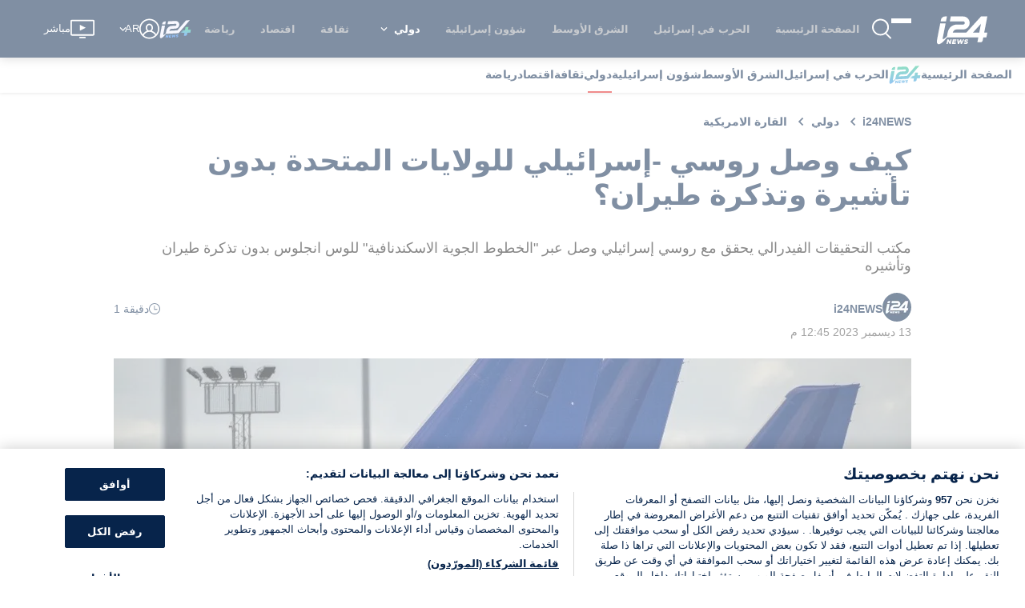

--- FILE ---
content_type: text/css
request_url: https://www.i24news.tv/static/css/main.53126b29.css
body_size: 14092
content:
#root{z-index:0}#root,#sidebar{isolation:isolate}#sidebar{z-index:1}.ltr{direction:ltr}html{-ms-text-size-adjust:100%;-webkit-text-size-adjust:100%;font-family:sans-serif}body{margin:0}article,aside,footer,header,nav,section{display:block}h1{font-size:2em;margin:.67em 0}figcaption,figure,main{display:block}hr{box-sizing:initial;height:0;overflow:visible}a{-webkit-text-decoration-skip:objects;background-color:#0000}a:active,a:hover{outline-width:0}address{font-style:normal}b,strong{font-weight:inherit;font-weight:bolder}code,kbd,pre,samp{font-family:SF Mono,Segoe UI Mono,Roboto Mono,Menlo,Courier,monospace;font-size:1em}dfn{font-style:italic}small{font-size:80%;font-weight:400}sub,sup{font-size:75%;line-height:0;position:relative;vertical-align:initial}sub{bottom:-.25em}sup{top:-.5em}audio,video{display:inline-block}audio:not([controls]){display:none;height:0}img{border-style:none}svg:not(:root){overflow:hidden}button,input,optgroup,select,textarea{font-family:inherit;font-size:inherit;line-height:inherit;margin:0}button,input{overflow:visible}button,select{text-transform:none}[type=reset],[type=submit],button,html [type=button]{-webkit-appearance:button}[type=button]::-moz-focus-inner,[type=reset]::-moz-focus-inner,[type=submit]::-moz-focus-inner,button::-moz-focus-inner{border-style:none;padding:0}fieldset{border:0;margin:0;padding:0}legend{box-sizing:border-box;color:inherit;display:table;max-width:100%;padding:0;white-space:normal}progress{display:inline-block;vertical-align:initial}textarea{overflow:auto}[type=checkbox],[type=radio]{box-sizing:border-box;padding:0}[type=number]::-webkit-inner-spin-button,[type=number]::-webkit-outer-spin-button{height:auto}[type=search]{-webkit-appearance:textfield;outline-offset:-2px}[type=search]::-webkit-search-cancel-button,[type=search]::-webkit-search-decoration{-webkit-appearance:none}::-webkit-file-upload-button{-webkit-appearance:button;font:inherit}details,menu{display:block}summary{display:list-item;outline:none}canvas{display:inline-block}[hidden],template{display:none}*,:after,:before{box-sizing:inherit}html{-webkit-tap-highlight-color:rgba(0,0,0,0);box-sizing:border-box;font-size:20px;line-height:1.5}body{background:#fff;color:#1a1a1a;font-family:-apple-system,system-ui,BlinkMacSystemFont,Segoe UI,Roboto,Helvetica Neue,sans-serif;font-size:.8rem;overflow-x:hidden;text-rendering:optimizeLegibility}a{color:#5755d9;outline:none;text-decoration:none}a:focus{box-shadow:0 0 0 .1rem #5755d933}a.active,a:active,a:focus,a:hover{color:#302ecd;text-decoration:underline}a:visited{color:#807fe2}h1,h2,h3,h4,h5,h6{color:inherit;font-weight:500;line-height:1.2;margin-bottom:.5em;margin-top:0}.h1,.h2,.h3,.h4,.h5,.h6{font-weight:500}.h1,h1{font-size:2rem}.h2,h2{font-size:1.6rem}.h3,h3{font-size:1.4rem}.h4,h4{font-size:1.2rem}.h5,h5{font-size:1rem}.h6,h6{font-size:.8rem}p{margin:0 0 1.2rem}a,ins,u{-webkit-text-decoration-skip:ink edges;text-decoration-skip:ink edges}abbr[title]{border-bottom:.05rem dotted;cursor:help;text-decoration:none}kbd{background:#303742;color:#fff;font-size:.7rem;line-height:1.25;padding:.1rem .2rem}kbd,mark{border-radius:.1rem}mark{background:#ffe9b3;border-bottom:.05rem solid #ffd367;color:#1a1a1a;padding:.05rem .1rem 0}blockquote{border-left:.1rem solid #dadee4;margin-left:0;padding:.4rem .8rem}blockquote p:last-child{margin-bottom:0}ol,ul{padding:0}ol,ol ol,ol ul,ul,ul ol,ul ul{margin:.8rem 0 .8rem .8rem}ol li,ul li{margin-top:.4rem}ul{list-style:disc inside}ul ul{list-style-type:circle}ol{list-style:decimal inside}ol ol{list-style-type:lower-alpha}dl dt{font-weight:700}dl dd{margin:.4rem 0 .8rem}.table{border-collapse:collapse;border-spacing:0;text-align:left;width:100%}.table.table-striped tbody tr:nth-of-type(odd){background:#f7f8f9}.table tbody tr.active,.table.table-hover tbody tr:hover,.table.table-striped tbody tr.active{background:#eef0f3}.table.table-scroll{display:block;overflow-x:auto;padding-bottom:.75rem;white-space:nowrap}.table td,.table th{border-bottom:.05rem solid #dadee4;padding:.6rem .4rem}.table th{border-bottom-width:.1rem}.btn{-webkit-appearance:none;appearance:none;background:#fff;border:.05rem solid #5755d9;border-radius:.1rem;color:#5755d9;cursor:pointer;display:inline-block;font-size:.8rem;height:1.8rem;line-height:1.2rem;outline:none;padding:.25rem .4rem;text-align:center;text-decoration:none;transition:background .2s,border .2s,box-shadow .2s,color .2s;-webkit-user-select:none;user-select:none;vertical-align:middle;white-space:nowrap}.btn:focus{box-shadow:0 0 0 .1rem #5755d933}.btn:focus,.btn:hover{background:#f1f1fc;border-color:#4b48d6;text-decoration:none}.btn.active,.btn:active{background:#4b48d6;border-color:#3634d2;color:#fff;text-decoration:none}.btn.active.loading:after,.btn:active.loading:after{border-bottom-color:#fff;border-left-color:#fff}.btn.disabled,.btn:disabled,.btn[disabled]{cursor:default;opacity:.5;pointer-events:none}.btn.btn-primary{background:#5755d9;border-color:#4b48d6;color:#fff}.btn.btn-primary:focus,.btn.btn-primary:hover{background:#4240d4;border-color:#3634d2;color:#fff}.btn.btn-primary.active,.btn.btn-primary:active{background:#3a38d2;border-color:#302ecd;color:#fff}.btn.btn-primary.loading:after{border-bottom-color:#fff;border-left-color:#fff}.btn.btn-success{background:#32b643;border-color:#2faa3f;color:#fff}.btn.btn-success:focus{box-shadow:0 0 0 .1rem #32b64333}.btn.btn-success:focus,.btn.btn-success:hover{background:#30ae40;border-color:#2da23c;color:#fff}.btn.btn-success.active,.btn.btn-success:active{background:#2a9a39;border-color:#278e34;color:#fff}.btn.btn-success.loading:after{border-bottom-color:#fff;border-left-color:#fff}.btn.btn-error{background:#e85600;border-color:#d95000;color:#fff}.btn.btn-error:focus{box-shadow:0 0 0 .1rem #e8560033}.btn.btn-error:focus,.btn.btn-error:hover{background:#de5200;border-color:#cf4d00;color:#fff}.btn.btn-error.active,.btn.btn-error:active{background:#c44900;border-color:#b54300;color:#fff}.btn.btn-error.loading:after{border-bottom-color:#fff;border-left-color:#fff}.btn.btn-link{background:#0000;border-color:#0000;color:#5755d9}.btn.btn-link.active,.btn.btn-link:active,.btn.btn-link:focus,.btn.btn-link:hover{color:#302ecd}.btn.btn-sm{font-size:.7rem;height:1.4rem;padding:.05rem .3rem}.btn.btn-lg{font-size:.9rem;height:2rem;padding:.35rem .6rem}.btn.btn-block{display:block;width:100%}.btn.btn-action{padding-left:0;padding-right:0;width:1.8rem}.btn.btn-action.btn-sm{width:1.4rem}.btn.btn-action.btn-lg{width:2rem}.btn.btn-clear{background:#0000;border:0;color:currentColor;height:1rem;line-height:.8rem;margin-left:.2rem;margin-right:-2px;opacity:1;padding:.1rem;text-decoration:none;width:1rem}.btn.btn-clear:focus,.btn.btn-clear:hover{background:#f7f8f980;opacity:.95}.btn.btn-clear:before{content:"✕"}.btn-group{display:inline-flex;flex-wrap:wrap}.btn-group .btn{flex:1 0 auto}.btn-group .btn:first-child:not(:last-child){border-bottom-right-radius:0;border-top-right-radius:0}.btn-group .btn:not(:first-child):not(:last-child){border-radius:0;margin-left:-.05rem}.btn-group .btn:last-child:not(:first-child){border-bottom-left-radius:0;border-top-left-radius:0;margin-left:-.05rem}.btn-group .btn.active,.btn-group .btn:active,.btn-group .btn:focus,.btn-group .btn:hover{z-index:20}.btn-group.btn-group-block{display:flex}.btn-group.btn-group-block .btn{flex:1 0}.form-group:not(:last-child){margin-bottom:.4rem}fieldset,legend{margin-bottom:.8rem}legend{font-size:.9rem;font-weight:500}.form-label{display:block;line-height:1.2rem;padding:.3rem 0}.form-label.label-sm{font-size:.7rem;padding:.1rem 0}.form-label.label-lg{font-size:.9rem;padding:.4rem 0}.form-input{-webkit-appearance:none;appearance:none;background:#fff;background-image:none;border:.05rem solid #bcc3ce;border-radius:.1rem;color:#1a1a1a;display:block;font-size:.8rem;height:1.8rem;line-height:1.2rem;max-width:100%;outline:none;padding:.25rem .4rem;position:relative;transition:background .2s,border .2s,box-shadow .2s,color .2s;width:100%}.form-input:focus{border-color:#5755d9;box-shadow:0 0 0 .1rem #5755d933}.form-input::placeholder{color:#bcc3ce}.form-input.input-sm{font-size:.7rem;height:1.4rem;padding:.05rem .3rem}.form-input.input-lg{font-size:.9rem;height:2rem;padding:.35rem .6rem}.form-input.input-inline{display:inline-block;vertical-align:middle;width:auto}.form-input[type=file],textarea.form-input,textarea.form-input.input-lg,textarea.form-input.input-sm{height:auto}.form-input-hint{color:#bcc3ce;font-size:.7rem;margin-top:.2rem}.has-success .form-input-hint,.is-success+.form-input-hint{color:#32b643}.has-error .form-input-hint,.is-error+.form-input-hint{color:#e85600}.form-select{-webkit-appearance:none;appearance:none;background:#fff;border:.05rem solid #bcc3ce;border-radius:.1rem;color:inherit;font-size:.8rem;height:1.8rem;line-height:1.2rem;outline:none;padding:.25rem .4rem;vertical-align:middle;width:100%}.form-select:focus{border-color:#5755d9;box-shadow:0 0 0 .1rem #5755d933}.form-select::-ms-expand{display:none}.form-select.select-sm{font-size:.7rem;height:1.4rem;padding:.05rem 1.1rem .05rem .3rem}.form-select.select-lg{font-size:.9rem;height:2rem;padding:.35rem 1.4rem .35rem .6rem}.form-select[multiple],.form-select[size]{height:auto;padding:.25rem .4rem}.form-select[multiple] option,.form-select[size] option{padding:.1rem .2rem}.form-select:not([multiple]):not([size]){background:#fff url("data:image/svg+xml;charset=utf8,%3Csvg%20xmlns=%27http://www.w3.org/2000/svg%27%20viewBox=%270%200%204%205%27%3E%3Cpath%20fill=%27%23667189%27%20d=%27M2%200L0%202h4zm0%205L0%203h4z%27/%3E%3C/svg%3E") no-repeat right .35rem center/.4rem .5rem;padding-right:1.2rem}.has-icon-left,.has-icon-right{position:relative}.has-icon-left .form-icon,.has-icon-right .form-icon{height:.8rem;margin:0 .25rem;position:absolute;top:50%;transform:translateY(-50%);width:.8rem;z-index:21}.has-icon-left .form-icon{left:.05rem}.has-icon-left .form-input{padding-left:1.3rem}.has-icon-right .form-icon{right:.05rem}.has-icon-right .form-input{padding-right:1.3rem}.form-checkbox,.form-radio,.form-switch{display:block;line-height:1.2rem;margin:.2rem 0;min-height:1.4rem;padding:.1rem .4rem .1rem 1.2rem;position:relative}.form-checkbox input,.form-radio input,.form-switch input{clip:rect(0,0,0,0);height:1px;margin:-1px;overflow:hidden;position:absolute;width:1px}.form-checkbox input:focus+.form-icon,.form-radio input:focus+.form-icon,.form-switch input:focus+.form-icon{border-color:#5755d9;box-shadow:0 0 0 .1rem #5755d933}.form-checkbox input:checked+.form-icon,.form-radio input:checked+.form-icon,.form-switch input:checked+.form-icon{background:#5755d9;border-color:#5755d9}.form-checkbox .form-icon,.form-radio .form-icon,.form-switch .form-icon{border:.05rem solid #bcc3ce;cursor:pointer;display:inline-block;position:absolute;transition:background .2s,border .2s,box-shadow .2s,color .2s}.form-checkbox.input-sm,.form-radio.input-sm,.form-switch.input-sm{font-size:.7rem;margin:0}.form-checkbox.input-lg,.form-radio.input-lg,.form-switch.input-lg{font-size:.9rem;margin:.3rem 0}.form-checkbox .form-icon,.form-radio .form-icon{background:#fff;height:.8rem;left:0;top:.3rem;width:.8rem}.form-checkbox input:active+.form-icon,.form-radio input:active+.form-icon{background:#eef0f3}.form-checkbox .form-icon{border-radius:.1rem}.form-checkbox input:checked+.form-icon:before{background-clip:padding-box;border-color:#fff;border-style:solid;border-width:0 .1rem .1rem 0;content:"";height:9px;left:50%;margin-left:-3px;margin-top:-6px;position:absolute;top:50%;transform:rotate(45deg);width:6px}.form-checkbox input:indeterminate+.form-icon{background:#5755d9;border-color:#5755d9}.form-checkbox input:indeterminate+.form-icon:before{background:#fff;content:"";height:2px;left:50%;margin-left:-5px;margin-top:-1px;position:absolute;top:50%;width:10px}.form-radio .form-icon{border-radius:50%}.form-radio input:checked+.form-icon:before{background:#fff;border-radius:50%;content:"";height:6px;left:50%;position:absolute;top:50%;transform:translate(-50%,-50%);width:6px}.form-switch{padding-left:2rem}.form-switch .form-icon{background:#bcc3ce;background-clip:padding-box;border-radius:.45rem;height:.9rem;left:0;top:.25rem;width:1.6rem}.form-switch .form-icon:before{background:#fff;border-radius:50%;content:"";display:block;height:.8rem;left:0;position:absolute;top:0;transition:background .2s,border .2s,box-shadow .2s,color .2s,left .2s;width:.8rem}.form-switch input:checked+.form-icon:before{left:14px}.form-switch input:active+.form-icon:before{background:#f7f8f9}.input-group{display:flex}.input-group .input-group-addon{background:#f7f8f9;border:.05rem solid #bcc3ce;border-radius:.1rem;line-height:1.2rem;padding:.25rem .4rem;white-space:nowrap}.input-group .input-group-addon.addon-sm{font-size:.7rem;padding:.05rem .3rem}.input-group .input-group-addon.addon-lg{font-size:.9rem;padding:.35rem .6rem}.input-group .form-input,.input-group .form-select{flex:1 1 auto;width:1%}.input-group .input-group-btn{z-index:20}.input-group .form-input:first-child:not(:last-child),.input-group .form-select:first-child:not(:last-child),.input-group .input-group-addon:first-child:not(:last-child),.input-group .input-group-btn:first-child:not(:last-child){border-bottom-right-radius:0;border-top-right-radius:0}.input-group .form-input:not(:first-child):not(:last-child),.input-group .form-select:not(:first-child):not(:last-child),.input-group .input-group-addon:not(:first-child):not(:last-child),.input-group .input-group-btn:not(:first-child):not(:last-child){border-radius:0;margin-left:-.05rem}.input-group .form-input:last-child:not(:first-child),.input-group .form-select:last-child:not(:first-child),.input-group .input-group-addon:last-child:not(:first-child),.input-group .input-group-btn:last-child:not(:first-child){border-bottom-left-radius:0;border-top-left-radius:0;margin-left:-.05rem}.input-group .form-input:focus,.input-group .form-select:focus,.input-group .input-group-addon:focus,.input-group .input-group-btn:focus{z-index:21}.input-group .form-select{width:auto}.input-group.input-inline{display:inline-flex}.form-input.is-success,.form-select.is-success,.has-success .form-input,.has-success .form-select{background:#f9fdfa;border-color:#32b643}.form-input.is-success:focus,.form-select.is-success:focus,.has-success .form-input:focus,.has-success .form-select:focus{box-shadow:0 0 0 .1rem #32b64333}.form-input.is-error,.form-select.is-error,.has-error .form-input,.has-error .form-select{background:#fffaf7;border-color:#e85600}.form-input.is-error:focus,.form-select.is-error:focus,.has-error .form-input:focus,.has-error .form-select:focus{box-shadow:0 0 0 .1rem #e8560033}.form-checkbox.is-error .form-icon,.form-radio.is-error .form-icon,.form-switch.is-error .form-icon,.has-error .form-checkbox .form-icon,.has-error .form-radio .form-icon,.has-error .form-switch .form-icon{border-color:#e85600}.form-checkbox.is-error input:checked+.form-icon,.form-radio.is-error input:checked+.form-icon,.form-switch.is-error input:checked+.form-icon,.has-error .form-checkbox input:checked+.form-icon,.has-error .form-radio input:checked+.form-icon,.has-error .form-switch input:checked+.form-icon{background:#e85600;border-color:#e85600}.form-checkbox.is-error input:focus+.form-icon,.form-radio.is-error input:focus+.form-icon,.form-switch.is-error input:focus+.form-icon,.has-error .form-checkbox input:focus+.form-icon,.has-error .form-radio input:focus+.form-icon,.has-error .form-switch input:focus+.form-icon{border-color:#e85600;box-shadow:0 0 0 .1rem #e8560033}.form-checkbox.is-error input:indeterminate+.form-icon,.has-error .form-checkbox input:indeterminate+.form-icon{background:#e85600;border-color:#e85600}.form-input:not(:placeholder-shown):invalid{border-color:#e85600}.form-input:not(:placeholder-shown):invalid:focus{background:#fffaf7;box-shadow:0 0 0 .1rem #e8560033}.form-input:not(:placeholder-shown):invalid+.form-input-hint{color:#e85600}.form-input.disabled,.form-input:disabled,.form-select.disabled,.form-select:disabled{background-color:#eef0f3;cursor:not-allowed;opacity:.5}.form-input[readonly]{background-color:#f7f8f9}input.disabled+.form-icon,input:disabled+.form-icon{background:#eef0f3;cursor:not-allowed;opacity:.5}.form-switch input.disabled+.form-icon:before,.form-switch input:disabled+.form-icon:before{background:#fff}.form-horizontal{padding:.4rem 0}.form-horizontal .form-group{display:flex;flex-wrap:wrap}.form-inline{display:inline-block}.container{margin-left:auto;margin-right:auto;padding-left:.4rem;padding-right:.4rem;width:100%}.container.grid-xl{max-width:1296px}.container.grid-lg{max-width:976px}.container.grid-md{max-width:856px}.container.grid-sm{max-width:616px}.container.grid-xs{max-width:496px}.show-lg,.show-md,.show-sm,.show-xl,.show-xs{display:none!important}.cols,.columns{display:flex;flex-wrap:wrap;margin-left:-.4rem;margin-right:-.4rem}.cols.col-gapless,.columns.col-gapless{margin-left:0;margin-right:0}.cols.col-gapless>.column,.columns.col-gapless>.column{padding-left:0;padding-right:0}.cols.col-oneline,.columns.col-oneline{flex-wrap:nowrap;overflow-x:auto}.column,[class~=col-]{flex:1 1;max-width:100%;padding-left:.4rem;padding-right:.4rem}.column.col-1,.column.col-10,.column.col-11,.column.col-12,.column.col-2,.column.col-3,.column.col-4,.column.col-5,.column.col-6,.column.col-7,.column.col-8,.column.col-9,.column.col-auto,[class~=col-].col-1,[class~=col-].col-10,[class~=col-].col-11,[class~=col-].col-12,[class~=col-].col-2,[class~=col-].col-3,[class~=col-].col-4,[class~=col-].col-5,[class~=col-].col-6,[class~=col-].col-7,[class~=col-].col-8,[class~=col-].col-9,[class~=col-].col-auto{flex:none}.col-12{width:100%}.col-11{width:91.66666667%}.col-10{width:83.33333333%}.col-9{width:75%}.col-8{width:66.66666667%}.col-7{width:58.33333333%}.col-6{width:50%}.col-5{width:41.66666667%}.col-4{width:33.33333333%}.col-3{width:25%}.col-2{width:16.66666667%}.col-1{width:8.33333333%}.col-auto{flex:0 0 auto;max-width:none;width:auto}.col-mx-auto{margin-right:auto}.col-ml-auto,.col-mx-auto{margin-left:auto}.col-mr-auto{margin-right:auto}@media(max-width:1280px){.col-xl-1,.col-xl-10,.col-xl-11,.col-xl-12,.col-xl-2,.col-xl-3,.col-xl-4,.col-xl-5,.col-xl-6,.col-xl-7,.col-xl-8,.col-xl-9,.col-xl-auto{flex:none}.col-xl-12{width:100%}.col-xl-11{width:91.66666667%}.col-xl-10{width:83.33333333%}.col-xl-9{width:75%}.col-xl-8{width:66.66666667%}.col-xl-7{width:58.33333333%}.col-xl-6{width:50%}.col-xl-5{width:41.66666667%}.col-xl-4{width:33.33333333%}.col-xl-3{width:25%}.col-xl-2{width:16.66666667%}.col-xl-1{width:8.33333333%}.col-xl-auto{width:auto}.hide-xl{display:none!important}.show-xl{display:block!important}}@media(max-width:960px){.col-lg-1,.col-lg-10,.col-lg-11,.col-lg-12,.col-lg-2,.col-lg-3,.col-lg-4,.col-lg-5,.col-lg-6,.col-lg-7,.col-lg-8,.col-lg-9,.col-lg-auto{flex:none}.col-lg-12{width:100%}.col-lg-11{width:91.66666667%}.col-lg-10{width:83.33333333%}.col-lg-9{width:75%}.col-lg-8{width:66.66666667%}.col-lg-7{width:58.33333333%}.col-lg-6{width:50%}.col-lg-5{width:41.66666667%}.col-lg-4{width:33.33333333%}.col-lg-3{width:25%}.col-lg-2{width:16.66666667%}.col-lg-1{width:8.33333333%}.col-lg-auto{width:auto}.hide-lg{display:none!important}.show-lg{display:block!important}}@media(max-width:840px){.col-md-1,.col-md-10,.col-md-11,.col-md-12,.col-md-2,.col-md-3,.col-md-4,.col-md-5,.col-md-6,.col-md-7,.col-md-8,.col-md-9,.col-md-auto{flex:none}.col-md-12{width:100%}.col-md-11{width:91.66666667%}.col-md-10{width:83.33333333%}.col-md-9{width:75%}.col-md-8{width:66.66666667%}.col-md-7{width:58.33333333%}.col-md-6{width:50%}.col-md-5{width:41.66666667%}.col-md-4{width:33.33333333%}.col-md-3{width:25%}.col-md-2{width:16.66666667%}.col-md-1{width:8.33333333%}.col-md-auto{width:auto}.hide-md{display:none!important}.show-md{display:block!important}}@media(max-width:600px){.col-sm-1,.col-sm-10,.col-sm-11,.col-sm-12,.col-sm-2,.col-sm-3,.col-sm-4,.col-sm-5,.col-sm-6,.col-sm-7,.col-sm-8,.col-sm-9,.col-sm-auto{flex:none}.col-sm-12{width:100%}.col-sm-11{width:91.66666667%}.col-sm-10{width:83.33333333%}.col-sm-9{width:75%}.col-sm-8{width:66.66666667%}.col-sm-7{width:58.33333333%}.col-sm-6{width:50%}.col-sm-5{width:41.66666667%}.col-sm-4{width:33.33333333%}.col-sm-3{width:25%}.col-sm-2{width:16.66666667%}.col-sm-1{width:8.33333333%}.col-sm-auto{width:auto}.hide-sm{display:none!important}.show-sm{display:block!important}}@media(max-width:480px){.col-xs-1,.col-xs-10,.col-xs-11,.col-xs-12,.col-xs-2,.col-xs-3,.col-xs-4,.col-xs-5,.col-xs-6,.col-xs-7,.col-xs-8,.col-xs-9,.col-xs-auto{flex:none}.col-xs-12{width:100%}.col-xs-11{width:91.66666667%}.col-xs-10{width:83.33333333%}.col-xs-9{width:75%}.col-xs-8{width:66.66666667%}.col-xs-7{width:58.33333333%}.col-xs-6{width:50%}.col-xs-5{width:41.66666667%}.col-xs-4{width:33.33333333%}.col-xs-3{width:25%}.col-xs-2{width:16.66666667%}.col-xs-1{width:8.33333333%}.col-xs-auto{width:auto}.hide-xs{display:none!important}.show-xs{display:block!important}}.navbar{align-items:stretch;display:flex;flex-wrap:wrap;justify-content:space-between}.navbar .navbar-section{align-items:center;display:flex;flex:1 0}.navbar .navbar-section:not(:first-child):last-child{justify-content:flex-end}.navbar .navbar-center{align-items:center;display:flex;flex:0 0 auto}.navbar .navbar-brand{font-size:.9rem;text-decoration:none}.toast{background:#303742f2;border:.05rem solid #303742;border-radius:.1rem;color:#fff;display:block;padding:.4rem;width:100%}.toast.toast-primary{background:#5755d9f2;border-color:#5755d9}.toast.toast-success{background:#32b643f2;border-color:#32b643}.toast.toast-warning{background:#ffb700f2;border-color:#ffb700}.toast.toast-error{background:#e85600f2;border-color:#e85600}.toast a{color:#fff;text-decoration:underline}.toast a.active,.toast a:active,.toast a:focus,.toast a:hover{opacity:.75}.toast .btn-clear{margin:.1rem}.toast p:last-child{margin-bottom:0}@keyframes loading{0%{transform:rotate(0deg)}to{transform:rotate(1turn)}}@keyframes slide-down{0%{opacity:0;transform:translateY(-1.6rem)}to{opacity:1;transform:translateY(0)}}.text-primary{color:#5755d9!important}a.text-primary:focus,a.text-primary:hover{color:#4240d4}a.text-primary:visited{color:#6c6ade}.text-secondary{color:#e5e5f9!important}a.text-secondary:focus,a.text-secondary:hover{color:#d1d0f4}a.text-secondary:visited{color:#fafafe}.text-gray{color:#bcc3ce!important}a.text-gray:focus,a.text-gray:hover{color:#adb6c4}a.text-gray:visited{color:#cbd0d9}.text-light{color:#fff!important}a.text-light:focus,a.text-light:hover{color:#f2f2f2}a.text-light:visited{color:#fff}.text-dark{color:#1a1a1a!important}a.text-dark:focus,a.text-dark:hover{color:#0d0d0d}a.text-dark:visited{color:#262626}.text-success{color:#32b643!important}a.text-success:focus,a.text-success:hover{color:#2da23c}a.text-success:visited{color:#39c94b}.text-warning{color:#ffb700!important}a.text-warning:focus,a.text-warning:hover{color:#e6a500}a.text-warning:visited{color:#ffbe1a}.text-error{color:#e85600!important}a.text-error:focus,a.text-error:hover{color:#cf4d00}a.text-error:visited{color:#ff6003}.bg-primary{background:#5755d9!important;color:#fff}.bg-secondary{background:#f1f1fc!important}.bg-dark{background:#303742!important;color:#fff}.bg-gray{background:#f7f8f9!important}.bg-success{background:#32b643!important;color:#fff}.bg-warning{background:#ffb700!important;color:#fff}.bg-error{background:#e85600!important;color:#fff}.c-hand{cursor:pointer}.c-move{cursor:move}.c-zoom-in{cursor:zoom-in}.c-zoom-out{cursor:zoom-out}.c-not-allowed{cursor:not-allowed}.c-auto{cursor:auto}.d-block{display:block}.d-inline{display:inline}.d-inline-block{display:inline-block}.d-flex{display:flex}.d-inline-flex{display:inline-flex}.d-hide,.d-none{display:none!important}.d-visible{visibility:visible}.d-invisible{visibility:hidden}.text-hide{background:#0000;border:0;color:#0000;font-size:0;line-height:0;text-shadow:none}.text-assistive{clip:rect(0,0,0,0);border:0;height:1px;margin:-1px;overflow:hidden;padding:0;position:absolute;width:1px}.divider,.divider-vert{display:block;position:relative}.divider-vert[data-content]:after,.divider[data-content]:after{background:#fff;color:#bcc3ce;content:attr(data-content);display:inline-block;font-size:.7rem;padding:0 .4rem;transform:translateY(-.65rem)}.divider{border-top:.05rem solid #f1f3f5;height:.05rem;margin:.4rem 0}.divider[data-content]{margin:.8rem 0}.divider-vert{display:block;padding:.8rem}.divider-vert:before{border-left:.05rem solid #dadee4;bottom:.4rem;content:"";display:block;left:50%;position:absolute;top:.4rem;transform:translateX(-50%)}.divider-vert[data-content]:after{left:50%;padding:.2rem 0;position:absolute;top:50%;transform:translate(-50%,-50%)}.loading{color:#0000!important;min-height:.8rem;pointer-events:none;position:relative}.loading:after{animation:loading .5s linear infinite;background:#0000;border-color:#0000 #0000 #5755d9 #5755d9;border-radius:50%;border-style:solid;border-width:.1rem;content:"";display:block;height:.8rem;left:50%;margin-left:-.4rem;margin-top:-.4rem;opacity:1;padding:0;position:absolute;top:50%;width:.8rem;z-index:20}.loading.loading-lg{min-height:2rem}.loading.loading-lg:after{height:1.6rem;margin-left:-.8rem;margin-top:-.8rem;width:1.6rem}.clearfix:after{clear:both;content:"";display:table}.float-left{float:left!important}.float-right{float:right!important}.p-relative{position:relative!important}.p-absolute{position:absolute!important}.p-fixed{position:fixed!important}.p-sticky{position:-webkit-sticky!important;position:sticky!important}.p-centered{display:block;float:none;margin-left:auto;margin-right:auto}.flex-centered{align-items:center;display:flex;justify-content:center}.m-0{margin:0!important}.mb-0{margin-bottom:0!important}.ml-0{margin-left:0!important}.mr-0{margin-right:0!important}.mt-0{margin-top:0!important}.mx-0{margin-left:0!important;margin-right:0!important}.my-0{margin-bottom:0!important;margin-top:0!important}.m-1{margin:.2rem!important}.mb-1{margin-bottom:.2rem!important}.ml-1{margin-left:.2rem!important}.mr-1{margin-right:.2rem!important}.mt-1{margin-top:.2rem!important}.mx-1{margin-left:.2rem!important;margin-right:.2rem!important}.my-1{margin-bottom:.2rem!important;margin-top:.2rem!important}.m-2{margin:.4rem!important}.mb-2{margin-bottom:.4rem!important}.ml-2{margin-left:.4rem!important}.mr-2{margin-right:.4rem!important}.mt-2{margin-top:.4rem!important}.mx-2{margin-left:.4rem!important;margin-right:.4rem!important}.my-2{margin-bottom:.4rem!important;margin-top:.4rem!important}.p-0{padding:0!important}.pb-0{padding-bottom:0!important}.pl-0{padding-left:0!important}.pr-0{padding-right:0!important}.pt-0{padding-top:0!important}.px-0{padding-left:0!important;padding-right:0!important}.py-0{padding-bottom:0!important;padding-top:0!important}.p-1{padding:.2rem!important}.pb-1{padding-bottom:.2rem!important}.pl-1{padding-left:.2rem!important}.pr-1{padding-right:.2rem!important}.pt-1{padding-top:.2rem!important}.px-1{padding-left:.2rem!important;padding-right:.2rem!important}.py-1{padding-bottom:.2rem!important;padding-top:.2rem!important}.p-2{padding:.4rem!important}.pb-2{padding-bottom:.4rem!important}.pl-2{padding-left:.4rem!important}.pr-2{padding-right:.4rem!important}.pt-2{padding-top:.4rem!important}.px-2{padding-left:.4rem!important;padding-right:.4rem!important}.py-2{padding-bottom:.4rem!important;padding-top:.4rem!important}.s-rounded{border-radius:.1rem}.s-circle{border-radius:50%}.text-left{text-align:left}.text-right{text-align:right}.text-center{text-align:center}.text-justify{text-align:justify}.text-lowercase{text-transform:lowercase}.text-uppercase{text-transform:uppercase}.text-capitalize{text-transform:capitalize}.text-normal{font-weight:400}.text-bold{font-weight:700}.text-italic{font-style:italic}.text-large{font-size:1.2em}.text-small{font-size:.9em}.text-tiny{font-size:.8em}.text-muted{opacity:.8}.text-ellipsis{text-overflow:ellipsis}.text-clip,.text-ellipsis{overflow:hidden;white-space:nowrap}.text-clip{text-overflow:clip}.text-break{word-wrap:break-word;-webkit-hyphens:auto;hyphens:auto;word-break:break-word}body,html{font-size:18px}body{background-color:#fff;font-family:helvetica,-apple-system,system-ui,BlinkMacSystemFont,Segoe UI,Roboto,Helvetica Neue,sans-serif;line-height:1.25}.divider{border-color:#d5d9de}.rtl{direction:rtl}@media(max-width:960px){.app{padding-bottom:1.8rem}}* a{color:inherit}* a:active,* a:focus,* a:hover,* a:visited{border:none;box-shadow:none;color:inherit;text-decoration:none}* a:focus-visible{border:1px solid #fff;outline:3px dashed #516681;outline-offset:2px}.legacy-button,button{background:none;border:none;color:inherit;cursor:pointer;font:inherit;font-size:.9em;font-weight:700;outline:0;padding:5px 1.3rem;transition:color .2s ease-out,background-color .2s ease-out,border-color .2s ease-out}.legacy-button.white,button.white{background-color:#fff;border:2px solid #07244b;color:#07244b}.legacy-button.white:hover,button.white:hover{background-color:#07244b;color:#fff}.legacy-button.deep-blue,button.deep-blue{background-color:#07244b;border:2px solid #07244b;color:#07244b;color:#fff}.legacy-button.deep-blue:hover,button.deep-blue:hover{background-color:#e11e1d;border-color:#e11e1d;color:#fff}.legacy-button:focus-visible,button:focus-visible{border:1px solid #fff;outline:3px dashed #516681;outline-offset:2px}.direct-link{fill:#07244b;color:#07244b;cursor:pointer;font-size:.8em;font-weight:700;text-decoration:underline;transition:color .2s ease-out,fill .2s ease-out}.direct-link:hover{fill:#e11e1d;color:#e11e1d}.direct-link:visited{fill:#07244b;color:#07244b}.input-shadow{border:none;border-radius:0;box-shadow:0 0 2px 2px #0000001f;font-size:.8em;font-style:italic;margin-bottom:1rem;outline:none}.input-shadow:active,.input-shadow:focus{border:1px solid #72767e;box-shadow:none;font-style:normal}.header-sub-menu{background-color:#fff;color:#07244b;height:45px;position:fixed;top:116px;width:100%;z-index:40}.page-content{padding-top:calc(72px + 1rem)}.page-content.with-page-menu{padding-top:calc(117px + 1rem)}@media(max-width:1280px){.page-content{padding-top:calc(116px + .6rem)}.page-content.with-page-menu,.page-content.with-page-menu-hide-xl{padding-top:calc(161px + .6rem)}}button.link,button.link:active,button.link:focus,button.link:hover,button.link:visited{background:none;border:none;color:inherit;cursor:pointer;font:inherit;outline:0;padding:0}span.bullet:before{background-color:#72767e;border:.1rem solid #72767e;border-radius:50%;content:"";display:block;height:.3rem;left:0;position:absolute;top:.25rem;width:.3rem}.rtl span.bullet:before{left:auto;right:0}.container-reader{margin:auto;max-width:740px}.container-page{--container-padding:1rem;margin:auto;max-width:calc(996px + var(--container-padding)*2);padding-left:var(--container-padding);padding-right:var(--container-padding)}.column{display:flex;flex-direction:column}img.profile-picture{border-radius:30px;height:60px;width:60px}.text-lighten{color:#4b4b4b}form :required{background-image:url(/static/media/asterisk.36354c19a5ffbbb49854.svg);background-position:right 5px top 5px;background-repeat:no-repeat;background-size:.4em}.rtl form :required{background-position:left 3px top 3px}input.validation:not(:placeholder-shown):invalid{background-color:initial!important;border:1px solid #e11e1d!important;box-shadow:none!important;outline:none!important}.form-input:not(:placeholder-shown):invalid{border-color:#e11e1d}.switch-deep-blue input:checked+.form-icon{background:#07244b;border-color:#07244b}.error{color:#e11e1d;font-size:.9em}.success{color:#5bb12f;font-size:.9em}.banner-section{background-color:#fff;margin-bottom:.4rem;margin-top:.4rem;padding-bottom:.4rem;padding-top:.4rem}.app{width:100%}#ot-sdk-btn-floating{display:none}#onetrust-consent-sdk .onetrust-pc-dark-filter{background:#ffffff80}#onetrust-consent-sdk #onetrust-banner-sdk .onetrust-vendors-list-handler{text-decoration:underline}#onetrust-consent-sdk #onetrust-banner-sdk button.cookie-setting-link{text-decoration:none}#onetrust-pc-sdk #close-pc-btn-handler.ot-close-icon{margin-top:0}.app .error-page{color:#000;text-align:center}.app .error-page h2{margin-top:2em}.app .error-page .error-code{font-size:10em}.app .error-page .back-button{font-size:.8em;margin:57px auto 0}@keyframes blink{0%{opacity:.1}50%{opacity:1}to{opacity:.1}}.breadcrumb{margin-bottom:2rem}@media(max-width:1280px){.breadcrumb{margin-bottom:1rem}}.breadcrumb ul{align-items:center;display:flex;gap:.4rem;list-style:none;margin:0;scrollbar-width:none}.breadcrumb ul li{color:#07244b;font-size:.8em;font-weight:700;margin:0;transition:color .2s ease-out}.breadcrumb ul li:last-child{display:inline;overflow-x:hidden;text-overflow:ellipsis}.breadcrumb ul li:hover a{color:#e11e1d}.breadcrumb ul li a,.breadcrumb ul li span{white-space:nowrap}.breadcrumb ul li .arrow-icon{fill:#07244b;transform:rotate(180deg)}.rtl .breadcrumb ul li{margin:0 0 0 .4rem}.rtl .breadcrumb ul li .arrow-icon{margin-left:5px;margin-right:0;transform:none}.Link_link__72PFA{all:revert;box-sizing:border-box;color:inherit;text-decoration:none}.Link_inline__NFcHM{display:inline}.Link_inline-underlined__i8C6Y{display:inline;text-decoration:underline}.Link_block__Q-W20,.Link_centered-block__iddj4{display:flex;height:100%;width:100%}.Link_centered-block__iddj4{align-items:center;justify-content:center}.Svg_svg__jm0EI{fill:inherit;all:revert;display:block}.Footer_wrapper__AhVtA{background:#07244b;display:flex;gap:32px;margin-top:32px;min-height:200px;padding:32px 16px 110px;a:focus-visible{border:none;outline:3px dashed #fff}}.Footer_column__RTETG{display:flex;flex:1 1 33%}@media (width <= 1280px){.Footer_column__RTETG{display:none}}.Footer_brand__xTPXP{fill:#fff;justify-content:flex-end}.Footer_navigation__7rRwA{display:flex;flex:0 0 auto;gap:32px;width:996px}@media (width <= 1280px){.Footer_navigation__7rRwA{display:flex;flex:1 1 auto;margin:auto;max-width:996px}}@media (width <= 960px){.Footer_navigation__7rRwA{flex-direction:column;gap:16px}}.Footer_navigation__7rRwA .Footer_links__hxCRe{all:revert;display:flex;flex:1 1 auto;gap:16px}@media (width <= 960px){.Footer_navigation__7rRwA .Footer_links__hxCRe{flex-direction:column}}.Footer_navigation__7rRwA .Footer_links__hxCRe>nav{all:revert;display:flex;flex:1 1 25%;flex-direction:column;gap:16px}.Footer_navigation__7rRwA .Footer_apps__Cgwjs{all:revert;display:flex;flex:0 0 auto;flex-direction:column;gap:16px}@media (width <= 960px){.Footer_navigation__7rRwA .Footer_apps__Cgwjs{flex-direction:row}}.Footer_list-title__znyFa{all:revert;color:#fff;font-size:1rem;font-weight:700;margin:0;padding:0;svg{fill:#fff}}.Footer_apps__Cgwjs .Footer_list-title__znyFa{display:none}@media (width <= 1280px){.Footer_apps__Cgwjs .Footer_list-title__znyFa{display:block}}@media (width <= 960px){.Footer_apps__Cgwjs .Footer_list-title__znyFa{display:none}}.Footer_list__QtAt0{all:revert;display:flex;flex-direction:column;gap:8px;list-style:none;margin:0;padding:0}.Footer_list__QtAt0>li{all:revert;color:#9399a1;font-size:.8rem;font-weight:700;margin:0;padding:0;text-transform:uppercase}.Footer_no-upper-case__FEnUd>a{text-transform:none}@media (prefers-reduced-motion:no-preference){.Footer_list__QtAt0>li{transition:color .2s ease-in-out}}.Footer_list__QtAt0>li:hover{color:#fff}@media (width <= 960px){.Footer_apps__Cgwjs .Footer_list__QtAt0{align-items:center;flex-direction:row}}.Footer_social-network-links-wrapper__xN9Go{padding:32px 0}@media (width <= 960px){.Footer_social-network-links-wrapper__xN9Go{padding:16px 0}}.SocialNetworkList_list__34FJ3{all:revert;align-items:center;display:flex;flex:1 1 auto;gap:16px;list-style:none;margin:0;padding:0}@media (width <= 1280px){.SocialNetworkList_list__34FJ3{justify-content:flex-start}}.SocialNetworkList_list__34FJ3>li{all:revert;display:flex;margin:0;padding:0}.SocialNetworkList_wrapper__Wkz33{fill:#72767e}@media (prefers-reduced-motion:no-preference){.SocialNetworkList_wrapper__Wkz33{transition:fill .2s ease-in-out}}.SocialNetworkList_wrapper__Wkz33:hover{fill:#e11e1d}.SocialNetworkList_list__34FJ3.SocialNetworkList_light__e3QdJ .SocialNetworkList_wrapper__Wkz33{fill:#9399a1}.SocialNetworkList_list__34FJ3.SocialNetworkList_light__e3QdJ .SocialNetworkList_wrapper__Wkz33:hover{fill:#fff}.CookiePreferencesButton_button__WobDC{fill:inherit;all:revert;align-items:center;background:none;border:none;color:inherit;cursor:pointer;display:inline-flex;font:inherit;justify-content:flex-start;line-height:normal;min-height:24px;min-width:24px;padding:0;text-align:left;text-transform:inherit}.Header_wrapper__FvKN-{isolation:isolate;left:0;position:fixed;right:0;top:0;z-index:200;a:focus-visible,button:focus-visible{border:none;outline:3px dashed #fff}}.MainNavigation_wrapper__dVKd\+{background-color:#07244b;box-shadow:0 2px 12px 0 #00000040;color:#fff;font-size:.7rem;width:100%;z-index:200}.MainNavigation_navigation__pWMMi{all:revert;align-items:center;display:flex;height:72px;justify-content:center}@media (width <= 1280px){.MainNavigation_navigation__pWMMi{box-shadow:none;margin:auto;max-width:996px;padding:0 16px}}.Start_list__nZQax{all:revert;align-items:center;display:flex;flex:1 1 50%;justify-content:flex-end;list-style:none;margin:0;padding:0}.Start_list__nZQax li{all:revert;margin:0;padding:0}@media (width <= 1280px){.Start_list__nZQax{flex:0 0 auto;justify-content:flex-start}}@media (width <= 600px){.Start_list__nZQax{display:none}}.Logo_logo__9FJjS{fill:#fff;display:flex;padding:0 32px}@media (width <= 1280px){.ltr .Logo_logo__9FJjS{padding:0 16px 0 0}.rtl .Logo_logo__9FJjS{padding:0 0 0 16px}}.Central_list__b8ChA{all:revert;align-items:center;box-sizing:border-box;display:flex;flex:0 0 auto;gap:16px;list-style:none;margin:0;padding:0;width:996px}.Central_list__b8ChA>li{all:revert;align-items:center;display:flex;flex:0 0 auto;gap:16px;margin:0;padding:0}.Central_list__b8ChA>li.Central_central__0U4m7{flex:1 1 auto}.Central_list__b8ChA>li.Central_locale-menu-item__embCP,.Central_list__b8ChA>li.Central_locale-menu-item__embCP:not(.Central_he__LzPoS){padding-right:8px}.rtl .Central_list__b8ChA>li.Central_locale-menu-item__embCP:not(.Central_he__LzPoS){padding-left:8px;padding-right:0}@media (width <= 1280px){.Central_list__b8ChA{flex:1 1 auto;width:auto}}@media (width <= 960px){.Central_list__b8ChA>li.Central_i24News-plus-item__S9oI-,.Central_list__b8ChA>li.Central_live-radio-item__pMUEd{display:none}.Central_list__b8ChA>li.Central_locale-menu-item__embCP{padding-right:0}}.MainMenuToggle_wrapper__Z8e\+v button:focus-visible{border:none;outline:3px dashed #fff}.MainMenuToggle_icon__INQdh{display:flex;flex-direction:column;gap:10px;height:26px;width:25px}.MainMenuToggle_line__JR3rN{background-color:#fff;height:2px;width:100%}@media (prefers-reduced-motion:no-preference){.MainMenuToggle_line__JR3rN{transition:background-color .2s ease-in-out,transform .2s ease-in-out}}.MainMenuToggle_wrapper__Z8e\+v.MainMenuToggle_active__Ljd\+J .MainMenuToggle_line__JR3rN,.MainMenuToggle_wrapper__Z8e\+v:hover .MainMenuToggle_line__JR3rN{background-color:#e11e1d}.MainMenuToggle_wrapper__Z8e\+v.MainMenuToggle_active__Ljd\+J .MainMenuToggle_line__JR3rN{opacity:0}.MainMenuToggle_wrapper__Z8e\+v.MainMenuToggle_active__Ljd\+J .MainMenuToggle_line__JR3rN:first-child,.MainMenuToggle_wrapper__Z8e\+v.MainMenuToggle_active__Ljd\+J .MainMenuToggle_line__JR3rN:last-child{opacity:1}.MainMenuToggle_wrapper__Z8e\+v.MainMenuToggle_active__Ljd\+J .MainMenuToggle_line__JR3rN:first-child{margin-top:10px;transform:rotate(135deg);will-change:transform}.MainMenuToggle_wrapper__Z8e\+v.MainMenuToggle_active__Ljd\+J .MainMenuToggle_line__JR3rN:last-child{margin-top:-24px;transform:rotate(-135deg);will-change:transform}.Base_button__pNggm{fill:inherit;all:revert;align-items:center;background:none;border:none;box-sizing:border-box;color:inherit;cursor:pointer;display:flex;font:inherit;justify-content:center;line-height:normal;min-height:24px;min-width:24px;padding:0;text-align:center;text-transform:inherit}.Base_button__pNggm:focus-visible{padding:2px}.Base_button__pNggm:disabled{cursor:default}.Base_button__pNggm.Base_full__0by6U{height:100%;width:100%}.SearchToggle_wrapper__6-XQM{fill:#fff;&>button:focus-visible{border:none;outline:3px dashed #fff}}@media (prefers-reduced-motion:no-preference){.SearchToggle_wrapper__6-XQM{transition:fill .2s ease-in-out}}.SearchToggle_wrapper__6-XQM.SearchToggle_active__X6jyi,.SearchToggle_wrapper__6-XQM:hover{fill:#e11e1d}.UserMenuToggle_wrapper__W6RLt{fill:#fff;&>button:focus-visible{border:none;outline:3px dashed #fff}}@media (prefers-reduced-motion:no-preference){.UserMenuToggle_wrapper__W6RLt{transition:fill .2s ease-in-out}}.UserMenuToggle_wrapper__W6RLt:hover{fill:#e11e1d}.Dropdown_wrapper__Ygrhh{align-items:center;display:flex;height:72px;justify-content:center}.Dropdown_menu-wrapper__0qhsB{display:none;position:absolute;top:72px}.Dropdown_menu__5c2-C{all:revert;align-items:center;background-color:#fff;box-shadow:0 2px 12px 0 #00000040;display:flex;flex-direction:column;list-style:none;margin:0;min-width:180px;overflow:hidden;padding:0 8px}@media (width <= 960px){.Dropdown_menu-wrapper__0qhsB{background-color:#000000b3;height:100vh;left:0;position:fixed;right:0}}@media (width > 600px){.Dropdown_wrapper__Ygrhh:hover .Dropdown_menu-wrapper__0qhsB{display:block}.Dropdown_wrapper__Ygrhh:not(:focus-within,:hover) .Dropdown_menu-wrapper__0qhsB{display:none}}.Dropdown_wrapper__Ygrhh.Dropdown_opened__cu87t .Dropdown_menu-wrapper__0qhsB{display:block}.Dropdown_toggle-wrapper__Bjv7G{display:flex}.Dropdown_toggle__mrUgz{align-items:center;display:flex;gap:8px}@keyframes Dropdown_bounce__BO9Ow{70%{transform:translateY(0)}80%{transform:translateY(15%)}90%{transform:translateY(0)}95%{transform:translateY(7%)}97%{transform:translateY(0)}99%{transform:translateY(3%)}to{transform:translateY(0)}}.Dropdown_item__4tpT8{all:revert;align-items:center;border-bottom:1px solid #dadbdf;color:#4b4b4b;display:flex;flex-direction:column;font-weight:700;height:61px;justify-content:center;margin:0;padding:0;position:relative;text-transform:uppercase;white-space:nowrap;width:100%;a:focus-visible{border:none;outline:3px dashed #07244b}}.Dropdown_item__4tpT8.Dropdown_active__PcroV{color:#07244b}.Dropdown_item__4tpT8.Dropdown_active__PcroV:after{background-color:#e11e1d;bottom:30%;content:"";display:block;height:2px;left:calc(50% - 15px);margin:4px auto auto;position:absolute;width:30px}.Dropdown_item__4tpT8:last-child{border:none}.Dropdown_item__4tpT8:hover{color:#e11e1d}@media (prefers-reduced-motion:no-preference){.Dropdown_item__4tpT8{transition:color .2s ease-in-out}}.ltr .DirectionAware_left__qUNIP{transform:rotate(0deg)}.rtl .DirectionAware_left__qUNIP{transform:rotate(180deg)}.ltr .DirectionAware_up-left__qYH43{transform:rotate(45deg)}.rtl .DirectionAware_up-left__qYH43{transform:rotate(135deg)}.DirectionAware_up__-3K14{transform:rotate(90deg)}.ltr .DirectionAware_up-right__jkWrJ{transform:rotate(135deg)}.rtl .DirectionAware_up-right__jkWrJ{transform:rotate(45deg)}.ltr .DirectionAware_right__FMkQ1{transform:rotate(180deg)}.rtl .DirectionAware_right__FMkQ1{transform:rotate(0deg)}.ltr .DirectionAware_bottom-right__SfeZ6{transform:rotate(225 deg)}.rtl .DirectionAware_bottom-right__SfeZ6{transform:rotate(315deg)}.DirectionAware_bottom__F1rG9{transform:rotate(270deg)}.ltr .DirectionAware_bottom-left__8I6ny{transform:rotate(315deg)}.rtl .DirectionAware_bottom-left__8I6ny{transform:rotate(225deg)}.Modal_wrapper__bEm8S{align-items:center;bottom:0;display:none;justify-content:center;left:0;overflow:hidden;position:fixed;right:0;top:0}.Modal_open__fbkw0{display:flex}.Modal_background__gf0ge{background-color:#000000b3;bottom:0;left:0;position:absolute;right:0;top:0}.Modal_body__FHvqz{background-color:#fff;box-shadow:0 2px 12px 0 #00000040;max-height:100vh;max-width:100%;min-height:-webkit-min-content;min-height:min-content;min-width:-webkit-min-content;min-width:min-content;overflow-y:scroll;padding:64px;position:relative;z-index:100}@media (width <= 600px){.Modal_body__FHvqz{height:100dvh;padding:64px 32px;width:100dvw}}.Modal_body__FHvqz::-webkit-scrollbar{background:#0000;height:0;width:0}.Modal_body__FHvqz::-webkit-scrollbar-thumb{height:0;width:0}.Modal_body__FHvqz:focus,.Modal_body__FHvqz:focus-visible{border:2px solid #07244b;border-radius:4px;outline:none}.Modal_logo__H0SMb{fill:#fff;background:#07244b;padding:4px;position:absolute;top:16px}.ltr .Modal_logo__H0SMb{left:16px}.rtl .Modal_logo__H0SMb{right:16px}.Modal_close-button__776y-{fill:#07244b;align-items:center;cursor:pointer;display:flex;position:absolute;top:16px}.ltr .Modal_close-button__776y-{right:16px}.rtl .Modal_close-button__776y-{left:16px}.SignInForm_wrapper__kFvFE{color:#72767e;display:flex;flex-direction:column;gap:32px}.SignInForm_subtitle__fkiNe{all:revert;color:#07244b;font-size:1rem;font-weight:600;margin:0;text-align:center}.SignInForm_sign-up-button__A19qv{color:#e11e1d;display:inline-block;text-decoration:underline}.SignInForm_text__SscFr{all:revert;font-size:.8rem;margin:0;text-align:center}.SignInForm_link-wrapper__\+-xet{color:#07244b;font-weight:600;text-decoration:underline}.SignInForm_request-activation-code-button__Tzz\+H{display:inline-block;font-weight:600;text-decoration:underline}.SignInForm_email-sent__rVsw5{color:#07244b;font-size:.7rem;margin:0}@media (prefers-reduced-motion:no-preference){.SignInForm_link-wrapper__\+-xet{transition:color .2s ease-in-out}}.SignInForm_link-wrapper__\+-xet:hover{color:#e11e1d}.SignInForm_mandatory-text__gcnwP{color:#e11e1d;font-size:.7rem;margin:0}.Form_form__l0zsp{display:flex;flex-direction:column;gap:16px}.Label_label__BfVi9{all:revert;color:#07244b;font-size:.7rem;line-height:.7rem}.Label_label__BfVi9.Label_default__h6B5L{font-weight:600}.Label_label__BfVi9.Label_thin__cRr4n{font-weight:500}.Label_label__BfVi9.Label_bold__GwZOc{font-size:1rem;font-weight:700;line-height:1rem}.Label_required__kXfAu{color:#e11e1d}.Input_wrapper__9u\+fy{display:flex;flex-direction:column;gap:4px;width:100%}.Input_input__2w8S0,.Input_input__2w8S0:required{all:revert;border:1px solid #9ca7b7;box-shadow:none;box-sizing:border-box;font-size:.8rem;font-style:normal;line-height:1.2rem;padding:4px 8px}.Input_input__2w8S0:focus-visible{outline:3px solid #9ca7b7}.Input_instructions__0Z-dx{all:revert;color:#516681;font-size:.7rem}.Error_message__tLK5L{all:revert;color:#e11e1d;font-size:.7rem;margin:0}.SubmitButton_button__7CYdj{fill:inherit;all:revert;align-items:center;background:none;background-color:#07244b;border:none;color:inherit;color:#fff;cursor:pointer;display:flex;font:inherit;font-size:.9rem;font-weight:600;justify-content:center;line-height:normal;min-height:24px;min-width:24px;padding:8px 32px;text-align:center;text-transform:inherit}@media (prefers-reduced-motion:no-preference){.SubmitButton_button__7CYdj{transition:background-color .2s ease-in-out}}.SubmitButton_button__7CYdj:not(:disabled):hover{background-color:#e11e1d}.Loader_wrapper__qVm6H{position:relative}.Loader_wrapper__qVm6H.Loader_size-default__3Xs00{height:4rem}.Loader_wrapper__qVm6H.Loader_size-small__mUQHI{height:1rem}.Loader_wrapper__qVm6H.Loader_size-max__IAAGS{height:100%}@keyframes Loader_loading__CV4BX{0%{transform:rotate(0deg)}to{transform:rotate(1turn)}}.Loader_loader__dJdiF:after{animation:Loader_loading__CV4BX .5s linear infinite;background:0 0;border-radius:50%;border-style:solid;border-width:.1rem;content:"";display:block;left:50%;opacity:1;padding:0;position:absolute;top:50%;z-index:1}.Loader_wrapper__qVm6H.Loader_colored-default__ajy7J .Loader_loader__dJdiF:after{border-color:#0000 #0000 #72767e #72767e}.Loader_wrapper__qVm6H.Loader_colored-white__KSA1Y .Loader_loader__dJdiF:after{border-color:#0000 #0000 #fff #fff}.Loader_wrapper__qVm6H.Loader_size-default__3Xs00 .Loader_loader__dJdiF:after,.Loader_wrapper__qVm6H.Loader_size-max__IAAGS .Loader_loader__dJdiF:after{height:1.6rem;margin-left:-.8rem;margin-top:-.8rem;width:1.6rem}.Loader_wrapper__qVm6H.Loader_size-small__mUQHI .Loader_loader__dJdiF:after{height:.8rem;margin-left:-.4rem;margin-top:-.4rem;width:.8rem}.ModalHeader_header__d9QRI{all:revert;color:#07244b;font-size:1.8rem;margin:0;text-align:center}.RequestResetPasswordForm_wrapper__oUUVi{color:#72767e;display:flex;flex-direction:column;gap:32px}.RequestResetPasswordForm_success__C6Yct{all:revert;color:#516681;font-size:.8rem;margin:0}.RequestResetPasswordForm_mandatory-text__K-hua{color:#e11e1d;font-size:.7rem;margin:0}.RequestResetPasswordForm_cancel-action__\+fyOV{fill:#72767e;align-items:center;background-color:#fff;border:2px solid #72767e;color:#72767e;display:flex;font-size:.9rem;font-weight:600;justify-content:center;padding:6px 30px;text-align:center}@media (prefers-reduced-motion:no-preference){.RequestResetPasswordForm_cancel-action__\+fyOV{transition:color .2s ease-in-out,fill .2s ease-in-out,border-color .2s ease-in-out}}.RequestResetPasswordForm_cancel-action__\+fyOV:hover{fill:#07244b;border-color:#07244b;color:#07244b}.CancelButton_button__MiFKO{fill:inherit;fill:#72767e;all:revert;align-items:center;background:none;background-color:#fff;border:2px solid #72767e;color:inherit;color:#72767e;cursor:pointer;display:flex;font:inherit;font-size:.9rem;font-weight:600;justify-content:center;line-height:normal;min-height:24px;min-width:24px;padding:6px 30px;text-align:center;text-transform:inherit}@media (prefers-reduced-motion:no-preference){.CancelButton_button__MiFKO{transition:color .2s ease-in-out,fill .2s ease-in-out,border-color .2s ease-in-out}}.CancelButton_button__MiFKO:hover{fill:#07244b;border-color:#07244b;color:#07244b}.SignUpForm_wrapper__0d1Lp{color:#72767e;display:flex;flex-direction:column;gap:32px}.SignUpForm_link-wrapper__n1zEd{color:#07244b;font-weight:600}.SignUpForm_cancel-action__7KvdN{fill:#72767e;align-items:center;background-color:color-white;border:2px solid #72767e;color:#72767e;display:flex;font-size:font-size-s;font-weight:600;justify-content:center;padding:6px 30px;text-align:center}@media (prefers-reduced-motion:no-preference){.SignUpForm_cancel-action__7KvdN{transition:color .2s ease-in-out,fill .2s ease-in-out,border-color .2s ease-in-out}}.SignUpForm_cancel-action__7KvdN:hover{fill:#07244b;border-color:#07244b;color:#07244b}@media (prefers-reduced-motion:no-preference){.SignUpForm_link-wrapper__n1zEd{transition:color .2s ease-in-out}}.SignUpForm_link-wrapper__n1zEd:hover{color:#e11e1d}.SignUpForm_success-title__7UKNl{all:revert;color:#07244b;font-size:1rem;margin:0}.SignUpForm_success__qr3ik{all:revert;color:#516681;font-size:.8rem;margin:0}.SignUpForm_mandatory-text__VRigF{color:#e11e1d;font-size:.7rem;margin:0}.Checkbox_wrapper__07o9Q{display:flex;flex-direction:column}.Checkbox_line__PmSID{align-items:center;display:flex;gap:4px;width:100%}.Checkbox_input__GuPKd,.Checkbox_input__GuPKd:required{all:revert;box-sizing:border-box}.Checkbox_input__GuPKd:focus-visible{border:1px solid #fff;outline:3px solid #9ca7b7;outline-offset:2px}.Modal_wrapper__UC3nr{width:350px}@media (width > 600px){.Modal_wrapper__UC3nr{min-height:612px}}@media (width <= 600px){.Modal_wrapper__UC3nr{width:100%}}.LanguageSelector_locale__lrrnE,.LanguageSelector_wrapper__jz9tO{fill:#fff;color:#fff;text-transform:uppercase}@media (prefers-reduced-motion:no-preference){.LanguageSelector_locale__lrrnE,.LanguageSelector_wrapper__jz9tO{transition:color .2s ease-in-out,fill .2s ease-in-out}}.LanguageSelector_wrapper__jz9tO:hover,.LanguageSelector_wrapper__jz9tO:hover .LanguageSelector_locale__lrrnE{fill:#e11e1d;color:#e11e1d}.LanguageSelector_wrapper__jz9tO button:focus-visible{border:none;outline:3px dashed #fff}.MainMenu_wrapper__rPZp-{background-color:#fff;box-shadow:0 2px 12px 0 #00000040;color:#07244b;left:0;position:fixed;right:0;top:-200px;visibility:hidden;z-index:-100;a:focus-visible{border:none;outline:3px dashed #07244b}}@media (prefers-reduced-motion:no-preference){.MainMenu_wrapper__rPZp-{transition:top .2s ease-in-out,visibility .4s ease-in-out}}@media (width <= 1280px){.MainMenu_wrapper__rPZp-{padding:0 16px;top:-500px}}@media (width <= 960px){.MainMenu_wrapper__rPZp-{height:calc(100vh - 72px);overflow:auto;padding:0 16px;top:-100vh}}.MainMenu_wrapper__rPZp-.MainMenu_open__qE\+o5{top:72px;visibility:visible}.MainMenu_navigation__WaanI{all:revert;display:flex;gap:32px;justify-content:space-between;margin:auto;max-width:996px;padding:8px 0;width:100%}@media (width <= 1280px){.MainMenu_navigation__WaanI{flex-direction:column;gap:16px;padding:16px 0}}.MainMenu_categories-wrapper__8vGWC,.MainMenu_pages-wrapper__V0pIQ,.MainMenu_social-networks-wrapper__592bL{padding:16px 0}@media (width <= 960px){.MainMenu_categories-wrapper__8vGWC,.MainMenu_pages-wrapper__V0pIQ,.MainMenu_social-networks-wrapper__592bL{padding:16px 0}}.MainMenu_categories-divider-wrapper__0V-ta,.MainMenu_categories-wrapper__8vGWC{display:none}@media (width <= 1280px){.MainMenu_categories-wrapper__8vGWC{display:flex;flex-direction:column;gap:16px}.MainMenu_categories-divider-wrapper__0V-ta{display:block}}.MainMenu_divider__XNu-R{border:none;border-image:none;border-image:initial;border-right:1px solid #dadbdf;flex:0 0 auto;height:auto}@media (width <= 1280px){.MainMenu_divider__XNu-R{border:none;border-top:1px solid #dadbdf;flex:1 0 auto;height:0}}.PageList_list__n3jkE{all:revert;align-items:center;display:flex;flex:1 1 auto;gap:16px;justify-content:space-between;list-style:none;margin:0;padding:0}@media (width <= 1280px){.PageList_list__n3jkE{justify-content:flex-start}}@media (width <= 960px){.PageList_list__n3jkE{align-items:flex-start;flex-direction:column;gap:20px;justify-content:center}}.PageList_list__n3jkE>li{all:revert;display:flex;margin:0;padding:0}li.PageList_radio__ruIKd,li.PageList_vod__jgKd-{display:none}@media (width <= 960px){li.PageList_radio__ruIKd,li.PageList_vod__jgKd-{display:block}}.PageList_wrapper__R2\+Qf{fill:#07244b;align-items:center;color:#07244b;display:flex;font-size:1rem;font-weight:700;gap:8px;line-height:1rem;text-transform:uppercase}@media (prefers-reduced-motion:no-preference){.PageList_wrapper__R2\+Qf{transition:color .2s ease-in-out,fill .2s ease-in-out}}.PageList_wrapper__R2\+Qf:hover{fill:#e11e1d;color:#e11e1d}.CategoryList_list__7U0yx{all:revert;display:flex;flex:1 1 auto;gap:16px;justify-content:flex-start;list-style:none;margin:0;padding:0}.CategoryList_sub-list__OJ8Qs{display:none}@media (width <= 960px){.CategoryList_list__7U0yx{align-items:flex-start;flex-direction:column;gap:20px;justify-content:center}.CategoryList_sub-list__OJ8Qs{display:flex;margin-left:16px}.rtl .CategoryList_sub-list__OJ8Qs{margin-left:0;margin-right:16px}}.CategoryList_list__7U0yx>li{all:revert;display:flex;margin:0;padding:0}@media (width <= 960px){.CategoryList_list__7U0yx>li{width:100%}}.Category_dropdown-wrapper__dl4hp{display:flex;flex-direction:column;gap:16px}@media (width <= 960px){.Category_dropdown-wrapper__dl4hp{width:100%}}.Category_wrapper__BU9FQ{fill:#07244b;align-items:center;color:#72767e;display:flex;font-size:.8rem;font-weight:700;justify-content:space-between;text-transform:uppercase}@media (prefers-reduced-motion:no-preference){.Category_wrapper__BU9FQ{transition:color .2s ease-in-out}}@media (width <= 960px){.Category_wrapper__BU9FQ{width:100%}}.Category_wrapper__BU9FQ:hover{color:#e11e1d}.Category_active__28CD6{color:#07244b}.Category_active__28CD6 .Category_link-wrapper__zubtx:after{background-color:#e11e1d;content:"";display:block;height:2px;margin:4px 0 0;position:relative;width:30px}.Category_button__Dkxhb{display:none}@media (width <= 960px){.Category_button__Dkxhb{display:block}}.Wrapper_wrapper__-t7kL{background-color:#fff;color:#07244b;height:calc(100vh - 72px);left:0;overflow-y:scroll;position:fixed;right:0;top:-100vh;z-index:-100}.Wrapper_wrapper__-t7kL::-webkit-scrollbar{background:#0000;height:0;width:0}.Wrapper_wrapper__-t7kL::-webkit-scrollbar-thumb{height:0;width:0}@media (prefers-reduced-motion:no-preference){.Wrapper_wrapper__-t7kL{transition:top .4s ease-in-out;will-change:top}}.Wrapper_open__I1TPE{top:72px}.MainCategories_list__Oiudv{all:revert;align-items:center;display:flex;gap:16px;justify-content:space-around;list-style:none;margin:0;padding:0;width:100%}.MainCategories_list__Oiudv>li{all:revert;font:700 .7rem helvetica,-apple-system,system-ui,BlinkMacSystemFont,Segoe UI,Roboto,Helvetica Neue,sans-serif;margin:0;padding:0}.MainCategories_list__Oiudv>li.MainCategories_mobile__YzmZq{display:none}@media (width <= 1280px){.MainCategories_list__Oiudv>li{display:none}}@media (width <= 600px){.MainCategories_list__Oiudv>li.MainCategories_mobile__YzmZq{display:revert}}.Logo_logo__8e-H2{fill:#fff;display:flex}.CategorySelector_wrapper__D1wYc{fill:#9399a1;color:#9399a1;text-transform:uppercase}@media (prefers-reduced-motion:no-preference){.CategorySelector_wrapper__D1wYc{transition:color .2s ease-in-out,fill .2s ease-in-out}}.CategorySelector_wrapper__D1wYc.CategorySelector_active__sSh6L,.CategorySelector_wrapper__D1wYc:hover{fill:#fff;color:#fff}.CategorySelector_wrapper__D1wYc.CategorySelector_active__sSh6L .CategorySelector_toggle-wrapper__KDOM2:after{background-color:#e11e1d;content:"";display:block;height:2px;margin:4px 0 0;position:absolute;width:30px}.LiveRadioLink_wrapper__MCIB3{fill:#fff;align-items:center;border-left:1px solid #9399a1;border-right:1px solid #9399a1;color:#fff;display:flex;&>a:focus-visible{border:none;outline:3px dashed #fff}}@media (prefers-reduced-motion:no-preference){.LiveRadioLink_wrapper__MCIB3{transition:fill .2s ease-in-out,color .2s ease-in-out}}.LiveRadioLink_wrapper__MCIB3:hover{fill:#e11e1d;color:#e11e1d}.LiveRadioLink_label__3M5T6{align-items:center;display:flex;gap:8px;padding:4px 24px;text-transform:uppercase}.LiveRadioLink_label-text__58TdS{line-height:1em}@media (width <= 1280px){.LiveRadioLink_label__3M5T6{padding:4px 16px}.LiveRadioLink_label-text__58TdS{display:none}}.End_list__IyiLQ{all:revert;align-items:center;display:flex;flex:1 1 50%;justify-content:flex-start;list-style:none;margin:0;padding:0}.End_list__IyiLQ li{all:revert;margin:0;padding:0}@media (width <= 1280px){.End_list__IyiLQ{flex:0 0 auto}}@media (width <= 960px){.End_list__IyiLQ{display:none}}.LiveLink_wrapper__J6UqX{fill:#fff;align-items:center;display:flex;height:72px;&>a:focus-visible{border:none;outline:3px dashed #fff}}@media (prefers-reduced-motion:no-preference){.LiveLink_wrapper__J6UqX{transition:background-color .2s ease-in-out}}.LiveLink_wrapper__J6UqX:hover{background-color:#e11e1d}.LiveLink_label-column__a98K7,.LiveLink_label__6NIz6{align-items:center;display:flex;gap:8px;padding:4px 24px;text-transform:uppercase}.LiveLink_label-column__a98K7{flex-direction:column}.LiveLink_label-text__glpFW{line-height:1em}@media (width <= 1280px){.ltr .LiveLink_wrapper__J6UqX{margin-right:-16px}.rtl .LiveLink_wrapper__J6UqX{margin-left:-16px}.LiveLink_label__6NIz6{padding:4px 16px}.LiveLink_label-text__glpFW{display:none}}.SecondaryNavigation_wrapper__KB5NB{background-color:#fff;box-shadow:0 0 5px 0 #00000040;height:44px;left:0;overflow:scroll;overflow-y:hidden;position:fixed;right:0;top:72px;will-change:height,left;z-index:-200}@media (prefers-reduced-motion:no-preference){.SecondaryNavigation_wrapper__KB5NB{transition:height .2s ease-in-out,left .5s ease-in-out}}.SecondaryNavigation_wrapper__KB5NB::-webkit-scrollbar{background:#0000;height:0}.SecondaryNavigation_wrapper__KB5NB::-webkit-scrollbar-thumb{height:0}.SecondaryNavigation_wrapper__KB5NB.SecondaryNavigation_move__i\+O7U{left:-100px}.SecondaryNavigation_wrapper__KB5NB.SecondaryNavigation_collapsed__Netdm{height:3px}.SecondaryNavigation_wrapper__KB5NB>ul{all:revert;display:flex;flex-direction:row;gap:16px;list-style:none;margin:0;padding:12px 16px}.SecondaryNavigation_wrapper__KB5NB>ul>li{all:revert;margin:0;padding:0}@media (width >= 1280px){.SecondaryNavigation_wrapper__KB5NB{display:none}}@media (width <= 1280px){.SecondaryNavigation_wrapper__KB5NB>ul{margin:auto;max-width:996px}}.SecondaryNavigation_i24news-plus__mbjSj{margin-top:-3px}.NavItem_wrapper__CyovF{color:#07244b;font-size:.8rem;font-weight:700;text-transform:uppercase;white-space:nowrap}.NavItem_wrapper__CyovF hr{all:revert;background-color:#e11e1d;border:none;height:2px;margin:12px 0 0;visibility:hidden;width:30px}.NavItem_wrapper__CyovF.NavItem_active__hpsBe hr{visibility:visible}.SkipLinksNavigation_wrapper__Iyilj{padding:0 16px;position:absolute;transform:translateY(-100%)}.SkipLinksNavigation_wrapper__Iyilj:focus-within{background-color:#fff;position:relative;transform:translateY(0)}.SkipLinksNavigation_list__8NkHa{all:revert;align-items:center;display:flex;gap:16px;list-style:none;margin:auto;padding:16px 0;width:996px;z-index:200}.SkipLinksNavigation_list__8NkHa>li{all:revert;color:#07244b;margin:0;padding:0}.SkipLinksNavigation_list__8NkHa>li:hover{color:#e11e1d}.SkipLinksNavigation_list__8NkHa li a:focus-visible{outline:3px dashed #516681}.toastr{left:0;padding:2px;position:fixed;top:0;width:100%;z-index:1000}.toastr .toast{animation-duration:.45s;animation-fill-mode:forwards;animation-name:bounce-in;animation-timing-function:linear;box-sizing:border-box;display:flex;opacity:0}.toastr .toast.closing{animation-duration:.45s;animation-fill-mode:forwards;animation-name:fade-out;animation-timing-function:linear}.toastr .toast:not(.closing)+.toast{margin-top:5px}.toastr .toast .message{flex:1 1}.toastr .toast .close-button{fill:#fff}@keyframes bounce-in{0%{opacity:0;transform:scale(.3) translateZ(0)}50%{opacity:.9;transform:scale(1.1)}80%{opacity:1;transform:scale(.89)}to{opacity:1;transform:scale(1) translateZ(0)}}@keyframes fade-out{0%{max-height:45px;opacity:1;padding:8px;transform:scale(1)}to{max-height:0;opacity:0;padding:0;transform:scale(0)}}.BottomNavbar_wrapper__SKSlk{background-color:#fff;bottom:0;box-shadow:0 2px 12px 0 #00000040;position:fixed;width:100%;z-index:100}@media (width > 960px){.BottomNavbar_wrapper__SKSlk{display:none}}.BottomNavbar_nav__Xw9RC{all:revert}.BottomNavbar_list__0oBmH{all:revert;display:flex;list-style:none;margin:0;padding:0}.BottomNavbar_list-item__8GkNN{all:revert;align-items:center;display:flex;flex:1 1 20%;justify-content:center;margin:0;padding:8px}@media (prefers-reduced-motion:no-preference){.BottomNavbar_list-item__8GkNN{transition:color .2s ease-in-out,background-color .2s ease-in-out}}.BottomNavbar_list-item__8GkNN.BottomNavbar_active__JeAdi{fill:#e11e1d;color:#e11e1d}.BottomNavbar_list-item__8GkNN:hover{fill:#fff;background-color:#07244b;color:#fff}.BottomNavbar_link-wrapper__zMA9O{align-items:center;display:flex;flex-direction:column;font-size:.55rem;gap:8px;justify-content:center;text-transform:uppercase}@media (width <= 600px) and (prefers-reduced-motion:no-preference){.BottomNavbar_link-wrapper__zMA9O.BottomNavbar_wiggle__CH\+\+f>*{animation:BottomNavbar_wiggle__CH\+\+f .4s linear;animation-iteration-count:infinite;transform-origin:50% 50%}}@keyframes BottomNavbar_wiggle__CH\+\+f{0%{transform:rotate(0deg)}20%{transform:rotate(9deg)}40%{transform:rotate(-6deg)}60%{transform:rotate(3deg)}80%{transform:rotate(-3deg)}to{transform:rotate(0deg)}}.BottomNavbar_link-wrapper__zMA9O span{text-align:center}.Wrapper_wrapper__pYSLE{min-height:100vh;width:100%}@media (min-width:960px){.Wrapper_background__04H41{background-attachment:fixed;background-image:var(--background-url);background-position:top;background-repeat:no-repeat;background-size:cover}}@media(max-width:600px){.video-js .vjs-big-play-button{font-size:1.5rem}}.video-js .vjs-overlay.vjs-overlay-top{bottom:0;position:absolute;right:0;top:0;width:100%}.video-js .vjs-overlay.vjs-overlay-top .bclsOverlay{display:flex;height:100%;width:100%}.video-js .vjs-overlay.vjs-overlay-top .bclsOverlay.playlist-overlay{background:rgba(7,36,75,.761)}.video-js .vjs-overlay.vjs-overlay-top .bclsOverlay.subscription-overlay{background:hsla(0,0%,100%,.729)}.video-js .vjs-overlay.vjs-overlay-top .bclsOverlay.subscription-overlay .container{border:3px solid #07244b;display:flex;flex-direction:column;margin:.6rem;position:relative;text-align:center;width:100%}.video-js .vjs-overlay.vjs-overlay-top .bclsOverlay.subscription-overlay .container .hidden{display:none}.video-js .vjs-overlay.vjs-overlay-top .bclsOverlay.subscription-overlay .container .logo{fill:#fff;background:#07244b;margin:0 auto;padding:.6rem;text-align:center}.video-js .vjs-overlay.vjs-overlay-top .bclsOverlay.subscription-overlay .container h4{color:#07244b;font-size:1.3em;font-weight:700;margin:.4rem 0}.video-js .vjs-overlay.vjs-overlay-top .bclsOverlay.subscription-overlay .container p{color:#454d5d;margin:0 0 .6rem}.video-js .vjs-overlay.vjs-overlay-top .bclsOverlay.subscription-overlay .container a{align-self:center;background:#e11e1d;display:none;font-weight:700;padding:.6rem 2rem}.video-js .vjs-overlay.vjs-overlay-top .bclsOverlay .navigation{align-items:center;display:flex;justify-content:center;max-width:40px}.video-js .vjs-overlay.vjs-overlay-top .bclsOverlay .navigation button{fill:#fff;padding:0 .6rem}.video-js .vjs-overlay.vjs-overlay-top .bclsOverlay .navigation button.next{transform:rotate(180deg)}.video-js .vjs-overlay.vjs-overlay-top .bclsOverlay .last-videos{display:flex;flex-direction:column;justify-content:center}.video-js .vjs-overlay.vjs-overlay-top .bclsOverlay .last-videos .page{align-items:flex-start;display:none;justify-content:center}.video-js .vjs-overlay.vjs-overlay-top .bclsOverlay .last-videos .page.active{display:flex}.video-js .vjs-overlay.vjs-overlay-top .bclsOverlay .last-videos .page a .video-figure{cursor:pointer;margin:0 auto;position:relative;width:95%}.video-js .vjs-overlay.vjs-overlay-top .bclsOverlay .last-videos .page a .video-figure:hover .video-player button{background-color:#e11e1d;border:2px solid #e11e1d}.video-js .vjs-overlay.vjs-overlay-top .bclsOverlay .last-videos .page a .video-figure img{width:100%}.video-js .vjs-overlay.vjs-overlay-top .bclsOverlay .last-videos .page a .video-figure figcaption{-webkit-line-clamp:5;-webkit-box-orient:vertical;color:#fff;display:-webkit-box;font-size:1.3em;font-weight:700;height:90px;margin:.4rem 0;overflow:hidden}.video-js .vjs-overlay.vjs-overlay-top .bclsOverlay .last-videos .page a .video-figure .video-player{align-items:center;display:flex;inset:0 0 100px;justify-content:center;margin:0;position:absolute;text-align:center}.video-js .vjs-overlay.vjs-overlay-top .bclsOverlay .last-videos .page a .video-figure .video-player button{align-items:center;border:2px solid #fff;border-radius:50%;display:flex;height:60px;justify-content:center;padding:0;width:60px}.video-js .vjs-overlay.vjs-overlay-top .bclsOverlay .last-videos .page a .video-figure .video-player button svg{fill:#fff}@media(max-width:480px){.video-js .vjs-overlay.vjs-overlay-top .bclsOverlay.subscription-overlay .container{border:2px solid #07244b}.video-js .vjs-overlay.vjs-overlay-top .bclsOverlay.subscription-overlay .container h4{font-size:1.1em}.video-js .vjs-overlay.vjs-overlay-top .bclsOverlay.subscription-overlay .container p{margin-bottom:.6rem}.video-js .vjs-overlay.vjs-overlay-top .bclsOverlay.subscription-overlay .container a{display:none}.video-js .vjs-overlay.vjs-overlay-top .bclsOverlay .navigation button{padding:0 .2rem}.video-js .vjs-overlay.vjs-overlay-top .bclsOverlay .last-videos{justify-content:flex-start}.video-js .vjs-overlay.vjs-overlay-top .bclsOverlay .last-videos .page{margin-top:15%}.video-js .vjs-overlay.vjs-overlay-top .bclsOverlay .last-videos .page a .video-figure{display:flex;flex-direction:row}.video-js .vjs-overlay.vjs-overlay-top .bclsOverlay .last-videos .page a .video-figure .video-player{bottom:0;right:50%}.video-js .vjs-overlay.vjs-overlay-top .bclsOverlay .last-videos .page a .video-figure .video-player button{height:40px;width:40px}.video-js .vjs-overlay.vjs-overlay-top .bclsOverlay .last-videos .page a .video-figure img{max-width:50%}.video-js .vjs-overlay.vjs-overlay-top .bclsOverlay .last-videos .page a .video-figure figcaption{font-size:.9em;height:55px;margin-left:.2rem}}.video-js.vjs-fullscreen .vjs-overlay.vjs-overlay-top .bclsOverlay.subscription-overlay .container{justify-content:center;margin:.6rem}.video-js.vjs-fullscreen .vjs-overlay.vjs-overlay-top .bclsOverlay.subscription-overlay .container .logo{margin-bottom:1rem;padding:1rem}.video-js.vjs-fullscreen .vjs-overlay.vjs-overlay-top .bclsOverlay.subscription-overlay .container .logo svg{height:48px;width:84px}.video-js.vjs-fullscreen .vjs-overlay.vjs-overlay-top .bclsOverlay.subscription-overlay .container h4{font-size:2em}.video-js.vjs-fullscreen .vjs-overlay.vjs-overlay-top .bclsOverlay.subscription-overlay .container p{font-size:1.3em;margin:.4rem 0 .6rem}.video-js.vjs-fullscreen .vjs-overlay.vjs-overlay-top .bclsOverlay.subscription-overlay .container a{font-size:1em}@media(max-width:480px){.video-js.vjs-fullscreen .vjs-overlay.vjs-overlay-top .bclsOverlay.subscription-overlay .container a{display:block}}.video-js.vjs-layout-small .vjs-volume-control,.video-js.vjs-layout-x-small .vjs-volume-control{display:flex}.video-wrapper .video-js .vjs-control-bar,.video-wrapper video .vjs-control-bar,.video-wrapper-pip .video-js .vjs-control-bar,.video-wrapper-pip video .vjs-control-bar{background-color:#07244b;padding:0 25px 0 0}.video-wrapper .video-js .vjs-poster,.video-wrapper video .vjs-poster,.video-wrapper-pip .video-js .vjs-poster,.video-wrapper-pip video .vjs-poster{background-size:cover}.video-wrapper .video-js>.vjs-big-play-button,.video-wrapper video>.vjs-big-play-button,.video-wrapper-pip .video-js>.vjs-big-play-button,.video-wrapper-pip video>.vjs-big-play-button{background:#0000;border:2px solid #fff;border-radius:50%;height:80px;left:calc(50% - 40px);line-height:80px;margin:0;top:calc(50% - 40px);width:80px}.video-wrapper .video-js>.vjs-big-play-button span:before,.video-wrapper video>.vjs-big-play-button span:before,.video-wrapper-pip .video-js>.vjs-big-play-button span:before,.video-wrapper-pip video>.vjs-big-play-button span:before{font-size:1.75rem}.video-wrapper .video-js>.vjs-big-play-button:focus,.video-wrapper .video-js>.vjs-big-play-button:hover,.video-wrapper video>.vjs-big-play-button:focus,.video-wrapper video>.vjs-big-play-button:hover,.video-wrapper-pip .video-js>.vjs-big-play-button:focus,.video-wrapper-pip .video-js>.vjs-big-play-button:hover,.video-wrapper-pip video>.vjs-big-play-button:focus,.video-wrapper-pip video>.vjs-big-play-button:hover{background-color:#e11e1d;border-color:#e11e1d}.video-wrapper .video-js .vjs-dock-text,.video-wrapper video .vjs-dock-text,.video-wrapper-pip .video-js .vjs-dock-text,.video-wrapper-pip video .vjs-dock-text{display:none}.video-wrapper .video-js:hover>.vjs-big-play-button,.video-wrapper video:hover>.vjs-big-play-button,.video-wrapper-pip .video-js:hover>.vjs-big-play-button,.video-wrapper-pip video:hover>.vjs-big-play-button{background-color:#e11e1d;border-color:#e11e1d}.video-wrapper .video-js .vjs-progress-holder .vjs-play-progress,.video-wrapper video .vjs-progress-holder .vjs-play-progress,.video-wrapper-pip .video-js .vjs-progress-holder .vjs-play-progress,.video-wrapper-pip video .vjs-progress-holder .vjs-play-progress{background-color:#e11e1d}.video-wrapper .video-js .vjs-button>.vjs-icon-placeholder:before,.video-wrapper video .vjs-button>.vjs-icon-placeholder:before,.video-wrapper-pip .video-js .vjs-button>.vjs-icon-placeholder:before,.video-wrapper-pip video .vjs-button>.vjs-icon-placeholder:before{text-align:right}.video-wrapper .video-js .vjs-spacer,.video-wrapper video .vjs-spacer,.video-wrapper-pip .video-js .vjs-spacer,.video-wrapper-pip video .vjs-spacer{display:none}.video-wrapper .video-js .vjs-volume-panel,.video-wrapper video .vjs-volume-panel,.video-wrapper-pip .video-js .vjs-volume-panel,.video-wrapper-pip video .vjs-volume-panel{flex-grow:1}.video-wrapper .video-js .vjs-volume-panel.vjs-volume-panel.vjs-hover,.video-wrapper video .vjs-volume-panel.vjs-volume-panel.vjs-hover,.video-wrapper-pip .video-js .vjs-volume-panel.vjs-volume-panel.vjs-hover,.video-wrapper-pip video .vjs-volume-panel.vjs-volume-panel.vjs-hover{width:4em}.video-wrapper .video-js .vjs-volume-panel .vjs-volume-bar .vjs-volume-level,.video-wrapper video .vjs-volume-panel .vjs-volume-bar .vjs-volume-level,.video-wrapper-pip .video-js .vjs-volume-panel .vjs-volume-bar .vjs-volume-level,.video-wrapper-pip video .vjs-volume-panel .vjs-volume-bar .vjs-volume-level{background-color:#e11e1d}.video-wrapper .video-js .vjs-time-control.vjs-current-time,.video-wrapper .video-js .vjs-time-control.vjs-duration,.video-wrapper video .vjs-time-control.vjs-current-time,.video-wrapper video .vjs-time-control.vjs-duration,.video-wrapper-pip .video-js .vjs-time-control.vjs-current-time,.video-wrapper-pip .video-js .vjs-time-control.vjs-duration,.video-wrapper-pip video .vjs-time-control.vjs-current-time,.video-wrapper-pip video .vjs-time-control.vjs-duration{margin:0;padding:0}.video-wrapper .video-js .vjs-time-control.vjs-time-divider,.video-wrapper video .vjs-time-control.vjs-time-divider,.video-wrapper-pip .video-js .vjs-time-control.vjs-time-divider,.video-wrapper-pip video .vjs-time-control.vjs-time-divider{font-size:.75rem;line-height:30px;margin:0;padding:0;width:0}.video-wrapper .video-js .vjs-time-control .vjs-duration-display,.video-wrapper video .vjs-time-control .vjs-duration-display,.video-wrapper-pip .video-js .vjs-time-control .vjs-duration-display,.video-wrapper-pip video .vjs-time-control .vjs-duration-display{font-size:.75rem;letter-spacing:0;text-align:right}.video-wrapper .video-js .vjs-time-control .vjs-current-time-display,.video-wrapper video .vjs-time-control .vjs-current-time-display,.video-wrapper-pip .video-js .vjs-time-control .vjs-current-time-display,.video-wrapper-pip video .vjs-time-control .vjs-current-time-display{font-size:.75rem;font-weight:700;letter-spacing:0;text-align:right}.video-wrapper .video-js.vjs-touch-enabled .vjs-time-control.vjs-time-divider,.video-wrapper video.vjs-touch-enabled .vjs-time-control.vjs-time-divider,.video-wrapper-pip .video-js.vjs-touch-enabled .vjs-time-control.vjs-time-divider,.video-wrapper-pip video.vjs-touch-enabled .vjs-time-control.vjs-time-divider{line-height:42px}.video-wrapper .video-close-button,.video-wrapper-pip .video-close-button{display:none}.video-wrapper-pip:hover .video-close-button,.video-wrapper:hover .video-close-button{background:#fff;border-radius:999em;display:block;padding:5px;position:absolute;right:.6rem;top:.6rem}.video-wrapper-pip:hover .video-close-button svg,.video-wrapper:hover .video-close-button svg{display:block}.video-wrapper-pip{bottom:2rem;position:fixed;right:2rem;z-index:50}.video-wrapper-pip .video-js,.video-wrapper-pip video{height:230px;margin:0;width:400px}.video-wrapper{margin-bottom:1rem;padding-top:56.25%;position:relative;width:100%}.video-wrapper .video-js.vjs-pip-active,.video-wrapper video.vjs-pip-active{height:200px;margin:0;width:350px}@media(max-width:600px){.video-wrapper .video-js.vjs-pip-active,.video-wrapper video.vjs-pip-active{bottom:110px;height:135px;width:240px}}.video-wrapper .video-js:not(.vjs-pip-active),.video-wrapper video:not(.vjs-pip-active){border:0;display:block;height:100%;inset:0;position:absolute;width:100%}.video-wrapper .vjs-close-button.vjs-pip-close-button{right:0}@media(min-width:480px){.vjs-layout-small .vjs-overlay.vjs-overlay-top .bclsOverlay .last-videos .page a .video-figure .video-player,.vjs-layout-x-small .vjs-overlay.vjs-overlay-top .bclsOverlay .last-videos .page a .video-figure .video-player{bottom:65px}.vjs-layout-small .vjs-overlay.vjs-overlay-top .bclsOverlay .last-videos .page a .video-figure .video-player button,.vjs-layout-x-small .vjs-overlay.vjs-overlay-top .bclsOverlay .last-videos .page a .video-figure .video-player button{height:30px;width:30px}.vjs-layout-small .vjs-overlay.vjs-overlay-top .bclsOverlay .last-videos .page a .video-figure .video-player button svg,.vjs-layout-x-small .vjs-overlay.vjs-overlay-top .bclsOverlay .last-videos .page a .video-figure .video-player button svg{height:20px;width:20px}.vjs-layout-small .vjs-overlay.vjs-overlay-top .bclsOverlay .last-videos .page a .video-figure figcaption,.vjs-layout-x-small .vjs-overlay.vjs-overlay-top .bclsOverlay .last-videos .page a .video-figure figcaption{font-size:.8em;height:56px}}.rtl .vjs-overlay.vjs-overlay-top .bclsOverlay .navigation button.previous{transform:rotate(180deg)}.rtl .vjs-overlay.vjs-overlay-top .bclsOverlay .navigation button.next{transform:none}.rtl .video-wrapper .vjs-close-button.vjs-pip-close-button{left:0;right:auto;transform:scaleX(-1)}
/*# sourceMappingURL=main.53126b29.css.map*/

--- FILE ---
content_type: application/javascript
request_url: https://www.i24news.tv/static/js/main.346c9e13.js
body_size: 165531
content:
/*! For license information please see main.346c9e13.js.LICENSE.txt */
(()=>{var e={45411:(e,t,n)=>{"use strict";n.d(t,{A:()=>d});var r=n(76435),i=(n(65043),n(94233)),a=n(70579);var o=n(96277),l=n(83003),s=n(25854),c=n(82416);const u=(0,o.y3)((e=>{let{Component:t,load:n}=e;return(0,s.A)(t)&&n()}))((e=>{let{Component:t,...n}=e;return t?(0,a.jsx)(t,{...(0,i.A)("load",n)}):(0,a.jsx)(r.A,{})})),d=e=>(0,l.Ng)((e=>t=>({componentName:e,Component:t.lazyComponents.loadedComponents[e]}))(e),(e=>t=>({load:()=>t((0,c.Hh)(e))}))(e))(u)},96277:(e,t,n)=>{"use strict";n.d(t,{Ml:()=>a,y3:()=>u,cf:()=>d,qm:()=>p,EF:()=>f});var r=n(65043),i=n(70579);const a=e=>t=>class extends r.Component{componentDidCatch(t,n){return e(this.props,t,n,this)}render(){return(0,i.jsx)(t,{...this.props})}};var o=n(4036),l=n(57416),s=n(83003);const c=e=>t=>class extends r.Component{componentDidMount(){if(!this.props.isHydrating)return e(this.props,this)}shouldComponentUpdate(e){return!(0,o.A)((0,l.A)(["isHydrating"],this.props),(0,l.A)(["isHydrating"],e))}render(){return(0,i.jsx)(t,{...(0,l.A)(["isHydrating"],this.props)})}},u=function(e){let t=arguments.length>1&&void 0!==arguments[1]&&arguments[1];return n=>(0,s.Ng)((e=>t=>({isHydrating:!e&&t.app.isHydrating}))(t),null)(c(e)(n))},d=e=>t=>class extends r.Component{componentDidUpdate(t){return e(this.props,t,this)}render(){return(0,i.jsx)(t,{...this.props})}},p=e=>t=>class extends r.Component{componentWillUnmount(){return e(this.props,this)}render(){return(0,i.jsx)(t,{...this.props})}},f=e=>t=>class extends r.Component{shouldComponentUpdate(t){return e(this.props,t,this)}render(){return(0,i.jsx)(t,{...this.props})}}},13779:(e,t,n)=>{"use strict";n.d(t,{A:()=>d});n(65043);var r=n(29157);const i="CookiePreferencesButton_button__WobDC";n(85556);var a=n(70579);const o=(0,r.A)({english:{label:"manage preferences"},french:{label:"g\xe9rer mes pr\xe9f\xe9rences"},arabic:{label:"\u0625\u062f\u0627\u0631\u0629 \u0627\u0644\u062a\u0641\u0636\u064a\u0644\u0627\u062a"},hebrew:{label:"\u05e0\u05d4\u05dc \u05d4\u05e2\u05d3\u05e4\u05d5\u05ea"},persian:{label:"\u062a\u0646\u0638\u06cc\u0645\u0627\u062a \u0628\u0631\u06af\u0632\u06cc\u062f\u0647 \u0631\u0627 \u0645\u062f\u06cc\u0631\u06cc\u062a \u06a9\u0646\u06cc\u062f"}}),l=e=>{let{locale:t,toggleInfoDisplay:n}=e;return(0,a.jsx)("button",{onClick:n,className:i,children:o(t)("label")})};var s=n(83003),c=n(20045),u=n(84281);const d=(0,s.Ng)((e=>({locale:e.router.locale})),(e=>({toggleInfoDisplay:(0,c.A)(e,u.Xf)})))(l)},52107:(e,t,n)=>{"use strict";n.d(t,{A:()=>m});var r=n(33981),i=n(7573),a=n(22216),o=n(76173);const l=(0,i.A)((function(e,t){for(var n=new a.A,r=0;r<e.length;r+=1)n.add(e[r]);return(0,o.A)(n.has.bind(n),t)}));var s=n(20045),c=n(8761),u=(n(65043),n(96277)),d=n(83003),p=n(53975),f=n(70579);const h=(0,c.A)((0,u.y3)((e=>{let{reducers:t,epics:n,loadResources:r}=e;return r(t,n)})))((e=>{let{children:t,areResourcesLoaded:n}=e;return n?(0,f.jsx)(f.Fragment,{children:t}):null})),m=(0,d.Ng)(((e,t)=>{let{reducers:n=[],epics:i=[]}=t;return{areResourcesLoaded:(0,r.A)(l(e.lazyResources.reducers,n))&&(0,r.A)(l(e.lazyResources.epics,i))}}),(e=>({loadResources:(0,s.A)(e,p._H)})))(h)},20491:(e,t,n)=>{"use strict";n.d(t,{A:()=>a});n(65043);var r=n(74659),i=n(70579);const a=e=>{let{children:t,href:n,title:a,tabIndex:o,onClick:l=null,preventDefault:s=!0,openInNewPage:c=!0,variant:u="inline","aria-label":d}=e;return(0,i.jsx)(r.A,{href:n,title:a,tabIndex:o,target:c?"_blank":"_self",rel:c?"noopener noreferrer":void 0,variant:u,"aria-label":d,onClick:l,preventDefault:s,children:t})}},74596:(e,t,n)=>{"use strict";n.d(t,{A:()=>c});var r=n(20045),i=n(75243),a=n(83003),o=(n(65043),n(74659)),l=n(70579);const s=e=>{let{children:t,changeRoute:n,href:r,title:i,tabIndex:a,role:s,variant:c="inline","aria-label":u,onClick:d=null}=e;return(0,l.jsx)(o.A,{href:r,title:i,tabIndex:a,onClick:()=>{d&&d(),n(r)},variant:c,"aria-label":u,role:s,children:t})},c=(0,a.Ng)(null,(e=>({changeRoute:(0,r.A)(e,i.Sz)})))(s)},52445:(e,t,n)=>{"use strict";n.d(t,{A:()=>a});n(65043);const r="ModalHeader_header__d9QRI";var i=n(70579);const a=e=>{let{title:t}=e;return(0,i.jsx)("h2",{className:r,id:"modal-title",children:t})}},1855:(e,t,n)=>{"use strict";n.d(t,{A:()=>L});var r=n(83003),i=n(65043);const a="RequestResetPasswordForm_wrapper__oUUVi",o="RequestResetPasswordForm_success__C6Yct",l="RequestResetPasswordForm_mandatory-text__K-hua",s="RequestResetPasswordForm_cancel-action__+fyOV";var c=n(29157);var u=n(25345),d=n(13759),p=n(37621),f=n(22496),h=n(76435),m=n(28751),g=n(52445),v=(n(85556),n(18558)),y=n(78331),b=n(74596),A=n(70579);const w=(0,c.A)({english:{signIn:"Sign In",email:"E-mail",error:"Error while resetting, try again",success:"Reset password e-mail sent. If you don't receive an e-mail, please make sure you've entered the address you registered with, and check your spam folder.",reset:"Reset password",cancel:"Cancel",back:"Back to navigation",signInUrl:"/en/sign-in",homepageUrl:"/en",mandatoryFields:"Fields marked with * are mandatory",errors:{invalidEmail:"Email field should be a valid email address"}},french:{signIn:"Connexion",email:"E-mail",error:"Erreur lors de la r\xe9initialisation, r\xe9essayez",success:"E-mail de r\xe9initialisation envoy\xe9. Si vous ne recevez pas d'e-mail, assurez-vous d'avoir entr\xe9 l'adresse avec laquelle vous vous \xeates inscrit et v\xe9rifiez votre dossier de spam.",reset:"R\xe9initialiser le mot de passe",cancel:"Annuler",back:"Retour \xe0 la navigation",signInUrl:"/fr/connexion",homepageUrl:"/fr",mandatoryFields:"Les champs marqu\xe9s d'un * sont obligatoires",errors:{invalidEmail:"Le champ e-mail doit \xeatre une adresse e-mail valide"}},arabic:{signIn:"\u0627\u0644\u062f\u062e\u0648\u0644",email:"\u0627\u0644\u0628\u0631\u064a\u062f \u0627\u0644\u0625\u0644\u0643\u062a\u0631\u0648\u0646\u064a",error:"\u0648\u0642\u0639 \u062e\u0637\u0623 \u0639\u0646\u062f \u0627\u0644\u0645\u0633\u062d \u062d\u0627\u0648\u0644 \u062b\u0627\u0646\u064a\u0629",success:"\u0623\u0631\u0633\u0644\u062a \u0627\u0644\u0649 \u0628\u0631\u064a\u062f\u0643 \u0627\u0644\u0627\u0644\u0643\u062a\u0631\u0648\u0646\u064a \u0631\u0633\u0627\u0644\u0629 \u0644\u0645\u0633\u062d \u0643\u0644\u0645\u0629 \u0627\u0644\u0645\u0631\u0648\u0631. \u0625\u0630\u0627 \u0644\u0645 \u062a\u0635\u0644\u0643 \u0627\u0644\u0631\u0633\u0627\u0644\u0629 \u0627\u0644\u0627\u0644\u0643\u062a\u0631\u0648\u0646\u064a\u0629\u060c \u0641\u0639\u0644\u064a\u0643 \u0627\u0644\u062a\u0623\u0643\u062f \u0645\u0646 \u0627\u0644\u0639\u0646\u0648\u0627\u0646 \u0627\u0644\u0630\u064a \u0623\u062f\u0631\u062c\u062a\u0647 \u0639\u0646\u062f \u0627\u0644\u062a\u0633\u062c\u064a\u0644 \u0648\u0643\u0630\u0644\u0643 \u0641\u062d\u0635 \u0645\u062c\u0644\u062f \u0627\u0644\u0631\u0633\u0627\u0626\u0644 \u0627\u0644\u0639\u0634\u0648\u0627\u0626\u064a\u0629 \u0641\u064a \u0628\u0631\u064a\u062f\u0643.",reset:"\u0645\u0633\u062d \u0643\u0644\u0645\u0629 \u0627\u0644\u0645\u0631\u0648\u0631",cancel:"\u0625\u0644\u063a\u0627\u0621",back:"\u0627\u0644\u0639\u0648\u062f\u0629 \u0627\u0644\u0649 \u0627\u0644\u062e\u064a\u0627\u0631\u0627\u062a \u0627\u0644\u0633\u0627\u0628\u0642\u0629",signInUrl:"/ar/\u062a\u0633\u062c\u064a\u0644-\u0627\u0644\u062f\u062e\u0648\u0644",homepageUrl:"/ar",mandatoryFields:"\u0627\u0644\u062d\u0642\u0648\u0644 \u0627\u0644\u062a\u064a \u062a\u062d\u0645\u0644 \u0639\u0644\u0627\u0645\u0629 * \u0625\u0644\u0632\u0627\u0645\u064a\u0629",errors:{invalidEmail:"\u064a\u062c\u0628 \u0623\u0646 \u064a\u0643\u0648\u0646 \u062d\u0642\u0644 \u0627\u0644\u0628\u0631\u064a\u062f \u0627\u0644\u0625\u0644\u0643\u062a\u0631\u0648\u0646\u064a \u0639\u0646\u0648\u0627\u0646 \u0628\u0631\u064a\u062f \u0625\u0644\u0643\u062a\u0631\u0648\u0646\u064a \u0635\u0627\u0644\u062d"}},hebrew:{signIn:"\u05d4\u05ea\u05d7\u05d1\u05e8",email:"\u05d3\u05d5\u05d0\u05e8 \u05d0\u05dc\u05e7\u05d8\u05e8\u05d5\u05e0\u05d9",error:"\u05d0\u05d9\u05e8\u05e2\u05d4 \u05e9\u05d2\u05d9\u05d0\u05d4 \u05d1\u05de\u05d4\u05dc\u05da \u05d4\u05d0\u05d9\u05e4\u05d5\u05e1, \u05d0\u05e0\u05d0 \u05e0\u05e1\u05d4 \u05e9\u05e0\u05d9\u05ea",success:"\u05d3\u05d5\u05d0\u05e8 \u05d0\u05dc\u05e7\u05d8\u05e8\u05d5\u05e0\u05d9 \u05e2\u05dd \u05d0\u05d9\u05e4\u05d5\u05e1 \u05e1\u05d9\u05e1\u05de\u05d4 \u05e0\u05e9\u05dc\u05d7. \u05d0\u05dd \u05dc\u05d0 \u05e7\u05d9\u05d1\u05dc\u05ea \u05d0\u05d5\u05ea\u05d5, \u05d0\u05e0\u05d0 \u05d5\u05d3\u05d0 \u05e9\u05d4\u05db\u05e0\u05e1\u05ea \u05d0\u05ea \u05db\u05ea\u05d5\u05d1\u05ea \u05d4\u05d3\u05d5\u05d0\u05e8 \u05d4\u05d0\u05dc\u05e7\u05d8\u05e8\u05d5\u05e0\u05d9 \u05e9\u05e0\u05e8\u05e9\u05de\u05ea \u05d0\u05d9\u05ea\u05d4, \u05d5\u05d1\u05d3\u05d5\u05e7 \u05d0\u05ea \u05ea\u05d9\u05d1\u05ea \u05d4\u05e1\u05e4\u05d0\u05dd",reset:"\u05d0\u05e4\u05e1 \u05e1\u05d9\u05e1\u05de\u05d4",cancel:"\u05d1\u05d9\u05d8\u05d5\u05dc/ \u05d1\u05d8\u05dc",back:"\u05d7\u05d6\u05e8\u05d4 \u05dc\u05e0\u05d9\u05d5\u05d5\u05d8 \u05e9\u05dc\u05d9",signInUrl:"/he/sign-in",homepageUrl:"/he",mandatoryFields:"\u05e9\u05d3\u05d5\u05ea \u05d4\u05de\u05e1\u05d5\u05de\u05e0\u05d9\u05dd \u05d1-* \u05d4\u05dd \u05d7\u05d5\u05d1\u05d4",errors:{invalidEmail:"\u05db\u05ea\u05d5\u05d1\u05ea \u05d4\u05d0\u05d9\u05de\u05d9\u05d9\u05dc \u05dc\u05d0 \u05ea\u05e7\u05d9\u05e0\u05d4"}},persian:{signIn:"\u0648\u0627\u0631\u062f \u0634\u0648\u06cc\u062f",email:"\u0627\u06cc\u0645\u06cc\u0644",error:"\u062e\u0637\u0627 \u0647\u0646\u06af\u0627\u0645 \u0628\u0627\u0632\u0646\u0634\u0627\u0646\u06cc\u060c \u062f\u0648\u0628\u0627\u0631\u0647 \u0627\u0645\u062a\u062d\u0627\u0646 \u06a9\u0646\u06cc\u062f",success:"\u0628\u0627\u0632\u0646\u0634\u0627\u0646\u06cc \u0631\u0645\u0632 \u0639\u0628\u0648\u0631 \u0627\u06cc\u0645\u06cc\u0644 \u0627\u0631\u0633\u0627\u0644 \u0634\u062f. \u0627\u06af\u0631 \u0627\u06cc\u0645\u06cc\u0644\u06cc \u062f\u0631\u06cc\u0627\u0641\u062a \u0646\u06a9\u0631\u062f\u06cc\u062f\u060c \u0644\u0637\u0641\u0627\u064b \u0645\u0637\u0645\u0626\u0646 \u0634\u0648\u06cc\u062f \u06a9\u0647 \u0622\u062f\u0631\u0633\u06cc \u0631\u0627 \u06a9\u0647 \u0628\u0627 \u0622\u0646 \u062b\u0628\u062a \u0646\u0627\u0645 \u06a9\u0631\u062f\u0647 \u0627\u06cc\u062f \u0648\u0627\u0631\u062f \u06a9\u0631\u062f\u0647 \u0627\u06cc\u062f \u0648 \u067e\u0648\u0634\u0647 \u0627\u0633\u067e\u0645 \u062e\u0648\u062f \u0631\u0627 \u0628\u0631\u0631\u0633\u06cc \u06a9\u0646\u06cc\u062f.",reset:"\u0628\u0627\u0632\u0646\u0634\u0627\u0646\u06cc \u0631\u0645\u0632 \u0639\u0628\u0648\u0631",cancel:"\u0644\u063a\u0648 \u06a9\u0646\u06cc\u062f",back:"\u0628\u0627\u0632\u06af\u0634\u062a \u0628\u0647 \u0646\u0627\u0648\u0628\u0631\u06cc",signInUrl:"/fa/sign-in",homepageUrl:"/fa",mandatoryFields:"\u0641\u06cc\u0644\u062f\u0647\u0627\u06cc\u06cc \u06a9\u0647 \u0628\u0627 * \u0645\u0634\u062e\u0635 \u0634\u062f\u0647 \u0627\u0646\u062f \u0627\u062c\u0628\u0627\u0631\u06cc \u0647\u0633\u062a\u0646\u062f",errors:{invalidEmail:"\u0641\u06cc\u0644\u062f \u0627\u06cc\u0645\u06cc\u0644 \u0628\u0627\u06cc\u062f \u06cc\u06a9 \u0622\u062f\u0631\u0633 \u0627\u06cc\u0645\u06cc\u0644 \u0645\u0639\u062a\u0628\u0631 \u0628\u0627\u0634\u062f"}}}),_=e=>{let{locale:t,isSuccess:n,requestPasswordReset:r,isSubmitting:c,onCancel:_=null,onClose:x=null,error:E,displayLinkAsButton:S=!0}=e;const k=(0,i.useRef)(null),[L,C]=(0,i.useState)(""),[N,I]=(0,i.useState)(""),[T,j]=(0,i.useState)({});(0,y.A)(T),(0,i.useEffect)((()=>{k.current&&k.current.focus()}),[]);return(0,A.jsxs)("div",{id:"reset-password-form",className:a,children:[(0,A.jsx)(g.A,{title:w(t)("reset")}),n?(0,A.jsxs)(A.Fragment,{children:[(0,A.jsx)("p",{className:o,children:w(t)("success")}),S&&null!==x?(0,A.jsx)(m.A,{onClick:x,children:w(t)("back")}):(0,A.jsx)(b.A,{href:w(t)("homepageUrl"),children:(0,A.jsx)("span",{className:s,children:w(t)("back")})})]}):(0,A.jsxs)(u.A,{noValidate:!0,onSubmit:()=>{const e=""!==N||(0,v.xd)(L)?N:w(t)("errors.invalidEmail");""===e?(j({}),r(L)):j({email:e})},children:[(0,A.jsx)(d.A,{locale:t,ref:k,type:"email",name:"email",label:w(t)("email"),value:L,onChange:C,onError:I,error:T.email,required:!0,disabled:c}),(0,A.jsx)("p",{className:l,children:w(t)("mandatoryFields")}),E?(0,A.jsx)(f.A,{children:w(t)("error")}):null,(0,A.jsx)(p.A,{disabled:c,children:c?(0,A.jsx)(h.A,{size:"small",color:"white"}):w(t)("reset")}),S&&null!==_?(0,A.jsx)(m.A,{onClick:_,children:w(t)("cancel")}):(0,A.jsx)(b.A,{href:w(t)("signInUrl"),children:(0,A.jsx)("span",{className:s,children:w(t)("cancel")})})]})]})};var x=n(98278),E=n.n(x),S=n(34004);const k=(0,n(96277).qm)((e=>{let{clear:t}=e;return t()}))(_),L=(0,r.Ng)((e=>({locale:e.router.locale,isSubmitting:e.session.isSubmitting,isSuccess:e.session.isSuccessfullySubmitted,error:e.session.error})),(e=>({requestPasswordReset:E()(e,S.w2),clear:E()(e,S.IU)})))(k)},44576:(e,t,n)=>{"use strict";n.d(t,{A:()=>T});var r=n(83003),i=n(65043);const a="SignInForm_wrapper__kFvFE",o="SignInForm_subtitle__fkiNe",l="SignInForm_sign-up-button__A19qv",s="SignInForm_text__SscFr",c="SignInForm_link-wrapper__+-xet",u="SignInForm_request-activation-code-button__Tzz+H",d="SignInForm_email-sent__rVsw5",p="SignInForm_mandatory-text__gcnwP";var f=n(29157),h=n(48434);var m=n(25345),g=n(13759),v=n(37621),y=n(74596),b=n(22496),A=n(76435),w=n(52445),_=(n(85556),n(18558)),x=n(78331),E=n(70579);const S=(0,f.A)({english:{signIn:"Sign In",email:"E-mail",password:"Password",badCredentials:"Bad credentials",unverified:"Please activate your account to log in. Check your inbox (and spam folder) for our activation email. Didn't get it?",requestActivationCode:"Request a new link",activationEmailSent:"Activation email sent",reset:"Reset password",termsText:"By signing in, you accept our",terms:"terms of use.",termsUrl:"/en/terms-of-service",signUpUrl:"/en/sign-up",resetPasswordUrl:"/en/resetting/request",noAccountYet:"Don't have an account yet?",signUp:"Sign Up",mandatoryFields:"Fields marked with * are mandatory",errors:{invalidEmail:"Email field should be a valid email address"}},french:{signIn:"Connexion",email:"E-mail",password:"Mot de passe",badCredentials:"Mauvais identifiants",unverified:"Veuillez activer votre compte pour vous connecter. V\xe9rifiez votre bo\xeete de r\xe9ception (et les spams) pour trouver notre email d'activation. Vous ne l'avez pas re\xe7u ?",requestActivationCode:"Demandez un nouveau lien",activationEmailSent:"Email d'activation envoy\xe9",reset:"R\xe9initialiser le mot de passe",termsText:"En vous connectant, vous acceptez nos",terms:"conditions d'utilisation.",termsUrl:"/fr/conditions-generales-d-utilisation",signUpUrl:"/fr/inscription",resetPasswordUrl:"/fr/demande/reinitialisation",noAccountYet:"Vous n'avez pas encore de compte ?",signUp:"Inscription",mandatoryFields:"Les champs marqu\xe9s d'un * sont obligatoires",errors:{invalidEmail:"Le champ e-mail doit \xeatre une adresse e-mail valide"}},arabic:{signIn:"\u0627\u0644\u062f\u062e\u0648\u0644",email:"\u0627\u0644\u0628\u0631\u064a\u062f \u0627\u0644\u0625\u0644\u0643\u062a\u0631\u0648\u0646\u064a",password:"\u0643\u0644\u0645\u0629 \u0645\u0631\u0648\u0631",badCredentials:"\u0648\u0642\u0639 \u062e\u0637\u0623",unverified:"\u064a\u0631\u062c\u0649 \u062a\u0641\u0639\u064a\u0644 \u062d\u0633\u0627\u0628\u0643 \u0644\u062a\u0633\u062c\u064a\u0644 \u0627\u0644\u062f\u062e\u0648\u0644. \u062a\u062d\u0642\u0642 \u0645\u0646 \u0635\u0646\u062f\u0648\u0642 \u0627\u0644\u0648\u0627\u0631\u062f (\u0648\u0645\u062c\u0644\u062f \u0627\u0644\u0631\u0633\u0627\u0626\u0644 \u063a\u064a\u0631 \u0627\u0644\u0645\u0631\u063a\u0648\u0628 \u0641\u064a\u0647\u0627) \u0644\u0631\u0633\u0627\u0644\u0629 \u0627\u0644\u062a\u0641\u0639\u064a\u0644 \u0627\u0644\u062e\u0627\u0635\u0629 \u0628\u0646\u0627. \u0644\u0645 \u062a\u0635\u0644\u0643 \u0627\u0644\u0631\u0633\u0627\u0644\u0629\u061f",requestActivationCode:"\u0627\u0637\u0644\u0628 \u0631\u0627\u0628\u0637\u064b\u0627 \u062c\u062f\u064a\u062f\u064b\u0627",activationEmailSent:"\u062a\u0645 \u0625\u0631\u0633\u0627\u0644 \u0628\u0631\u064a\u062f \u0627\u0644\u062a\u0641\u0639\u064a\u0644",reset:"\u0645\u0633\u062d \u0643\u0644\u0645\u0629 \u0627\u0644\u0645\u0631\u0648\u0631",termsText:"\u0628\u062a\u0633\u062c\u064a\u0644 \u0627\u0644\u062f\u062e\u0648\u0644 \u060c \u0641\u0623\u0646\u062a \u062a\u0642\u0628\u0644",terms:"\u0634\u0631\u0648\u0637 \u0627\u0644\u0627\u0633\u062a\u062e\u062f\u0627\u0645.",termsUrl:"/ar/\u0634\u0631\u0648\u0637-\u0627\u0644\u062e\u062f\u0645\u0629",signUpUrl:"/ar/\u0627\u0644\u062a\u0633\u062c\u064a\u0644",resetPasswordUrl:"ar/\u0625\u0639\u0627\u062f\u0629-\u062a\u0639\u064a\u064a\u0646/\u0637\u0644\u0628",noAccountYet:"\u0644\u064a\u0633 \u0644\u0643 \u062d\u0633\u0627\u0628 \u0628\u0639\u062f",signUp:"\u0627\u0644\u062e\u0631\u0648\u062c",mandatoryFields:"\u0627\u0644\u062d\u0642\u0648\u0644 \u0627\u0644\u062a\u064a \u062a\u062d\u0645\u0644 \u0639\u0644\u0627\u0645\u0629 * \u0625\u0644\u0632\u0627\u0645\u064a\u0629",errors:{invalidEmail:"\u064a\u062c\u0628 \u0623\u0646 \u064a\u0643\u0648\u0646 \u062d\u0642\u0644 \u0627\u0644\u0628\u0631\u064a\u062f \u0627\u0644\u0625\u0644\u0643\u062a\u0631\u0648\u0646\u064a \u0639\u0646\u0648\u0627\u0646 \u0628\u0631\u064a\u062f \u0625\u0644\u0643\u062a\u0631\u0648\u0646\u064a \u0635\u0627\u0644\u062d"}},hebrew:{signIn:"\u05d4\u05ea\u05d7\u05d1\u05e8",email:"\u05d3\u05d5\u05d0\u05e8 \u05d0\u05dc\u05e7\u05d8\u05e8\u05d5\u05e0\u05d9",password:"\u05e1\u05d9\u05e1\u05de\u05d4",badCredentials:"\u05de\u05e9\u05ea\u05de\u05e9 \u05d5\u05e1\u05d9\u05e1\u05de\u05d4 \u05dc\u05d0 \u05e0\u05db\u05d5\u05e0\u05d9\u05dd",unverified:"\u05d0\u05e0\u05d0 \u05d4\u05e4\u05e2\u05dc \u05d0\u05ea \u05d4\u05d7\u05e9\u05d1\u05d5\u05df \u05e9\u05dc\u05da \u05db\u05d3\u05d9 \u05dc\u05d4\u05ea\u05d7\u05d1\u05e8. \u05d1\u05d3\u05d5\u05e7 \u05d0\u05ea \u05ea\u05d9\u05d1\u05ea \u05d4\u05d3\u05d5\u05d0\u05e8 \u05d0\u05dc\u05e7\u05d8\u05e8\u05d5\u05e0\u05d9 (\u05d5\u05ea\u05d9\u05d1\u05ea \u05d4\u05e1\u05e4\u05d0\u05dd) \u05dc\u05de\u05d9\u05d9\u05dc \u05d4\u05d0\u05d9\u05de\u05d5\u05ea \u05e9\u05dc\u05e0\u05d5. \u05dc\u05d0 \u05e7\u05d9\u05d1\u05dc\u05ea \u05d0\u05ea \u05d4\u05de\u05d9\u05d9\u05dc?",requestActivationCode:"\u05d1\u05e7\u05e9 \u05e7\u05d9\u05e9\u05d5\u05e8 \u05d7\u05d3\u05e9",activationEmailSent:"\u05d0\u05d9\u05de\u05d9\u05d9\u05dc \u05d4\u05e4\u05e2\u05dc\u05d4 \u05e0\u05e9\u05dc\u05d7",reset:"\u05d0\u05e4\u05e1 \u05e1\u05d9\u05e1\u05de\u05d4",termsText:"\u05d1\u05d4\u05ea\u05d7\u05d1\u05e8\u05d5\u05ea \u05d0\u05ea\u05d4 \u05de\u05e1\u05db\u05d9\u05dd \u05dc",terms:"\u05ea\u05e0\u05d0\u05d9 \u05e9\u05d9\u05de\u05d5\u05e9 \u05e9\u05dc\u05e0\u05d5",termsUrl:"/he/terms-of-service",signUpUrl:"/he/sign-up",resetPasswordUrl:"/he/resetting/request",noAccountYet:"\u05e2\u05d3\u05d9\u05d9\u05df \u05d0\u05d9\u05df \u05d1\u05e8\u05e9\u05d5\u05ea\u05da \u05de\u05e0\u05d5\u05d9?",signUp:"\u05d4\u05d9\u05e8\u05e9\u05dd",mandatoryFields:"\u05e9\u05d3\u05d5\u05ea \u05d4\u05de\u05e1\u05d5\u05de\u05e0\u05d9\u05dd \u05d1-* \u05d4\u05dd \u05d7\u05d5\u05d1\u05d4",errors:{invalidEmail:"\u05db\u05ea\u05d5\u05d1\u05ea \u05d4\u05d0\u05d9\u05de\u05d9\u05d9\u05dc \u05dc\u05d0 \u05ea\u05e7\u05d9\u05e0\u05d4"}},persian:{signIn:"\u0648\u0627\u0631\u062f \u0634\u0648\u06cc\u062f",email:"\u0627\u06cc\u0645\u06cc\u0644",password:"\u0631\u0645\u0632 \u0639\u0628\u0648\u0631",badCredentials:"\u0645\u062f\u0627\u0631\u06a9 \u0628\u062f",unverified:"\u0644\u0637\u0641\u0627\u064b \u0628\u0631\u0627\u06cc \u0648\u0631\u0648\u062f \u0628\u0647 \u0633\u06cc\u0633\u062a\u0645 \u062d\u0633\u0627\u0628 \u062e\u0648\u062f \u0631\u0627 \u0641\u0639\u0627\u0644 \u06a9\u0646\u06cc\u062f. \u0635\u0646\u062f\u0648\u0642 \u0648\u0631\u0648\u062f\u06cc \u062e\u0648\u062f (\u0648 \u067e\u0648\u0634\u0647 \u0647\u0631\u0632\u0646\u0627\u0645\u0647) \u0631\u0627 \u0628\u0631\u0627\u06cc \u0627\u06cc\u0645\u06cc\u0644 \u0641\u0639\u0627\u0644 \u0633\u0627\u0632\u06cc \u0645\u0627 \u0628\u0631\u0631\u0633\u06cc \u06a9\u0646\u06cc\u062f. \u0645\u062a\u0648\u062c\u0647 \u0646\u0634\u062f\u06cc\u061f",requestActivationCode:"\u062f\u0631\u062e\u0648\u0627\u0633\u062a \u0644\u06cc\u0646\u06a9 \u062c\u062f\u06cc\u062f",activationEmailSent:"\u0627\u06cc\u0645\u06cc\u0644 \u0641\u0639\u0627\u0644 \u0633\u0627\u0632\u06cc \u0627\u0631\u0633\u0627\u0644 \u0634\u062f",reset:"\u0628\u0627\u0632\u0646\u0634\u0627\u0646\u06cc \u0631\u0645\u0632 \u0639\u0628\u0648\u0631",termsText:"\u0628\u0627 \u0648\u0631\u0648\u062f \u0628\u0647 \u0633\u06cc\u0633\u062a\u0645\u060c \u0645\u0627 \u0631\u0627 \u0645\u06cc \u067e\u0630\u06cc\u0631\u06cc\u062f",terms:"\u0634\u0631\u0627\u06cc\u0637 \u0627\u0633\u062a\u0641\u0627\u062f\u0647",termsUrl:"/fa/terms-of-service",signUpUrl:"/fa/sign-up",resetPasswordUrl:"/fa/resetting/request",noAccountYet:"\u0647\u0646\u0648\u0632 \u062d\u0633\u0627\u0628 \u06a9\u0627\u0631\u0628\u0631\u06cc \u0646\u062f\u0627\u0631\u06cc\u062f\u061f",signUp:"\u062b\u0628\u062a \u0646\u0627\u0645 \u06a9\u0646\u06cc\u062f",mandatoryFields:"\u0641\u06cc\u0644\u062f\u0647\u0627\u06cc\u06cc \u06a9\u0647 \u0628\u0627 * \u0645\u0634\u062e\u0635 \u0634\u062f\u0647 \u0627\u0646\u062f \u0627\u062c\u0628\u0627\u0631\u06cc \u0647\u0633\u062a\u0646\u062f",errors:{invalidEmail:"\u0641\u06cc\u0644\u062f \u0627\u06cc\u0645\u06cc\u0644 \u0628\u0627\u06cc\u062f \u06cc\u06a9 \u0622\u062f\u0631\u0633 \u0627\u06cc\u0645\u06cc\u0644 \u0645\u0639\u062a\u0628\u0631 \u0628\u0627\u0634\u062f"}}}),k=e=>{let{locale:t,signIn:n,requestActivationCode:r,onSignUp:f=null,onResetPassword:k=null,isSubmitting:L,isSuccess:C,isActivationEmailSent:N,onClose:I=null,error:T,unverifiedError:j,displayLinkAsButton:P=!0}=e;const O=(0,i.useRef)(null),[R,M]=(0,i.useState)(""),[D,F]=(0,i.useState)(""),[z,U]=(0,i.useState)(""),[q,V]=(0,i.useState)(""),[B,H]=(0,i.useState)({});(0,x.A)(B),(0,i.useEffect)((()=>{C&&null!==I&&I()}),[C]);return(0,E.jsxs)("div",{id:"sign-in-form",className:a,children:[(0,E.jsx)(w.A,{title:S(t)("signIn")}),(0,E.jsxs)("h3",{className:o,children:[S(t)("noAccountYet"),"\xa0",(0,E.jsx)("span",{className:l,children:P&&null!==f?(0,E.jsx)(h.A,{onClick:f,children:S(t)("signUp")}):(0,E.jsx)(y.A,{href:S(t)("signUpUrl"),children:S(t)("signUp")})})]}),(0,E.jsxs)(m.A,{noValidate:!0,onSubmit:()=>{const e=""!==z||(0,_.xd)(R)?z:S(t)("errors.invalidEmail");""===e&&""===q?(H({}),n(R,D)):H({email:e,password:q})},ariaLive:"assertive",children:[(0,E.jsx)(g.A,{locale:t,ref:O,type:"email",name:"email",label:S(t)("email"),value:R,onChange:M,onError:U,error:B.email,required:!0,disabled:L}),(0,E.jsx)(g.A,{locale:t,type:"password",name:"password",label:S(t)("password"),value:D,onChange:F,onError:V,error:B.password,required:!0,disabled:L}),(0,E.jsx)("p",{className:p,children:S(t)("mandatoryFields")}),(0,E.jsx)("p",{className:s,children:(0,E.jsx)("span",{className:c,children:P&&null!==k?(0,E.jsx)(h.A,{onClick:k,children:S(t)("reset")}):(0,E.jsx)(y.A,{href:S(t)("resetPasswordUrl"),children:S(t)("reset")})})}),T||j?(0,E.jsx)(b.A,{children:j?(0,E.jsxs)(E.Fragment,{children:[S(t)("unverified"),(0,E.jsx)("span",{className:u,children:(0,E.jsx)(h.A,{onClick:()=>r(R),children:S(t)("requestActivationCode")})})]}):S(t)("badCredentials")}):null,N?(0,E.jsx)("p",{className:d,children:S(t)("activationEmailSent")}):null,(0,E.jsx)(v.A,{disabled:L,children:L?(0,E.jsx)(A.A,{size:"small",color:"white"}):S(t)("signIn")})]}),(0,E.jsxs)("p",{className:s,children:[S(t)("termsText"),"\xa0",(0,E.jsx)("span",{className:c,children:(0,E.jsx)(y.A,{href:S(t)("termsUrl"),variant:"inline-underlined",children:S(t)("terms")})})]})]})};var L=n(98278),C=n.n(L),N=n(34004);const I=(0,n(96277).qm)((e=>{let{clear:t}=e;return t()}))(k),T=(0,r.Ng)((e=>({locale:e.router.locale,isSubmitting:e.session.isSubmitting,isSuccess:e.session.isSuccessfullySubmitted,isActivationEmailSent:e.session.isActivationEmailSent,error:e.session.error,unverifiedError:e.session.unverifiedError})),(e=>({signIn:C()(e,N.Jv),requestActivationCode:C()(e,N.hz),clear:C()(e,N.IU)})))(I)},19813:(e,t,n)=>{"use strict";n.d(t,{A:()=>j});var r=n(83003),i=n(65043);const a="SignUpForm_wrapper__0d1Lp",o="SignUpForm_link-wrapper__n1zEd",l="SignUpForm_cancel-action__7KvdN",s="SignUpForm_success-title__7UKNl",c="SignUpForm_success__qr3ik",u="SignUpForm_mandatory-text__VRigF";var d=n(29157);var p=n(25345),f=n(13759),h=n(37621),m=n(22496),g=n(76435),v=n(28751),y=n(52445),b=n(5190),A=n(74596),w=n(90722),_=n(57594),x=(n(85556),n(18558)),E=n(78331),S=n(70579);const k=(0,d.A)({english:{title:"Sign Up",nickname:"Nickname",email:"E-mail",password:"Password",repeatPassword:"Repeat your password",terms:"I accept the terms of use.",termsUrl:"/en/terms-of-service",submit:"Create my profile",error:"An error has occured, check your information and try again",newsletter:"I subscribe to i24NEWS's newsletter",cancel:"Cancel",welcome:"Welcome {{ nickname }}!",welcomeText:"You are now a member of i24NEWS. Thank you for registering!",back:"Back to my navigation",passwordMismatch:"Passwords do not match",passwordFormat:"8 characters minimum with at least one letter and one number",mandatoryFields:"Fields marked with * are mandatory",signInUrl:"/en/sign-in",errors:{invalidEmail:"Email field should be a valid email address",invalidPassword:"Your password must have at least 8 characters and contain at least one letter and one number.",passwordMismatch:"Your passwords must be the same.",termsRequired:"You must accept the terms of use",captchaRequired:"You must complete the captcha field"}},french:{title:"Inscription",nickname:"Pseudo",email:"E-mail",password:"Mot de passe",repeatPassword:"R\xe9p\xe9tez votre mot de passe",terms:"J'accepte les conditions d'utilisation.",termsUrl:"/fr/conditions-generales-d-utilisation",submit:"Cr\xe9er mon compte",error:"Une erreur est survenue, v\xe9rifier vos informations et r\xe9essayez",newsletter:"Je m'abonne \xe0 la newsletter d'i24NEWS",cancel:"Annuler",welcome:"Bienvenue {{ nickname }} !",welcomeText:"Vous \xeates d\xe9sormais membre d'i24NEWS. Merci pour votre inscription !",back:"Retour \xe0 la navigation",passwordMismatch:"Les mots de passe ne correspondent pas",passwordFormat:"8 caract\xe8res minimum avec au moins une lettre et un chiffre",mandatoryFields:"Les champs marqu\xe9s d'un * sont obligatoires",signInUrl:"/fr/connexion",errors:{invalidEmail:"Le champ e-mail doit \xeatre une adresse e-mail valide",invalidPassword:"Votre mot de passe doit contenir au moins 8 caract\xe8res et contenir au moins une lettre et un chiffre.",passwordMismatch:"Les champs mot de passe doivent correspondre.",termsRequired:"Vous devez accepter les conditions d'utilisation",captchaRequired:"Vous devez renseigner le champ captcha"}},arabic:{title:"\u0627\u0644\u062e\u0631\u0648\u062c",nickname:"\u0627\u0644\u0627\u0633\u0645 \u0627\u0644\u0645\u0633\u062a\u0639\u0627\u0631",email:"\u0627\u0644\u0628\u0631\u064a\u062f \u0627\u0644\u0625\u0644\u0643\u062a\u0631\u0648\u0646\u064a",password:"\u0643\u0644\u0645\u0629 \u0645\u0631\u0648\u0631",repeatPassword:"\u0643\u0631\u0631 \u0643\u0644\u0645\u0629 \u0627\u0644\u0645\u0631\u0648\u0631",terms:"\u0623\u0642\u0628\u0644 \u0634\u0631\u0648\u0637 \u0627\u0644\u0627\u0633\u062a\u062e\u062f\u0627\u0645",termsUrl:"/ar/\u0634\u0631\u0648\u0637-\u0627\u0644\u062e\u062f\u0645\u0629",submit:"\u062a\u0633\u062c\u064a\u0644",error:"\u0644\u0642\u062f \u062d\u062f\u062b \u062e\u0637\u0623 \u060c \u062a\u062d\u0642\u0642 \u0645\u0646 \u0645\u0639\u0644\u0648\u0645\u0627\u062a\u0643 \u0648\u062d\u0627\u0648\u0644 \u0645\u0631\u0629 \u0623\u062e\u0631\u0649",newsletter:"\u0627\u0634\u062a\u0631\u0643\u062a \u0641\u064a \u0627\u0644\u0646\u0634\u0631\u0629 \u0627\u0644\u0625\u062e\u0628\u0627\u0631\u064a\u0629 i24NEWS",cancel:"\u0625\u0644\u063a\u0627\u0621",welcome:"\u0627\u0647\u0644\u0627 \u0628\u0643 {{ nickname }}!",welcomeText:"\u0627\u0635\u0628\u062d\u062a \u0627\u0644\u0622\u0646 \u0639\u0636\u0648\u0627 \u0641\u064a i24NEWS. \u0634\u0643\u0631\u0627 \u0644\u062a\u0633\u062c\u064a\u0644\u0643!",back:"\u0627\u0644\u0639\u0648\u062f\u0629 \u0627\u0644\u0649 \u0627\u0644\u062e\u064a\u0627\u0631\u0627\u062a \u0627\u0644\u0633\u0627\u0628\u0642\u0629",passwordMismatch:"\u0643\u0644\u0645\u0629 \u0627\u0644\u0645\u0631\u0648\u0631 \u063a\u064a\u0631 \u0645\u0637\u0627\u0628\u0642\u0629",passwordFormat:"\u064a\u062c\u0628 \u0627\u0646 \u062a\u0643\u0648\u0646 \u0643\u0644\u0645\u0629 \u0627\u0644\u0645\u0631\u0648\u0631 \u0645\u0646 8 \u062d\u0631\u0648\u0641 \u064a\u0634\u0645\u0644 \u0627\u0631\u0642\u0627\u0645 \u0639\u0644\u0649 \u0627\u0644\u0627\u0642\u0644",mandatoryFields:"\u0627\u0644\u062d\u0642\u0648\u0644 \u0627\u0644\u062a\u064a \u062a\u062d\u0645\u0644 \u0639\u0644\u0627\u0645\u0629 * \u0625\u0644\u0632\u0627\u0645\u064a\u0629",signInUrl:"/ar/\u062a\u0633\u062c\u064a\u0644-\u0627\u0644\u062f\u062e\u0648\u0644",errors:{invalidEmail:"\u064a\u062c\u0628 \u0623\u0646 \u064a\u0643\u0648\u0646 \u062d\u0642\u0644 \u0627\u0644\u0628\u0631\u064a\u062f \u0627\u0644\u0625\u0644\u0643\u062a\u0631\u0648\u0646\u064a \u0639\u0646\u0648\u0627\u0646 \u0628\u0631\u064a\u062f \u0625\u0644\u0643\u062a\u0631\u0648\u0646\u064a \u0635\u0627\u0644\u062d",invalidPassword:"\u064a\u062c\u0628 \u0623\u0646 \u062a\u062a\u0643\u0648\u0646 \u0643\u0644\u0645\u0629 \u0627\u0644\u0645\u0631\u0648\u0631 \u0627\u0644\u062e\u0627\u0635\u0629 \u0628\u0643 \u0645\u0646 8 \u0623\u062d\u0631\u0641 \u0639\u0644\u0649 \u0627\u0644\u0623\u0642\u0644 \u0648\u0623\u0646 \u062a\u062d\u062a\u0648\u064a \u0639\u0644\u0649 \u062d\u0631\u0641 \u0648\u0627\u062d\u062f \u0648\u0631\u0642\u0645 \u0648\u0627\u062d\u062f \u0639\u0644\u0649 \u0627\u0644\u0623\u0642\u0644",passwordMismatch:"\u0643\u0644\u0645\u0629 \u0627\u0644\u0645\u0631\u0648\u0631 \u064a\u062c\u0628 \u0627\u0646 \u062a\u0643\u0648\u0646 \u0630\u0627\u062a\u0647\u0627",termsRequired:"\u064a\u062c\u0628 \u0639\u0644\u064a\u0643 \u0642\u0628\u0648\u0644 \u0634\u0631\u0648\u0637 \u0627\u0644\u0627\u0633\u062a\u062e\u062f\u0627\u0645",captchaRequired:"\u064a\u062c\u0628 \u0639\u0644\u064a\u0643 \u0625\u0643\u0645\u0627\u0644 \u062d\u0642\u0644 \u0627\u0644\u0643\u0627\u0628\u062a\u0634\u0627"}},hebrew:{title:"\u05d4\u05d9\u05e8\u05e9\u05dd",nickname:"\u05db\u05d9\u05e0\u05d5\u05d9",email:"\u05d3\u05d5\u05d0\u05e8 \u05d0\u05dc\u05e7\u05d8\u05e8\u05d5\u05e0\u05d9",password:"\u05e1\u05d9\u05e1\u05de\u05d4",repeatPassword:"\u05d7\u05d6\u05d5\u05e8 \u05e2\u05dc \u05d4\u05e1\u05d9\u05e1\u05de\u05d4",terms:"\u05d0\u05e0\u05d9 \u05de\u05e7\u05d1\u05dc \u05d0\u05ea \u05ea\u05e0\u05d0\u05d9 \u05d4\u05e9\u05d9\u05de\u05d5\u05e9",termsUrl:"/he/terms-of-service",submit:"\u05e6\u05d5\u05e8 \u05e4\u05e8\u05d5\u05e4\u05d9\u05dc",error:"\u05d0\u05d9\u05e8\u05e2\u05d4 \u05e9\u05d2\u05d9\u05d0\u05d4, \u05d1\u05d3\u05d5\u05e7 \u05d0\u05ea \u05d4\u05e4\u05e8\u05d8\u05d9\u05dd \u05d5\u05e0\u05e1\u05d4 \u05e9\u05e0\u05d9\u05ea",newsletter:"\u05d0\u05e0\u05d9 \u05e0\u05e8\u05e9\u05dd \u05dc\u05e0\u05d9\u05d5\u05d6\u05dc\u05d8\u05e8 \u05e9\u05dc i24NEWS",cancel:"\u05d1\u05d9\u05d8\u05d5\u05dc/ \u05d1\u05d8\u05dc",welcome:"\u05d1\u05e8\u05d5\u05da \u05d4\u05d1\u05d0 {{ nickname }}!",welcomeText:"\u05db\u05e2\u05ea \u05d0\u05ea\u05d4 \u05d7\u05d1\u05e8 \u05d1-i24NEWS. \u05ea\u05d5\u05d3\u05d4 \u05e9\u05e0\u05e8\u05e9\u05de\u05ea!",back:"\u05d7\u05d6\u05e8\u05d4 \u05dc\u05e0\u05d9\u05d5\u05d5\u05d8 \u05e9\u05dc\u05d9",passwordMismatch:"\u05e9\u05d3\u05d5\u05ea \u05d4\u05e1\u05d9\u05e1\u05de\u05d4 \u05d7\u05d9\u05d9\u05d1\u05d9\u05dd \u05dc\u05d4\u05ea\u05d0\u05d9\u05dd.",passwordFormat:"\u05dc\u05e4\u05d7\u05d5\u05ea \u05e9\u05de\u05d5\u05e0\u05d4 \u05ea\u05d5\u05d5\u05d9\u05dd, \u05d4\u05db\u05d5\u05dc\u05dc\u05d9\u05dd \u05dc\u05e4\u05d7\u05d5\u05ea \u05d0\u05d5\u05ea \u05d0\u05d7\u05ea \u05d5\u05de\u05e1\u05e4\u05e8 \u05d0\u05d7\u05d3",mandatoryFields:"\u05e9\u05d3\u05d5\u05ea \u05d4\u05de\u05e1\u05d5\u05de\u05e0\u05d9\u05dd \u05d1-* \u05d4\u05dd \u05d7\u05d5\u05d1\u05d4",signInUrl:"/he/sign-in",errors:{invalidEmail:"\u05db\u05ea\u05d5\u05d1\u05ea \u05d4\u05d0\u05d9\u05de\u05d9\u05d9\u05dc \u05dc\u05d0 \u05ea\u05e7\u05d9\u05e0\u05d4",invalidPassword:"\u05d4\u05e1\u05d9\u05e1\u05de\u05d4 \u05d7\u05d9\u05d9\u05d1\u05ea \u05dc\u05db\u05dc\u05d5\u05dc \u05dc\u05e4\u05d7\u05d5\u05ea \u05e9\u05de\u05d5\u05e0\u05d4 \u05ea\u05d5\u05d5\u05d9\u05dd, \u05db\u05d5\u05dc\u05dc \u05ea\u05d5 \u05d0\u05d7\u05d3 \u05d5\u05de\u05e1\u05e4\u05e8 \u05d0\u05d7\u05d3",passwordMismatch:"\u05d4\u05e1\u05d9\u05e1\u05de\u05d0\u05d5\u05ea \u05d0\u05d9\u05e0\u05df \u05d6\u05d4\u05d5\u05ea",termsRequired:"\u05e2\u05dc\u05d9\u05da \u05dc\u05d0\u05e9\u05e8 \u05d0\u05ea \u05ea\u05e0\u05d0\u05d9 \u05d4\u05e9\u05d9\u05de\u05d5\u05e9",captchaRequired:"\u05e2\u05dc\u05d9\u05da \u05dc\u05d4\u05e9\u05dc\u05d9\u05dd \u05d0\u05ea \u05e9\u05d3\u05d4 \u05d4\u05e7\u05d0\u05e4\u05e6'\u05d4"}},persian:{title:"\u062b\u0628\u062a \u0646\u0627\u0645 \u06a9\u0646\u06cc\u062f",nickname:"\u0646\u0627\u0645 \u0645\u0633\u062a\u0639\u0627\u0631",email:"\u0627\u06cc\u0645\u06cc\u0644",password:"\u0631\u0645\u0632 \u0639\u0628\u0648\u0631",repeatPassword:"\u0631\u0645\u0632 \u0639\u0628\u0648\u0631 \u062e\u0648\u062f \u0631\u0627 \u062a\u06a9\u0631\u0627\u0631 \u06a9\u0646\u06cc\u062f",terms:"\u0645\u0646 \u0634\u0631\u0627\u06cc\u0637 \u0627\u0633\u062a\u0641\u0627\u062f\u0647 \u0631\u0627 \u0645\u06cc \u067e\u0630\u06cc\u0631\u0645.",termsUrl:"/fa/terms-of-service",submit:"\u067e\u0631\u0648\u0641\u0627\u06cc\u0644 \u0645\u0646 \u0631\u0627 \u0627\u06cc\u062c\u0627\u062f \u06a9\u0646\u06cc\u062f",error:"\u062e\u0637\u0627\u06cc\u06cc \u0631\u062e \u062f\u0627\u062f\u0647 \u0627\u0633\u062a\u060c \u0627\u0637\u0644\u0627\u0639\u0627\u062a \u062e\u0648\u062f \u0631\u0627 \u0628\u0631\u0631\u0633\u06cc \u06a9\u0631\u062f\u0647 \u0648 \u062f\u0648\u0628\u0627\u0631\u0647 \u0627\u0645\u062a\u062d\u0627\u0646 \u06a9\u0646\u06cc\u062f",newsletter:"\u0645\u0646 \u0645\u0634\u062a\u0631\u06a9 \u062e\u0628\u0631\u0646\u0627\u0645\u0647 i24NEWS \u0647\u0633\u062a\u0645",cancel:"\u0644\u063a\u0648 \u06a9\u0646\u06cc\u062f",welcome:"\u062e\u0648\u0634 \u0622\u0645\u062f\u06cc\u062f {{ nickname }}!",welcomeText:"\u0634\u0645\u0627 \u0627\u06a9\u0646\u0648\u0646 \u0639\u0636\u0648 i24NEWS \u0647\u0633\u062a\u06cc\u062f. \u0628\u0627 \u062a\u0634\u06a9\u0631 \u0627\u0632 \u0634\u0645\u0627 \u0628\u0631\u0627\u06cc \u062b\u0628\u062a \u0646\u0627\u0645!",back:"\u0628\u0627\u0632\u06af\u0634\u062a \u0628\u0647 \u0645\u0633\u06cc\u0631\u06cc\u0627\u0628\u06cc \u0645\u0646",passwordMismatch:"\u0631\u0645\u0632\u0647\u0627\u06cc \u0639\u0628\u0648\u0631 \u0645\u0637\u0627\u0628\u0642\u062a \u0646\u062f\u0627\u0631\u0646\u062f",passwordFormat:"\u062d\u062f\u0627\u0642\u0644 8 \u06a9\u0627\u0631\u0627\u06a9\u062a\u0631 \u0628\u0627 \u062d\u062f\u0627\u0642\u0644 \u06cc\u06a9 \u062d\u0631\u0641 \u0648 \u06cc\u06a9 \u0639\u062f\u062f",mandatoryFields:"\u0641\u06cc\u0644\u062f\u0647\u0627\u06cc\u06cc \u06a9\u0647 \u0628\u0627 * \u0645\u0634\u062e\u0635 \u0634\u062f\u0647 \u0627\u0646\u062f \u0627\u062c\u0628\u0627\u0631\u06cc \u0647\u0633\u062a\u0646\u062f",signInUrl:"/fa/sign-in",errors:{invalidEmail:"\u0641\u06cc\u0644\u062f \u0627\u06cc\u0645\u06cc\u0644 \u0628\u0627\u06cc\u062f \u06cc\u06a9 \u0622\u062f\u0631\u0633 \u0627\u06cc\u0645\u06cc\u0644 \u0645\u0639\u062a\u0628\u0631 \u0628\u0627\u0634\u062f",invalidPassword:"\u0631\u0645\u0632 \u0639\u0628\u0648\u0631 \u0634\u0645\u0627 \u0628\u0627\u06cc\u062f \u062d\u062f\u0627\u0642\u0644 8 \u06a9\u0627\u0631\u0627\u06a9\u062a\u0631 \u062f\u0627\u0634\u062a\u0647 \u0628\u0627\u0634\u062f \u0648 \u062d\u062f\u0627\u0642\u0644 \u06cc\u06a9 \u062d\u0631\u0641 \u0648 \u06cc\u06a9 \u0639\u062f\u062f \u062f\u0627\u0634\u062a\u0647 \u0628\u0627\u0634\u062f.",passwordMismatch:"\u0631\u0645\u0632\u0647\u0627\u06cc \u0639\u0628\u0648\u0631 \u0634\u0645\u0627 \u0628\u0627\u06cc\u062f \u06cc\u06a9\u0633\u0627\u0646 \u0628\u0627\u0634\u062f.",termsRequired:"\u0634\u0645\u0627 \u0628\u0627\u06cc\u062f \u0634\u0631\u0627\u06cc\u0637 \u0627\u0633\u062a\u0641\u0627\u062f\u0647 \u0631\u0627 \u0628\u067e\u0630\u06cc\u0631\u06cc\u062f",captchaRequired:"\u0634\u0645\u0627 \u0628\u0627\u06cc\u062f \u0641\u06cc\u0644\u062f \u06a9\u067e\u0686\u0627 \u0631\u0627 \u062a\u06a9\u0645\u06cc\u0644 \u06a9\u0646\u06cc\u062f"}}}),L=e=>{let{locale:t,isSuccess:n,signUp:r,isSubmitting:d,onCancel:L=null,onClose:C=null,error:N,displayLinkAsButton:I=!0}=e;const T=(0,i.useRef)(null),[j,P]=(0,i.useState)(""),[O,R]=(0,i.useState)(""),[M,D]=(0,i.useState)(""),[F,z]=(0,i.useState)(""),[U,q]=(0,i.useState)(!0),[V,B]=(0,i.useState)(!1),[H,W]=(0,i.useState)(""),[$,G]=(0,i.useState)(""),[Q,Y]=(0,i.useState)(""),[Z,K]=(0,i.useState)(""),[X,J]=(0,i.useState)(""),[ee,te]=(0,i.useState)({});(0,i.useEffect)((()=>{T.current&&T.current.focus()}),[]),(0,E.A)(ee);return(0,S.jsxs)("div",{id:"sign-up-form",className:a,children:[(0,S.jsx)(y.A,{title:k(t)("title")}),n?(0,S.jsxs)(S.Fragment,{children:[(0,S.jsx)("h3",{className:s,children:k(t)("welcome",{nickname:j})}),(0,S.jsx)("p",{className:c,children:k(t)("welcomeText")}),I&&null!==C?(0,S.jsx)(v.A,{onClick:C,children:k(t)("back")}):(0,S.jsx)(A.A,{href:k(t)("signInUrl"),children:(0,S.jsx)("span",{className:l,children:k(t)("back")})})]}):(0,S.jsxs)(p.A,{noValidate:!0,onSubmit:()=>{const e=V?"":k(t)("errors.termsRequired"),n=""===H?k(t)("errors.captchaRequired"):"",i=(0,x.YY)(M)?Z:k(t)("errors.invalidPassword"),a=M!==F?k(t)("errors.passwordMismatch"):X,o=""!==Q||(0,x.xd)(O)?Q:k(t)("errors.invalidEmail");if(""!==o||""!==$||""!==i||""!==a||""!==e||""!==n)return te({nickname:$,email:o,password:i,repeatPassword:a,terms:e,captcha:n}),void(""!==n&&""===e&&""===i&&""===a&&""===o&&alert(n));te({}),r(j,O,M,U,H)},ariaLive:"assertive",children:[(0,S.jsx)(f.A,{locale:t,ref:T,name:"nickname",label:k(t)("nickname"),value:j,onChange:P,onError:G,error:ee.nickname,required:!0,disabled:d}),(0,S.jsx)(f.A,{locale:t,type:"email",name:"email",label:k(t)("email"),value:O,onChange:R,onError:Y,error:ee.email,required:!0,disabled:d}),(0,S.jsx)(f.A,{locale:t,type:"password",name:"password",pattern:_.WX,label:k(t)("password"),value:M,onChange:D,onError:K,error:ee.password,required:!0,disabled:d,instructions:k(t)("passwordFormat")}),(0,S.jsx)(f.A,{locale:t,type:"password",name:"repeatPassword",label:k(t)("repeatPassword"),value:F,onChange:z,onError:J,error:ee.repeatPassword,required:!0,disabled:d}),(0,S.jsx)(b.A,{name:"newsletter",label:k(t)("newsletter"),checked:U,onChange:q,disabled:d}),(0,S.jsx)(b.A,{name:"terms",label:(0,S.jsx)("span",{className:o,children:(0,S.jsx)(A.A,{href:k(t)("termsUrl"),variant:"inline-underlined",children:k(t)("terms")})}),error:ee.terms,checked:V,onChange:B,required:!0,disabled:d}),(0,S.jsxs)("div",{id:"g-recaptcha",children:[(0,S.jsx)(w.A,{sitekey:"6LdLORQUAAAAAHaRTK1z5aHHVPsLtSqgcUotg-VB",onChange:W,onExpired:()=>W("")}),ee.captcha?(0,S.jsx)(m.A,{role:"alert",children:ee.captcha}):null]}),(0,S.jsx)("p",{className:u,children:k(t)("mandatoryFields")}),N?(0,S.jsx)(m.A,{children:k(t)("error")}):null,(0,S.jsx)(h.A,{disabled:d,children:d?(0,S.jsx)(g.A,{size:"small",color:"white"}):k(t)("submit")}),I&&null!==L?(0,S.jsx)(v.A,{onClick:L,children:k(t)("cancel")}):(0,S.jsx)(A.A,{href:k(t)("signInUrl"),children:(0,S.jsx)("span",{className:l,children:k(t)("cancel")})})]})]})};var C=n(98278),N=n.n(C),I=n(34004);const T=(0,n(96277).qm)((e=>{let{clear:t}=e;return t()}))(L),j=(0,r.Ng)((e=>({locale:e.router.locale,isSubmitting:e.session.isSubmitting,isSuccess:e.session.isSuccessfullySubmitted,error:e.session.error})),(e=>({signUp:N()(e,I.Hh),clear:N()(e,I.IU)})))(T)},48015:(e,t,n)=>{"use strict";n.d(t,{MM:()=>rr,j3:()=>tr,Ay:()=>ir,PR:()=>nr});var r=n(48814),i=n(6326),a=function(e){function t(t){var n=e.call(this)||this;return n._value=t,n}return(0,i.C6)(t,e),Object.defineProperty(t.prototype,"value",{get:function(){return this.getValue()},enumerable:!1,configurable:!0}),t.prototype._subscribe=function(t){var n=e.prototype._subscribe.call(this,t);return!n.closed&&t.next(this._value),n},t.prototype.getValue=function(){var e=this,t=e.hasError,n=e.thrownError,r=e._value;if(t)throw n;return this._throwIfClosed(),r},t.prototype.next=function(t){e.prototype.next.call(this,this._value=t)},t}(r.B),o=n(51198),l=n(8761),s=n(20045),c=n(86053),u=n(58015),d=n(78426),p=n(75243),f=n(36140),h=n(43472),m=n(25722),g=n(7910),v=n(43879),y=n(64631),b=n(58468),A=n(16114),w=n(70266),_=n(84281),x=n(34818),E=n(26234),S=n(80367),k=n(85556);const L=e=>{var t,n,r,i,a,o;const l=e.router.activeRoute.name,s=(0,S.SB)(l),c=(0,S.gq)(l);return{articleRouteDetected:s,categoryRouteDetected:c,disabledAds:s?null!==(t=null===(n=e.article)||void 0===n||null===(r=n.content)||void 0===r?void 0:r.disabledAdnimationAds)&&void 0!==t&&t:!!c&&(null!==(i=null===(a=e.category)||void 0===a||null===(o=a.category)||void 0===o?void 0:o.disabledAds)&&void 0!==i&&i)}},C=(e,t)=>(e.type===d.hX||e.type===p.L3)&&(t.articleRouteDetected||t.categoryRouteDetected),N=e=>{e.__adnimationGoogletagGuard||(e.__adnimationGoogletagGuard=e.setInterval((()=>{e.googletag?Array.isArray(e.googletag.cmd)?e.googletag.cmd.length=0:e.googletag.cmd=[]:e.googletag={cmd:[]}}),200))},I=e=>{e.__adnimationGoogletagGuard&&(e.clearInterval(e.__adnimationGoogletagGuard),e.__adnimationGoogletagGuard=null)},T=(e,t)=>L(e).disabledAds?N(t):I(t),j=(0,h.E)(((e,t,n)=>{let{document:r,logger:i,window:a}=n;return e.pipe((0,f.g)(_.YF),(0,m.E)(t),(0,g.s)(1),(0,o.Z)((e=>{let[n,i]=e;return new Promise((e=>{T(i,a);const n=r.createElement("script");n.async=!0,n.src="https://adncdn.net/5eyDSZ2YeO",n.onload=()=>{T(t.value,a),e()},r.head.appendChild(n)}))})),(0,v.T)(d.mj),(0,w.qn)("adnimation :: importScriptEpic",i))}),((e,t,n)=>{let{window:r,logger:i}=n;return e.pipe((0,f.g)(p.L3,E.RECEIVED,x.ARTICLE_RECEIVED),(0,m.E)(t),(0,y.p)((e=>{let[t,n]=e;return n.adnimation.scriptImported})),(0,b.M)((e=>{let[t,n]=e;return T(n,r)})),(0,A.w)(),(0,w.qn)("adnimation :: syncGoogletagGuardEpic",i))}),((e,t,n)=>{let{window:r,logger:i}=n;return e.pipe((0,f.g)(d.hX,p.L3,E.RECEIVED,x.ARTICLE_RECEIVED),(0,m.E)(t),(0,y.p)((e=>{let[t,n]=e;const r=L(n);return n.adnimation.scriptImported&&!n.adnimation.displayInterstitialAd&&!C(t,r)&&!r.disabledAds})),(0,b.M)((e=>{let[t,n]=e;I(r),r.googletag=r.googletag||{cmd:[]},r.googletag.cmd=Array.isArray(r.googletag.cmd)?r.googletag.cmd:[],r.googletag.cmd.push((function(){const e=r.googletag.defineOutOfPageSlot("/22034362842/i24Web/i24web_interstitial_".concat(n.router.locale),r.googletag.enums.OutOfPageFormat.INTERSTITIAL);e&&(e.addService(r.googletag.pubads()).setConfig({interstitial:{triggers:{navBar:!0,unhideWindow:!0}}}),r.googletag.enableServices(),r.googletag.display(e))}))})),(0,v.T)(d.Wt),(0,w.qn)("adnimation :: toggleOnInterstitialAdEpic",i))}),((e,t,n)=>{let{window:r,logger:i}=n;return e.pipe((0,f.g)(E.RECEIVED,x.ARTICLE_RECEIVED),(0,m.E)(t),(0,y.p)((e=>{let[t,n]=e;const{disabledAds:r}=L(n);return n.adnimation.scriptImported&&n.adnimation.displayInterstitialAd&&r})),(0,b.M)((()=>N(r))),(0,v.T)(d.Wt),(0,w.qn)("adnimation :: toggleOffInterstitialAdEpic",i))}),((e,t,n)=>{let{window:r,logger:i}=n;return e.pipe((0,f.g)(p.L3,E.RECEIVED,x.ARTICLE_RECEIVED),(0,m.E)(t),(0,y.p)((e=>{var t;let[n,i]=e;const a=L(i);return i.adnimation.scriptImported&&i.router.matchesCounter>1&&!C(n,a)&&!a.disabledAds&&"function"===typeof(null===r||void 0===r||null===(t=r.adn)||void 0===t?void 0:t.createStickyBanner)})),(0,b.M)((()=>r.adn.createStickyBanner())),(0,A.w)(),(0,w.qn)("adnimation :: stickyFooterAdEpic",i))}),((e,t,n)=>{let{window:r,logger:i}=n;return e.pipe((0,f.g)(d.hX,x.ARTICLE_RECEIVED),(0,m.E)(t),(0,y.p)((e=>{var t;let[n,i]=e;return i.adnimation.scriptImported&&!i.adnimation.displayAudioPlayer&&(0,S.SB)(i.router.activeRoute.name)&&"function"===typeof(null===r||void 0===r||null===(t=r.adn)||void 0===t?void 0:t.createAudioPlayer)})),(0,b.M)((()=>r.adn.createAudioPlayer())),(0,v.T)(d.pN),(0,w.qn)("adnimation :: toggleOnAudioPlayerEpic",i))}),((e,t,n)=>{let{logger:r}=n;return e.pipe((0,f.g)(p.L3),(0,m.E)(t),(0,y.p)((e=>{let[t,n]=e;return n.adnimation.scriptImported&&n.adnimation.displayAudioPlayer})),(0,v.T)(d.xE),(0,w.qn)("adnimation :: toggleOffAudioPlayerEpic",r))}),((e,t,n)=>{let{window:r,logger:i}=n;return e.pipe((0,f.g)(p.L3),(0,m.E)(t),(0,y.p)((e=>{var t,n;let[i,a]=e;return a.adnimation.scriptImported&&a.router.matchesCounter>1&&"function"===typeof(null===r||void 0===r||null===(t=r.adn)||void 0===t?void 0:t.isAudioPlay)&&r.adn.isAudioPlay()&&"function"===typeof(null===r||void 0===r||null===(n=r.adnAudioPlayer)||void 0===n?void 0:n.stop)})),(0,b.M)((()=>r.adnAudioPlayer.stop())),(0,A.w)(),(0,w.qn)("adnimation :: stopAudioPlayerEpic",i))}),((e,t,n)=>{let{window:r,logger:i}=n;return e.pipe((0,f.g)(p.L3,E.RECEIVED,x.ARTICLE_RECEIVED),(0,m.E)(t),(0,y.p)((e=>{var t;let[n,i]=e;const a=L(i);return i.adnimation.scriptImported&&i.router.locale===k.a2&&i.router.matchesCounter>1&&!C(n,a)&&!a.disabledAds&&"function"===typeof(null===r||void 0===r||null===(t=r.adn)||void 0===t?void 0:t.showMaavaron)})),(0,b.M)((()=>r.adn.showMaavaron())),(0,A.w)(),(0,w.qn)("adnimation :: maavaronAdEpic",i))}),((e,t,n)=>{let{document:r,logger:i}=n;return e.pipe((0,f.g)(p.L3,x.ARTICLE_RECEIVED,E.RECEIVED),(0,m.E)(t),(0,b.M)((e=>{var t,n,i,a,o,l,s,c,u,d,f,h;let[m,g]=e;const v=g.router.activeRoute.name;if(m.type===p.L3&&!(0,S.SB)(v)&&!(0,S.gq)(v)){const e=r.querySelector('[name="ad-tag-brand"]');return void(e&&e.remove())}if(m.type===p.L3&&((0,S.SB)(v)||(0,S.gq)(v)))return;const y=(0,S.gq)(v)?null!==(t=null===(n=g.category)||void 0===n||null===(i=n.category)||void 0===i?void 0:i.adTag)&&void 0!==t?t:null:(0,S.SB)(v)?null!==(a=g.article)&&void 0!==a&&null!==(o=a.content)&&void 0!==o&&null!==(l=o.category)&&void 0!==l&&l.adTag&&null!==(s=g.article)&&void 0!==s&&null!==(c=s.content)&&void 0!==c&&null!==(u=c.category)&&void 0!==u&&u.isAdTagOnArticles?g.article.content.category.adTag:null!==(d=null===(f=g.article)||void 0===f||null===(h=f.content)||void 0===h?void 0:h.adTag)&&void 0!==d?d:null:null;let b=r.querySelector('[name="ad-tag-brand"]');y?(b||(b=r.createElement("meta"),b.name="ad-tag-brand",r.head.appendChild(b)),b.content!==y&&(b.content=y)):b&&b.remove()})),(0,A.w)(),(0,w.qn)("adnimation :: adTagEpic",i))})),P=(0,h.E)(((e,t,n)=>{let{document:r,logger:i}=n;return e.pipe((0,f.g)(_.YF),(0,g.s)(1),(0,o.Z)((()=>new Promise((e=>{const t=r.createElement("script");t.async=!0,t.src="https://btloader.com/tag?o=5709550879506432&upapi=true",t.onload=()=>e(),r.querySelector("head").appendChild(t)})))),(0,A.w)(),(0,w.qn)("antiAdBlocker :: importAntiAdBlockerScriptEpic",i))}));var O=n(71846),R=n(58989),M=n(63661),D=Array.isArray;var F=n(59504),z=n(98847),U=n(6059);function q(){for(var e=[],t=0;t<arguments.length;t++)e[t]=arguments[t];var n=(0,U.ms)(e),r=function(e){return 1===e.length&&D(e[0])?e[0]:e}(e);return r.length?new R.c((function(e){var t=r.map((function(){return[]})),a=r.map((function(){return!1}));e.add((function(){t=a=null}));for(var o=function(o){(0,M.Tg)(r[o]).subscribe((0,z._)(e,(function(r){if(t[o].push(r),t.every((function(e){return e.length}))){var l=t.map((function(e){return e.shift()}));e.next(n?n.apply(void 0,(0,i.fX)([],(0,i.zs)(l))):l),t.some((function(e,t){return!e.length&&a[t]}))&&e.complete()}}),(function(){a[o]=!0,!t[o].length&&e.complete()})))},l=0;!e.closed&&l<r.length;l++)o(l);return function(){t=a=null}})):F.w}var V=n(48426),B=n(82635),H=n(1393);const W=(e,t)=>n=>({id:n.id,parent:n.parent,name:n.name,slug:n.slug,metaTitle:n.metaTitle,metaDescription:n.metaDescription,navbar:n.navbar,navbarPosition:n.navbarPosition,link:(0,H.A)("",["/".concat(e),"/".concat(k.ZU[e]),"".concat(t?"/"+t.slug:""),"/".concat(n.slug)]),children:n.children.length?(0,B.A)(W(e,n),n.children):[]}),$=(0,h.E)(((e,t,n)=>{let{fetchApi:r,logger:i}=n;return q(e.pipe((0,f.g)(O.sj)),e.pipe((0,f.g)(p.L3),(0,y.p)((0,V.A)(["params","locale"])))).pipe((0,m.E)(t),(0,o.Z)((e=>{let[t,n]=e;return r("/v2/".concat(n.router.locale,"/categories/tree"))})),(0,m.E)(t),(0,v.T)((e=>{let[t,n]=e;return(0,B.A)((e=>W(n.router.locale)(e)))(t.body)})),(0,v.T)(O.Sl),(0,g.s)(1),(0,w.d$)("categories :: fetchAllRootCategoriesEpic",O.z3,i))}),((e,t,n)=>{let{logger:r}=n;return e.pipe((0,f.g)(O.Ch),(0,v.T)((e=>{let{current:t,parent:n}=e;return(0,O.uP)(t,n)})),(0,w.qn)("categories :: setActiveCategoryEpic",r))}),((e,t,n)=>{let{logger:r}=n;return e.pipe((0,f.g)(O.DT),(0,v.T)(O.M6),(0,w.qn)("categories :: unsetActiveCategoryEpic",r))}));var G=n(35846),Q=n(14807),Y=n(8135),Z=n(25854),K=n(36169),X=n(7626),J=n(4036),ee=n(33981),te=n(77701),ne=n(91199),re=n(13884),ie=n(61888),ae=n(12224),oe=n(62977),le=n(9966);var se=n(56210);function ce(){for(var e=[],t=0;t<arguments.length;t++)e[t]=arguments[t];return(0,le.U)(1)((0,se.H)(e,(0,U.lI)(e)))}function ue(e,t){return t?function(n){return ce(t.pipe((0,g.s)(1),(0,A.w)()),n.pipe(ue(e)))}:(0,o.Z)((function(t,n){return(0,M.Tg)(e(t,n)).pipe((0,g.s)(1),function(e){return(0,v.T)((function(){return e}))}(t))}))}var de=n(24380);function pe(e,t){void 0===t&&(t=oe.E);var n=(0,de.O)(e,t);return ue((function(){return n}))}var fe=n(21220),he=Array.isArray,me=Object.getPrototypeOf,ge=Object.prototype,ve=Object.keys;function ye(e){if(1===e.length){var t=e[0];if(he(t))return{args:t,keys:null};if((r=t)&&"object"===typeof r&&me(r)===ge){var n=ve(t);return{args:n.map((function(e){return t[e]})),keys:n}}}var r;return{args:e,keys:null}}var be=n(72184),Ae=n(71355);function we(e,t){return e.reduce((function(e,n,r){return e[n]=t[r],e}),{})}var _e=n(31054);function xe(){for(var e=[],t=0;t<arguments.length;t++)e[t]=arguments[t];var n=(0,U.lI)(e),r=(0,U.ms)(e),i=ye(e),a=i.args,o=i.keys;if(0===a.length)return(0,se.H)([],n);var l=new R.c(function(e,t,n){void 0===n&&(n=be.D);return function(r){Ee(t,(function(){for(var i=e.length,a=new Array(i),o=i,l=i,s=function(i){Ee(t,(function(){var s=(0,se.H)(e[i],t),c=!1;s.subscribe((0,z._)(r,(function(e){a[i]=e,c||(c=!0,l--),l||r.next(n(a.slice()))}),(function(){--o||r.complete()})))}),r)},c=0;c<i;c++)s(c)}),r)}}(a,n,o?function(e){return we(o,e)}:be.D));return r?l.pipe((0,Ae.I)(r)):l}function Ee(e,t,n){e?(0,_e.N)(n,e,t):t()}const Se=(0,G.A)([(0,Q.A)(/Taboolabot/i),(0,Q.A)(/W3C_Validator/i),(0,Q.A)(/WhatsApp/i),(0,Q.A)(/adsbot-google/i),(0,Q.A)(/apis-google/i),(0,Q.A)(/appengine-google/i),(0,Q.A)(/baiduspider/i),(0,Q.A)(/bingbot/i),(0,Q.A)(/developers\.google\.com\/\+\/web\/snippet/i),(0,Q.A)(/embedly/i),(0,Q.A)(/facebookexternalhit/i),(0,Q.A)(/feedfetcher-google/i),(0,Q.A)(/google-read-aloud/i),(0,Q.A)(/google-structured-data-testing-tool/i),(0,Q.A)(/google sketchup/i),(0,Q.A)(/googlebot/i),(0,Q.A)(/linkedinbot/i),(0,Q.A)(/mediapartners-google/i),(0,Q.A)(/OgScrper/i),(0,Q.A)(/outbrain/i),(0,Q.A)(/pinterest/i),(0,Q.A)(/quora link preview/i),(0,Q.A)(/rogerbot/i),(0,Q.A)(/showyoubot/i),(0,Q.A)(/slackbot/i),(0,Q.A)(/toutiaospider/i),(0,Q.A)(/twitterbot/i),(0,Q.A)(/vkShare/i),(0,Q.A)(/Web-Crawler/i),(0,Q.A)(/yandex/i),(0,Q.A)(/adsbot-google-mobile/i),(0,Q.A)(/adsbot-google-mobile-apps/i),(0,Q.A)(/duplexweb-google/i),(0,Q.A)(/googleweblight/i),(0,Q.A)(/storebot-google/i),(0,Q.A)(/google favicon/i),(0,Q.A)(/archive\.org_bot/i),(0,Q.A)(/duckduckbot/i)]),ke=(0,l.A)((0,X.A)((0,J.A)(!1)),ee.A),Le=(0,l.A)((0,te.A)({},"specialFeatureOptins"),u.A,(e=>2===e.length&&ke(e))),Ce=(0,l.A)((0,ne.A)({},["purpose","consents"]),u.A,(e=>(10===e.length||11===e.length)&&ke(e))),Ne=(0,h.E)(((e,t,n)=>{let{logger:r,document:i,navigator:a,window:l}=n;return e.pipe((0,f.g)(_.li),(0,g.s)(1),(0,y.p)((()=>!(0,S.wy)(a.userAgent))),pe(Se(a.userAgent)?5e3:0),(0,o.Z)((()=>new Promise((e=>{const t=i.createElement("script");t.async=!0,t.src="https://cdn.cookielaw.org/scripttemplates/otSDKStub.js",t.dataset.domainScript="8dbecc1b-d87a-4658-8d5d-a8d38533cab3",t.dataset.documentLanguage=!0,t.onload=()=>e(),i.querySelector("head").appendChild(t)})))),(0,b.M)((()=>l.OptanonWrapper=()=>{})),(0,v.T)(_.OX),(0,w.qn)("consentManagement :: loadOneTrustScriptEpic",r))}),((e,t,n)=>{let{logger:r}=n;return tr.pipe((0,y.p)((0,G.A)([(0,re.A)((0,J.A)("tcloaded"),(0,ie.A)("eventStatus")),(0,re.A)((0,J.A)("useractioncomplete"),(0,ie.A)("eventStatus"))])),(0,v.T)((e=>(0,_.Yz)(Ce(e)&&Le(e)))),(0,w.qn)("epic :: consentManagement :: authorizeNonIabVendorsEpic",r))}),((e,t,n)=>{let{logger:r,getOneTrust:i}=n;return e.pipe((0,f.g)(_.gw),pe(100),(0,v.T)(i),(0,v.T)((0,Y.A)(Z.A,_.OX,_.Lx)),(0,w.qn)("epic :: consentManagement :: checkTcfapiStatusEpic",r))}),((e,t,n)=>{let{logger:r,getTcfApi:i}=n;return e.pipe((0,f.g)(_.iD),(0,v.T)(i),(0,y.p)((0,K.A)(Z.A)),(0,b.M)((e=>e("addEventListener",2,(e=>tr.next(e))))),(0,v.T)(_.pB),(0,w.qn)("epic :: consentManagement :: createTcDataObservableEpic",r))}),((e,t,n)=>{let{logger:r,getOneTrust:i}=n;return xe([e.pipe((0,f.g)(_.iD)),e.pipe((0,f.g)(_._m))]).pipe((0,v.T)(i),(0,y.p)((0,K.A)(Z.A)),(0,v.T)((0,l.A)((e=>e.GetDomainData()),(0,ae.A)(["CookieListDescription","Groups"]),_.wc)),(0,w.qn)("epic :: consentManagement :: showCookieListEpic",r))}),((e,t,n)=>{let{logger:r}=n;return tr.pipe((0,fe.Q)(e.pipe((0,f.g)(_.YF))),(0,y.p)((0,G.A)([(0,re.A)((0,J.A)("tcloaded"),(0,ie.A)("eventStatus")),(0,re.A)((0,J.A)("useractioncomplete"),(0,ie.A)("eventStatus"))])),(0,v.T)(_.P_),(0,w.qn)("epic :: consentManagement :: checkTCDataEpic",r))}),((e,t,n)=>{let{logger:r,getOneTrust:i}=n;return e.pipe((0,f.g)(_.pF),(0,y.p)((()=>!(0,Z.A)(i))),(0,b.M)((()=>i().ToggleInfoDisplay())),(0,A.w)(),(0,w.qn)("epic :: consentManagement :: toggleInfoDisplayEpic",r))}));var Ie=n(31328);const Te=(0,h.E)(((e,t,n)=>{let{logger:r}=n;return e.pipe((0,f.g)(Ie.xy),(0,b.M)((e=>{let{error:t}=e;return(0,w.c_)(r.captureException,r.error,"app")(t)})),(0,A.w)(),(0,w.qn)("errorBoundaries :: logErrorEpic",r))}),((e,t,n)=>{let{logger:r}=n;return e.pipe((0,f.g)(p.Ty),(0,v.T)(Ie.IU),(0,w.qn)("errorBoundaries :: clearErrorsEpic",r))}));var je=n(61768),Pe=n(61414),Oe=n(12040);const Re=(0,h.E)(((e,t,n)=>{let{document:r,logger:i,window:a}=n;return e.pipe((0,f.g)(_.xN),(0,m.E)(t),(0,y.p)((e=>{let[t,n]=e;return n.consentManagement.nonIABVendorsAuthorized})),(0,y.p)((()=>!(0,Oe.me)(location))),(0,g.s)(1),(0,o.Z)((()=>new Promise((e=>{var t,n,i,o,l,s;n=r,i="script",(t=a).fbq||(o=t.fbq=function(){o.callMethod?o.callMethod.apply(o,arguments):o.queue.push(arguments)},t._fbq||(t._fbq=o),o.push=o,o.loaded=!0,o.version="2.0",o.queue=[],(l=n.createElement(i)).async=!0,l.src="https://connect.facebook.net/en_US/fbevents.js",s=n.getElementsByTagName(i)[0],l.onload=function(){e()},s.parentNode.insertBefore(l,s))})))),(0,v.T)(je.lL),(0,w.qn)("facebookPixel :: loadFacebookPixelEpic",i))}),((e,t,n)=>{let{logger:r,window:i}=n;return e.pipe((0,f.g)(je.aJ),(0,b.M)((()=>i.fbq("init","133283609673620"))),(0,v.T)(je.J$),(0,w.qn)("facebookPixel :: initializeFacebookPixelEpic",r))}),((e,t,n)=>{let{window:r,location:i,logger:a}=n;return e.pipe((0,f.g)(je.Em,Pe.mj),(0,m.E)(t),(0,y.p)((e=>{let[t,n]=e;return n.consentManagement.nonIABVendorsAuthorized})),(0,y.p)((e=>{let[t,n]=e;return n.facebookPixel.sdkInitialized})),(0,y.p)((e=>{let[t,n]=e;return i.pathname!==n.facebookPixel.lastPageViewed})),(0,y.p)((()=>!(0,Z.A)(r.fbq))),(0,b.M)((()=>r.fbq("track","PageView"))),(0,v.T)((()=>(0,je.VU)(i.pathname))),(0,w.qn)("facebookPixel :: viewPageEpic",a))}));var Me=n(28188),De=n(86810),Fe=n(4551),ze=n(22940),Ue=n(34004),qe=n(41088),Ve=n(71725),Be=n(54859),He=n(44620),We=n(38504),$e=n(52385);const Ge=e=>e?e.replace(/(Fr|Ar|En|He|Fa)$/,""):"",Qe=e=>{var t,n,r,i,a,o,l,s,c,u;return(0,S.SB)(e.router.activeRoute.name)?null!==(t=null===(n=e.article)||void 0===n||null===(r=n.content)||void 0===r?void 0:r.title)&&void 0!==t?t:"":(0,S.gq)(e.router.activeRoute.name)?null!==(i=null===(a=e.category)||void 0===a||null===(o=a.category)||void 0===o?void 0:o.name)&&void 0!==i?i:"":(0,S.Fr)(e.router.activeRoute.name)?null!==(l=null===(s=e.newsFeed.newsPages)||void 0===s||null===(c=s[1])||void 0===c||null===(u=c[0])||void 0===u?void 0:u.title)&&void 0!==l?l:"":e.metas.title},Ye=e=>{var t,n,r,i,a,o,l,s,c,u;return(0,S.SB)(e.router.activeRoute.name)?null!==(t=null===(n=e.article)||void 0===n||null===(r=n.content)||void 0===r?void 0:r.id)&&void 0!==t?t:null:(0,S.gq)(e.router.activeRoute.name)?null!==(i=null===(a=e.category)||void 0===a||null===(o=a.category)||void 0===o?void 0:o.id)&&void 0!==i?i:null:(0,S.Fr)(e.router.activeRoute.name)&&null!==(l=null===(s=e.newsFeed.newsPages)||void 0===s||null===(c=s[1])||void 0===c||null===(u=c[0])||void 0===u?void 0:u.id)&&void 0!==l?l:null},Ze=e=>{var t,n,r,i,a,o,l,s,c,u;return(0,S.SB)(e.router.activeRoute.name)?null!==(t=null===(n=e.article)||void 0===n||null===(r=n.content)||void 0===r?void 0:r.category)&&void 0!==t?t:null:(0,S.gq)(e.router.activeRoute.name)?null!==(i=null===(a=e.category)||void 0===a?void 0:a.category)&&void 0!==i?i:null:(0,S.Fr)(e.router.activeRoute.name)&&null!==(o=null===(l=e.newsFeed.newsPages)||void 0===l||null===(s=l[1])||void 0===s||null===(c=s[0])||void 0===c||null===(u=c.content)||void 0===u?void 0:u.category)&&void 0!==o?o:null},Ke=e=>{var t,n,r;const i=Ze(e);return null!==(t=null!==(n=null===i||void 0===i||null===(r=i.parent)||void 0===r?void 0:r.name)&&void 0!==n?n:null===i||void 0===i?void 0:i.name)&&void 0!==t?t:null},Xe=e=>{var t;const n=Ze(e);return null!==n&&void 0!==n&&n.parent&&null!==(t=null===n||void 0===n?void 0:n.name)&&void 0!==t?t:null},Je=(e,t)=>{const n=e.router.activeRoute.name;if("homepage"===n){const n=e.homepage.i24NewsPlusVideos.list.find((e=>e.id===t));if(n)return n.name;const r=e.homepage.topArticles.list.find((e=>e.id===t));if(r)return r.name}if((0,S.SB)(n)){var r,i;if((null===(r=e.article.content.videoCover)||void 0===r?void 0:r.id)===t)return e.article.content.videoCover.description;const n=null===(i=e.article.content.components)||void 0===i?void 0:i.find((e=>"brightcoveVideo"===e.type&&e.id===t));if(n)return n.description}return null},et=(e,t)=>{if("homepage"===e.router.activeRoute.name){const n=e.homepage.i24NewsPlusVideos.list.find((e=>e.id===t));if(n)return n.duration;const r=e.homepage.topArticles.list.find((e=>e.id===t));if(r)return r.duration}return null},tt=e=>["6168209415001","6189400648001","6189399953001","6352464366112"].includes(e),nt=(0,h.E)(((e,t,n)=>{let{window:r,document:i,logger:a,location:o}=n;return e.pipe((0,f.g)(_.xN),(0,m.E)(t),(0,y.p)((e=>{let[t,n]=e;return n.consentManagement.nonIABVendorsAuthorized})),(0,y.p)((()=>!(0,Oe.me)(o))),(0,g.s)(1),(0,b.M)((()=>{const e="GTM-5DR28QNH";r.dataLayer=r.dataLayer||[],r.dataLayer.push({"gtm.start":(new Date).getTime(),event:"gtm.js"});if(i.querySelector('script[src^="https://www.googletagmanager.com/gtm.js?id='.concat(e,'"]')))return;const t=i.createElement("script");t.async=!0,t.src="https://www.googletagmanager.com/gtm.js?id=".concat(e),i.head.appendChild(t)})),(0,v.T)(Me.J$),(0,w.qn)("googleTags :: initializeGtagEpic",a))}),((e,t,n)=>{let{dataLayer:r,location:i,logger:a}=n;return e.pipe((0,f.g)(Me.Em,Pe.mj),(0,m.E)(t),(0,y.p)((()=>!(0,Oe.me)(i))),(0,y.p)((e=>{let[t,n]=e;return!(0,S.SB)(n.router.activeRoute.name)&&!(0,S.gq)(n.router.activeRoute.name)&&!(0,S.Fr)(n.router.activeRoute.name)})),(0,y.p)((e=>{let[t,n]=e;return n.consentManagement.nonIABVendorsAuthorized})),(0,y.p)((e=>{let[t,n]=e;return i.pathname!==n.googleTags.lastPageViewed})),(0,y.p)((()=>r())),(0,b.M)((e=>{var t,n,a;let[o,l]=e;return r().push({event:"Pageview",url:i.href,content_type:Ge(l.router.activeRoute.name),content_title:l.metas.title,content_id:null,author:null,category_level_1:null,category_level_2:null,category_level_3:null,publish_date:null,user_id:null!==(t=null===(n=l.session)||void 0===n||null===(a=n.user)||void 0===a?void 0:a.id)&&void 0!==t?t:null,comment_count:null})})),(0,v.T)((()=>(0,Me.Ae)(i.pathname))),(0,w.qn)("googleTags :: pageViewEpic",a))}),((e,t,n)=>{let{dataLayer:r,location:i,logger:a}=n;return e.pipe((0,f.g)(x.ARTICLE_RECEIVED,E.RECEIVED,$e.RECEIVED_NEWS_PAGE),(0,m.E)(t),(0,y.p)((e=>{let[t,n]=e;return(0,S.SB)(n.router.activeRoute.name)||(0,S.gq)(n.router.activeRoute.name)||(0,S.Fr)(n.router.activeRoute.name)})),(0,y.p)((e=>{let[t,n]=e;return n.consentManagement.nonIABVendorsAuthorized})),(0,y.p)((e=>{let[t,n]=e;return i.pathname!==n.googleTags.lastPageViewed})),(0,y.p)((()=>r())),(0,b.M)((e=>{var t,n,a,o;let[l,s]=e;return r().push({event:"Pageview",url:i.href,content_type:Ge(s.router.activeRoute.name),content_title:Qe(s),content_id:Ye(s),author:(0,S.SB)(s.router.activeRoute.name)?null===(t=s.article.content.signatures[0])||void 0===t?void 0:t.authorName:null,category_level_1:Ke(s),category_level_2:Xe(s),category_level_3:null,publish_date:(0,S.SB)(s.router.activeRoute.name)?s.article.content.publishedAt:null,user_id:null!==(n=null===(a=s.session)||void 0===a||null===(o=a.user)||void 0===o?void 0:o.id)&&void 0!==n?n:null,comment_count:(0,S.SB)(s.router.activeRoute.name)?s.article.content.numberOfComments:null})})),(0,v.T)((()=>(0,Me.Ae)(i.pathname))),(0,w.qn)("googleTags :: contentViewEpic",a))}),((e,t,n)=>{let{dataLayer:r,location:i,logger:a}=n;return e.pipe((0,f.g)(De.FETCH),(0,m.E)(t),(0,y.p)((e=>{let[t,n]=e;return n.consentManagement.nonIABVendorsAuthorized})),(0,y.p)((()=>!(0,Oe.me)(i))),(0,y.p)((()=>r())),(0,y.p)((e=>{let[t,n]=e;return""!==n.search.filters.keyword})),(0,b.M)((e=>{var t,n,i;let[a,o]=e;return r().push({event:"dl_event",eventName:"search",user_id:null!==(t=null===(n=o.session)||void 0===n||null===(i=n.user)||void 0===i?void 0:i.id)&&void 0!==t?t:null,search_term:o.search.filters.keyword})})),(0,A.w)(),(0,w.qn)("googleTags :: searchEpic",a))}),((e,t,n)=>{let{dataLayer:r,location:i,logger:a}=n;return e.pipe((0,f.g)(Fe.INIT_BRIGHTCOVE_VIDEO),(0,m.E)(t),(0,y.p)((e=>{let[t,n]=e;return n.consentManagement.nonIABVendorsAuthorized})),(0,y.p)((()=>!(0,Oe.me)(i))),(0,y.p)((e=>{let[{videoId:t},n]=e;return!tt(t)})),(0,y.p)((()=>r())),(0,b.M)((e=>{var t,n,i,a;let[{videoId:o,isI24NewsPlus:l},s]=e;return r().push({event:"dl_event",eventName:"video_play_request",content_type:Ge(s.router.activeRoute.name),content_title:Qe(s),content_id:Ye(s),author:(0,S.SB)(s.router.activeRoute.name)?null===(t=s.article.content.signatures[0])||void 0===t?void 0:t.authorName:null,category_level_1:Ke(s),category_level_2:Xe(s),category_level_3:null,duration:et(s,o),element_id:l?(0,ze.guessI24NewsPlusVideoPlayerId)(s.router.activeRoute.locale):(0,ze.guessVideoPlayerId)(s.router.activeRoute.locale),element_location:(0,S.SB)(s.router.activeRoute.name)?"article_content":l?"newsplus_video_carousel":"article_carousel",method:l?"plus":"article",element_type:null,publish_date:(0,S.SB)(s.router.activeRoute.name)?s.article.content.publishedAt:null,element_title:Je(s,o),user_id:null!==(n=null===(i=s.session)||void 0===i||null===(a=i.user)||void 0===a?void 0:a.id)&&void 0!==n?n:null,video_id:o,element_provider:"Brightcove",comment_count:(0,S.SB)(s.router.activeRoute.name)?s.article.content.numberOfComments:null})})),(0,A.w)(),(0,w.qn)("googleTags :: videoPlayRequestEpic",a))}),((e,t,n)=>{let{dataLayer:r,location:i,logger:a}=n;return e.pipe((0,f.g)(Fe.BRIGHTCOVE_VIDEO_PLAYED),(0,m.E)(t),(0,y.p)((e=>{let[t,n]=e;return n.consentManagement.nonIABVendorsAuthorized})),(0,y.p)((()=>!(0,Oe.me)(i))),(0,y.p)((e=>{let[{videoId:t},n]=e;return!tt(t)})),(0,y.p)((()=>r())),(0,b.M)((e=>{var t,n,i,a;let[{videoId:o,isI24NewsPlus:l},s]=e;return r().push({event:"dl_event",eventName:"video_start",content_type:Ge(s.router.activeRoute.name),content_title:Qe(s),content_id:Ye(s),author:(0,S.SB)(s.router.activeRoute.name)?null===(t=s.article.content.signatures[0])||void 0===t?void 0:t.authorName:null,category_level_1:Ke(s),category_level_2:Xe(s),category_level_3:null,duration:et(s,o),element_id:l?(0,ze.guessI24NewsPlusVideoPlayerId)(s.router.activeRoute.locale):(0,ze.guessVideoPlayerId)(s.router.activeRoute.locale),element_location:(0,S.SB)(s.router.activeRoute.name)?"article_content":l?"newsplus_video_carousel":"article_carousel",method:l?"plus":"article",element_type:null,publish_date:(0,S.SB)(s.router.activeRoute.name)?s.article.content.publishedAt:null,element_title:Je(s,o),user_id:null!==(n=null===(i=s.session)||void 0===i||null===(a=i.user)||void 0===a?void 0:a.id)&&void 0!==n?n:null,video_id:o,element_provider:"Brightcove",comment_count:(0,S.SB)(s.router.activeRoute.name)?s.article.content.numberOfComments:null})})),(0,A.w)(),(0,w.qn)("googleTags :: videoStartEpic",a))}),((e,t,n)=>{let{dataLayer:r,location:i,logger:a}=n;return e.pipe((0,f.g)(Me.mi),(0,m.E)(t),(0,y.p)((e=>{let[t,n]=e;return n.consentManagement.nonIABVendorsAuthorized})),(0,y.p)((()=>!(0,Oe.me)(i))),(0,y.p)((()=>r())),(0,b.M)((e=>{let[t,n]=e;return r().push({event:"dl_event",eventName:"language_selected",element_location:"main_menu",element_type:"language_selector",event_details:t.locale})})),(0,A.w)(),(0,w.qn)("googleTags :: languageSelectedEpic",a))}),((e,t,n)=>{let{dataLayer:r,location:i,logger:a}=n;return e.pipe((0,f.g)(Ue.xY),(0,m.E)(t),(0,y.p)((e=>{let[t,n]=e;return n.consentManagement.nonIABVendorsAuthorized})),(0,y.p)((()=>!(0,Oe.me)(i))),(0,y.p)((()=>r())),(0,b.M)((e=>{var t,n;let[i,a]=e;return r().push({event:"dl_event",eventName:"login",element_location:"login_popup",element_type:"login_form",method:"email",user_id:null!==(t=null===(n=i.user)||void 0===n?void 0:n.id)&&void 0!==t?t:null})})),(0,A.w)(),(0,w.qn)("googleTags :: loginEpic",a))}),((e,t,n)=>{let{dataLayer:r,location:i,logger:a}=n;return e.pipe((0,f.g)(Ue.Qc),(0,m.E)(t),(0,y.p)((e=>{let[t,n]=e;return n.consentManagement.nonIABVendorsAuthorized})),(0,y.p)((()=>!(0,Oe.me)(i))),(0,y.p)((()=>r())),(0,b.M)((()=>r().push({event:"dl_event",eventName:"logout",user_id:""}))),(0,A.w)(),(0,w.qn)("googleTags :: logoutEpic",a))}),((e,t,n)=>{let{dataLayer:r,location:i,logger:a}=n;return e.pipe((0,f.g)(Ue.pV),(0,m.E)(t),(0,y.p)((e=>{let[t,n]=e;return n.consentManagement.nonIABVendorsAuthorized})),(0,y.p)((()=>!(0,Oe.me)(i))),(0,y.p)((()=>r())),(0,b.M)((e=>{var t,n;let[i,a]=e;return r().push({event:"dl_event",eventName:"sign_up",element_location:"register_popup",element_type:"sign_up_form",method:"email",user_id:null!==(t=null===(n=i.user)||void 0===n?void 0:n.id)&&void 0!==t?t:null})})),(0,A.w)(),(0,w.qn)("googleTags :: signUpEpic",a))}),((e,t,n)=>{let{dataLayer:r,location:i,logger:a}=n;return e.pipe((0,f.g)(qe.SUBMITTED),(0,m.E)(t),(0,y.p)((e=>{let[t,n]=e;return n.consentManagement.nonIABVendorsAuthorized})),(0,y.p)((()=>!(0,Oe.me)(i))),(0,y.p)((()=>r())),(0,b.M)((e=>{var t,n,i;let[a,o]=e;return r().push({event:"dl_event",eventName:"contact_form_submit",element_location:"contact_form",element_type:"contact_form",user_id:null!==(t=null===(n=o.session)||void 0===n||null===(i=n.user)||void 0===i?void 0:i.id)&&void 0!==t?t:null})})),(0,A.w)(),(0,w.qn)("googleTags :: contactFormSubmitEpic",a))}),((e,t,n)=>{let{dataLayer:r,location:i,logger:a}=n;return e.pipe((0,f.g)(Ve.SUBMITTED),(0,m.E)(t),(0,y.p)((e=>{let[t,n]=e;return n.consentManagement.nonIABVendorsAuthorized})),(0,y.p)((()=>!(0,Oe.me)(i))),(0,y.p)((()=>r())),(0,b.M)((e=>{var t,n,i;let[a,o]=e;return r().push({event:"dl_event",eventName:"subscription_submit",element_location:"newsletter_form",element_type:"newsletter_form",user_id:null!==(t=null===(n=o.session)||void 0===n||null===(i=n.user)||void 0===i?void 0:i.id)&&void 0!==t?t:null})})),(0,A.w)(),(0,w.qn)("googleTags :: subscriptionSubmitEpic",a))}),((e,t,n)=>{let{dataLayer:r,location:i,logger:a}=n;return e.pipe((0,f.g)(Me.Pp),(0,m.E)(t),(0,y.p)((e=>{let[t,n]=e;return n.consentManagement.nonIABVendorsAuthorized})),(0,y.p)((()=>!(0,Oe.me)(i))),(0,y.p)((()=>r())),(0,b.M)((e=>{var t,n,i,a;let[o,l]=e;return r().push({event:"dl_event",eventName:"app_download",content_type:Ge(l.router.activeRoute.name),content_title:Qe(l),content_id:Ye(l),author:(0,S.SB)(l.router.activeRoute.name)?null===(t=l.article.content.signatures[0])||void 0===t?void 0:t.authorName:null,category_level_1:Ke(l),category_level_2:Xe(l),category_level_3:null,link_url:"https://play.google.com/store/apps/details?id=tv.i24news.i24news",element_location:"footer",element_type:"android_app_badge",element_details:"Android",user_id:null!==(n=null===(i=l.session)||void 0===i||null===(a=i.user)||void 0===a?void 0:a.id)&&void 0!==n?n:null})})),(0,A.w)(),(0,w.qn)("googleTags :: androidAppDownloadEpic",a))}),((e,t,n)=>{let{dataLayer:r,location:i,logger:a}=n;return e.pipe((0,f.g)(Me.B7),(0,m.E)(t),(0,y.p)((e=>{let[t,n]=e;return n.consentManagement.nonIABVendorsAuthorized})),(0,y.p)((()=>!(0,Oe.me)(i))),(0,y.p)((()=>r())),(0,b.M)((e=>{var t,n,i,a;let[o,l]=e;return r().push({event:"dl_event",eventName:"app_download",content_type:Ge(l.router.activeRoute.name),content_title:Qe(l),content_id:Ye(l),author:(0,S.SB)(l.router.activeRoute.name)?null===(t=l.article.content.signatures[0])||void 0===t?void 0:t.authorName:null,category_level_1:Ke(l),category_level_2:Xe(l),category_level_3:null,link_url:"https://itunes.apple.com/app/i24news/id671837118",element_location:"footer",element_type:"ios_app_badge",element_details:"IOS",user_id:null!==(n=null===(i=l.session)||void 0===i||null===(a=i.user)||void 0===a?void 0:a.id)&&void 0!==n?n:null})})),(0,A.w)(),(0,w.qn)("googleTags :: IOSAppDownloadEpic",a))}),((e,t,n)=>{let{dataLayer:r,location:i,logger:a}=n;return e.pipe((0,f.g)(Ue.XU,Ue.ff),(0,m.E)(t),(0,y.p)((e=>{let[t,n]=e;return n.consentManagement.nonIABVendorsAuthorized})),(0,y.p)((()=>!(0,Oe.me)(i))),(0,y.p)((()=>r())),(0,b.M)((e=>{var t,n,i;let[a,o]=e;return r().push({event:"dl_event",eventName:"form_error",content_type:Ge(o.router.activeRoute.name),content_title:"Login form",element_location:"login_popup",element_type:"login_form",event_details:"Error during login",user_id:null!==(t=null===(n=o.session)||void 0===n||null===(i=n.user)||void 0===i?void 0:i.id)&&void 0!==t?t:null})})),(0,A.w)(),(0,w.qn)("googleTags :: loginFormErrorEpic",a))}),((e,t,n)=>{let{dataLayer:r,location:i,logger:a}=n;return e.pipe((0,f.g)(qe.ERROR),(0,m.E)(t),(0,y.p)((e=>{let[t,n]=e;return n.consentManagement.nonIABVendorsAuthorized})),(0,y.p)((()=>!(0,Oe.me)(i))),(0,y.p)((()=>r())),(0,b.M)((e=>{var t,n,i;let[a,o]=e;return r().push({event:"dl_event",eventName:"form_error",content_type:Ge(o.router.activeRoute.name),content_title:"contact form",element_location:"contact_form",element_type:"contact_form",event_details:"Error during contact form submission",user_id:null!==(t=null===(n=o.session)||void 0===n||null===(i=n.user)||void 0===i?void 0:i.id)&&void 0!==t?t:null})})),(0,A.w)(),(0,w.qn)("googleTags :: contactFormErrorEpic",a))}),((e,t,n)=>{let{dataLayer:r,location:i,logger:a}=n;return e.pipe((0,f.g)(Ve.ERROR),(0,m.E)(t),(0,y.p)((()=>!(0,Oe.me)(i))),(0,y.p)((()=>r())),(0,b.M)((e=>{var t,n,i;let[a,o]=e;return r().push({event:"dl_event",eventName:"form_error",content_type:Ge(o.router.activeRoute.name),content_title:"newsletter form",element_location:"newsletter_form",element_type:"newsletter_form",event_details:"Error during newsletter form submission",user_id:null!==(t=null===(n=o.session)||void 0===n||null===(i=n.user)||void 0===i?void 0:i.id)&&void 0!==t?t:null})})),(0,A.w)(),(0,w.qn)("googleTags :: newsletterFormErrorEpic",a))}),((e,t,n)=>{let{dataLayer:r,location:i,logger:a}=n;return e.pipe((0,f.g)(Ue.L8),(0,m.E)(t),(0,y.p)((e=>{let[t,n]=e;return n.consentManagement.nonIABVendorsAuthorized})),(0,y.p)((()=>!(0,Oe.me)(i))),(0,y.p)((()=>r())),(0,b.M)((e=>{var t,n,i,a;let[o,l]=e;return r().push({event:"dl_event",eventName:"element_visibility",content_type:Ge(l.router.activeRoute.name),content_title:Qe(l),content_id:Ye(l),author:(0,S.SB)(l.router.activeRoute.name)?null===(t=l.article.content.signatures[0])||void 0===t?void 0:t.authorName:null,category_level_1:Ke(l),category_level_2:Xe(l),category_level_3:null,link_url:"",element_id:"sign-in-form",element_location:"login_popup",element_type:"popup",element_title:"Sign in",user_id:null!==(n=null===(i=l.session)||void 0===i||null===(a=i.user)||void 0===a?void 0:a.id)&&void 0!==n?n:null})})),(0,A.w)(),(0,w.qn)("googleTags :: elementVisibilityEpic",a))}),((e,t,n)=>{let{dataLayer:r,location:i,logger:a}=n;return e.pipe((0,f.g)(Me.an),(0,m.E)(t),(0,y.p)((e=>{let[t,n]=e;return n.consentManagement.nonIABVendorsAuthorized})),(0,y.p)((e=>{let[t,n]=e;return(0,S.SB)(n.router.activeRoute.name)})),(0,y.p)((()=>!(0,Oe.me)(i))),(0,y.p)((()=>r())),(0,b.M)((e=>{var t,n,a,o;let[l,s]=e;return r().push({event:"dl_event",eventName:"social_share",content_type:Ge(s.router.activeRoute.name),content_title:s.article.content.title,content_id:s.article.content.id,author:null===(t=s.article.content.signatures[0])||void 0===t?void 0:t.authorName,category_level_1:Ke(s),category_level_2:Xe(s),category_level_3:null,element_location:"sticky_share_bar",event_details:l.socialName,user_id:null!==(n=null===(a=s.session)||void 0===a||null===(o=a.user)||void 0===o?void 0:o.id)&&void 0!==n?n:null,page_location:i.pathname})})),(0,A.w)(),(0,w.qn)("googleTags :: socialShareEpic",a))}),((e,t,n)=>{let{dataLayer:r,location:i,logger:a}=n;return e.pipe((0,f.g)(Fe.INIT_BRIGHTCOVE_VIDEO),(0,m.E)(t),(0,y.p)((e=>{let[t,n]=e;return n.consentManagement.nonIABVendorsAuthorized})),(0,y.p)((()=>!(0,Oe.me)(i))),(0,y.p)((e=>{let[{videoId:t},n]=e;return tt(t)})),(0,y.p)((()=>r())),(0,b.M)((e=>{var t,n,a;let[{videoId:o},l]=e;return r().push({event:"dl_event",eventName:"live_stream_play_request",category_level_1:Ke(l),category_level_2:Xe(l),category_level_3:null,element_id:(0,Be.guessLiveVideoPlayerId)(l.router.activeRoute.locale),element_location:"homepage_live",method:"Live Stream",element_type:new Date,element_title:"Live Stream",publish_date:(0,S.SB)(l.router.activeRoute.name)?l.article.content.publishedAt:null,user_id:null!==(t=null===(n=l.session)||void 0===n||null===(a=n.user)||void 0===a?void 0:a.id)&&void 0!==t?t:null,video_id:o,element_provider:"Brightcove",comment_count:(0,S.SB)(l.router.activeRoute.name)?l.article.content.numberOfComments:null,page_location:i.pathname})})),(0,A.w)(),(0,w.qn)("googleTags :: liveStreamPlayRequestEpic",a))}),((e,t,n)=>{let{dataLayer:r,location:i,logger:a}=n;return e.pipe((0,f.g)(Fe.BRIGHTCOVE_VIDEO_PLAYED),(0,m.E)(t),(0,y.p)((e=>{let[t,n]=e;return n.consentManagement.nonIABVendorsAuthorized})),(0,y.p)((()=>!(0,Oe.me)(i))),(0,y.p)((e=>{let[{videoId:t},n]=e;return tt(t)})),(0,y.p)((()=>r())),(0,b.M)((e=>{var t,n,a;let[{videoId:o},l]=e;return r().push({event:"dl_event",eventName:"live_stream_start",category_level_1:Ke(l),category_level_2:Xe(l),category_level_3:null,element_id:(0,Be.guessLiveVideoPlayerId)(l.router.activeRoute.locale),element_location:"homepage_live",method:"Live Stream",element_type:new Date,element_title:"Live Stream",publish_date:(0,S.SB)(l.router.activeRoute.name)?l.article.content.publishedAt:null,user_id:null!==(t=null===(n=l.session)||void 0===n||null===(a=n.user)||void 0===a?void 0:a.id)&&void 0!==t?t:null,video_id:o,element_provider:"Brightcove",comment_count:(0,S.SB)(l.router.activeRoute.name)?l.article.content.numberOfComments:null,page_location:i.pathname})})),(0,A.w)(),(0,w.qn)("googleTags :: liveStreamStartEpic",a))}),((e,t,n)=>{let{dataLayer:r,location:i,logger:a}=n;return e.pipe((0,f.g)(He.RECEIVE_NEW_COMMENT),(0,m.E)(t),(0,y.p)((e=>{let[t,n]=e;return n.consentManagement.nonIABVendorsAuthorized})),(0,y.p)((e=>{let[t,n]=e;return(0,S.SB)(n.router.activeRoute.name)})),(0,y.p)((()=>!(0,Oe.me)(i))),(0,y.p)((()=>r())),(0,b.M)((e=>{var t,n,a,o;let[l,s]=e;return r().push({event:"dl_event",eventName:"add_comment",content_type:Ge(s.router.activeRoute.name),content_title:s.article.content.title,content_id:s.article.content.id,author:null===(t=s.article.content.signatures[0])||void 0===t?void 0:t.authorName,category_level_1:Ke(s),category_level_2:Xe(s),category_level_3:null,publish_date:s.article.content.publishedAt,user_id:null!==(n=null===(a=s.session)||void 0===a||null===(o=a.user)||void 0===o?void 0:o.id)&&void 0!==n?n:null,comment_count:s.article.content.numberOfComments,page_location:i.pathname})})),(0,A.w)(),(0,w.qn)("googleTags :: addCommentEpic",a))}),((e,t,n)=>{let{dataLayer:r,location:i,logger:a}=n;return e.pipe((0,f.g)(Ue.Q5),(0,m.E)(t),(0,y.p)((e=>{let[t,n]=e;return n.consentManagement.nonIABVendorsAuthorized})),(0,y.p)((()=>!(0,Oe.me)(i))),(0,y.p)((()=>r())),(0,b.M)((e=>{var t,n,a,o;let[l,s]=e;return r().push({event:"dl_event",eventName:"save_content",content_type:Ge(s.router.activeRoute.name),content_title:l.article.title,content_id:l.article.id,author:null===(t=l.article.signatures[0])||void 0===t?void 0:t.authorName,category_level_1:Ke(s),category_level_2:Xe(s),category_level_3:null,element_location:"sticky_share_bar",user_id:null!==(n=null===(a=s.session)||void 0===a||null===(o=a.user)||void 0===o?void 0:o.id)&&void 0!==n?n:null,page_location:i.pathname})})),(0,A.w)(),(0,w.qn)("googleTags :: saveContentEpic",a))}),((e,t,n)=>{let{dataLayer:r,location:i,logger:a}=n;return e.pipe((0,f.g)(Me.y0),(0,m.E)(t),(0,y.p)((e=>{let[t,n]=e;return n.consentManagement.nonIABVendorsAuthorized})),(0,y.p)((()=>!(0,Oe.me)(i))),(0,y.p)((()=>r())),(0,b.M)((e=>{var t,n,a;let[o,l]=e;return r().push({event:"dl_event",eventName:"file_download",content_type:Ge(l.router.activeRoute.name),content_title:Qe(l),content_id:null,author:null,category_level_1:null,category_level_2:null,category_level_3:null,link_url:i.pathname,element_id:o.filename,element_type:o.filename,user_id:null!==(t=null===(n=l.session)||void 0===n||null===(a=n.user)||void 0===a?void 0:a.id)&&void 0!==t?t:null})})),(0,A.w)(),(0,w.qn)("googleTags :: fileDownloadEpic",a))}),((e,t,n)=>{let{dataLayer:r,location:i,logger:a}=n;return e.pipe((0,f.g)(Me.fY),(0,m.E)(t),(0,y.p)((e=>{let[t,n]=e;return n.consentManagement.nonIABVendorsAuthorized})),(0,y.p)((()=>!(0,Oe.me)(i))),(0,y.p)((()=>r())),(0,b.M)((e=>{var t,n,i;let[a,o]=e;return r().push({event:"dl_event",eventName:"carousel_interaction",content_type:Ge(o.router.activeRoute.name),content_title:Qe(o),content_id:null,author:null,category_level_1:null,category_level_2:null,category_level_3:null,element_location:a.name,position:a.position,user_id:null!==(t=null===(n=o.session)||void 0===n||null===(i=n.user)||void 0===i?void 0:i.id)&&void 0!==t?t:null})})),(0,A.w)(),(0,w.qn)("googleTags :: carouselInteractionEpic",a))}),((e,t,n)=>{let{dataLayer:r,location:i,logger:a}=n;return e.pipe((0,f.g)(We.PREVIOUS,We.NEXT),(0,m.E)(t),(0,y.p)((e=>{let[t,n]=e;return n.consentManagement.nonIABVendorsAuthorized})),(0,y.p)((()=>!(0,Oe.me)(i))),(0,y.p)((()=>r())),(0,b.M)((e=>{var t,n,i;let[a,o]=e;return r().push({event:"dl_event",eventName:"carousel_interaction",content_type:Ge(o.router.activeRoute.name),content_title:Qe(o),content_id:null,author:null,category_level_1:null,category_level_2:null,category_level_3:null,element_location:"article_carousel",position:o.latestVideos.activeIndex,user_id:null!==(t=null===(n=o.session)||void 0===n||null===(i=n.user)||void 0===i?void 0:i.id)&&void 0!==t?t:null})})),(0,A.w)(),(0,w.qn)("googleTags :: topVideosCarouselInteractionEpic",a))}),((e,t,n)=>{let{dataLayer:r,location:i,logger:a}=n;return e.pipe((0,f.g)(Me.dE),(0,m.E)(t),(0,y.p)((e=>{let[t,n]=e;return n.consentManagement.nonIABVendorsAuthorized})),(0,y.p)((()=>!(0,Oe.me)(i))),(0,y.p)((()=>r())),(0,b.M)((e=>{var t,n,i,a,o;let[l,s]=e;return r().push({event:"dl_event",eventName:"menu_click",content_type:Ge(s.router.activeRoute.name),content_title:Qe(s),content_id:null,author:null,category_level_1:null!==(t=null!==(n=l.parentCategory)&&void 0!==n?n:l.category)&&void 0!==t?t:null,category_level_2:l.parentCategory?l.category:null,category_level_3:null,element_location:l.location,element_details:l.itemName,user_id:null!==(i=null===(a=s.session)||void 0===a||null===(o=a.user)||void 0===o?void 0:o.id)&&void 0!==i?i:null})})),(0,A.w)(),(0,w.qn)("googleTags :: menuClickEpic",a))}),((e,t,n)=>{let{dataLayer:r,location:i,logger:a}=n;return e.pipe((0,f.g)(Me.VH),(0,m.E)(t),(0,y.p)((e=>{let[t,n]=e;return n.consentManagement.nonIABVendorsAuthorized})),(0,y.p)((()=>!(0,Oe.me)(i))),(0,y.p)((()=>r())),(0,b.M)((e=>{var t,n,i,a,o,l,s,c;let[u,d]=e;return r().push({event:"dl_event",eventName:"select_content",content_type:Ge(d.router.activeRoute.name),content_title:u.content.title,content_id:u.content.id,author:null===(t=u.content.signatures[0])||void 0===t?void 0:t.authorName,category_level_1:null!==(n=null!==(i=null===(a=u.content.category.parent)||void 0===a?void 0:a.name)&&void 0!==i?i:u.content.category.name)&&void 0!==n?n:null,category_level_2:u.content.category.parent?u.content.category.name:null,category_level_3:null,element_location:u.location,position:u.position,publish_date:u.content.publishedAt,user_id:null!==(o=null===(l=d.session)||void 0===l||null===(s=l.user)||void 0===s?void 0:s.id)&&void 0!==o?o:null,comment_count:null!==(c=u.content.numberOfComments)&&void 0!==c?c:null})})),(0,A.w)(),(0,w.qn)("googleTags :: selectContentEpic",a))}));var rt=n(79495),it=n(2492),at=n(88313),ot=n(87354),lt=n(7573),st=(0,lt.A)((function(e,t){return(0,V.A)([e],t)}));const ct=st;var ut=n(48098),dt=n(52527),pt=n(33373),ft=n(48500),ht=n(87723),mt=n(876),gt="\t\n\v\f\r \xa0\u1680\u2000\u2001\u2002\u2003\u2004\u2005\u2006\u2007\u2008\u2009\u200a\u202f\u205f\u3000\u2028\u2029\ufeff";const vt="function"===typeof String.prototype.trim&&!gt.trim()&&"\u200b".trim()?(0,mt.A)((function(e){return e.trim()})):(0,mt.A)((function(e){var t=new RegExp("^["+gt+"]["+gt+"]*"),n=new RegExp("["+gt+"]["+gt+"]*$");return e.replace(t,"").replace(n,"")}));var yt=n(55121),bt=n(71144),At=n(76426),wt=n(48181),_t=n(14825),xt=n(37283),Et=n(82130),St=n(18587),kt=n(49891),Lt=n(29874),Ct=n(42235),Nt=n(95605),It=n(17070);const Tt=(0,lt.A)((function(e,t){return(0,J.A)((0,It.A)(e.length,t),e)}));var jt=n(83645),Pt=n(50727),Ot=n(65325),Rt=n(87211),Mt=n(19340),Dt=n(15001),Ft=n(27222),zt=n(98079),Ut=n(18558),qt=n(89697),Vt=n(89159),Bt=n(47727);function Ht(){for(var e=[],t=0;t<arguments.length;t++)e[t]=arguments[t];var n=(0,U.ms)(e),r=ye(e),i=r.args,a=r.keys,o=new R.c((function(e){var t=i.length;if(t)for(var n=new Array(t),r=t,o=t,l=function(t){var l=!1;(0,M.Tg)(i[t]).subscribe((0,z._)(e,(function(e){l||(l=!0,o--),n[t]=e}),(function(){return r--}),void 0,(function(){r&&l||(o||e.next(a?we(a,n):n),e.complete())})))},s=0;s<t;s++)l(s);else e.complete()}));return n?o.pipe((0,Ae.I)(n)):o}var Wt=n(55012),$t=n(91307),Gt=n(69474),Qt=n.n(Gt);const Yt=e=>(0,l.A)(S.aG,(0,at.A)([[(0,ot.A)(ct("page"),(0,s.A)((0,ut.A)(dt.A,1),(0,ie.A)("page"))),t=>{let{page:n}=t;return(0,S.f_)({page:n})((0,Ut.u$)("?")(e))}],[pt.A,()=>(0,Ut.u$)("?")(e)]]))(e),Zt=Qt()({"@context":"https://schema.org","@type":"NewsMediaOrganization",name:"i24 NEWS",legalName:"i24 NEWS",alternateName:"i24",url:"https://www.i24news.tv/en",logo:"https://cdn.one.accedo.tv/files/5a9413bf1de1c4000cc9fe08?sessionKey=01FFY88HAKAVC2J4X2QKT0PR6A18FD65D8F9#asset",address:"Jaffa Port, Tel Aviv",areaServed:"Israel, France (including the French West Indies), Belgium, Luxembourg, Switzerland, Italy, Spain, Portugal, Poland, Germany and across the African continent. ",award:"International Emmy Awards Current Affairs & News",founder:"Frank Melloul",foundingDate:"17 July 2013",foundingLocation:"Jaffa Port, Tel Aviv, Israel",owns:"Patrick Drahi",contactPoint:[{"@type":"ContactPoint",email:"contact@i24news.tv",availableLanguage:"Hebrew, English, Spanish, French, Arabic"}],sameAs:["https://x.com/i24news_en?lang=en","https://www.facebook.com/i24newsEN/","https://www.instagram.com/i24news/?hl=en","https://www.youtube.com/channel/UCvHDpsWKADrDia0c99X37vg","https://www.linkedin.com/company/i24news/?originalSubdomain=il","https://en.wikipedia.org/wiki/I24_News","https://soundcloud.com/user-612210501"]},{isJSON:!0,ignoreFunction:!0}),Kt=Qt()({"@context":"https://schema.org","@type":"NewsMediaOrganization",name:"i24 NEWS",legalName:"i24 NEWS",alternateName:"i24",url:"https://www.i24news.tv/he",logo:"https://cdn.one.accedo.tv/files/5a9413bf1de1c4000cc9fe08?sessionKey=01FFY88HAKAVC2J4X2QKT0PR6A18FD65D8F9#asset",address:"\u05e0\u05de\u05dc \u05d9\u05e4\u05d5, \u05ea\u05dc \u05d0\u05d1\u05d9\u05d1",areaServed:"Israel, France (including the French West Indies), Belgium, Luxembourg, Switzerland, Italy, Spain, Portugal, Poland, Germany and across the African continent. ",award:"International Emmy Awards Current Affairs & News",founder:"Frank Melloul",foundingDate:"17 July 2013",foundingLocation:"\u05e0\u05de\u05dc \u05d9\u05e4\u05d5, \u05ea\u05dc \u05d0\u05d1\u05d9\u05d1, \u05d9\u05e9\u05e8\u05d0\u05dc",owns:"Patrick Drahi",contactPoint:[{"@type":"ContactPoint",email:"contact@i24news.tv",availableLanguage:"Hebrew, English, Spanish, French, Arabic"}],sameAs:["https://x.com/i24news_HE","https://www.facebook.com/i24newsHE/","https://www.instagram.com/i24news_HE","https://www.youtube.com/user/i24news_HE","https://www.linkedin.com/company/i24news","https://he.wikipedia.org/wiki/I24NEWS"]},{isJSON:!0,ignoreFunction:!0}),Xt=(0,at.A)([[k.L6,(0,ft.A)(Zt)],[k.uP,(0,ft.A)(Kt)],[pt.A,(0,ft.A)(null)]]),Jt=(0,l.A)((e=>Math.floor(e/1e3)),(0,Y.A)((0,ht.A)(dt.A,60),(e=>"PT".concat(Math.floor(e/60),"M").concat(e%60,"S")),(e=>"PT".concat(e%60,"S")))),en=(0,s.A)((0,K.A)(ee.A),vt,(0,yt.A)("/(\\n)+/g","")),tn=(0,at.A)([[(0,s.A)(en,(0,ne.A)("",["snippet","description"])),(0,At.A)(["snippet","description"])],[pt.A,(0,At.A)(["snippet","title"])]]),nn=(0,l.A)((0,wt.A)("/"),_t.A),rn=(0,s.A)((0,ie.A)("startedAt"),_t.A),an=(0,s.A)((0,ie.A)("startedAt"),St.A),on="i24news-hide-native-app-banner",ln=2629800,sn=()=>(new Date).getTime(),cn=(0,l.A)((0,wt.A)("; "),(0,Nt.A)(Tt(on)),(0,jt.A)((0,K.A)(Z.A),(0,s.A)((0,J.A)("true"),(0,Pt.A)(1),(0,wt.A)("="))),(0,Ot.A)(!1)),un=(0,jt.A)((0,K.A)(Z.A),(0,Y.A)((0,l.A)((e=>e.getItem(on)),(0,ot.A)((0,K.A)(Z.A),(0,ht.A)(dt.A,sn()))),pt.A,(0,s.A)(Rt.A,(e=>e.removeItem(on))))),dn=e=>{var t;return Qt()({"@context":"https://schema.org","@type":"Person",name:e.authorName,url:null!==(t=e.frontendUrl)&&void 0!==t?t:null,image:e.image?e.image.href:null,sameAs:e.links.length>0?e.links.map((e=>e)):[],jobTitle:(0,ee.A)(e.jobTitle)?null:e.jobTitle,worksFor:{"@type":"Organization",name:"i24NEWS"}},{isJSON:!0,ignoreFunction:!0})},pn=(0,h.E)(((e,t,n)=>{let{document:r,logger:i}=n;return e.pipe((0,f.g)(p.L3,$t.N7),(0,g.s)(1),(0,m.E)(t),(0,b.M)((e=>{let[t,n]=e;return r.cookie="i24news-last-language=".concat(n.router.locale,";Path=/;Max-Age=31536000;SameSite=Lax")})),(0,A.w)(),(0,w.qn)("header :: setLanguageCookieEpic",i))}),((e,t,n)=>{let{logger:r,window:i}=n;return(0,qt.R)(i,"scroll").pipe((0,Vt.B)(10),(0,m.E)(t),(0,y.p)((e=>{let[t,n]=e;return!(0,it.A)(!0,["category","subCategoriesMenuOpened"],n)&&!(0,it.A)(!0,["schedule","weekMenuOpened"],n)})),(0,v.T)((e=>{let[t]=e;return t.target.documentElement.scrollTop})),(0,v.T)(rt.UY),(0,w.qn)("header :: toggleCollapsedEpic",r))}),((e,t,n)=>{let{document:r,location:i,logger:a}=n;return e.pipe((0,f.g)(p.L3),(0,g.s)(1),(0,fe.Q)(e.pipe((0,f.g)($t.N7))),(0,v.T)((0,Y.A)((0,s.A)((0,J.A)("404"),(0,ie.A)("name")),(e=>{let{params:t}=e;return n=i.origin,r=t.locale,"".concat(n).concat((0,S.Rt)(404,r));var n,r}),(()=>Yt(i.href)))),(0,b.M)((e=>t=>{var n=e.createElement("link");n.rel="canonical",n.href=t,e.head.appendChild(n)})(r)),(0,A.w)(),(0,w.qn)("header :: injectCanonicalLinkEpic",a))}),((e,t,n)=>{let{logger:r}=n;return e.pipe((0,f.g)(p.L3),(0,g.s)(1),(0,fe.Q)(e.pipe((0,f.g)($t.N7))),(0,m.E)(t),(0,y.p)((e=>{let[t,n]=e;return(0,k.L6)(n.router.locale)||(0,k.uP)(n.router.locale)})),(0,y.p)((e=>{let[t,n]=e;return"homepage"===n.router.activeRoute.name})),(0,v.T)((e=>{let[t,n]=e;return(0,rt.xr)(Xt(n.router.locale))})),(0,w.qn)("header :: injectNewsMediaOrganizationSchemaEpic",r))}),((e,t,n)=>{let{fetchApi:r,logger:i}=n;return e.pipe((0,f.g)(p.L3),(0,g.s)(1),(0,fe.Q)(e.pipe((0,f.g)($t.N7))),(0,m.E)(t),(0,y.p)((e=>{let[t,n]=e;return(0,bt.A)(n.router.activeRoute.name,["article","articleAr","articleFr"])})),(0,Bt.n)((()=>e.pipe((0,f.g)(rt.u4),(0,fe.Q)(e.pipe((0,f.g)(p.w5,p.L3))),(0,m.E)(t),(0,o.Z)((e=>{let[t,n]=e;return Ht([r("/v2/".concat(n.router.locale,"/videos/").concat(t.videoId)),r("/v2/".concat(n.router.locale,"/videos/").concat(t.videoId,"/source"))])})),(0,v.T)((e=>{let[t,n]=e;return(0,rt.xr)((r={...t.body,source:n.body},Qt()({"@context":"https://schema.org","@type":"VideoObject",name:r.name,description:en(r.description)?r.description:r.name,thumbnailUrl:r.posterSrc,uploadDate:(0,zt.V_)(r.createdAt,"-"),duration:Jt(r.duration),publisher:{"@type":"Organization",name:"i24 NEWS",logo:{"@type":"ImageObject",url:"https://yt3.ggpht.com/ytc/AAUvwnij-uZkbeQI1YKo37I042hL_RbXCg00R4sBVuO4Dw=s48-c-k-c0xffffffff-no-rj-mo",width:48,height:48}},contentUrl:r.source?r.source.src:null,embedUrl:(0,Ft._p)(r)},{isJSON:!0,ignoreFunction:!0})));var r}))))),(0,w.qn)("header :: injectBrightcoveVideoSchemaEpic",i))}),((e,t,n)=>{let{fetchApi:r,logger:i}=n;return e.pipe((0,f.g)(p.L3),(0,g.s)(1),(0,m.E)(t),(0,y.p)((e=>{let[t,n]=e;return(0,bt.A)(n.router.activeRoute.name,["article","articleAr","articleFr"])})),(0,Bt.n)((()=>e.pipe((0,f.g)(rt.mU),(0,fe.Q)(e.pipe((0,f.g)(p.L3,p.w5))),(0,m.E)(t),(0,o.Z)((e=>{let[t,n]=e;return r("/v2/".concat(n.router.locale,"/youtube/videos/").concat(nn(t.src)))})),(0,v.T)((e=>(0,rt.xr)((e=>{var t,n;return Qt()({"@context":"https://schema.org","@type":"VideoObject",name:null!==(t=e.snippet.title)&&void 0!==t?t:"",description:tn(e),thumbnailUrl:(0,ne.A)(null,["snippet","thumbnails","default","url"],e),uploadDate:(0,zt.V_)(e.snippet.publishedAt,"-"),duration:null!==(n=e.contentDetails.duration)&&void 0!==n?n:"PT0S",publisher:{"@type":"Organization",name:"i24 NEWS",logo:{"@type":"ImageObject",url:"https://yt3.ggpht.com/ytc/AAUvwnij-uZkbeQI1YKo37I042hL_RbXCg00R4sBVuO4Dw=s48-c-k-c0xffffffff-no-rj-mo",width:48,height:48}},contentUrl:"https://www.youtube.com/watch?v=".concat(e.id),embedUrl:"https://www.youtube.com/embed/".concat(e.id)},{isJSON:!0,ignoreFunction:!0})})(e.body))))))),(0,w.qn)("header :: injectYoutubeVideoSchemaEpic",i))}),((e,t,n)=>{let{fetchApi:r,logger:i}=n;return e.pipe((0,f.g)(p.L3),(0,g.s)(1),(0,m.E)(t),(0,y.p)((e=>{let[t,n]=e;return(0,bt.A)(n.router.activeRoute.name,["articleAr","articleEn","articleFr","articleHe"])})),(0,Bt.n)((()=>e.pipe((0,f.g)(rt.Jb),(0,fe.Q)(e.pipe((0,f.g)(p.L3,p.w5))),(0,m.E)(t),(0,o.Z)((e=>{let[{sourceUrl:t,src:n,uploadDate:i}]=e;return Ht({response:r("/v2/tiktok/oembed?url=".concat(t)),sourceUrl:(0,Wt.of)(t),src:(0,Wt.of)(n),uploadDate:(0,Wt.of)(i)})})),(0,v.T)((e=>{let{response:t,sourceUrl:n,src:r,uploadDate:i}=e;return(0,rt.xr)(((e,t,n,r)=>{var i,a,o;return Qt()({"@context":"https://schema.org","@type":"VideoObject",name:null!==(i=e.title)&&void 0!==i?i:"",description:null!==(a=e.title)&&void 0!==a?a:"",thumbnailUrl:null!==(o=e.thumbnail_url)&&void 0!==o?o:null,uploadDate:(0,zt.V_)(r,"-"),duration:"",publisher:{"@type":"Organization",name:"i24 NEWS",logo:{"@type":"ImageObject",url:"https://yt3.ggpht.com/ytc/AAUvwnij-uZkbeQI1YKo37I042hL_RbXCg00R4sBVuO4Dw=s48-c-k-c0xffffffff-no-rj-mo",width:48,height:48}},contentUrl:t,embedUrl:n},{isJSON:!0,ignoreFunction:!0})})(t.body,n,r,i))}))))),(0,w.qn)("header :: injectTikTokVideoSchemaEpic",i))}),((e,t,n)=>{let{logger:r}=n;return e.pipe((0,f.g)(p.L3),(0,g.s)(1),(0,fe.Q)(e.pipe((0,f.g)($t.N7))),(0,m.E)(t),(0,y.p)((e=>{let[t,n]=e;return(0,bt.A)(n.router.activeRoute.name,["article","articleAr","articleFr"])})),(0,Bt.n)((()=>e.pipe((0,f.g)(rt.Jm),(0,fe.Q)(e.pipe((0,f.g)(p.L3,p.w5))),(0,m.E)(t),(0,v.T)((e=>{let[{article:t},n]=e;return(0,rt.xr)((r=n.router.locale,i=t,Qt()({"@context":"https://schema.org","@type":"NewsArticle",mainEntityOfPage:{"@type":"WebPage","@id":i.frontendUrl},headline:i.title,description:i.excerpt,contentLocation:(0,l.A)((0,at.A)([[(0,s.A)(Z.A,(0,ie.A)("metaLocation")),(0,ie.A)("metaLocation")],[(0,s.A)(Z.A,(0,At.A)(["category","location"])),(0,At.A)(["category","location"])],[pt.A,(0,ft.A)(null)]]),(0,xt.A)(Z.A,(e=>({"@type":"Place",name:e}))))(i),image:i.image?i.image.src:i.video?(0,Ft.ho)(r,i.video):null,author:1===i.signatures.length?{"@type":"organization"===i.signatures[0].type?"Organization":"Person",name:i.signatures[0].authorName,url:"person"===i.signatures[0].type&&i.signatures[0].frontendUrl?i.signatures[0].frontendUrl:null}:i.signatures.map((e=>{var t;return{"@type":"organization"===e.type?"Organization":"Person",name:e.authorName,url:null!==(t=e.frontendUrl)&&void 0!==t?t:null}})),publisher:{"@type":"Organization",name:"i24news",logo:{"@type":"ImageObject",url:"https://yt3.ggpht.com/ytc/AAUvwnij-uZkbeQI1YKo37I042hL_RbXCg00R4sBVuO4Dw=s88-c-k-c0x00ffffff-no-rj",width:88,height:88}},datePublished:(0,zt.EG)(i.publishedAt),dateModified:(0,zt.EG)(i.updatedAt)},{isJSON:!0,ignoreFunction:!0})));var r,i}))))),(0,w.qn)("header :: injectArticleSchemaEpic",r))}),((e,t,n)=>{let{location:r,logger:i}=n;return e.pipe((0,f.g)(p.L3),(0,g.s)(1),(0,fe.Q)(e.pipe((0,f.g)($t.N7))),(0,Bt.n)((()=>e.pipe((0,f.g)(rt.SS),(0,fe.Q)(e.pipe((0,f.g)(p.L3,p.w5))),(0,v.T)((e=>{let{crumbs:t}=e;return(0,rt.xr)(((e,t)=>Qt()({"@context":"https://schema.org","@type":"BreadcrumbList",itemListElement:t.map(((t,n)=>({"@type":"ListItem",position:(0,Et.A)(1)(n),name:t.label,item:t.link?"".concat(e.origin).concat(t.link):e.href})))},{isJSON:!0,ignoreFunction:!0}))(r,t))}))))),(0,w.qn)("header :: injectBreadcrumbSchemaEpic",i))}),((e,t,n)=>{let{document:r,logger:i}=n;return e.pipe((0,f.g)(rt.qb),(0,b.M)((e=>{let{schema:t}=e;const n=r.createElement("script");n.type="application/ld+json",n.text=t,r.body.prepend(n)})),(0,A.w)(),(0,w.qn)("header :: injectSchemaEpic",i))}),((e,t,n)=>{let{document:r,logger:i}=n;return e.pipe((0,f.g)(p.L3),(0,g.s)(1),(0,fe.Q)(e.pipe((0,f.g)($t.N7))),(0,Bt.n)((()=>e.pipe((0,f.g)(rt.pw),(0,fe.Q)(e.pipe((0,f.g)(p.L3,p.w5))),(0,b.M)((e=>{let{src:t,sources:n}=e;return(0,l.A)((0,X.A)((0,Lt.A)("image/webp","type")),(0,Ct.A)((e=>(e=>(t,n,r,i,a)=>{var o=e.createElement("link");o.rel="preload",o.as="image",o.href=t,n&&(o.type=n),r&&(o.media=r),i&&(o.imageSrcset=i),a&&(o.imageSizes=a),e.head.appendChild(o)})(r)(t,e.type,e.media,e.srcSet,e.sizes))))(n)})),(0,A.w)()))),(0,w.qn)("header :: injectImagePreloadHintsEpic",i))}),((e,t,n)=>{let{logger:r}=n;return e.pipe((0,f.g)(p.L3),(0,g.s)(1),(0,fe.Q)(e.pipe((0,f.g)($t.N7))),(0,Bt.n)((()=>e.pipe((0,f.g)(rt.a),(0,fe.Q)(e.pipe((0,f.g)(p.L3,p.w5))),(0,v.T)((e=>{let{author:t}=e;return(0,rt.xr)(dn(t))}))))),(0,w.qn)("header :: injectAuthorSchemaEpic",r))}),((e,t,n)=>{let{document:r,location:i,logger:a,navigator:o,window:l}=n;return e.pipe((0,f.g)(rt.ud),(0,g.s)(1),(0,y.p)((()=>!(0,Oe.me)(i))),(0,y.p)((0,K.A)((0,Mt.A)((()=>cn(r.cookie)),(0,Dt.A)((()=>un(l.localStorage)),Rt.A)))),(0,v.T)((()=>(0,at.A)([[(0,Q.A)(/\b(iPad|iPhone|iPod)\b/),(0,ft.A)("https://itunes.apple.com/app/i24news/id671837118")],[(0,Q.A)(/\bAndroid\b/),(0,ft.A)("https://play.google.com/store/apps/details?id=tv.i24news.i24news")]])(o.userAgent))),(0,y.p)((0,K.A)(Z.A)),(0,v.T)(rt.ug),(0,w.qn)("header :: initNativeAppBanner",a))}),((e,t,n)=>{let{document:r,logger:i,window:a}=n;return e.pipe((0,f.g)(rt.QL),(0,b.M)((()=>r.cookie="".concat(on,"=true; Max-Age=").concat(ln,";"))),(0,b.M)((0,Dt.A)((()=>a.localStorage.setItem(on,sn()+26298e5)),(0,ft.A)(void 0))),(0,A.w)(),(0,w.qn)("header :: hideNativeAppBannerEpic",i))}),((e,t,n)=>{let{logger:r}=n;return e.pipe((0,f.g)(p.L3),(0,g.s)(1),(0,fe.Q)(e.pipe((0,f.g)($t.N7))),(0,m.E)(t),(0,Bt.n)((()=>e.pipe((0,f.g)(rt.CQ),(0,g.s)(1),(0,fe.Q)(e.pipe((0,f.g)(p.L3,p.w5))),(0,v.T)((e=>{let{events:t,location:n}=e;return(0,rt.xr)(((e,t)=>(0,l.A)((()=>({"@context":"https://schema.org","@type":"LiveBlogPosting","@id":"https://www.i24news.tv/en/news",about:{"@type":"Event",startDate:(0,s.A)((e=>(0,zt.V_)(e,"-")),rn)(e),name:"News Feed",location:{"@type":"Place",name:t}},coverageStartTime:(0,s.A)(zt.aK,rn)(e),coverageEndTime:(0,s.A)(zt.aK,an)(e),headline:"News Feed",description:"Tune into i24NEWS for global news broadcasting live from around the world bringing you the day\u2019s biggest stories from the U.S., Europe, and the Middle East. i24NEWS provides a unique voice in international news with its focus on Israel and the Middle East as well as covering all the major issues in global and domestic news, including in the United States",contentLocation:{"@type":"Place",name:t},liveBlogUpdate:(0,kt.A)(e).map((e=>({"@type":"BlogPosting",headline:e.title,datePublished:(0,zt.aK)(e.startedAt),articleBody:""})))})),(e=>Qt()(e,{isJSON:!0,ignoreFunction:!0})))())(t,n))}))))),(0,w.qn)("header :: injectLiveBlogPostingSchemaEpic",r))}));var fn=n(53351);const hn=(0,h.E)(((e,t,n)=>{let{document:r,logger:i}=n;return e.pipe((0,f.g)(_.xN),(0,m.E)(t),(0,y.p)((e=>{let[t,n]=e;return n.router.locale===k.y4&&n.consentManagement.nonIABVendorsAuthorized})),(0,g.s)(1),(0,o.Z)((()=>new Promise((e=>{const t=r.createElement("script");t.async=!0,t.src="https://tags.dxmdp.com/tags/f9cabf21-1cbc-4222-bc2d-d0a672f9d541/dmp-provider.js",t.onload=()=>e(),r.body.insertAdjacentElement("beforeend",t)})))),(0,v.T)(fn.mj),(0,w.qn)("idx :: importScriptEpic",i))}),((e,t,n)=>{let{window:r,logger:i}=n;return e.pipe((0,f.g)(p.L3),(0,m.E)(t),(0,y.p)((e=>{var t;let[n,i]=e;return i.idx.scriptImported&&i.router.matchesCounter>1&&"function"===typeof(null===r||void 0===r||null===(t=r.dmp)||void 0===t?void 0:t.run)})),(0,b.M)((()=>r.dmp.run())),(0,A.w)(),(0,w.qn)("idx :: runEpic",i))}));var mn=n(71517),gn=n(27266);const vn=(0,h.E)(((e,t,n)=>{let{intersectionObserversRegistry:r,logger:i}=n;return e.pipe((0,f.g)(mn.uJ),(0,y.p)((()=>r.isSupported())),(0,v.T)((()=>r.getAll())),(0,b.M)((0,B.A)((e=>e.disconnect()))),(0,A.w)(),(0,w.qn)("intersectionObserver :: clearEpic",i))}),((e,t,n)=>{let{logger:r}=n;return e.pipe((0,f.g)(p.w5),(0,v.T)(mn.IU),(0,w.qn)("intersectionObserver :: disconnectObserversOnRouteChangeEpic",r))}),((e,t,n)=>{let{intersectionObserversRegistry:r,logger:i}=n;return nr.pipe((0,y.p)((e=>{let{observerName:t}=e;return(0,bt.A)(t,[gn.nS,gn.lg])})),(0,y.p)((e=>{let{observedItem:t}=e;return t.isIntersecting})),(0,b.M)((e=>{let{observerName:t,observedItem:n}=e;const i=r.get(t);i&&i.unobserve(n.target)})),(0,v.T)((e=>{let{observerName:t,observedItem:n}=e;return(0,mn.y$)(t,(0,At.A)(["target","dataset","observedItemId"],n))})),(0,w.qn)("intersectionObserver :: intersectTargetEpic",i))}),((e,t,n)=>{let{document:r,intersectionObserversRegistry:i,logger:a}=n;return e.pipe((0,f.g)(mn.d3),(0,y.p)((()=>i.isSupported())),(0,b.M)((0,l.A)((e=>{let{observerName:t,observedItemId:n}=e;return[i.get(t),n]}),(e=>{let[t,n]=e;return(0,B.A)((e=>t.observe(e)),r.querySelectorAll('*[data-observed-item-id="'.concat(n,'"]')))}))),(0,A.w)(),(0,w.qn)("intersectionObserver :: observeEpic",a))}),((e,t,n)=>{let{intersectionObserversRegistry:r,logger:i}=n;return e.pipe((0,f.g)(mn.d3),(0,y.p)((()=>!r.isSupported())),(0,v.T)((e=>{let{observerName:t,observedItemId:n}=e;return(0,mn.y$)(t,n)})),(0,w.qn)("intersectionObserver :: observeFallbackEpic",i))}));var yn=n(82416);const bn=(0,h.E)(((e,t,n)=>{let{lazyComponentRegistry:r,logger:i}=n;return e.pipe((0,f.g)(yn.xM),(0,o.Z)((e=>{let{componentName:t}=e;return Promise.all([t,r.add(t)])})),(0,v.T)((e=>{let[t,n]=e;return(0,yn.Kc)(t,n)})),(0,w.qn)("lazyComponents :: loadComponentEpic",i))}));var An=n(53975);const wn=(0,h.E)(((e,t,n)=>{let{reducerRegistry:r,logger:i}=n;return e.pipe((0,f.g)(An.LI),(0,o.Z)((e=>{let{reducers:t}=e;return Promise.all([...(0,B.A)((async e=>(await r.add(e),e)),t)])})),(0,v.T)(An.BO),(0,w.qn)("epics :: lazyResources :: loadReducersEpic",i))}),((e,t,n)=>{let{epicRegistry:r,logger:i}=n;return e.pipe((0,f.g)(An.LI),(0,o.Z)((e=>{let{epics:t}=e;return Promise.all([...(0,B.A)((async e=>(await r.add(e),e)),t)])})),(0,v.T)(An.qY),(0,w.qn)("epics :: lazyResources :: loadEpicsEpic",i))}));var _n=n(58116),xn=n(65865),En=n(90645);const Sn=(e,t,n)=>{let{name:r,content:i}=n;return(0,xn.A)((0,l.A)((()=>e.querySelectorAll("head meta")),(0,B.A)((0,Y.A)((e=>e.getAttribute("name")===r&&e.getAttribute("content")===i),(e=>t.removeChild(e)),(0,ft.A)(null)))))},kn=(e,t)=>{let{name:n,content:r}=t;return e.insertAdjacentHTML("beforeend",'<meta property="'.concat((0,En.inDoubleQuotedAttr)(n),'" name="').concat((0,En.inDoubleQuotedAttr)(n),'" content="').concat((0,En.inDoubleQuotedAttr)(r),'" />'))},Ln=(0,h.E)(((e,t,n)=>{let{document:r,logger:i}=n;return e.pipe((0,f.g)(Pe.iK),(0,v.T)((0,ie.A)("title")),(0,v.T)((e=>({title:e,element:r.querySelector("head title")}))),(0,y.p)((0,s.A)(_n.A,Z.A,(0,ie.A)("element"))),(0,b.M)((e=>{let{title:t,element:n}=e;return n.textContent=t})),(0,v.T)((e=>{let{title:t}=e;return Pe.XU(t)})),(0,w.qn)("metas :: changeHeadTitleEpic",i))}),((e,t,n)=>{let{document:r,logger:i}=n;return e.pipe((0,f.g)(Pe.M6),(0,v.T)((0,ie.A)("metas")),(0,v.T)((e=>({metas:e,head:r.querySelector("head")}))),(0,y.p)((0,s.A)(_n.A,Z.A,(0,ie.A)("head"))),(0,b.M)((e=>{let{head:t,metas:n}=e;return(0,B.A)((e=>kn(t,e)))(n)})),(0,A.w)(),(0,w.qn)("metas :: setHeadMetasEpic",i))}),((e,t,n)=>{let{document:r,logger:i}=n;return e.pipe((0,f.g)(Pe.uM),(0,v.T)((0,ie.A)("metas")),(0,v.T)((e=>({metas:e,head:r.querySelector("head")}))),(0,y.p)((0,s.A)(_n.A,Z.A,(0,ie.A)("head"))),(0,b.M)((e=>{let{head:t,metas:n}=e;return(0,B.A)((e=>Sn(r,t,e)))(n)})),(0,A.w)(),(0,w.qn)("metas :: removeHeadMetasEpic",i))}),((e,t,n)=>{let{document:r,logger:i}=n;return e.pipe((0,f.g)(Pe.Yl),(0,v.T)((e=>{let{name:t,content:n}=e;return{meta:{name:t,content:n},head:r.querySelector("head")}})),(0,y.p)((0,s.A)(_n.A,Z.A,(0,ie.A)("head"))),(0,b.M)((e=>{let{head:t,meta:n}=e;return kn(t,n)})),(0,A.w)(),(0,w.qn)("metas :: addHeadMetaEpic",i))}),((e,t,n)=>{let{document:r,logger:i}=n;return e.pipe((0,f.g)(Pe.v6),(0,v.T)((e=>{let{name:t,content:n}=e;return{meta:{name:t,content:n},head:r.querySelector("head")}})),(0,y.p)((0,s.A)(_n.A,Z.A,(0,ie.A)("head"))),(0,b.M)((e=>{let{head:t,meta:n}=e;return Sn(r,t,n)})),(0,A.w)(),(0,w.qn)("metas :: removeHeadMetaEpic",i))}));var Cn=n(94473),Nn=n(94856),In=n(54175),Tn=n(56121);const jn=(0,l.A)((0,ne.A)({},["pagination","pages"]),Cn.A,St.A,(0,Ot.A)(1)),Pn=(0,l.A)((0,ne.A)({},["pagination","pages"]),(0,X.A)((0,Lt.A)(!0,"isVisible")),Cn.A,St.A,(0,Ot.A)(1)),On=(e,t)=>!(e.origin===t.origin&&e.pathname===t.pathname&&e.search===t.search),Rn=(e,t)=>(e=>Math.max(e.body.scrollHeight,e.body.offsetHeight,e.documentElement.clientHeight,e.documentElement.scrollHeight,e.documentElement.offsetHeight))(t)-e.innerHeight,Mn=(e,t)=>(0,l.A)((t=>e.getPattern(t)),(0,Y.A)((0,K.A)(Z.A),(e=>e.test(t)),Rt.A)),Dn=(0,h.E)(((e,t,n)=>{let{logger:r,window:i}=n;return e.pipe((0,f.g)(p.Ty),(0,Bt.n)((()=>e.pipe((0,f.g)(p.L3),(0,g.s)(1),(0,b.M)((()=>i.scrollTo(0,0)))))),(0,A.w)(),(0,w.qn)("router :: scrollTopOnRouteFoundEpic",r))}),((e,t,n)=>{let{document:r,logger:i}=n;return e.pipe((0,f.g)(p.Ty),(0,m.E)(t),(0,y.p)((e=>{let[t,n]=e;return!(0,ee.A)(n.router.activeRoute.pathname)})),(0,v.T)((e=>{let[t,n]=e;return(0,p.K5)(r.documentElement.scrollTop-((e,t)=>(0,Y.A)((0,l.A)((0,Nn.A)([jn,Pn]),(0,c.A)(J.A)),(0,ft.A)(0),(0,l.A)(Pn,(t=>(0,l.A)((0,ne.A)({},["pagination","pages"]),Cn.A,(0,X.A)((0,ut.A)(t)))(e)),(0,In.A)(((e,n)=>(0,xn.A)((0,l.A)((()=>t.querySelector("#page-".concat(n))),(t=>(0,Et.A)(e,(0,te.A)(0,"offsetHeight",t)))))),0)))(e))(n,r),r.documentElement.scrollLeft)})),(0,w.qn)("router :: saveScrollPositionEpic",i))}),((e,t,n)=>{let{logger:r,window:i}=n;return(0,qt.R)(i,"popstate").pipe((0,Bt.n)((()=>e.pipe((0,f.g)(p.L3),(0,g.s)(1),(0,m.E)(t),(0,v.T)((e=>{let[t,n]=e;return(0,_t.A)(n.router.scrollPositions)})),(0,y.p)((0,K.A)(Z.A)),(0,v.T)((e=>{let{scrollTop:t,scrollLeft:n}=e;return(0,p.oC)(t,n)}))))),(0,w.qn)("router :: restoreScrollPositionEpic",r))}),((e,t,n)=>{let{document:r,window:i,logger:a}=n;return e.pipe((0,f.g)(p.zs),(0,Bt.n)((t=>{let{scrollTop:n,scrollLeft:a}=t;return(0,de.O)(0,50).pipe((0,fe.Q)(e.pipe((0,f.g)(p.w5,p.Hv,p.ho))),(0,v.T)((0,at.A)([[()=>Rn(i,r)>=n,(0,l.A)((()=>i.scrollTo(a,n)),p.Ri)],[e=>Number(e)<100,p.BX],[pt.A,p.Ov]])))})),(0,w.qn)("router :: tryRestoreScrollPositionEpic",a))}),((e,t,n)=>{let{logger:r,routesPatternRegistry:i}=n;return e.pipe((0,f.g)(p.eY),(0,v.T)((0,ie.A)("route")),(0,b.M)((e=>i.register(e))),(0,v.T)(p.HZ),(0,w.qn)("router :: registerRoutePatternEpic",r))}),((e,t,n)=>{let{logger:r,routesPatternRegistry:i}=n;return e.pipe((0,f.g)(p.Xe),(0,v.T)((0,ie.A)("route")),(0,b.M)((e=>i.unregister(e.name))),(0,v.T)(p.EK),(0,w.qn)("router :: unregisterRoutePatternEpic",r))}),((e,t,n)=>{let{location:r,logger:i,window:a}=n;return(0,Tn.h)((0,qt.R)(a,"popstate"),(0,qt.R)(a,"pushstate")).pipe((0,m.E)(t),(0,v.T)((e=>{let[t,n]=e;return new URL(n.router.activeRoute.href)})),(0,y.p)((e=>On(e,r))),(0,v.T)((()=>decodeURIComponent(r.pathname))),(0,v.T)(p.$6),(0,w.qn)("router :: historyChangeEpic",i))}),((e,t,n)=>{let{history:r,location:i,logger:a}=n;return e.pipe((0,f.g)(p.Ty),(0,v.T)((e=>{let{to:t}=e;return new URL(t,i.origin)})),(0,y.p)((e=>On(e,i))),(0,b.M)((e=>r.pushState({},"",e.pathname+e.search))),(0,v.T)((e=>(0,p.$6)(decodeURIComponent(e.pathname)))),(0,w.qn)("router :: changeRouteEpic",a))}),((e,t,n)=>{let{location:r,logger:i,routesPatternRegistry:a}=n;return e.pipe((0,f.g)(p.w5),(0,v.T)((0,ie.A)("pathname")),(0,m.E)(t),(0,y.p)((e=>{let[t,n]=e;return r.href!==n.router.activeRoute.href})),(0,v.T)((e=>{let[t,n]=e;return{pathname:t,routeName:(0,Nt.A)(Mn(a,t),n.router.routesNames)}})),(0,y.p)((0,s.A)((0,K.A)(Z.A),(0,ie.A)("routeName"))),(0,v.T)((e=>{let{pathname:t,routeName:n}=e;return(0,p.sc)(n,((e,t)=>(0,l.A)((t=>e.getPattern(t)),(e=>e.exec(t)),(0,te.A)({},"groups")))(a,t)(n),r.href,r.pathname)})),(0,w.qn)("router :: findRouteEpic",i))}),((e,t,n)=>{let{history:r,location:i,logger:a}=n;return e.pipe((0,f.g)(p.d4),(0,v.T)((e=>{let{to:t}=e;return new URL(t,i.origin)})),(0,y.p)((e=>On(e,i))),(0,b.M)((e=>r.replaceState({},"",e.pathname+e.search))),(0,v.T)((e=>(0,p.$6)(decodeURIComponent(e.pathname)))),(0,w.qn)("router :: redirectEpic",a))}));var Fn=n(29792);const zn=(0,h.E)(((e,t,n)=>{let{document:r,navigator:i}=n;return e.pipe((0,f.g)(Fn.li),(0,y.p)((()=>!(0,S.wy)(i.userAgent))),(0,y.p)((e=>{let{src:t}=e;return(0,Z.A)(r.getElementById(t))})),(0,o.Z)((e=>{let{src:t}=e;return new Promise((e=>{const n=r.createElement("script");n.async=!0,n.id=t,n.src=t,n.onload=()=>e(t),r.querySelector("body").appendChild(n)}))})),(0,v.T)(Fn.lL))})),Un=(0,h.E)(((e,t,n)=>{let{fetchApi:r,logger:i}=n;return e.pipe((0,f.g)(Ue.iv),(0,o.Z)((e=>{let{username:t,password:n}=e;return r("/v2/consumer/token",{method:"POST",body:(0,Ut.sX)({username:t,password:n})})})),(0,v.T)((e=>(0,Ue.il)(e.body||null))),(0,w.d$)("session :: signInEpic",(e=>403===e.status?(0,Ue.wj)():(0,Ue.z3)()),i))}),((e,t,n)=>{let{fetchApi:r,logger:i}=n;return e.pipe((0,f.g)(Ue.xY),(0,v.T)(Ue.im),(0,w.qn)("session :: loadUserOnSignedInEpic",i))}),((e,t,n)=>{let{fetchApi:r,logger:i}=n;return e.pipe((0,f.g)(Ue.OE),(0,m.E)(t),(0,o.Z)((e=>{let[{nickname:t,email:n,password:i,newsletterSubscription:a,captcha:o},l]=e;return r("/v2/".concat(l.router.locale,"/users"),{method:"POST",body:(0,Ut.sX)({nickname:t,email:n,password:i,newsletterSubscription:a,recaptcha:o})})})),(0,v.T)((e=>(0,Ue.Az)(e.body||null))),(0,w.d$)("session :: signUpEpic",Ue.z3,i))}),((e,t,n)=>{let{fetchApi:r,logger:i}=n;return e.pipe((0,f.g)(Ue._R),(0,m.E)(t),(0,o.Z)((e=>{let[{email:t},n]=e;return r("/v2/".concat(n.router.locale,"/password-reset-token"),{method:"POST",body:(0,Ut.sX)({email:t})})})),(0,v.T)(Ue.rh),(0,w.d$)("session :: requestResetPasswordEpic",Ue.z3,i))}),((e,t,n)=>{let{logger:r}=n;return e.pipe((0,f.g)(Ue.qC),(0,m.E)(t),(0,y.p)((e=>{let[t,n]=e;return(0,bt.A)(n.router.activeRoute.name,["signIn","signInFr","signInAr","signUp","signUpFr","signUpAr","requestResetPassword","requestResetPasswordFr","requestResetPasswordAr"])})),(0,v.T)((e=>{let[t,n]=e;return(0,p.V2)("/"+n.router.locale)})),(0,w.qn)("router :: redirectToHomepageEpic",r))}),((e,t,n)=>{let{fetchApi:r,logger:i}=n;return e.pipe((0,f.g)(Ue.ft),(0,m.E)(t),(0,o.Z)((e=>{let[{email:t},n]=e;return r("/v2/".concat(n.router.locale,"/users/request-activation-code"),{method:"POST",body:(0,Ut.sX)({email:t})})})),(0,v.T)(Ue.KO),(0,w.d$)("session :: requestActivationCodeEpic",Ue.z3,i))}));var qn=n(28962),Vn=n(85616);const Bn=[k.JH],Hn=(0,h.E)(((e,t,n)=>{let{document:r,logger:i,window:a}=n;return e.pipe((0,f.g)(_.YF),(0,g.s)(1),(0,o.Z)((()=>new Promise((e=>{var t,n,i;a._taboola=a._taboola||[],t=r.createElement("script"),n=r.getElementsByTagName("script")[0],i="tb_loader_script",r.getElementById(i)||(t.async=1,t.src="//cdn.taboola.com/libtrc/i24news-networkil/loader.js",t.id=i,t.onload=()=>e(),n.parentNode.insertBefore(t,n)),a.performance&&"function"==typeof a.performance.mark&&a.performance.mark("tbl_ic")})))),(0,v.T)(qn.mj),(0,w.qn)("taboola :: importTaboolaScriptEpic",i))}),((e,t,n)=>{let{logger:r,window:i}=n;return e.pipe((0,f.g)(_.YF),(0,m.E)(t),(0,y.p)((e=>{let[t,n]=e;return Bn.includes(n.router.locale)})),(0,g.s)(1),(0,b.M)((()=>{i._taboola_notifications=i._taboola_notifications||[],i._taboola_notifications.push({swPath:"/service-worker.js"})})),(0,v.T)(qn.pA),(0,w.qn)("taboola :: updateSwPathForWebPushEpic",r))}),((e,t,n)=>{let{document:r,logger:i}=n;return e.pipe((0,f.g)(qn.nk),(0,m.E)(t),(0,y.p)((e=>{let[t,n]=e;return Bn.includes(n.router.locale)})),(0,g.s)(1),(0,o.Z)((()=>new Promise((e=>{const t=r.createElement("script");t.async=!0,t.src="https://cdn.taboola.com/webpush/publishers/1924157/taboola-push-sdk.js",t.onload=()=>e(),r.head.appendChild(t)})))),(0,A.w)(),(0,w.qn)("taboola :: importWebPushScriptEpic",i))}),((e,t,n)=>{let{location:r,logger:i,taboola:a,getTaboolaTrc:o}=n;return xe([e.pipe((0,f.g)(qn.hX)),e.pipe((0,f.g)(qn.mK,$t.N7))]).pipe((0,m.E)(t),(0,b.M)((0,jt.A)((e=>{let[t,n]=e;return n.taboola.pageNavigations>0}),(0,l.A)((()=>{const e=o();(0,Z.A)(e.FloatingUnitGenerator)||(e.FloatingUnitGenerator.isFloatingUnitOn=!1)}),(()=>a().push({notify:"newPageLoad"}))))),(0,v.T)((e=>{let[t,n]=e;return n.taboola.currentAdType})),(0,b.M)((e=>a().push({[e]:"auto",url:r.href}))),(0,v.T)(qn.Bq),(0,w.qn)("taboola :: pushTaboolaPageNavigationEpic",i))}),((e,t,n)=>{let{logger:r,taboola:i}=n;return e.pipe((0,f.g)(qn.LE),(0,m.E)(t),(0,y.p)((e=>{let[{name:t},n]=e;return-1===n.taboola.ads.findIndex((e=>e.name===t))})),(0,b.M)((e=>{let[{name:t,targetType:n,mode:r,placement:a},o]=e;return i().push({container:t,mode:r,target_type:n,placement:a})})),(0,v.T)((e=>{let[{name:t,targetType:n,mode:r,placement:i},a]=e;return(0,qn.VS)(t,i,n,r)})),(0,w.qn)("taboola :: pushTaboolaAdEpic",r))}),((e,t,n)=>{let{logger:r,location:i,taboola:a}=n;return e.pipe((0,f.g)(Vn.aI),(0,Vt.B)(200),(0,b.M)((()=>a().push({notify:"newPageLoad"}))),(0,m.E)(t),(0,b.M)((e=>{let[t,n]=e;return a().push({[n.taboola.currentAdType]:"auto",url:i.href})})),(0,b.M)((e=>{let[t,n]=e;return n.taboola.ads.map((e=>a().push({container:e.name,mode:e.mode,target_type:e.targetType,placement:e.placement})))})),(0,A.w)(),(0,w.qn)("taboola :: refreshEpic",r))}));var Wn=n(969);const $n=(0,h.E)(((e,t,n)=>{let{document:r,logger:i}=n;return e.pipe((0,f.g)(Wn.Q$),ue((e=>{let{toast:t}=e;return(0,de.O)(Number(t.duration))})),(0,v.T)((e=>({...e,element:r.querySelector(".toastr #toast-".concat(e.toast.id))}))),(0,y.p)((e=>{let{element:t}=e;return!(0,Z.A)(t)})),(0,b.M)((e=>{let{element:t}=e;return t.classList.add("closing")})),ue((()=>(0,de.O)(Number(450)))),(0,v.T)((e=>{let{toast:t}=e;return(0,Wn.uU)(t.id)})),(0,w.qn)("toastr :: autoCloseToastEpic",i))}),((e,t,n)=>{let{document:r,logger:i}=n;return e.pipe((0,f.g)(Wn.$E),(0,v.T)((e=>({...e,element:r.querySelector(".toastr #toast-".concat(e.id))}))),(0,y.p)((e=>{let{element:t}=e;return!(0,Z.A)(t)})),(0,b.M)((e=>{let{element:t}=e;return t.classList.add("closing")})),ue((()=>(0,de.O)(Number(450)))),(0,v.T)((e=>{let{id:t}=e;return(0,Wn.uU)(t)})),(0,w.qn)("toastr :: closeToastEpic",i))}));var Gn=n(66202);const Qn=(0,h.E)(((e,t,n)=>{let{logger:r}=n;return e.pipe((0,f.g)(_.YF),(0,g.s)(1),(0,v.T)(Gn.J_),(0,w.qn)("truvid :: initEpic",r))}));var Yn=n(24314);const Zn=(0,h.E)(((e,t,n)=>{let{logger:r,fetchApi:i}=n;return e.pipe((0,f.g)(Ue.VX),(0,m.E)(t),(0,o.Z)((e=>{let[{shouldRefreshToken:t},n]=e;return Promise.all([i("/v2/".concat(n.router.locale,"/me")),t])})),(0,v.T)((0,Yn.A)(0,(0,ie.A)("body"))),(0,v.T)((0,Y.A)((e=>{let[t]=e;return!(0,Z.A)(t)}),(0,c.A)(Ue.Pt),Ue.ku)),(0,w.d$)("user :: loadMeEpic",Ue.ku,r))}),((e,t,n)=>{let{logger:r,fetchApi:i}=n;return e.pipe((0,f.g)(Ue.qC),(0,y.p)((e=>{let{shouldRefreshToken:t}=e;return!0===t})),(0,o.Z)((()=>i("/v2/consumer/token/refresh",{method:"POST"}))),(0,A.w)(),(0,w.qn)("user :: refreshTokenEpic",r))}),((e,t,n)=>{let{logger:r}=n;return e.pipe((0,f.g)(Ue.qC),(0,v.T)(Ue.GY),(0,w.qn)("user :: forwardFetchBookmarksEpic",r))}),((e,t,n)=>{let{logger:r,fetchApi:i}=n;return e.pipe((0,f.g)(Ue.TN),(0,m.E)(t),(0,o.Z)((e=>{let[t,n]=e;return i("/v2/".concat(n.router.locale,"/favorites"))})),(0,v.T)((0,s.A)((0,B.A)((0,ie.A)("id")),(0,te.A)([],"body"))),(0,v.T)(Ue.VS),(0,w.d$)("user :: fetchBookmarksEpic",Ue.z3,r))}),((e,t,n)=>{let{fetchApi:r,logger:i}=n;return e.pipe((0,f.g)(Ue.lc),(0,m.E)(t),(0,o.Z)((e=>{let[t,n]=e;return r("/v2/".concat(n.router.locale,"/favorites/").concat(t.id),{method:"POST"})})),(0,v.T)((0,ie.A)("body")),(0,v.T)(Ue.DP),(0,w.d$)("user :: bookmarkEpic",Ue.z3,i))}),((e,t,n)=>{let{fetchApi:r,logger:i}=n;return e.pipe((0,f.g)(Ue.w_),(0,m.E)(t),(0,o.Z)((e=>{let[t,n]=e;return r("/v2/".concat(n.router.locale,"/favorites/").concat(t.id),{method:"DELETE"})})),(0,v.T)((0,ie.A)("body")),(0,v.T)(Ue.PA),(0,w.d$)("user :: removeBookmarkEpic",Ue.z3,i))}),((e,t,n)=>{let{logger:r,fetchApi:i}=n;return e.pipe((0,f.g)(Ue.yr),(0,o.Z)((()=>i("/v2/consumer/anonymous-token",{method:"POST"}))),(0,A.w)(),(0,w.qn)("user :: createAnonymousToken",r))}),((e,t,n)=>{let{logger:r,fetchApi:i}=n;return e.pipe((0,f.g)(Ue.P8),(0,o.Z)((()=>i("/v2/consumer/logout",{method:"POST"}))),(0,v.T)(Ue.v0),(0,w.qn)("user :: signoutEpic",r))}),((e,t,n)=>{let{logger:r}=n;return e.pipe((0,f.g)(Ue.Qc),(0,m.E)(t),(0,v.T)((e=>{let[t,n]=e;return(0,p.Sz)("/".concat(n.router.locale))})),(0,w.qn)("user :: redirectUserToHomePageEpic",r))}));var Kn=n(57594);const Xn=e=>(0,at.A)([[e=>e<=600,()=>Kn.Oz],[e=>e<=960,()=>Kn.mu],[e=>e>1632,()=>Kn.V5],[pt.A,()=>Kn.ax]])(e),Jn={adnimation:j,antiAdBlocker:P,scripts:zn,categories:$,consentManagement:Ne,errorBoundary:Te,facebookPixel:Re,googleTags:nt,header:pn,idx:hn,intersectionObserver:vn,lazyComponents:bn,lazyResources:wn,metas:Ln,router:Dn,session:Un,viewport:(0,h.E)(((e,t,n)=>{let{logger:r,window:i}=n;return e.pipe((0,f.g)(p.L3,$t.N7),(0,g.s)(1),(0,v.T)((()=>(0,Vn.Hh)(Xn(i.outerWidth)))),(0,w.qn)("viewport :: loadEpic",r))}),((e,t,n)=>{let{logger:r,window:i}=n;return(0,qt.R)(i,"resize").pipe((0,Vt.B)(200),(0,m.E)(t),(0,y.p)((e=>{let[t,n]=e;return null!==n.viewport.viewport&&n.viewport.viewport!==Xn(i.outerWidth)})),(0,v.T)((()=>(0,Vn.Ow)(Xn(i.outerWidth)))),(0,w.qn)("viewport :: refreshAfterResizeEpic",r))})),taboola:Hn,toastr:$n,truvid:Qn,user:Zn},er={activateAccount:()=>n.e(6985).then(n.bind(n,66985)),areas:()=>n.e(7843).then(n.bind(n,57843)),article:()=>n.e(6465).then(n.bind(n,76465)),articlesWidgets:()=>n.e(8140).then(n.bind(n,48140)),asideNewsFeed:()=>n.e(7822).then(n.bind(n,27822)),author:()=>n.e(8478).then(n.bind(n,78478)),authors:()=>n.e(7893).then(n.bind(n,17893)),banner:()=>n.e(7615).then(n.bind(n,17615)),biographies:()=>n.e(9728).then(n.bind(n,69728)),biography:()=>n.e(552).then(n.bind(n,20552)),bookmarks:()=>n.e(408).then(n.bind(n,408)),breakingNews:()=>n.e(3795).then(n.bind(n,83795)),brightcoveVideo:()=>Promise.all([n.e(536),n.e(9591)]).then(n.bind(n,89591)),brightcoveRadio:()=>n.e(6575).then(n.bind(n,16575)),careerPage:()=>n.e(2872).then(n.bind(n,62872)),category:()=>n.e(9549).then(n.bind(n,49549)),channels:()=>n.e(773).then(n.bind(n,773)),comment:()=>n.e(7236).then(n.bind(n,37236)),contact:()=>n.e(2341).then(n.bind(n,62341)),events:()=>n.e(9905).then(n.bind(n,39905)),facebook:()=>n.e(7777).then(n.bind(n,47777)),featuredCategories:()=>n.e(8891).then(n.bind(n,18891)),headlines:()=>n.e(2772).then(n.bind(n,12772)),homepage:()=>n.e(9201).then(n.bind(n,99201)),i24NewsPlus:()=>n.e(1931).then(n.bind(n,31931)),instagram:()=>n.e(5669).then(n.bind(n,35669)),latestVideos:()=>n.e(6746).then(n.bind(n,16746)),leadership:()=>n.e(8510).then(n.bind(n,28510)),legalTexts:()=>n.e(3998).then(n.bind(n,93998)),liveUpdatingShowList:()=>n.e(900).then(n.bind(n,50900)),marketingShows:()=>n.e(7023).then(n.bind(n,67023)),marketSpaces:()=>n.e(6710).then(n.bind(n,16710)),missingPersons:()=>n.e(599).then(n.bind(n,30599)),newsFeed:()=>n.e(566).then(n.bind(n,90566)),newsletter:()=>n.e(1670).then(n.bind(n,1670)),pagination:()=>n.e(5370).then(n.bind(n,35370)),profile:()=>n.e(5028).then(n.bind(n,65028)),resetPassword:()=>n.e(9327).then(n.bind(n,39327)),search:()=>n.e(9445).then(n.bind(n,49445)),schedules:()=>n.e(5347).then(n.bind(n,5347)),sharedArticle:()=>n.e(8580).then(n.bind(n,88580)),specialPage:()=>n.e(7397).then(n.bind(n,67397)),tag:()=>n.e(2741).then(n.bind(n,22741)),tags:()=>n.e(1200).then(n.bind(n,31200)),topArticles:()=>n.e(1225).then(n.bind(n,11225)),x:()=>n.e(8241).then(n.bind(n,98241))},tr=new r.B("TCData"),nr=new r.B("IntersectionObserverTargetChange"),rr=new r.B("BrightcoveVideoPlayed"),ir=()=>(0,l.A)((0,s.A)((0,c.A)(h.E),u.A),(e=>new a(e)),(e=>({_epic$:e,_rootEpic:(0,h.E)(((t,n,r)=>e.pipe((0,o.Z)((e=>e(t,n,r)))))),_loadedEpics:{...Jn},getRootEpic:function(){return this._rootEpic},addAll:async function(){for(let e in er)await this.add(e)},add:async function(e){if(!e||this._loadedEpics[e])return;if(!er[e])throw new Error("Invalid epic ".concat(e,"."));const t=await er[e]();this._loadedEpics[e]||(this._loadedEpics[e]=t,this._epic$.next(t.default))}})))(Jn)},28563:(e,t,n)=>{"use strict";n.d(t,{A:()=>a});var r=n(65043),i=n(80367);const a=()=>{const[e,t]=(0,r.useState)(!1);return(0,r.useEffect)((()=>{t(window&&window.navigator&&!(0,i.wy)(window.navigator.userAgent))}),[]),e}},7816:(e,t,n)=>{"use strict";n.d(t,{A:()=>i});var r=n(65043);const i=e=>{(0,r.useEffect)((()=>{const t=t=>{"Escape"===t.key&&e(t)};return window.addEventListener("keydown",t,{capture:!0}),()=>{window.removeEventListener("keydown",t,{capture:!0})}}),[e])}},78331:(e,t,n)=>{"use strict";n.d(t,{A:()=>i});var r=n(65043);const i=e=>{(0,r.useEffect)((()=>{const e=document.querySelector('[aria-invalid="true"]');e&&e.focus()}),[e])}},26745:(e,t,n)=>{"use strict";n.d(t,{A:()=>r});const r={english:{title:"Comments",writeNewComment:"Write a comment ...",noComments:"No comments have been written yet. Be the first!",beingModerated:"Your comment is under moderation.",error:"An error occurred, please retry later.",yes:"Yes",no:"No",areYouSure:"Are you sure to delete the comment?",reply:"Reply",replies:"{{ count }} replies",hideReplies:"Hide replies",deletedComment:"This comment has been deleted.",like:"like",dislike:"dislike",unlike:"Unlike",undislike:"Undislike",sendNewComment:"Send new comment",deleteComment:"Delete comment"},french:{title:"Commentaires",writeNewComment:"\xc9crire un commentaire ...",noComments:"Aucun commentaire n'a \xe9t\xe9 post\xe9. Soyez le premier !",beingModerated:"Votre commentaire est en cours de mod\xe9ration.",error:"Une erreur s'est produite, veuillez r\xe9essayer ult\xe9rieurement.",yes:"Oui",no:"Non",areYouSure:"\xcates vous s\xfbr de vouloir supprimer le commentaire?",reply:"R\xe9pondre",replies:"{{ count }} r\xe9ponses",hideReplies:"Masquer les r\xe9ponses",deletedComment:"Ce commentaire a \xe9t\xe9 supprim\xe9.",like:"J'aime",dislike:"Je n'aime pas",unlike:"J'aime",undislike:"Je n'aime pas",sendNewComment:"Envoyer un nouveau commentaire",deleteComment:"Supprimer le commentaire"},arabic:{title:"\u062a\u0639\u0644\u064a\u0642\u0627\u062a",writeNewComment:"\u0627\u0643\u062a\u0628 \u062a\u0639\u0644\u064a\u0642\u064b\u0627 \u062c\u062f\u064a\u062f\u064b\u0627 ...",noComments:"\u0644\u0627 \u062a\u0648\u062c\u062f \u062a\u0639\u0644\u064a\u0642\u0627\u062a \u0645\u0643\u062a\u0648\u0628\u0629 \u062d\u062a\u0649 \u0627\u0644\u0622\u0646. \u0643\u0646 \u0627\u0644\u0623\u0648\u0644!",beingModerated:"\u062a\u0639\u0644\u064a\u0642\u0643 \u062a\u062d\u062a \u0627\u0644\u0627\u0639\u062a\u062f\u0627\u0644.",error:"\u062d\u062f\u062b \u062e\u0637\u0623 \u060c \u064a\u0631\u062c\u0649 \u0625\u0639\u0627\u062f\u0629 \u0627\u0644\u0645\u062d\u0627\u0648\u0644\u0629 \u0644\u0627\u062d\u0642\u064b\u0627",yes:"\u0646\u0639\u0645",no:"\u0644\u0627",areYouSure:"\u0647\u0644 \u0623\u0646\u062a \u0645\u062a\u0623\u0643\u062f \u0645\u0646 \u062d\u0630\u0641 \u0627\u0644\u062a\u0639\u0644\u064a\u0642\u061f",reply:"\u0644\u0644\u0631\u062f",replies:"\u0631\u064f\u062f\u0648\u062f {{ count }}",hideReplies:"\u0627\u062e\u0641\u0627\u0621 \u0627\u0644\u0631\u062f\u0648\u062f",deletedComment:"\u062a\u0645 \u062d\u0630\u0641\u064f \u0647\u0630\u0627 \u0627\u0644\u062a\u0639\u0644\u064a\u0642.",like:"\u0645\u062b\u0644",dislike:"\u0644\u0645 \u064a\u0639\u062c\u0628\u0646\u0649",unlike:"\u0645\u062b\u0644",undislike:"\u0644\u0645 \u064a\u0639\u062c\u0628\u0646\u0649",sendNewComment:"\u0625\u0631\u0633\u0627\u0644 \u062a\u0639\u0644\u064a\u0642 \u062c\u062f\u064a\u062f",deleteComment:"\u062d\u0630\u0641 \u062a\u0639\u0644\u064a\u0642"},hebrew:{title:"\u05ea\u05d2\u05d5\u05d1\u05d5\u05ea",writeNewComment:"\u05d4\u05d5\u05e1\u05e3 \u05ea\u05d2\u05d5\u05d1\u05d4",noComments:"\u05d0\u05d9\u05df \u05e2\u05d3\u05d9\u05d9\u05df \u05ea\u05d2\u05d5\u05d1\u05d5\u05ea. \u05d4\u05d9\u05d4 \u05d4\u05e8\u05d0\u05e9\u05d5\u05df \u05dc\u05d4\u05d2\u05d9\u05d1",beingModerated:"\u05ea\u05d2\u05d5\u05d1\u05ea\u05da \u05d1\u05d1\u05d3\u05d9\u05e7\u05d4",error:"\u05d0\u05e8\u05e2\u05d4 \u05e9\u05d2\u05d9\u05d0\u05d4 \u05d0\u05e0\u05d0 \u05e0\u05e1\u05d4 \u05de\u05d0\u05d5\u05d7\u05e8 \u05d9\u05d5\u05ea\u05e8",yes:"\u05db\u05df",no:"\u05dc\u05d0",areYouSure:"\u05d4\u05d0\u05dd \u05d0\u05ea\u05d4 \u05d1\u05d8\u05d5\u05d7 \u05e9\u05d1\u05e8\u05e6\u05d5\u05e0\u05da \u05dc\u05de\u05d7\u05d5\u05e7 \u05d0\u05ea \u05d4\u05ea\u05d2\u05d5\u05d1\u05d4?",reply:"\u05d4\u05d2\u05d1",replies:"{{ count }} \u05ea\u05d2\u05d5\u05d1\u05d5\u05ea",hideReplies:"\u05d4\u05e1\u05ea\u05e8 \u05ea\u05d2\u05d5\u05d1\u05d5\u05ea",deletedComment:"\u05ea\u05d2\u05d5\u05d1\u05d4 \u05d6\u05d5 \u05e0\u05de\u05d7\u05e7\u05d4",like:"\u05d0\u05d4\u05d1\u05ea\u05d9",dislike:"\u05dc\u05d0 \u05d0\u05d4\u05d1\u05ea\u05d9",unlike:"\u05d1\u05d9\u05d8\u05d5\u05dc \u05dc\u05d9\u05d9\u05e7",undislike:"\u05d1\u05d9\u05d8\u05d5\u05dc \u05d3\u05d9\u05e1\u05dc\u05d9\u05d9\u05e7",sendNewComment:"\u05e9\u05dc\u05d7\u05ea \u05ea\u05d2\u05d5\u05d1\u05d4 \u05d7\u05d3\u05e9\u05d4",deleteComment:"\u05de\u05d7\u05e7 \u05ea\u05d2\u05d5\u05d1\u05d4"},persian:{title:"\u0646\u0638\u0631\u0627\u062a",writeNewComment:"\u06a9\u0627\u0645\u0646\u062a \u0628\u0646\u0648\u06cc\u0633...",noComments:"\u0647\u0646\u0648\u0632 \u0646\u0638\u0631\u06cc \u0646\u0648\u0634\u062a\u0647 \u0646\u0634\u062f\u0647 \u0627\u0633\u062a. \u0627\u0648\u0644\u06cc\u0646 \u0628\u0627\u0634\u06cc\u062f!",beingModerated:"\u0646\u0638\u0631 \u0634\u0645\u0627 \u062a\u062d\u062a \u0646\u0638\u0627\u0631\u062a \u0627\u0633\u062a.",error:"\u062e\u0637\u0627\u06cc\u06cc \u0631\u0648\u06cc \u062f\u0627\u062f\u060c \u0644\u0637\u0641\u0627\u064b \u0628\u0639\u062f\u0627\u064b \u062f\u0648\u0628\u0627\u0631\u0647 \u0627\u0645\u062a\u062d\u0627\u0646 \u06a9\u0646\u06cc\u062f.",yes:"\u0628\u0644\u0647",no:"\u062e\u06cc\u0631",areYouSure:"\u0622\u06cc\u0627 \u0645\u0637\u0645\u0626\u0646 \u0647\u0633\u062a\u06cc\u062f \u06a9\u0647 \u0646\u0638\u0631 \u0631\u0627 \u062d\u0630\u0641 \u0645\u06cc \u06a9\u0646\u06cc\u062f\u061f",reply:"\u067e\u0627\u0633\u062e \u062f\u0647\u06cc\u062f",replies:"{{ count }} \u067e\u0627\u0633\u062e",hideReplies:"\u067e\u0646\u0647\u0627\u0646 \u06a9\u0631\u062f\u0646 \u067e\u0627\u0633\u062e \u0647\u0627",deletedComment:"\u0627\u06cc\u0646 \u0646\u0638\u0631 \u062d\u0630\u0641 \u0634\u062f\u0647 \u0627\u0633\u062a.",like:"\u0645\u0627\u0646\u0646\u062f",dislike:"\u062f\u0648\u0633\u062a \u0646\u062f\u0627\u0634\u062a\u0646",unlike:"\u0628\u0631 \u062e\u0644\u0627\u0641",undislike:"\u062f\u0648\u0633\u062a \u0646\u062f\u0627\u0634\u062a\u0646",sendNewComment:"\u0627\u0631\u0633\u0627\u0644 \u0646\u0638\u0631 \u062c\u062f\u06cc\u062f",deleteComment:"\u062d\u0630\u0641 \u0646\u0638\u0631"}}},60613:(e,t,n)=>{"use strict";n.d(t,{A:()=>m});var r=n(74596),i=n(65043),a=n(41662),o=n(96277),l=n(20045),s=n(83003),c=n(79495);const u=(0,o.y3)((e=>{let{breadcrumbLoaded:t,crumbs:n}=e;return t(n)}))((()=>null)),d=(0,s.Ng)(null,(e=>({breadcrumbLoaded:(0,l.A)(e,c.$n)})))(u);var p=n(29157);var f=n(70579);const h=(0,p.A)({english:{breadcrumb:"Breadcrumb",homepage:"i24NEWS"},french:{breadcrumb:"Fil d'Ariane",homepage:"i24NEWS"},arabic:{breadcrumb:"\u0641\u062a\u0627\u062a \u0627\u0644\u062e\u0628\u0632",homepage:"i24NEWS"},hebrew:{breadcrumb:"\u05e4\u05d9\u05e8\u05d5\u05e8\u05d9 \u05dc\u05d7\u05dd",homepage:"i24NEWS"},persian:{breadcrumb:"\u062e\u0631\u062f\u0647 \u0646\u0627\u0646",homepage:"i24NEWS"}}),m=(0,s.Ng)((e=>({locale:e.router.locale})))((e=>{let{locale:t,crumbs:n}=e;const o=((e,t)=>[{label:h(e)("homepage"),link:"/".concat(e)},...t])(t,n);return(0,f.jsxs)("nav",{className:"breadcrumb","aria-label":h(t)("breadcrumb"),children:[(0,f.jsx)(d,{crumbs:o}),(0,f.jsx)("ul",{children:o.map(((e,t)=>{let{label:n,link:o}=e;return(0,f.jsxs)(i.Fragment,{children:[0!==t?(0,f.jsx)("li",{children:(0,f.jsx)(a.A,{className:"arrow-icon",width:10,height:10})}):null,o?(0,f.jsx)("li",{children:(0,f.jsx)(r.A,{href:o,children:n})}):(0,f.jsx)("li",{"aria-current":"page",children:(0,f.jsx)("span",{children:n})})]},t)}))})]})}))},54859:(e,t,n)=>{"use strict";n.r(t),n.d(t,{default:()=>f,guessLiveVideoPlayerId:()=>p});var r=n(40474),i=(n(65043),n(25113)),a=n(70579);const o=e=>{let{autoPlay:t=!0,muted:n=!0,...r}=e;return(0,a.jsx)(i.A,{autoPlay:t,muted:n,...r})};var l=n(52107),s=n(85556),c=n(88313),u=n(48500),d=n(33373);const p=(0,c.A)([[s.bn,(0,u.A)("qwDfmQydf")],[s.L6,(0,u.A)("S77JEhYlPz")],[s.uP,(0,u.A)("NwpCHKlKW")],[s.fg,(0,u.A)("S77JEhYlPz")],[d.A,(0,u.A)("oHEyVVUhv")]]),f=e=>(0,a.jsx)(l.A,{reducers:["brightcoveVideo"],epics:["brightcoveVideo"],children:(0,a.jsx)(r.A,{playerId:p(e.locale),children:(0,a.jsx)(o,{...e,playerId:p(e.locale),accountId:"5377161796001"})})})},22940:(e,t,n)=>{"use strict";n.r(t),n.d(t,{default:()=>h,guessI24NewsPlusVideoPlayerId:()=>f,guessVideoPlayerId:()=>p});var r=n(40474),i=(n(65043),n(52107)),a=n(25113),o=n(7639),l=n(88313),s=n(48500),c=n(33373),u=n(85556),d=n(70579);const p=(0,l.A)([[u.bn,(0,s.A)("OMFs3brF9K")],[u.uP,(0,s.A)("8mNElkUCp")],[u.VQ,(0,s.A)("WbZKibhYyw")],[u.fg,(0,s.A)("7xFN6h14T")],[c.A,(0,s.A)("7xFN6h14T")]]),f=(0,l.A)([[u.bn,(0,s.A)("DfxviyZ3D")],[u.uP,(0,s.A)("DfxviyZ3D")],[u.VQ,(0,s.A)("DfxviyZ3D")],[u.fg,(0,s.A)("DfxviyZ3D")],[c.A,(0,s.A)("DfxviyZ3D")]]),h=e=>{let{locale:t,videoId:n,isI24NewsPlus:l=!1,injectSchema:s=!0,loaderSize:c="default",...h}=e;const m=l?f(t):(0,u.VQ)(t)&&"6318101643112"===n?"KrqC1uV6r":p(t);return(0,d.jsxs)(i.A,{reducers:["brightcoveVideo"],epics:["brightcoveVideo"],children:[s?(0,d.jsx)(o.A,{videoId:n}):null,(0,d.jsx)(r.A,{playerId:m,loaderSize:c,children:(0,d.jsx)(a.A,{...h,videoId:n,playerId:m,accountId:"5377161796001",isI24NewsPlus:l})})]})}},40474:(e,t,n)=>{"use strict";n.d(t,{A:()=>b});n(65043);var r=n(8761),i=n(95605),a=n(29874),o=n(8135),l=n(25854),s=n(87211),c=n(61888),u=n(20045),d=n(76435),p=n(96277),f=n(83003),h=n(29792),m=n(70579);const g=(0,p.y3)((e=>{let{loadScript:t,src:n}=e;return t(n)}),!0)((e=>{let{ready:t,loaderSize:n,children:r,className:i=""}=e;return t?r:(0,m.jsx)(d.A,{size:n,className:i})})),v=(0,f.Ng)(((e,t)=>({ready:(0,r.A)((0,i.A)((0,a.A)(t.src,"src")),(0,o.A)(l.A,s.A,(0,c.A)("ready")))(e.scripts.scripts)})),(e=>({loadScript:(0,u.A)(e,h.k0)})))(g),y=e=>"https://players.brightcove.net/".concat("5377161796001","/").concat(e,"_default/index.min.js"),b=e=>{let{playerId:t,loaderSize:n="default",children:r}=e;return(0,m.jsx)(v,{className:"video-loader",src:y(t),loaderSize:n,children:r})}},25113:(e,t,n)=>{"use strict";n.d(t,{A:()=>v});var r=n(96277),i=n(20045),a=n(8761),o=n(4551),l=n(88313),s=n(33373),c=n(57079),u=(n(65043),n(29157)),d=n(22203),p=n(70579);const f=(e,t)=>(0,l.A)([[()=>"pinned"===t,e=>"".concat(e," video-wrapper-pip")],[s.A,e=>"".concat(e," video-wrapper")]])(e),h=(0,u.A)(d.A);var m=n(83003);const g=(0,a.A)((0,r.y3)((e=>{let{initBrightcoveVideo:t,videoId:n,lazy:r,autoPlay:i,muted:a,endScreenType:o,isI24NewsPlus:l,onEnd:s}=e;return t(n,r,i,a,o,l,s)})),(0,r.qm)((e=>{let{disposeBrightcoveVideo:t,videoId:n}=e;return t(n)})))((e=>{let{locale:t,className:n="",accountId:r,playerId:i,videoId:a,pictureInPicture:o,onClose:l}=e;return(0,p.jsxs)("div",{className:f(n,o),children:[(0,p.jsx)("video",{"data-video-id":a,"data-player":i,"data-account":r,"data-embed":"default","data-application-id":!0,className:"brightcove-video video-js",controls:!0,playsInline:!0}),l?(0,p.jsx)("button",{className:"video-close-button",onClick:l,"aria-label":h(t)("close"),children:(0,p.jsx)(c.A,{width:10,height:10})}):null]})})),v=(0,m.Ng)((e=>({locale:e.router.locale})),(e=>({initBrightcoveVideo:(0,i.A)(e,o.initBrightcoveVideo),disposeBrightcoveVideo:(0,i.A)(e,o.disposeBrightcoveVideo)})))(g)},7639:(e,t,n)=>{"use strict";n.d(t,{A:()=>s});var r=n(96277),i=n(20045),a=n(83003),o=n(79495);const l=(0,r.y3)((e=>{let{injectBrightcoveVideoSchema:t,videoId:n}=e;return t(n)}))((()=>null)),s=(0,a.Ng)(null,(e=>({injectBrightcoveVideoSchema:(0,i.A)(e,o.TX)})))(l)},22203:(e,t,n)=>{"use strict";n.d(t,{A:()=>r});const r={english:{subscribeToOurNewsletter:"Subscribe to our newsletter",stayUpdated:"Stay updated",subscribe:"Subscribe",subscriptionError:"An error occurred",subscriptionSuccess:"Subscribed",play:"Play the video",link:"/en/newsletter",live:"Live",close:"Close video"},french:{subscribeToOurNewsletter:"Abonnez-vous \xe0 notre newsletter",stayUpdated:"Restez \xe0 jour",subscribe:"S'abonner",subscriptionError:"Une erreur est survenue",subscriptionSuccess:"Abonn\xe9",play:"Lancer la video",link:"/fr/newsletter",live:"En direct",close:"Fermer la vid\xe9o"},arabic:{subscribeToOurNewsletter:"\u0627\u0634\u062a\u0631\u0643 \u0641\u064a \u0627\u0644\u0646\u0634\u0631\u0629 \u0627\u0644\u0625\u062e\u0628\u0627\u0631\u064a\u0629",stayUpdated:"\u0627\u0628\u0642\u0649 \u0639\u0644\u0649 \u0625\u0637\u0644\u0627\u0639",subscribe:"\u0625\u0634\u062a\u0631\u0643",subscriptionError:"\u062d\u062f\u062b \u062e\u0637\u0623",subscriptionSuccess:"\u0645\u0634\u062a\u0631\u0643",play:"\u0642\u0645 \u0628\u062a\u0634\u063a\u064a\u0644 \u0627\u0644\u0641\u064a\u062f\u064a\u0648",link:"/ar/\u0627\u0644\u0646\u0634\u0631\u0629 \u0627\u0644\u0625\u062e\u0628\u0627\u0631\u064a\u0629",live:"\u0645\u0628\u0627\u0634\u0631",close:"\u0625\u063a\u0644\u0627\u0642 \u0627\u0644\u0641\u064a\u062f\u064a\u0648"},hebrew:{subscribeToOurNewsletter:"\u05d4\u05d9\u05e8\u05e9\u05dd \u05dc\u05e0\u05d9\u05d5\u05d6\u05dc\u05d8\u05e8",stayUpdated:"\u05d4\u05d9\u05e9\u05d0\u05e8 \u05de\u05e2\u05d5\u05d3\u05db\u05df",subscribe:"\u05d4\u05d9\u05e8\u05e9\u05dd",subscriptionError:"\u05d0\u05d9\u05e8\u05e2\u05d4 \u05e9\u05d2\u05d9\u05d0\u05d4",subscriptionSuccess:"\u05e0\u05e8\u05e9\u05dd",play:"\u05e0\u05d2\u05df \u05d0\u05ea \u05d4\u05e1\u05e8\u05d8\u05d5\u05df",link:"/he/newsletter",live:"\u05e9\u05d9\u05d3\u05d5\u05e8 \u05d9\u05e9\u05d9\u05e8",close:"\u05e1\u05d2\u05d5\u05e8 \u05d5\u05d9\u05d3\u05d0\u05d5"},persian:{subscribeToOurNewsletter:"\u062f\u0631 \u062e\u0628\u0631\u0646\u0627\u0645\u0647 \u0645\u0627 \u0645\u0634\u062a\u0631\u06a9 \u0634\u0648\u06cc\u062f",stayUpdated:"\u0628\u0647 \u0631\u0648\u0632 \u0628\u0627\u0634\u06cc\u062f",subscribe:"\u0645\u0634\u062a\u0631\u06a9 \u0634\u0648\u06cc\u062f",subscriptionError:"\u062e\u0637\u0627\u06cc\u06cc \u0631\u062e \u062f\u0627\u062f",subscriptionSuccess:"\u0645\u0634\u062a\u0631\u06a9 \u0634\u062f",play:"\u0648\u06cc\u062f\u06cc\u0648 \u0631\u0627 \u067e\u062e\u0634 \u06a9\u0646\u06cc\u062f",link:"/fa/newsletter",live:"\u0632\u0646\u062f\u06af\u06cc \u06a9\u0646\u06cc\u062f",close:"\u0628\u0633\u062a\u0646 \u0648\u06cc\u062f\u06cc\u0648"}}},75806:(e,t,n)=>{"use strict";n.d(t,{A:()=>i});var r=n(28563);const i=e=>{let{children:t,fallback:n=null}=e;return(0,r.A)()?t:n}},1723:(e,t,n)=>{"use strict";n.d(t,{A:()=>d});var r=n(60613),i=n(25542),a=n(74596),o=(n(65043),n(65325)),l=n(29157);var s=n(20491),c=n(70579);const u=(0,l.A)({english:{default:{content:"An unexpected error occurred",title:"Page 500"},back:"Back to the homepage",http204:{title:"Page 204",content:"There is no content in that section"},http404:{title:"Page 404",content:"The page you are looking for could not be found"}},french:{default:{content:"Une erreur inattendue s'est produite",title:"Page 500"},back:"Retour \xe0 la page d'accueil",http204:{title:"Page 204",content:"Cette section est vide. Revenez plus tard !"},http404:{title:"Page 404",content:"La page que vous recherchez n'a pas pu \xeatre trouv\xe9e"}},arabic:{default:{content:"\u062d\u062f\u062b \u062e\u0637\u0623 \u063a\u064a\u0631 \u0645\u062a\u0648\u0642\u0639",title:"\u0635\u0641\u062d\u0629 500"},back:"\u0627\u0644\u0631\u062c\u0648\u0639 \u0625\u0644\u0649 \u0627\u0644\u0635\u0641\u062d\u0629 \u0627\u0644\u0631\u0626\u064a\u0633\u064a\u0629",http204:{title:"\u0635\u0641\u062d\u0629 204",content:"\u0644\u0627 \u064a\u0648\u062c\u062f \u0645\u062d\u062a\u0648\u0649 \u0641\u064a \u0647\u0630\u0627 \u0627\u0644\u0642\u0633\u0645"},http404:{title:"\u0635\u0641\u062d\u0629 404",content:"\u0627\u0644\u0635\u0641\u062d\u0629 \u0627\u0644\u062a\u064a \u062a\u0628\u062d\u062b \u0639\u0646\u0647\u0627 \u0644\u0627 \u064a\u0645\u0643\u0646 \u0627\u0644\u0639\u062b\u0648\u0631 \u0639\u0644\u064a\u0647\u0627"}},hebrew:{default:{content:"\u05e9\u05d2\u05d9\u05d0\u05d4 \u05d1\u05dc\u05ea\u05d9 \u05e6\u05e4\u05d5\u05d9\u05d4",title:"\u05e2\u05de\u05d5\u05d3 500"},back:"\u05d1\u05d7\u05d6\u05e8\u05d4 \u05dc\u05e2\u05de\u05d5\u05d3 \u05d4\u05d1\u05d9\u05ea",http204:{title:"\u05e2\u05de\u05d5\u05d3 204",content:"\u05d0\u05d9\u05df \u05ea\u05d5\u05db\u05df \u05d1\u05e2\u05de\u05d5\u05d3/ \u05d1\u05e1\u05e2\u05d9\u05e3"},http404:{title:"\u05e2\u05de\u05d5\u05d3 404/ \u05e9\u05d2\u05d9\u05d0\u05d4! \u05e2\u05de\u05d5\u05d3 404",content:"\u05d4\u05d3\u05e3 \u05e9\u05d7\u05d9\u05e4\u05e9\u05ea \u05dc\u05d0 \u05e0\u05de\u05e6\u05d0"}},persian:{default:{content:"\u06cc\u06a9 \u062e\u0637\u0627\u06cc \u063a\u06cc\u0631\u0645\u0646\u062a\u0638\u0631\u0647 \u0631\u062e \u062f\u0627\u062f",title:"\u0635\u0641\u062d\u0647 500"},back:"\u0628\u0627\u0632\u06af\u0634\u062a \u0628\u0647 \u0635\u0641\u062d\u0647 \u0627\u0635\u0644\u06cc",http204:{title:"\u0635\u0641\u062d\u0647 204",content:"\u0647\u06cc\u0686 \u0645\u062d\u062a\u0648\u0627\u06cc\u06cc \u062f\u0631 \u0622\u0646 \u0628\u062e\u0634 \u0648\u062c\u0648\u062f \u0646\u062f\u0627\u0631\u062f"},http404:{title:"\u0635\u0641\u062d\u0647 404",content:"\u0635\u0641\u062d\u0647 \u0645\u0648\u0631\u062f \u0646\u0638\u0631 \u0634\u0645\u0627 \u06cc\u0627\u0641\u062a \u0646\u0634\u062f"}}});const d=(0,n(83003).Ng)((e=>({locale:e.router.locale})))((e=>{let{locale:t,code:n,critical:l=!1}=e;return(0,c.jsx)(i.A,{status:n,robots:"noindex,nofollow",children:(0,c.jsxs)("div",{className:"container container-page error-page",children:["204"===n?null:(0,c.jsx)(r.A,{crumbs:[{label:u(t)("http".concat(n,".title"))}]}),"204"===n?null:(0,c.jsx)("p",{className:"error-code",children:(0,o.A)("Oops!",n)}),(0,c.jsx)("p",{children:n?u(t)("http".concat(n,".content")):u(t)("default.content")}),(0,c.jsx)("span",{className:"legacy-button deep-blue back-button",children:l?(0,c.jsx)(s.A,{href:"/".concat(t),openInNewPage:!1,children:u(t)("back")}):(0,c.jsx)(a.A,{href:"/".concat(t),children:u(t)("back")})})]})})}))},63344:(e,t,n)=>{"use strict";n.d(t,{A:()=>E});var r=n(61414),i=n(20045),a=n(4036),o=n(61888),l=n(36169),s=n(19340),c=n(8135),u=n(95518),d=n(48500),p=n(8761),f=n(876),h=n(59738);const m=(0,f.A)((function(e){return(0,h.A)(e.length,(function(t,n){var r=Array.prototype.slice.call(arguments,0);return r[0]=n,r[1]=t,e.apply(this,r)}))}));const g=(0,n(7573).A)((function(e,t){return(0,h.A)(e,(function(){for(var n,r=1,i=t,a=0;r<=e&&"function"===typeof i;)n=r===e?arguments.length:a+i.length,i=i.apply(this,Array.prototype.slice.call(arguments,a,n)),r+=1,a=n;return i}))}));var v=n(96277),y=n(83003);const b=e=>{let{name:t,content:n,doAddMeta:r}=e;return r(t,n)},A=e=>{let{name:t,content:n,doRemoveMeta:r}=e;return r(t,n)},w=(0,i.A)(l.A,(e=>(0,i.A)((0,a.A)(e),(0,o.A)("title")))),_=(0,i.A)(l.A,(e=>(0,i.A)((0,a.A)(e),(0,o.A)("content")))),x=(0,s.A)(_,w),E=(0,y.Ng)((0,d.A)({}),(e=>({doAddMeta:(0,i.A)(e,r.TP),doRemoveMeta:(0,i.A)(e,r.WG)})))((0,p.A)((0,v.cf)(m(g(2,(e=>{let{name:t,content:n}=e;return(0,c.A)(x,(0,i.A)(b,(0,u.A)((e=>{let{doRemoveMeta:r}=e;return A({name:t,content:n,doRemoveMeta:r})}))),(0,d.A)(null))})))),(0,v.y3)(b),(0,v.qm)(A))((()=>null)))},25542:(e,t,n)=>{"use strict";n.d(t,{A:()=>D});var r=n(8135),i=n(33981),a=n(48500),o=n(20828),l=n(83645),s=n(8761),c=n(48181),u=n(7626),d=n(36169),p=n(82635),f=n(33740),h=n(83317),m=n(20045);const g=(0,n(71055).A)(0,"toUpperCase");var v=n(18587),y=n(68307),b=n(1393),A=n(42435),w=n(98079),_=n(63344),x=(n(65043),n(96277)),E=n(61414),S=n(83003);const k=(0,r.A)(((e,t)=>{let{title:n}=e,{prevTitle:r}=t;return n!==r}),(e=>{let{title:t,updateTitle:n}=e;return n(t)}),(0,a.A)(null)),L=(0,s.A)((0,x.y3)((e=>{let{updateTitle:t,title:n}=e;return t(n)})),(0,x.cf)(k))((()=>null)),C=(0,S.Ng)(null,(e=>({updateTitle:(0,m.A)(e,E.tW)})))(L);var N=n(29157);var I=n(57594),T=n(70579);const j=(0,N.A)({english:{metaDescription:"Tune into i24NEWS for global news broadcasting live from around the world bringing you the day\u2019s biggest stories from the U.S., Europe, and the Middle East. i24NEWS provides a unique voice in international news with its focus on Israel and the Middle East as well as covering all the major issues in global and domestic news, including in the United States."},french:{metaDescription:"Consultez i24NEWS pour une diffusion en direct des informations mondiales et obtenez les derni\xe8res actualit\xe9s des \xc9tats-Unis, d'Europe et du Moyen Orient. i24NEWS apporte une voix unique aux informations \xe0 l'\xe9chelle internationale, en se focalisant sur Isra\xebl et le Moyen-Orient, tout en assurant la couverture des grandes questions d'actualit\xe9s mondiales et nationales, y compris aux \xc9tats-Unis."},arabic:{metaDescription:"\u062a\u0627\u0628\u0639\u0648\u0646\u0627 \u0639\u0644\u0649 i24NEWS \u0641\u064a \u0628\u062b \u0645\u0628\u0627\u0634\u0631 \u0644\u0644\u0623\u062e\u0628\u0627\u0631 \u0645\u0646 \u0643\u0644 \u0627\u0631\u062c\u0627\u0621 \u0627\u0644\u0639\u0627\u0644\u0645 \u0627\u0644\u0649 \u062c\u0645\u064a\u0639 \u0623\u0646\u062d\u0627\u0621 \u0627\u0644\u0639\u0627\u0644\u0645 \u060c \u0645\u0645\u0627 \u064a\u0648\u0641\u0631 \u0644\u0643\u0645 \u0623\u0643\u0628\u0631 \u0643\u0645 \u0645\u0646 \u0627\u0644\u0627\u062e\u0628\u0627\u0631 \u0627\u0644\u064a\u0648\u0645\u064a\u0629 \u0645\u0646 \u0627\u0644\u0648\u0644\u0627\u064a\u0627\u062a \u0627\u0644\u0645\u062a\u062d\u062f\u0629 \u0648\u0623\u0648\u0631\u0648\u0628\u0627 \u0648\u0627\u0644\u0634\u0631\u0642 \u0627\u0644\u0623\u0648\u0633\u0637.\n\u0642\u0646\u0648\u0627\u062a i24NEWS \u062a\u0633\u0645\u0639\u0643\u0645 \u0635\u0648\u062a\u064b\u0627 \u0641\u0631\u064a\u062f\u064b\u0627 \u0641\u064a \u062e\u0636\u0645 \u0627\u0644\u0627\u0635\u0648\u0627\u062a \u0627\u0644\u0623\u062e\u0628\u0627\u0631\u064a\u0629 \u0627\u0644\u062f\u0648\u0644\u064a\u0629 \u0644\u0627 \u0633\u064a\u0645\u0627 \u0627\u062e\u0628\u0627\u0631 \u0625\u0633\u0631\u0627\u0626\u064a\u0644 \u0648\u0627\u0644\u0634\u0631\u0642 \u0627\u0644\u0623\u0648\u0633\u0637 \u0625\u0644\u0649 \u062c\u0627\u0646\u0628 \u062a\u063a\u0637\u064a\u0629 \u062c\u0645\u064a\u0639 \u0627\u0644\u0645\u062d\u0627\u0648\u0631 \u0627\u0644\u0627\u062e\u0628\u0627\u0631\u064a\u0629 \u0627\u0644\u0631\u0626\u064a\u0633\u064a\u0629 \u0639\u0644\u0649 \u0627\u0644\u0635\u0639\u064a\u062f\u064a\u0646 \u0627\u0644\u0639\u0627\u0644\u0645\u064a \u0648\u0627\u0644\u0645\u062d\u0644\u064a\u060c \u0628\u0645\u0627 \u0641\u064a \u0630\u0644\u0643 \u0627\u0644\u0648\u0644\u0627\u064a\u0627\u062a \u0627\u0644\u0645\u062a\u062d\u062f\u0629 \u0627\u0644\u0627\u0645\u0631\u064a\u0643\u064a\u0629."},hebrew:{metaDescription:"\u05e6\u05e4\u05d5 \u05d1-i24NEWS \u05e2\u05dd \u05e9\u05d9\u05d3\u05d5\u05e8\u05d9 \u05d7\u05d3\u05e9\u05d5\u05ea \u05de\u05e1\u05d1\u05d9\u05d1 \u05dc\u05e2\u05d5\u05dc\u05dd, \u05d5\u05d4\u05e1\u05d9\u05e4\u05d5\u05e8\u05d9\u05dd \u05d4\u05d2\u05d3\u05d5\u05dc\u05d9\u05dd \u05e9\u05dc \u05d4\u05d9\u05d5\u05dd \u05de\u05d0\u05e8\u05e6\u05d5\u05ea \u05d4\u05d1\u05e8\u05d9\u05ea, \u05de\u05d0\u05d9\u05e8\u05d5\u05e4\u05d4 \u05d5\u05de\u05d4\u05de\u05d6\u05e8\u05d7 \u05d4\u05ea\u05d9\u05db\u05d5\u05df. i24NEWS \u05de\u05e1\u05e4\u05e7\u05ea \u05e7\u05d5\u05dc \u05d9\u05d9\u05d7\u05d5\u05d3\u05d9 \u05d1\u05d7\u05d3\u05e9\u05d5\u05ea \u05d4\u05d1\u05d9\u05e0\u05dc\u05d0\u05d5\u05de\u05d9\u05d5\u05ea \u05e2\u05dd \u05e0\u05e7\u05d5\u05d3\u05ea \u05de\u05d1\u05d8 \u05d9\u05d9\u05d7\u05d5\u05d3\u05d9\u05ea \u05e2\u05dc \u05d4\u05e0\u05e2\u05e9\u05d4 \u05d1\u05d9\u05e9\u05e8\u05d0\u05dc \u05d5\u05d1\u05de\u05d6\u05e8\u05d7 \u05d4\u05ea\u05d9\u05db\u05d5\u05df, \u05d5\u05db\u05df \u05de\u05db\u05e1\u05d4 \u05d0\u05ea \u05d4\u05e0\u05d5\u05e9\u05d0\u05d9\u05dd \u05d4\u05de\u05e8\u05db\u05d6\u05d9\u05d9\u05dd \u05d1\u05d7\u05d3\u05e9\u05d5\u05ea \u05d4\u05e2\u05d5\u05dc\u05de\u05d9\u05d5\u05ea \u05d5\u05d4\u05de\u05e7\u05d5\u05de\u05d9\u05d5\u05ea, \u05db\u05d5\u05dc\u05dc \u05d0\u05e8\u05e6\u05d5\u05ea \u05d4\u05d1\u05e8\u05d9\u05ea. "},persian:{metaDescription:"\u0628\u0631\u0627\u06cc \u067e\u062e\u0634 \u0632\u0646\u062f\u0647 \u0627\u062e\u0628\u0627\u0631 \u062c\u0647\u0627\u0646\u06cc \u0627\u0632 \u0633\u0631\u0627\u0633\u0631 \u062c\u0647\u0627\u0646 \u0628\u0627 i24NEWS \u0647\u0645\u0627\u0647\u0646\u06af \u06a9\u0646\u06cc\u062f \u0648 \u0628\u0632\u0631\u06af\u062a\u0631\u06cc\u0646 \u062f\u0627\u0633\u062a\u0627\u0646 \u0647\u0627\u06cc \u0631\u0648\u0632 \u0631\u0627 \u0627\u0632 \u0627\u06cc\u0627\u0644\u0627\u062a \u0645\u062a\u062d\u062f\u0647\u060c \u0627\u0631\u0648\u067e\u0627 \u0648 \u062e\u0627\u0648\u0631\u0645\u06cc\u0627\u0646\u0647 \u0628\u0631\u0627\u06cc \u0634\u0645\u0627 \u0628\u0647 \u0627\u0631\u0645\u063a\u0627\u0646 \u0645\u06cc \u0622\u0648\u0631\u062f. i24NEWS \u0628\u0627 \u062a\u0645\u0631\u06a9\u0632 \u0628\u0631 \u0627\u0633\u0631\u0627\u0626\u06cc\u0644 \u0648 \u062e\u0627\u0648\u0631\u0645\u06cc\u0627\u0646\u0647 \u0648 \u0647\u0645\u0686\u0646\u06cc\u0646 \u067e\u0648\u0634\u0634 \u062a\u0645\u0627\u0645 \u0645\u0648\u0636\u0648\u0639\u0627\u062a \u0645\u0647\u0645 \u062f\u0631 \u0627\u062e\u0628\u0627\u0631 \u062c\u0647\u0627\u0646\u06cc \u0648 \u062f\u0627\u062e\u0644\u06cc\u060c \u0627\u0632 \u062c\u0645\u0644\u0647 \u062f\u0631 \u0627\u06cc\u0627\u0644\u0627\u062a \u0645\u062a\u062d\u062f\u0647\u060c \u0635\u062f\u0627\u06cc\u06cc \u0645\u0646\u062d\u0635\u0631 \u0628\u0647 \u0641\u0631\u062f \u062f\u0631 \u0627\u062e\u0628\u0627\u0631 \u0628\u06cc\u0646 \u0627\u0644\u0645\u0644\u0644\u06cc \u0627\u0631\u0627\u0626\u0647 \u0645\u06cc \u062f\u0647\u062f."}}),P=e=>(0,r.A)(i.A,(0,a.A)(j(e)("metaDescription")),o.A),O=(0,l.A)((e=>e!==I.Ju),(0,s.A)((0,c.A)(" "),(0,u.A)((0,d.A)(i.A)),(0,p.A)((0,f.A)(h.A,[(0,m.A)(g,v.A),y.A])),(0,b.A)(" "))),R=e=>e===I.Ju?e:"".concat(e," - ").concat(I.Ju),M=e=>{let{name:t,content:n}=e;return(0,T.jsx)(_.A,{name:t,content:n},"meta_".concat(t,"_").concat(n))},D=(0,S.Ng)((e=>({url:e.router.activeRoute.href,xAccount:(0,A.Ln)(e.router.locale),locale:e.router.locale})))((e=>{let{title:t=I.Ju,metas:n=[],description:r="",imageUrl:i=I.aV,withDefaultTitle:a=!0,robots:o="index,follow,NOODP,noarchive,max-snippet:-1,max-image-preview:large,max-video-preview:-1",type:l="website",card:s="summary_large_image",url:c,pubDate:u="",children:d,status:f=200,redirectLocation:h,xAccount:g,locale:v}=e;return(0,T.jsxs)("div",{"data-is":"meta-renderer",children:[(0,T.jsx)(C,{title:a?(0,m.A)(R,O)(t):t}),(0,T.jsx)(_.A,{name:"robots",content:Number("1")?o:"noindex,nofollow"}),(0,T.jsx)(_.A,{name:"title",content:a?(0,m.A)(R,O)(t):t}),(0,T.jsx)(_.A,{name:"description",content:P(v)(r)}),(0,T.jsx)(_.A,{name:"pubdate",content:""!==u?(0,w.u)(u).toISOString():""}),(0,T.jsx)(_.A,{name:"i24-status",content:f}),h?(0,T.jsx)(_.A,{name:"i24-redirect-location",content:h}):null,(0,T.jsx)(_.A,{name:"og:site_name",content:"i24NEWS"}),(0,T.jsx)(_.A,{name:"og:type",content:l}),(0,T.jsx)(_.A,{name:"og:url",content:c}),(0,T.jsx)(_.A,{name:"og:title",content:a?R(t):t}),(0,T.jsx)(_.A,{name:"og:description",content:P(v)(r)}),(0,T.jsx)(_.A,{name:"og:image",content:i}),(0,T.jsx)(_.A,{name:"twitter:site",content:g}),(0,T.jsx)(_.A,{name:"twitter:creator",content:g}),(0,T.jsx)(_.A,{name:"twitter:title",content:a?R(t):t}),(0,T.jsx)(_.A,{name:"twitter:url",content:c}),(0,T.jsx)(_.A,{name:"twitter:description",content:P(v)(r)}),(0,T.jsx)(_.A,{name:"twitter:card",content:s}),(0,T.jsx)(_.A,{name:"twitter:image",content:i}),(0,p.A)(M,n),d]})}))},41662:(e,t,n)=>{"use strict";n.d(t,{A:()=>a});n(65043);var r=n(7489),i=n(70579);const a=e=>{let{width:t=15,height:n=15,"aria-label":a,className:o=""}=e;return(0,i.jsx)(r.A,{className:o,width:t,height:n,viewBox:"0 0 20 32","aria-label":a,children:(0,i.jsx)("path",{d:"M20.281 28.25l-12.531-12.25 12.531-12.25-3.875-3.75-16.406 16 16.406 16z"})})}},57079:(e,t,n)=>{"use strict";n.d(t,{A:()=>a});n(65043);var r=n(7489),i=n(70579);const a=e=>{let{width:t=25,height:n=25,"aria-label":a,className:o=""}=e;return(0,i.jsx)(r.A,{className:o,width:t,height:n,viewBox:"0 0 26 26","aria-label":a,children:(0,i.jsx)("path",{d:"M2.5.78,13,11.28,23.5.78a1.33,1.33,0,1,1,1.87,1.88L14.88,13.16l10.49,10.5a1.32,1.32,0,0,1-1.87,1.87L13,15,2.5,25.53A1.32,1.32,0,0,1,.63,23.66l10.5-10.5L.63,2.66A1.33,1.33,0,0,1,2.5.78Z"})})}},2248:(e,t,n)=>{"use strict";n.d(t,{A:()=>o});var r=n(65043),i=n(7489),a=n(70579);const o=e=>{let{width:t=50,height:n=25,"aria-label":o,className:l=""}=e;const s=(0,r.useId)();return(0,a.jsxs)(i.A,{className:l,width:t,height:n,viewBox:"0 0 1920 1080","aria-label":o,children:[(0,a.jsxs)("defs",{children:[(0,a.jsxs)("linearGradient",{id:"b-".concat(s),x1:1676.56,x2:1685.95,y1:1316.97,y2:-284.25,"data-name":"New Gradient Swatch 2",gradientUnits:"userSpaceOnUse",children:[(0,a.jsx)("stop",{offset:0,stopColor:"#3084f6"}),(0,a.jsx)("stop",{offset:1,stopColor:"#26d076"})]}),(0,a.jsxs)("linearGradient",{id:"a-".concat(s),x1:1160.5,x2:1496.15,y1:646.43,y2:928.07,gradientTransform:"rotate(-2.96 -3809.709 -98.43) skewX(-2.95)",gradientUnits:"userSpaceOnUse",children:[(0,a.jsx)("stop",{offset:.67}),(0,a.jsx)("stop",{offset:.68,stopColor:"#0f0f0f"}),(0,a.jsx)("stop",{offset:.73,stopColor:"#4d4d4d"}),(0,a.jsx)("stop",{offset:.78,stopColor:"#838383"}),(0,a.jsx)("stop",{offset:.83,stopColor:"#b0b0b0"}),(0,a.jsx)("stop",{offset:.88,stopColor:"#d2d2d2"}),(0,a.jsx)("stop",{offset:.93,stopColor:"#eaeaea"}),(0,a.jsx)("stop",{offset:.97,stopColor:"#f9f9f9"}),(0,a.jsx)("stop",{offset:1,stopColor:"#fff"})]}),(0,a.jsx)("linearGradient",{xlinkHref:"#b-".concat(s),id:"d-".concat(s),x1:1518.16,x2:1527.55,y1:1316.04,y2:-285.18,"data-name":"New Gradient Swatch 2"}),(0,a.jsx)("linearGradient",{xlinkHref:"#b-".concat(s),id:"e-".concat(s),x1:460.63,x2:470.02,y1:1309.83,y2:-291.38,"data-name":"New Gradient Swatch 2"}),(0,a.jsx)("linearGradient",{xlinkHref:"#b-".concat(s),id:"f-".concat(s),x1:643.67,x2:653.06,y1:1310.91,y2:-290.31,"data-name":"New Gradient Swatch 2"}),(0,a.jsx)("linearGradient",{xlinkHref:"#b-".concat(s),id:"g-".concat(s),x1:873.52,x2:882.91,y1:1312.26,y2:-288.96,"data-name":"New Gradient Swatch 2"}),(0,a.jsx)("linearGradient",{xlinkHref:"#b-".concat(s),id:"h-".concat(s),x1:1062.73,x2:1072.12,y1:1313.37,y2:-287.85,"data-name":"New Gradient Swatch 2"}),(0,a.jsx)("linearGradient",{xlinkHref:"#b-".concat(s),id:"i-".concat(s),x1:922.69,x2:932.09,y1:1312.54,y2:-288.67,"data-name":"New Gradient Swatch 2"}),(0,a.jsx)("linearGradient",{xlinkHref:"#b-".concat(s),id:"j-".concat(s),x1:268.77,x2:278.16,y1:1308.71,y2:-292.51,"data-name":"New Gradient Swatch 2"}),(0,a.jsx)("mask",{id:"c-".concat(s),width:735.3,height:533.15,x:1154.28,y:403.11,maskUnits:"userSpaceOnUse",children:(0,a.jsx)("path",{d:"m1855.96 743.38 33.62-174.69-701.69 36.27-33.61 174.69 701.68-36.27z",style:{fill:"url(#a-".concat(s,")")}})})]}),(0,a.jsx)("path",{d:"m1657.42 869.31 22.46-116.78h.02v-.05l176.05-9.1 33.62-174.68-176.09 9.1 33.58-174.68-176.13 9.1-33.59 174.63h-.02v.05l-33.58 174.68-33.58 174.68 116.51-6.02c34.2-1.77 63.65-27.23 70.75-60.94Z",style:{fill:"url(#b-".concat(s,")")}}),(0,a.jsx)("g",{style:{mask:"url(#c-".concat(s,")")},children:(0,a.jsx)("path",{d:"m1657.42 869.31 22.46-116.78h.02v-.05l176.05-9.1 33.62-174.68-176.09 9.1 33.58-174.68-176.13 9.1-33.59 174.63h-.02v.05l-349.43 18.06-33.62 174.68 349.47-18.06-33.58 174.68 116.51-6.02c34.2-1.77 63.65-27.23 70.75-60.94Z",style:{fill:"url(#d-".concat(s,")")}})}),(0,a.jsx)("path",{d:"m493.86 970.38-50.12-83.22-41.99 2.17-31.55 166.2 44.53-2.31 17.31-89.96 52.04 86.38 39.43-2.04 31.56-166.19-44.53 2.3-16.68 86.67z",style:{fill:"url(#e-".concat(s,")")}}),(0,a.jsx)("path",{d:"m564.66 1045.47 131.75-6.81 7.44-40.66-87.21 4.51 5-26.73 77.93-4.03 6.9-36.03-77.93 4.03 4.78-22.11 86.05-4.45 7.44-40.66-130.59 6.75-31.56 166.19z",style:{fill:"url(#f-".concat(s,")")}}),(0,a.jsx)("path",{d:"m955.59 860.7-46.56 96.58-12.97-93.5-38.73 2-49.66 96.74-10.04-93.65-47.55 2.46 22.49 163.4 39.2-2.03 50.64-96.09 14.54 92.72 39.2-2.02 86.06-169.02-46.62 2.41z",style:{fill:"url(#g-".concat(s,")")}}),(0,a.jsx)("path",{d:"M1055.92 901.67c1.13-5.86 7.36-10.82 18.27-11.38 14.38-.74 29.54 4.04 42.35 13.82l28.68-33.26c-14.88-13.38-35.01-19.76-62.61-18.33-38.97 2.01-67.1 25.27-72.96 55.72l-.09.47c-6.49 33.73 18.29 42.19 51.32 48.37 21.04 4.01 25.66 7.49 24.35 14.28l-.09.47c-1.35 7.03-8.66 11.58-20.72 12.2-18.79.97-35.34-4.9-48.87-16.96l-30.87 31.52c16.48 17.01 42.09 24.73 70.85 23.24 39.43-2.04 69.47-23.3 75.92-56.81l.09-.47c5.91-30.69-14.94-41.67-50.71-47.94-21.51-3.99-26.44-6.98-25-14.48l.09-.47Z",style:{fill:"url(#h-".concat(s,")")}}),(0,a.jsx)("path",{d:"m1824.57 0-48.76 2.52-127.32 6.58-48.76 2.52-521.43 599.01-483.92 25.01c17-62.96 68.42-114.4 144.34-118.32l227.61-11.76c126.17-6.52 228.81-115.85 228.81-242.42S1092.5 37.85 966.33 44.37L524.76 67.19l-33.62 174.68 475.18-24.56c30.28-1.57 55.86 24.08 55.86 54.76s-25.58 58.97-55.86 60.54l-227.61 11.76c-158.43 8.19-291.69 129.34-324.07 296.3l-25.5 136.12C371.06 797.3 281.82 896.17 250.51 886.9c-14.46-4.28-13.07-27.62-11.74-37.78l101.67-528.51-191.54 9.9S55.38 816.37 54.38 821.55c-18.79 93.48-35.15 179.69-14.01 222.6 67.22 136.45 296.07-155.71 348.09-224.92l765.82-39.59L1824.57 0Z",style:{fill:"url(#i-".concat(s,")")}}),(0,a.jsx)("path",{d:"m388.05 74.13-73.01 3.77c-68.83 3.56-128.01 55.24-141.15 123.48l-11 57 191.54-9.9 33.62-174.36Z",style:{fill:"url(#j-".concat(s,")")}})]})}},2050:(e,t,n)=>{"use strict";n.d(t,{A:()=>a});n(65043);var r=n(7489),i=n(70579);const a=e=>{let{width:t=63,height:n=45,"aria-label":a,className:o=""}=e;return(0,i.jsx)(r.A,{className:o,width:t,height:n,viewBox:"0 0 1796 910","aria-label":a,children:(0,i.jsx)("path",{d:"M464 904l-50-86h-42l-32 165h45l17-90 52 90h39l32-165h-45zM535 983h131l8-41h-87l5-26h78l7-36h-78l4-22h86l8-40h-131zM926 818l-47 94-13-94h-39l-49 94-10-94h-48l23 165h39l51-94 14 94h39l86-165h-46zM1026 864q1-5 5.5-8t12.5-3q11 0 22 4t21 12l29-32q-12-10-27-15.5t-36-5.5q-29 0-49 14.5t-24 37.5v0q-5 25 10.5 35t40.5 16q16 4 21 7.5t4 8.5h-1q-1 6-6 9t-14 3q-14 0-26.5-5t-22.5-15l-31 30q12 13 30.5 20t40.5 7q29 0 50-14t26-39v0q4-23-10-34t-41-17q-16-4-21-7t-4-9v0 0zM1283 574l286-313-61 313h-225zM1796 574h-112l111-573h-225l-521 573h-485q13-47 50.5-79t94.5-32h228q47 0 88.5-18.5t72.5-50 49.5-73.5 18.5-89q0-48-18.5-90t-49.5-73-72.5-49.5-88.5-18.5h-442l-34 173h476q22 0 38.5 17.5t16.5 40.5-16.5 40.5-38.5 17.5h-228q-60 0-113.5 20t-96.5 57-72.5 88.5-42.5 113.5l-25 135q-14 15-64.5 63t-74.5 40q-11-4-11.5-17.5t-0.5-20.5l102-524h-191l-15 75.5t-32.5 166-32.5 167-15 78.5q-14 69-22 129t8 93q25 52 75.5 35.5t104.5-62 101.5-100.5 66.5-80h1116l-33 173h116q26 0 46-16.5t25-42.5l23-114h111l34-173zM358 1h-73q-52 0-92 33t-49 84l-11 56h191z"})})}},67002:(e,t,n)=>{"use strict";n.d(t,{A:()=>a});n(65043);var r=n(7489),i=n(70579);const a=e=>{let{width:t=25,height:n=25,"aria-label":a,className:o=""}=e;return(0,i.jsx)(r.A,{className:o,width:t,height:n,viewBox:"0 0 25 25","aria-label":a,children:(0,i.jsx)("g",{transform:"translate(-298.000000, -1878.000000)",children:(0,i.jsx)("path",{d:"M310.5,1878 C303.596441,1878 298,1883.59644 298,1890.5 C298,1897.40356 303.596441,1903 310.5,1903 C317.403559,1903 323,1897.40356 323,1890.5 C323,1883.59644 317.403559,1878 310.5,1878 Z M299.704545,1890.5 C299.7042,1885.77191 302.780579,1881.59375 307.295573,1880.19031 C311.810567,1878.78686 316.713456,1880.48474 319.393554,1884.37985 C322.073651,1888.27497 321.90725,1893.46085 318.982955,1897.17614 C317.680526,1895.23623 315.790802,1893.76468 313.590909,1892.97727 C314.541633,1891.9596 315.062716,1890.61415 315.045455,1889.22159 C315.045455,1886.38068 313.005682,1884.10795 310.5,1884.10795 C307.994318,1884.10795 305.954545,1886.38068 305.954545,1889.22159 C305.94042,1890.66385 306.505314,1892.05152 307.522727,1893.07386 C305.307222,1893.86916 303.438516,1895.41235 302.238636,1897.4375 C300.60068,1895.49711 299.702904,1893.0393 299.704545,1890.5 L299.704545,1890.5 Z M310.784091,1892.48864 C310.47282,1892.48992 310.161814,1892.50698 309.852273,1892.53977 C308.469512,1892.03833 307.578493,1890.69026 307.659091,1889.22159 C307.659091,1887.34091 308.931818,1885.8125 310.5,1885.8125 C312.068182,1885.8125 313.340909,1887.34091 313.340909,1889.22159 C313.410921,1890.64893 312.572898,1891.96518 311.25,1892.50568 C311.096591,1892.5 310.943182,1892.48864 310.784091,1892.48864 Z M303.5,1898.73864 C304.734931,1896.32769 307.067155,1894.66969 309.75,1894.29545 C310.303116,1894.40347 310.873106,1894.3899 311.420455,1894.25568 C314.071896,1894.61372 316.412909,1896.16741 317.772727,1898.47159 C313.765814,1902.17001 307.625253,1902.28477 303.482955,1898.73864 L303.5,1898.73864 Z"})})})}},5353:(e,t,n)=>{"use strict";n.d(t,{A:()=>a});n(65043);var r=n(7489),i=n(70579);const a=e=>{let{width:t=24,height:n=25,"aria-label":a,className:o=""}=e;return(0,i.jsx)(r.A,{className:o,width:t,height:n,viewBox:"0 0 24 25","aria-label":a,children:(0,i.jsx)("g",{transform:"translate(-244.000000, -1878.000000)",children:(0,i.jsx)("path",{d:"M267.752093,1901.43209 L262.062205,1895.83106 C266.048999,1891.86077 266.170483,1885.48751 262.337831,1881.37121 C258.505179,1877.25492 252.077366,1876.85515 247.75423,1880.4642 C243.431093,1884.07325 242.745524,1890.41144 246.198791,1894.84445 C249.652057,1899.27747 256.019706,1900.23346 260.645891,1897.01343 L266.446621,1902.75464 C266.810564,1903.09028 267.377705,1903.08038 267.729459,1902.73223 C268.081212,1902.38409 268.091219,1901.82277 267.752093,1901.46256 L267.752093,1901.43209 Z M246,1888.5 C246,1883.80558 249.80558,1880 254.5,1880 C259.19442,1880 263,1883.80558 263,1888.5 C263,1893.19442 259.19442,1897 254.5,1897 C249.80558,1897 246,1893.19442 246,1888.5 Z"})})})}},16951:(e,t,n)=>{"use strict";n.d(t,{A:()=>a});n(65043);var r=n(7489),i=n(70579);const a=e=>{let{width:t=20,height:n=20,"aria-label":a,className:o=""}=e;return(0,i.jsx)(r.A,{className:o,width:t,height:n,viewBox:"0 0 24 24","aria-label":a,children:(0,i.jsx)("path",{d:"M13.8473 24V11.9986H17.1602L17.5993 7.86284H13.8473L13.8529 5.79286C13.8529 4.71419 13.9554 4.13622 15.5047 4.13622H17.5758V0H14.2624C10.2825 0 8.88169 2.00628 8.88169 5.38022V7.86331H6.40088V11.9991H8.88169V24H13.8473Z"})})}},49565:(e,t,n)=>{"use strict";n.d(t,{A:()=>a});n(65043);var r=n(7489),i=n(70579);const a=e=>{let{width:t=20,height:n=20,"aria-label":a,className:o=""}=e;return(0,i.jsx)(r.A,{className:o,width:t,height:n,viewBox:"0 0 1024 1024","aria-label":a,children:(0,i.jsx)("path",{d:"M398.77 398.77h156.67v80.306h2.238c21.796-39.094 75.154-80.306 154.67-80.306 165.376 0 195.96 102.948 195.96 236.84v272.698h-163.31v-241.748c0-57.661-1.178-131.83-84.946-131.83-85.054 0-98.034 62.796-98.034 127.642v245.936h-163.248v-509.538zM115.69 398.77h169.848v509.538h-169.848v-509.538zM285.538 257.228c0 46.899-38.019 84.924-84.924 84.924s-84.924-38.019-84.924-84.924c0-46.899 38.019-84.924 84.924-84.924s84.924 38.019 84.924 84.924z"})})}},75061:(e,t,n)=>{"use strict";n.d(t,{A:()=>a});n(65043);var r=n(7489),i=n(70579);const a=e=>{let{width:t=20,height:n=20,"aria-label":a,className:o=""}=e;return(0,i.jsx)(r.A,{className:o,width:t,height:n,viewBox:"0 0 24 24","aria-label":a,children:(0,i.jsx)("path",{d:"M18.901 1.15356H22.581L14.541 10.3436L24 22.8466H16.594L10.794 15.2626L4.156 22.8466H0.474L9.074 13.0166L0 1.15456H7.594L12.837 8.08657L18.901 1.15356ZM17.61 20.6446H19.649L6.486 3.24056H4.298L17.61 20.6446Z"})})}},65476:(e,t,n)=>{"use strict";n.d(t,{A:()=>a});n(65043);var r=n(7489),i=n(70579);const a=e=>{let{width:t=20,height:n=20,"aria-label":a,className:o=""}=e;return(0,i.jsx)(r.A,{className:o,width:t,height:n,viewBox:"0 0 1024 1024","aria-label":a,children:(0,i.jsx)("path",{d:"M991.504 316.3c0 0-9.556-67.464-38.988-97.086-37.268-38.988-78.93-39.178-98.042-41.472-136.838-9.938-342.284-9.938-342.284-9.938h-0.382c0 0-205.448 0-342.284 9.938-19.112 2.294-60.774 2.484-98.042 41.472-29.432 29.622-38.796 97.086-38.796 97.086s-9.746 79.122-9.746 158.434v74.152c0 79.122 9.746 158.434 9.746 158.434s9.556 67.464 38.796 97.086c37.268 38.988 86.192 37.65 107.98 41.854 78.356 7.454 332.728 9.746 332.728 9.746s205.638-0.382 342.476-10.129c19.112-2.294 60.774-2.484 98.042-41.472 29.432-29.622 38.988-97.086 38.988-97.086s9.746-79.122 9.746-158.434v-74.152c-0.192-79.122-9.938-158.434-9.938-158.434zM410.9 638.9v-275.012l264.31 137.984-264.31 137.028z"})})}},7489:(e,t,n)=>{"use strict";n.d(t,{A:()=>o});const r="Svg_svg__jm0EI";n(65043);var i=n(25854),a=n(70579);const o=e=>{let{width:t,height:n,viewBox:o,"aria-label":l,className:s="",children:c}=e;return(0,a.jsx)("svg",{className:"".concat(r," ").concat(s),xmlns:"http://www.w3.org/2000/svg",viewBox:o,width:t,height:n,"aria-hidden":!!(0,i.A)(l)||void 0,"aria-label":l,children:c})}},80353:(e,t,n)=>{"use strict";n.d(t,{A:()=>s});var r=n(96277),i=n(20045),a=n(83003),o=n(75243);const l=(0,r.y3)((e=>{let{redirect:t,to:n}=e;return t(n)}))((()=>null)),s=(0,a.Ng)(null,(e=>({redirect:(0,i.A)(e,o.V2)})))(l)},52640:(e,t,n)=>{"use strict";n.d(t,{rd:()=>d.A,qh:()=>u,Ay:()=>v});var r=n(96277),i=n(20045),a=n(8761),o=n(75243),l=(n(65043),n(83003)),s=n(70579);const c=(0,a.A)((0,r.y3)((e=>{let{register:t,name:n,pattern:r}=e;return t({name:n,pattern:r})}),!0),(0,r.qm)((e=>{let{unregister:t,name:n}=e;return t({name:n})})))((e=>{let{activeRouteName:t,component:n,matchesCounter:r,name:i,...a}=e;return i===t?(0,s.jsx)("div",{children:(0,s.jsx)(n,{...a})},r):null})),u=(0,l.Ng)((e=>({activeRouteName:e.router.activeRoute.name,matchesCounter:e.router.matchesCounter})),(e=>({register:(0,i.A)(e,o.kz),unregister:(0,i.A)(e,o.ht)})))(c);var d=n(80353),p=n(15001),f=n(48500),h=n(80367),m=n(85556);const g=(0,a.A)((0,r.y3)((e=>{let{findRoute:t,locale:n,location:r}=e;return(0,a.A)((0,p.A)(decodeURIComponent,(0,f.A)((0,h.Rt)(500,n))),t)(r.pathname)})))((e=>{let{children:t,isRtl:n}=e;return(0,s.jsx)("div",{"data-is":"router",dir:n?"rtl":"ltr",className:n?"rtl":"ltr",children:t})})),v=(0,l.Ng)((e=>({isRtl:(0,m.V8)(e.router.locale)})),(e=>({findRoute:(0,i.A)(e,o.$6)})))(g)},27266:(e,t,n)=>{"use strict";n.d(t,{S9:()=>o,dv:()=>a,lg:()=>r,nS:()=>i});const r="image",i="component",a="brightcoveVideo",o="paginationPage"},78426:(e,t,n)=>{"use strict";n.d(t,{Ay:()=>p,Wt:()=>c,hX:()=>i,mj:()=>s,pN:()=>u,xE:()=>d});var r=n(42435);const i="adnimation/SCRIPT_IMPORTED",a="adnimation/TOGGLE_INTERSTITIAL_AD",o="adnimation/TOGGLE_ON_AUDIO_PLAYER",l="adnimation/TOGGLE_OFF_AUDIO_PLAYER",s=()=>({type:i}),c=()=>({type:a}),u=()=>({type:o}),d=()=>({type:l}),p=(0,r.vy)({scriptImported:!1,displayInterstitialAd:!1,displayAudioPlayer:!1},{[i]:e=>({...e,scriptImported:!0}),[a]:e=>({...e,displayInterstitialAd:!e.displayInterstitialAd}),[o]:e=>({...e,displayAudioPlayer:!0}),[l]:e=>({...e,displayAudioPlayer:!1})})},91307:(e,t,n)=>{"use strict";n.d(t,{AG:()=>l,Ay:()=>c,Kl:()=>s,N7:()=>o});var r=n(48500),i=n(42435);const a="app/HYDRATION_STARTED",o="app/HYDRATION_COMPLETED",l=(0,r.A)({type:a}),s=(0,r.A)({type:o}),c=(0,i.vy)({isHydrating:!1},{[a]:e=>({...e,isHydrating:!0}),[o]:e=>({...e,isHydrating:!1})})},34818:(e,t,n)=>{"use strict";n.r(t),n.d(t,{ARTICLE_RECEIVED:()=>l,CLEAN:()=>f,ERROR:()=>h,FETCH_ARTICLE:()=>o,HIDE_SHARE_ICONS:()=>d,INITIAL_STATE:()=>a,SCROLL_TO_COMMENT_BOX:()=>s,SHOW_SHARE_ICONS:()=>u,UPDATE_READING_PROGRESS:()=>c,VIDEO_POSTER_RECEIVED:()=>p,articleReceived:()=>g,clean:()=>_,default:()=>E,error:()=>x,fetchArticle:()=>m,hideShareIcons:()=>A,scrollToCommentBox:()=>v,showShareIcons:()=>b,updateReadingProgress:()=>y,videoPosterReceived:()=>w});var r=n(48500),i=n(42435);const a={isFetching:!0,content:{category:{parent:null},createdAt:null,components:[],excerpt:null,id:null,image:null,link:null,metaDescription:null,metaTitle:null,publishedAt:null,readingTime:0,signatures:[],title:null,hasEvents:!1,updatedAt:null,video:null,numberOfComments:0,commentsDisabled:!1,disabledAdnimationAds:!1,disabledTaboolaAds:!1,disabledBackground:!1,frontendUrl:null,adTag:null},redirected:!1,readingProgress:0,showShareIcons:!1,error:null,videoPoster:null},o="article/FETCH_ARTICLE",l="article/ARTICLE_RECEIVED",s="article/SCROLL_TO_COMMENT_BOX",c="article/UPDATE_READING_PROGRESS",u="article/SHOW_SHARE_ICONS",d="article/HIDE_SHARE_ICONS",p="article/VIDEO_POSTER_RECEIVED",f="article/CLEAN",h="article/ERROR",m=e=>({type:o,slug:e}),g=(e,t)=>({type:l,content:e,shouldRedirect:t}),v=(0,r.A)({type:s}),y=e=>({type:c,percentage:e}),b=(0,r.A)({type:u}),A=(0,r.A)({type:d}),w=e=>({type:p,videoPoster:e}),_=(0,r.A)({type:f}),x=e=>({type:h,error:e}),E=(0,i.vy)(a,{[o]:e=>({...e,isFetching:!0,error:null}),[l]:(e,t)=>{let{content:n,shouldRedirect:r}=t;return{...e,isFetching:!1,content:n,redirected:r,error:null}},[c]:(e,t)=>{let{percentage:n}=t;return{...e,readingProgress:n}},[u]:e=>({...e,showShareIcons:!0}),[d]:e=>({...e,showShareIcons:!1}),[p]:(e,t)=>{let{videoPoster:n}=t;return{...e,videoPoster:n}},[h]:(e,t)=>{let{error:n}=t;return{...e,isFetching:!1,videoPoster:"",error:n}},[f]:(0,r.A)(a)})},4551:(e,t,n)=>{"use strict";n.r(t),n.d(t,{BRIGHTCOVE_VIDEO_DISPOSED:()=>w,BRIGHTCOVE_VIDEO_PLAYED:()=>_,BRIGHTCOVE_VIDEO_READY:()=>b,CLEAR:()=>E,DISPOSE_BRIGHTCOVE_VIDEO:()=>A,INITIAL_STATE:()=>g,INIT_BRIGHTCOVE_LAZY_VIDEO:()=>v,INIT_BRIGHTCOVE_VIDEO:()=>y,PLAY_BRIGHTCOVE_LAZY_VIDEO:()=>x,clear:()=>T,default:()=>O,disposeBrightcoveVideo:()=>N,initBrightcoveLazyVideo:()=>S,initBrightcoveVideo:()=>k,playBrightcoveLazyVideo:()=>L,videoDisposed:()=>j,videoPlayed:()=>I,videoReady:()=>C});var r=n(48500),i=n(8761),a=n(56802),o=n(8135),l=n(87723),s=n(52527),c=n(89334),u=n(24314);const d=(0,c.A)((function(e,t,n){return(0,u.A)(e,(0,r.A)(t),n)}));var p=n(99185),f=n(37283),h=n(95605),m=n(42435);const g={videos:[]},v="brightcove-video/INIT_BRIGHTCOVE_LAZY_VIDEO",y="brightcove-video/INIT_BRIGHTCOVE_VIDEO",b="brightcove-video/BRIGHTCOVE_VIDEO_READY",A="brightcove-video/DISPOSE_BRIGHTCOVE_VIDEO",w="brightcove-video/BRIGHTCOVE_VIDEO_DISPOSED",_="brightcove-video/BRIGHTCOVE_VIDEO_PLAYED",x="brightcove-video/PLAY_BRIGHTCOVE_LAZY_VIDEO",E="brightcove-video/CLEAR",S=e=>({type:v,videoId:e}),k=function(e){return{type:y,videoId:e,lazy:arguments.length>1&&void 0!==arguments[1]&&arguments[1],autoPlay:arguments.length>2&&void 0!==arguments[2]&&arguments[2],muted:arguments.length>3&&void 0!==arguments[3]&&arguments[3],endScreenType:arguments.length>4&&void 0!==arguments[4]?arguments[4]:null,isI24NewsPlus:arguments.length>5&&void 0!==arguments[5]&&arguments[5],onEnd:arguments.length>6&&void 0!==arguments[6]?arguments[6]:()=>{}}},L=e=>({type:x,videoId:e}),C=(e,t,n,r)=>({type:b,videoId:e,lazy:t,autoPlay:n,muted:r}),N=e=>({type:A,videoId:e}),I=(e,t,n,r)=>({type:_,playerId:e,videoId:t,endScreenType:n,isI24NewsPlus:r}),T=(0,r.A)({type:E}),j=(0,r.A)({type:w}),P=function(e){let t=arguments.length>1&&void 0!==arguments[1]&&arguments[1];return n=>(0,i.A)((0,a.A)((t=>t.id===e)),(0,o.A)((0,l.A)(s.A,0),(t=>d(t,{id:e,lazy:!1},n)),(()=>(0,p.A)({id:e,lazy:t},n))))(n)},O=(0,m.vy)(g,{[E]:(0,r.A)(g),[v]:(e,t)=>{let{videoId:n}=t;return{...e,videos:(0,f.A)((0,h.A)((e=>e.id===n)),(0,p.A)({id:n,lazy:!0}))(e.videos)}},[y]:(e,t)=>{let{videoId:n,lazy:r}=t;return{...e,videos:P(n,r)(e.videos)}},[x]:(e,t)=>{let{videoId:n}=t;return{...e,videos:P(n)(e.videos)}}})},71846:(e,t,n)=>{"use strict";n.d(t,{Ay:()=>w,BJ:()=>b,Ch:()=>u,DT:()=>p,M6:()=>A,Sl:()=>m,iE:()=>v,jE:()=>h,sj:()=>l,uP:()=>y,z3:()=>g});var r=n(48500),i=n(82635),a=n(4258),o=n(42435);const l="categories/FETCH_CATEGORIES",s="categories/RECEIVED_CATEGORIES",c="categories/ERROR",u="categories/SET_CURRENT_CATEGORY",d="categories/UPDATE_ACTIVE_CATEGORY",p="categories/UNSET_CURRENT_CATEGORY",f="categories/DEACTIVATE_ALL_CATEGORIES",h=(0,r.A)({type:l}),m=e=>({type:s,categories:e}),g=(0,r.A)({type:c}),v=(e,t)=>({type:u,current:e,parent:t}),y=(e,t)=>({type:d,current:e,parent:t}),b=(0,r.A)({type:p}),A=(0,r.A)({type:f}),w=(0,o.vy)({isFetching:!1,categories:[],error:!1},{[s]:(e,t)=>{let{categories:n}=t;return{...e,categories:(0,i.A)((0,a.A)("active",!1),n),isFetching:!1,error:!1}},[l]:e=>({...e,isFetching:!0,error:!1}),[c]:e=>({...e,isFetching:!1,error:!0}),[d]:(e,t)=>{let{current:n,parent:r}=t;return{...e,categories:(0,i.A)((e=>({...e,active:e.id===n||e.id===r,children:(0,i.A)((e=>({...e,active:e.id===n})),e.children)})),e.categories)}},[f]:e=>({...e,categories:(0,i.A)((e=>({...e,active:!1,children:(0,i.A)((e=>({...e,active:!1})),e.children)})),e.categories)})})},26234:(e,t,n)=>{"use strict";n.r(t),n.d(t,{CLEAN:()=>f,CLOSE_SUB_CATEGORIES:()=>g,ERROR:()=>h,FETCH:()=>s,FETCH_ARTICLE_PAGE:()=>u,INITIAL_STATE:()=>l,LAST_REVISION_RECEIVED:()=>v,OPEN_SUB_CATEGORIES:()=>m,RECEIVED:()=>c,RECEIVED_ARTICLE_PAGE:()=>d,REMOVE_ARTICLE_PAGE:()=>p,clean:()=>E,closeSubCategories:()=>L,default:()=>C,error:()=>S,fetch:()=>y,fetchArticlePage:()=>A,lastRevisionReceived:()=>x,openSubCategories:()=>k,received:()=>b,receivedArticlePage:()=>_,removeArticlePage:()=>w});var r=n(48500),i=n(4258),a=n(94233),o=n(42435);const l={isFetching:!0,category:null,articlePages:{},lastRevision:null,subCategoriesMenuOpened:!1,redirected:!1,error:!1},s="category/FETCH",c="category/RECEIVED",u="category/FETCH_ARTICLE_PAGE",d="category/RECEIVED_ARTICLE_PAGE",p="category/REMOVE_ARTICLE_PAGE",f="category/CLEAN",h="category/ERROR",m="categories/OPEN_SUB_CATEGORIES",g="categories/CLOSE_SUB_CATEGORIES",v="category/LAST_REVISION_RECEIVED",y=(0,r.A)({type:s}),b=(e,t)=>({type:c,category:e,shouldRedirect:t}),A=(e,t)=>({type:u,page:e,size:t}),w=e=>({type:p,page:e}),_=function(e,t,n,r){return{type:d,page:e,totalPages:t,scrollHeight:n,scrollTop:r,articles:arguments.length>4&&void 0!==arguments[4]?arguments[4]:[]}},x=e=>{let{lastRevision:t}=e;return{type:v,lastRevision:t}},E=(0,r.A)({type:f}),S=(0,r.A)({type:h}),k=(0,r.A)({type:m}),L=(0,r.A)({type:g}),C=(0,o.vy)(l,{[s]:()=>({...l}),[c]:(e,t)=>{let{category:n,shouldRedirect:r}=t;return{...e,isFetching:!1,redirected:r,error:!1,category:n}},[d]:(e,t)=>{let{page:n,articles:r}=t;return{...e,articlePages:(0,i.A)(n,r,e.articlePages)}},[v]:(e,t)=>{let{lastRevision:n}=t;return{...e,lastRevision:n}},[p]:(e,t)=>{let{page:n}=t;return{...e,articlePages:(0,a.A)(n,e.articlePages)}},[f]:(0,r.A)(l),[h]:e=>({...e,isFetching:!1,error:!0}),[m]:e=>({...e,subCategoriesMenuOpened:!0}),[g]:e=>({...e,subCategoriesMenuOpened:!1})})},44620:(e,t,n)=>{"use strict";n.r(t),n.d(t,{CANCEL_DELETE:()=>$,CLEAN:()=>X,COMMENT_DELETED:()=>G,CONFIRM_DELETE:()=>W,DELETE_COMMENT:()=>H,DISLIKE_COMMENT:()=>Y,ERROR:()=>q,FETCH_COMMENTS:()=>R,INITIAL_STATE:()=>O,LIKE_COMMENT:()=>Q,LIKE_DISLIKE_ERROR:()=>V,LIKE_DISLIKE_SUCCESS:()=>B,RECEIVED_COMMENTS:()=>M,RECEIVE_NEW_COMMENT:()=>F,SEND_COMMENT:()=>D,TOGGLE_COMMENT_FORM_THREAD:()=>U,TOGGLE_COMMENT_THREAD:()=>z,UNDISLIKE_COMMENT:()=>K,UNLIKE_COMMENT:()=>Z,cancelDelete:()=>ue,clean:()=>ge,commentDeleted:()=>de,confirmDelete:()=>ce,default:()=>_e,deleteComment:()=>se,dislikeComment:()=>fe,error:()=>re,fetchComments:()=>J,likeComment:()=>pe,likeDislikeError:()=>ie,likeDislikeSuccess:()=>ae,receiveNewComment:()=>ne,receivedComments:()=>ee,sendComment:()=>te,toggleCommentFormThread:()=>le,toggleCommentThread:()=>oe,undislikeComment:()=>me,unlikeComment:()=>he});var r=n(48500),i=n(91199),a=n(8761),o=n(56802),l=n(29874),s=n(83645),c=n(61888),u=n(24314),d=n(4258),p=n(52527),f=n(8135),h=n(25854),m=n(82130),g=n(83317),v=n(82635),y=n(63918),b=n(7573);const A=(0,b.A)((function(e,t){return(0,y.A)([e],t)}));var w=n(24260),_=n(17070);function x(e,t){return(0,_.A)(e<t.length?t.length-e:0,t)}var E=n(113),S=function(){function e(e,t){if(e<=0)return t;this.xf=t,this.pos=0,this.full=!1,this.acc=new Array(e)}return e.prototype["@@transducer/init"]=E.A.init,e.prototype["@@transducer/result"]=function(e){return this.acc=null,this.xf["@@transducer/result"](e)},e.prototype["@@transducer/step"]=function(e,t){return this.full&&(e=this.xf["@@transducer/step"](e,this.acc[this.pos])),this.store(t),e},e.prototype.store=function(e){this.acc[this.pos]=e,this.pos+=1,this.pos===this.acc.length&&(this.pos=0,this.full=!0)},e}();function k(e){return function(t){return new S(e,t)}}const L=(0,b.A)((0,w.A)([],k,x));var C=n(75377),N=n(57594),I=n(98079),T=n(42435),j=n(26745),P=n(29157);const O={total:0,list:[],loading:!1,deleting:!1,page:0,sending:!1,error:!1,commentToBeDeleted:null},R="article/comments/FETCH",M="article/comments/RECEIVED",D="article/comments/SEND_COMMENT",F="article/comments/RECEIVED_NEW",z="article/comments/TOGGLE_THREAD",U="article/comments/TOGGLE_FORM_THREAD",q="article/comments/ERROR",V="article/comments/LIKE_DISLIKE_ERROR",B="article/comments/LIKE_DISLIKE_SUCCESS",H="article/comments/DELETE_COMMENT",W="article/comments/CONFIRM_DELETE",$="article/comments/CANCEL_DELETE",G="article/comments/COMMENT_DELETED",Q="article/comments/LIKE_COMMENT",Y="article/comments/DISLIKE_COMMENT",Z="article/comments/UNLIKE_COMMENT",K="article/comments/UNDISLIKE_COMMENT",X="article/comments/CLEAN",J=function(){return{type:R,threadId:arguments.length>0&&void 0!==arguments[0]?arguments[0]:null}},ee=function(e,t){return{type:M,list:e,total:t,threadId:arguments.length>2&&void 0!==arguments[2]?arguments[2]:null}},te=function(e){return{type:D,message:e,threadId:arguments.length>1&&void 0!==arguments[1]?arguments[1]:null,onSuccess:arguments.length>2?arguments[2]:void 0}},ne=function(e){return{type:F,newComment:e,threadId:arguments.length>1&&void 0!==arguments[1]?arguments[1]:null}},re=e=>({type:q,error:e}),ie=function(e,t){return{type:V,id:e,error:t,threadId:arguments.length>2&&void 0!==arguments[2]?arguments[2]:null}},ae=function(e){return{type:B,id:e,threadId:arguments.length>1&&void 0!==arguments[1]?arguments[1]:null}},oe=e=>({type:z,commentId:e}),le=e=>({type:U,commentId:e}),se=e=>({type:H,id:e}),ce=function(e){return{type:W,id:e,threadId:arguments.length>1&&void 0!==arguments[1]?arguments[1]:null}},ue=(0,r.A)({type:$}),de=function(e,t){return{type:G,locale:e,id:t,threadId:arguments.length>2&&void 0!==arguments[2]?arguments[2]:null}},pe=function(e){return{type:Q,id:e,threadId:arguments.length>1&&void 0!==arguments[1]?arguments[1]:null}},fe=function(e){return{type:Y,id:e,threadId:arguments.length>1&&void 0!==arguments[1]?arguments[1]:null}},he=function(e){return{type:Z,id:e,threadId:arguments.length>1&&void 0!==arguments[1]?arguments[1]:null}},me=function(e){return{type:K,id:e,threadId:arguments.length>1&&void 0!==arguments[1]?arguments[1]:null}},ge=(0,r.A)({type:X}),ve=e=>({id:e.id,isFetchingLikeDislike:!1,message:e.message,at:(0,I.u)(e.createdAt),author:{image:(0,i.A)(null,["user","image","href"],e),id:(0,i.A)(null,["user","id"],e),name:e.user?e.user.name:null},authorHash:e.authorHash,validated:e.status===N.UN,likes:e.likes,dislikes:e.dislikes,liked:e.liked,disliked:e.disliked,previousLikes:null,previousLikedStatus:null,previousDislikes:null,previousDislikedStatus:null,isDeleted:e.isDeleted,thread:{list:[],isOpen:!1,isFormOpen:!1,loading:!1,sending:!1,page:0,total:Number(e.totalReplies)}}),ye=(e,t)=>n=>(0,a.A)((0,o.A)((0,l.A)(e,"id")),(e=>(0,s.A)((()=>e>=0),(n=>t(e,n)))(n)))(n),be=(e,t,n)=>(0,a.A)((0,c.A)("list"),ye(n,((e,n)=>(0,u.A)(e,t,n))),(0,d.A)("list",p.A,e))(e),Ae=function(e,t,n){let r=arguments.length>3&&void 0!==arguments[3]?arguments[3]:null;return(0,f.A)(h.A,(()=>be(e,t,n)),(()=>((e,t,n,r)=>(0,a.A)((0,c.A)("list"),ye(r,((e,r)=>(0,u.A)(e,(e=>({...e,thread:be(e.thread,t,n)})),r))),(0,d.A)("list",p.A,e))(e))(e,t,n,r)))(r)},we=(e,t)=>t<e,_e=(0,T.vy)(O,{[R]:(e,t)=>{let{threadId:n}=t;return{...e,...(0,f.A)(h.A,(()=>({...e,loading:!0,page:(0,m.A)(e.page,1)})),(()=>Ae(e,(e=>({...e,thread:{...e.thread,loading:!0,page:(0,m.A)(e.thread.page,1)}})),n)))(n),error:!1}},[M]:(e,t)=>{let{list:n,total:r,threadId:i}=t;return{...e,...(0,f.A)(h.A,(()=>({...e,list:(0,g.A)(e.list,(0,v.A)(ve)(n)),total:r,loading:!1})),(()=>Ae(e,(e=>({...e,thread:{...e.thread,list:(0,g.A)(e.thread.list,(0,v.A)(ve)(n)),isOpen:0===e.thread.list.length||e.thread.isOpen,loading:!1,total:r}})),i)))(i),error:!1}},[D]:(e,t)=>{let{threadId:n}=t;return{...e,...(0,f.A)(h.A,(()=>({...e,sending:!0})),(()=>Ae(e,(e=>({...e,thread:{...e.thread,sending:!0}})),n)))(n),error:!1}},[F]:(e,t)=>{let{newComment:n,threadId:r}=t;return(0,f.A)(h.A,(()=>({...e,total:(0,m.A)(e.total,1),sending:!1,list:(0,a.A)(A(ve(n)),(0,s.A)((()=>we(e.total,e.list.length)),L(1)))(e.list)})),(()=>Ae(e,(e=>({...e,thread:{...e.thread,list:(0,a.A)((0,s.A)((()=>{return t=e.thread.total,!(0===e.thread.list.length&&t>0);var t}),A(ve(n))),(0,s.A)((()=>we(e.thread.total,e.thread.list.length)),L(1)))(e.thread.list),isOpen:0===e.thread.total||e.thread.isOpen,sending:!1,total:(0,m.A)(e.thread.total,1)}})),r)))(r)},[q]:e=>({...e,error:!0,sending:!1,loading:!1,deleting:!1}),[z]:(e,t)=>{let{commentId:n}=t;return Ae(e,(e=>({...e,thread:{...e.thread,isOpen:!e.thread.isOpen,list:(0,v.A)((e=>({...e})))(e.thread.list)}})),n)},[U]:(e,t)=>{let{commentId:n}=t;return Ae(e,(e=>({...e,thread:{...e.thread,isFormOpen:!e.thread.isFormOpen}})),n)},[H]:(e,t)=>{let{id:n}=t;return{...e,commentToBeDeleted:n}},[$]:e=>({...e,commentToBeDeleted:null}),[W]:e=>({...e,error:!1,deleting:!0}),[G]:(e,t)=>{let{locale:n,id:r,threadId:i}=t;return{...e,...Ae(e,(e=>({...e,message:(0,P.A)(j.A)(n)("deletedComment"),isDeleted:!0})),r,i),commentToBeDeleted:null,deleting:!1,error:!1}},[Q]:(e,t)=>{let{id:n,threadId:r}=t;return{...Ae(e,(e=>({...e,isFetchingLikeDislike:!0,previousLikes:e.likes,previousDislikes:e.dislikes,previousDislikedStatus:e.disliked,previousLikedStatus:e.liked,likes:(0,m.A)(e.likes,1),liked:!0,dislikes:e.disliked?(0,C.A)(e.dislikes,1):e.dislikes,disliked:!1})),n,r),error:!1}},[Y]:(e,t)=>{let{id:n,threadId:r}=t;return{...Ae(e,(e=>({...e,isFetchingLikeDislike:!0,previousLikes:e.likes,previousDislikes:e.dislikes,previousDislikedStatus:e.disliked,previousLikedStatus:e.liked,likes:e.liked?(0,C.A)(e.likes,1):e.likes,liked:!1,dislikes:(0,m.A)(e.dislikes,1),disliked:!0})),n,r),error:!1}},[Z]:(e,t)=>{let{id:n,threadId:r}=t;return{...Ae(e,(e=>({...e,isFetchingLikeDislike:!0,previousLikes:e.likes,previousDislikes:e.dislikes,previousDislikedStatus:e.disliked,previousLikedStatus:e.liked,likes:(0,C.A)(e.likes,1),liked:!1})),n,r),error:!1}},[K]:(e,t)=>{let{id:n,threadId:r}=t;return{...Ae(e,(e=>({...e,isFetchingLikeDislike:!0,previousLikes:e.likes,previousDislikes:e.dislikes,previousDislikedStatus:e.disliked,previousLikedStatus:e.liked,dislikes:(0,C.A)(e.dislikes,1),disliked:!1})),n,r),error:!1}},[V]:(e,t)=>{let{id:n,threadId:r}=t;return{...Ae(e,(e=>({...e,isFetchingLikeDislike:!1,likes:e.previousLikes,liked:e.previousLikedStatus,dislikes:e.previousDislikes,disliked:e.previousDislikedStatus,previousLikes:null,previousLikedStatus:null,previousDislikes:null,previousDislikedStatus:null})),n,r),error:!0}},[B]:(e,t)=>{let{id:n,threadId:r}=t;return{...Ae(e,(e=>({...e,isFetchingLikeDislike:!1,previousLikes:null,previousLikedStatus:null,previousDislikes:null,previousDislikedStatus:null})),n,r),error:!1}},[X]:(0,r.A)(O)})},84281:(e,t,n)=>{"use strict";n.d(t,{Ay:()=>E,Lx:()=>g,OX:()=>m,P_:()=>v,SX:()=>A,Xf:()=>x,YF:()=>s,Yz:()=>b,_m:()=>u,_v:()=>_,gw:()=>o,iD:()=>l,k0:()=>h,li:()=>a,pB:()=>y,pF:()=>f,wc:()=>w,xN:()=>c});var r=n(48500),i=n(42435);const a="consentManagement/LOAD_SCRIPT",o="consentManagement/CHECK_TCFAPI_STATUS",l="consentManagement/TCFAPI_READY",s="consentManagement/TCDATA_READY",c="consentManagement/AUTHORIZE_NON_IAB_VENDORS",u="consentManagement/SHOW_COOKIE_LIST",d="consentManagement/DOMAIN_DATA_RECEIVED",p="consentManagement/CLEAR_DOMAIN_DATA",f="consentManagement/TOGGLE_INFO_DISPLAY",h=(0,r.A)({type:a}),m=(0,r.A)({type:o}),g=(0,r.A)({type:l}),v=(0,r.A)({type:s}),y=(0,r.A)({type:"consentManagement/OBSERVABLE_TCDATA_CREATED"}),b=e=>({type:c,isAuthorized:e}),A=(0,r.A)({type:u}),w=e=>({type:d,otData:e}),_=(0,r.A)({type:p}),x=(0,r.A)({type:f}),E=(0,i.vy)({tcDataReady:!1,nonIABVendorsAuthorized:!1,otData:null},{[d]:(e,t)=>{let{otData:n}=t;return{...e,otData:n}},[p]:e=>({...e,otData:null}),[s]:e=>({...e,tcDataReady:!0}),[c]:(e,t)=>{let{isAuthorized:n}=t;return{...e,nonIABVendorsAuthorized:n}}})},41088:(e,t,n)=>{"use strict";n.r(t),n.d(t,{CLEAN:()=>s,ERROR:()=>l,INITIAL_STATE:()=>i,SUBMIT:()=>a,SUBMITTED:()=>o,clean:()=>p,default:()=>f,error:()=>d,submit:()=>c,submitted:()=>u});var r=n(42435);const i={submitting:!1,success:!1,error:!1},a="contact/SUBMIT",o="contact/SUBMITTED",l="contact/ERROR",s="contact/CLEAN",c=(e,t,n,r,i,o)=>({type:a,name:e,email:t,serviceToContact:n,subject:r,content:i,captcha:o}),u=()=>({type:o}),d=()=>({type:l}),p=()=>({type:s}),f=(0,r.vy)(i,{[a]:e=>({...e,submitting:!0,success:!1,error:!1}),[o]:e=>({...e,submitting:!1,success:!0,error:!1}),[l]:e=>({...e,submitting:!1,success:!1,error:!0}),[s]:()=>i})},31328:(e,t,n)=>{"use strict";n.d(t,{A2:()=>o,Ay:()=>p,IU:()=>d,WL:()=>u,xy:()=>s});var r=n(48500),i=n(65325),a=n(42435);const o="app",l={errors:{[o]:null}},s="errorBoundary/CATCH_ERROR",c="errorBoundary/CLEAR",u=(e,t)=>({type:s,context:e,error:t}),d=(0,r.A)({type:c}),p=(0,a.vy)(l,{[s]:(e,t)=>{let{context:n,error:r}=t;return{...e,errors:{...e.errors,[(0,i.A)(o,n)]:r}}},[c]:(0,r.A)(l)})},61768:(e,t,n)=>{"use strict";n.d(t,{Ay:()=>d,Em:()=>o,J$:()=>c,VU:()=>u,aJ:()=>a,lL:()=>s});var r=n(48500),i=n(42435);const a="facebookPixel/SCRIPT_LOADED",o="facebookPixel/SDK_INITIALIZED",l="facebookPixel/PAGE_VIEW_SENT",s=(0,r.A)({type:a}),c=(0,r.A)({type:o}),u=e=>({type:l,page:e}),d=(0,i.vy)({scriptLoaded:!1,sdkInitialized:!1,lastPageViewed:null},{[a]:e=>({...e,scriptLoaded:!0}),[o]:e=>({...e,sdkInitialized:!0}),[l]:(e,t)=>{let{page:n}=t;return{...e,lastPageViewed:n}}})},28188:(e,t,n)=>{"use strict";n.d(t,{Ae:()=>g,Ay:()=>v,B7:()=>d,Em:()=>a,IK:()=>b,J$:()=>m,N7:()=>w,Pp:()=>u,VH:()=>f,an:()=>h,d0:()=>_,dE:()=>c,fY:()=>s,i7:()=>S,ky:()=>A,lK:()=>x,mi:()=>l,qT:()=>E,v2:()=>y,y0:()=>p});var r=n(48500),i=n(42435);const a="googleTags/SDK_INITIALIZED",o="googleTags/PAGE_VIEW_REQUEST_SEND",l="googleTags/CHANGE_LANGUAGE",s="googleTags/CHANGE_SLIDE",c="googleTags/CLICK_ON_MENU_ITEM",u="googleTags/DOWNLOAD_ANDROID_APP",d="googleTags/DOWNLOAD_IOS_APP",p="googleTags/DOWNLOAD_PDF",f="googleTags/SELECT_CONTENT",h="googleTags/SHARE_ON_SOCIAL",m=(0,r.A)({type:a}),g=e=>({type:o,page:e}),v=(0,i.vy)({lastPageViewed:null},{[o]:(e,t)=>{let{page:n}=t;return{...e,lastPageViewed:n}}}),y=e=>({type:l,locale:e}),b=(e,t)=>({type:s,name:e,position:t}),A=(e,t,n,r)=>({type:c,location:e,itemName:t,category:n,parentCategory:r}),w=(0,r.A)({type:u}),_=(0,r.A)({type:d}),x=e=>({type:p,filename:e}),E=(e,t,n)=>({type:f,position:e,location:t,content:n}),S=e=>({type:h,socialName:e})},79495:(e,t,n)=>{"use strict";n.d(t,{$n:()=>E,Ay:()=>O,CQ:()=>y,CX:()=>I,Df:()=>k,Jb:()=>A,Jm:()=>g,QL:()=>h,SS:()=>d,TX:()=>L,UY:()=>x,a:()=>_,l7:()=>u,mU:()=>b,pw:()=>m,qb:()=>w,qi:()=>N,u4:()=>v,uM:()=>C,ud:()=>p,ug:()=>S,xr:()=>j,yc:()=>P,zp:()=>T});var r=n(48500),i=n(88313),a=n(32709),o=n(33373),l=n(80982),s=n(87211),c=n(42435);const u="header/TOGGLE_COLLAPSED",d="header/BREADCRUMB_LOADED",p="header/INIT_NATIVE_APP_BANNER",f="header/SHOW_NATIVE_APP_BANNER",h="header/HIDE_NATIVE_APP_BANNER",m="header/INJECT_IMAGE_PRELOAD_HINTS",g="header/INJECT_ARTICLE_SCHEMA",v="header/INJECT_BRIGHTCOVE_VIDEO_SCHEMA",y="header/INJECT_TIMELINE_SCHEMA",b="header/INJECT_YOUTUBE_SCHEMA",A="header/INJECT_TIKTOK_SCHEMA",w="header/INJECT_SCHEMA",_="header/INJECT_AUTHOR_SCHEMA",x=e=>({type:u,scrollTop:null!==e&&void 0!==e?e:0}),E=e=>({type:d,crumbs:e}),S=((0,r.A)({type:p}),e=>({type:f,link:e})),k=((0,r.A)({type:h}),e=>({type:g,article:e})),L=e=>({type:v,videoId:e}),C=(e,t)=>({type:y,events:e,location:t}),N=e=>({type:_,author:e}),I=e=>({type:b,src:e}),T=(e,t,n)=>({type:A,sourceUrl:e,src:t,uploadDate:n}),j=e=>({type:w,schema:e}),P=(e,t)=>({type:m,src:e,sources:t}),O=(0,c.vy)({showNativeAppBanner:!1,nativeAppLink:null,scrollTop:null,collapsed:!1},{[u]:(e,t)=>{let{scrollTop:n}=t;return{...e,scrollTop:Math.max(0,n),collapsed:(0,i.A)([[(0,a.A)(e.scrollTop),o.A],[(0,l.A)(0),s.A],[o.A,()=>e.collapsed]])(n)}},[f]:(e,t)=>{let{link:n}=t;return{...e,showNativeAppBanner:!0,nativeAppLink:n}},[h]:e=>({...e,showNativeAppBanner:!1})})},53351:(e,t,n)=>{"use strict";n.d(t,{Ay:()=>o,mj:()=>a});var r=n(42435);const i="idx/SCRIPT_IMPORTED",a=()=>({type:i}),o=(0,r.vy)({scriptImported:!1},{[i]:e=>({...e,scriptImported:!0})})},71517:(e,t,n)=>{"use strict";n.d(t,{Ay:()=>k,Hj:()=>S,IU:()=>w,Kc:()=>E,d3:()=>v,lB:()=>_,uJ:()=>g,y$:()=>x});var r=n(48500),i=n(32777),a=n(88313),o=n(98961),l=n(35846),s=n(29874),c=n(33373),u=n(83645),d=n(36169),p=n(76426),f=n(90371),h=n(27266),m=n(42435);const g="intersectionObserver/CLEAR",v="intersectionObserver/OBSERVE",y="intersectionObserver/INTERSECT",b="intersectionObserver/LOADED",A="intersectionObserver/LOAD_ERROR",w=(0,r.A)({type:g}),_=(e,t)=>({type:v,observerName:e,observedItemId:t}),x=(e,t)=>({type:y,observerName:e,observedItemId:t}),E=(e,t)=>({type:b,observerName:e,observedItemId:t}),S=(e,t)=>({type:A,observerName:e,observedItemId:t}),k=(0,m.vy)({observedItems:{}},{[g]:e=>({...e,observedItems:(0,i.A)((0,a.A)([[(e,t)=>h.lg===t||h.dv,(0,o.A)((0,l.A)([(0,s.A)(!0,"isLoaded"),(0,s.A)(!0,"isLoadedWithErrors")]))],[c.A,(0,r.A)({})]]),e.observedItems)}),[v]:(e,t)=>{let{observerName:n,observedItemId:r}=t;return{...e,observedItems:(0,u.A)((0,d.A)((0,p.A)([n,r])),(0,f.A)([n,r],{isIntersecting:!1,isLoaded:!1,isLoadedWithErrors:!1}))(e.observedItems)}},[y]:(e,t)=>{let{observerName:n,observedItemId:r}=t;return{...e,observedItems:(0,f.A)([n,r,"isIntersecting"],!0,e.observedItems)}},[b]:(e,t)=>{let{observerName:n,observedItemId:r}=t;return{...e,observedItems:(0,f.A)([n,r,"isLoaded"],!0,e.observedItems)}},[A]:(e,t)=>{let{observerName:n,observedItemId:r}=t;return{...e,observedItems:(0,f.A)([n,r,"isLoadedWithErrors"],!0,e.observedItems)}}})},38504:(e,t,n)=>{"use strict";n.r(t),n.d(t,{CLEAN:()=>b,ERROR:()=>A,FETCH_LATEST_VIDEOS:()=>v,FOCUS_VIDEO:()=>E,INITIAL_STATE:()=>g,NEXT:()=>w,PLAY_NEXT_VIDEO:()=>_,PLAY_VIDEO:()=>S,PREVIOUS:()=>x,RECEIVE_LATEST_VIDEOS:()=>y,clean:()=>C,default:()=>D,error:()=>N,fetchLatestVideos:()=>k,focusVideo:()=>j,next:()=>I,playNextVideo:()=>O,playVideo:()=>P,previous:()=>T,receiveLatestVideos:()=>L});var r=n(48500),i=n(88313),a=n(48098),o=n(52527),l=n(32709),s=n(33373),c=n(20828),u=n(87723),d=n(80982),p=n(20045);const f=(0,n(82130).A)(-1);var h=n(42435),m=n(12040);const g={focusedVideo:null,playedVideo:null,fetching:!0,list:[],activeIndex:0,error:!1},v="latestVideos/FETCH",y="latestVideos/RECEIVE",b="latestVideos/CLEAN",A="latestVideos/ERROR",w="latestVideos/next",_="latestVideos/PLAY_NEXT_VIDEO",x="latestVideos/previous",E="latestVideos/FOCUS_VIDEO",S="latestVideos/PLAY_VIDEO",k=(0,r.A)({type:v}),L=e=>({type:y,videos:e||[]}),C=(0,r.A)({type:b}),N=(0,r.A)({type:A}),I=e=>({type:w,viewportWidth:e}),T=e=>({type:x,viewportWidth:e}),j=e=>({type:E,videoId:e}),P=e=>({type:S,videoId:e}),O=(e,t)=>({type:_,currentVideoId:e,viewportWidth:t}),R=e=>(0,i.A)([[(0,a.A)(o.A,e-1),(0,r.A)(0)],[(0,l.A)(o.A,0),(0,r.A)(e-1)],[s.A,c.A]]),M=(e,t)=>(0,i.A)([[(0,u.A)(600),(0,r.A)(e.length)],[(0,u.A)(1280),(0,r.A)(e.length-1)],[s.A,(0,r.A)(e.length-2)]])(t),D=(0,h.vy)(g,{[v]:e=>({...e,fetching:!0}),[y]:(e,t)=>{let{videos:n}=t;return{...e,list:n,activeIndex:0,fetching:!1,error:!1}},[b]:(0,r.A)(g),[w]:(e,t)=>{let{viewportWidth:n}=t;return{...e,activeIndex:R(M(e.list,n))(e.activeIndex+1)}},[x]:(e,t)=>{let{viewportWidth:n}=t;return{...e,activeIndex:R(M(e.list,n))(e.activeIndex-1)}},[E]:(e,t)=>{let{videoId:n}=t;return{...e,focusedVideo:n}},[S]:(e,t)=>{let{videoId:n}=t;return{...e,playedVideo:n}},[_]:(e,t)=>{let{currentVideoId:n,viewportWidth:a}=t;return{...e,activeIndex:(0,m.U_)(a)?R(M(e.list,a))(e.activeIndex+1):(l=M(e.list,a),(0,i.A)([[(0,d.A)(o.A,1),(0,r.A)(0)],[(0,u.A)(o.A,l),(0,r.A)(l-1)],[s.A,(0,p.A)(f,c.A)]]))(e.list.findIndex((e=>e.id===n))+1),focusedVideo:e.list.findIndex((e=>e.id===n))+1===e.list.length?e.list[e.list.findIndex((e=>e.id===n))].id:e.list[e.list.findIndex((e=>e.id===n))+1].id,playedVideo:e.list.findIndex((e=>e.id===n))+1===e.list.length?null:e.list[e.list.findIndex((e=>e.id===n))+1].id};var l},[A]:e=>({...e,error:!0})})},82416:(e,t,n)=>{"use strict";n.d(t,{Ay:()=>s,Hh:()=>o,Kc:()=>l,xM:()=>i});var r=n(42435);const i="lazyComponents/LOAD",a="lazyComponents/LOADED",o=e=>({type:i,componentName:e}),l=(e,t)=>({type:a,componentName:e,component:t}),s=(0,r.vy)({loadedComponents:{}},{[a]:(e,t)=>{let{componentName:n,component:r}=t;return{...e,loadedComponents:{...e.loadedComponents,[n]:r}}}})},53975:(e,t,n)=>{"use strict";n.d(t,{Ay:()=>d,BO:()=>c,LI:()=>a,_H:()=>s,qY:()=>u});var r=n(42435),i=n(18664);const a="lazyResources/LOAD_RESOURCES",o="lazyResources/REDUCERS_LOADED",l="lazyResources/EPICS_LOADED",s=function(){return{type:a,reducers:arguments.length>0&&void 0!==arguments[0]?arguments[0]:[],epics:arguments.length>1&&void 0!==arguments[1]?arguments[1]:[]}},c=function(){return{type:o,reducers:arguments.length>0&&void 0!==arguments[0]?arguments[0]:[]}},u=function(){return{type:l,epics:arguments.length>0&&void 0!==arguments[0]?arguments[0]:[]}},d=(0,r.vy)({reducers:[],epics:[]},{[o]:(e,t)=>{let{reducers:n}=t;return{...e,reducers:(0,i.A)([...e.reducers,...n])}},[l]:(e,t)=>{let{epics:n}=t;return{...e,epics:(0,i.A)([...e.epics,...n])}}})},61414:(e,t,n)=>{"use strict";n.d(t,{Yl:()=>A,iK:()=>g,v6:()=>w,uM:()=>y,M6:()=>b,mj:()=>v,TP:()=>E,tW:()=>_,Ay:()=>k,WG:()=>S,XU:()=>x});var r=n(48500),i=n(7573),a=n(24260),o=n(113),l=function(){function e(e,t){this.xf=t,this.f=e}return e.prototype["@@transducer/init"]=o.A.init,e.prototype["@@transducer/result"]=o.A.result,e.prototype["@@transducer/step"]=function(e,t){if(this.f){if(this.f(t))return e;this.f=null}return this.xf["@@transducer/step"](e,t)},e}();function s(e){return function(t){return new l(e,t)}}var c=n(13735);const u=(0,i.A)((0,a.A)(["dropWhile"],s,(function(e,t){for(var n=0,r=t.length;n<r&&e(t[n]);)n+=1;return(0,c.A)(n,1/0,t)})));var d=n(87354),p=n(20045),f=n(4036),h=n(61888),m=n(42435);const g="metas/CHANGE_TITLE",v="metas/TITLE_CHANGED",y="metas/REMOVE_ALL",b="metas/SET",A="metas/ADD",w="metas/REMOVE",_=e=>({type:g,title:e}),x=(0,r.A)({type:v}),E=(e,t)=>({type:A,name:e,content:t}),S=(e,t)=>({type:w,name:e,content:t}),k=(0,m.vy)({title:"i24NEWS",metas:[]},{[g]:(e,t)=>{let{title:n}=t;return{...e,title:n}},[b]:(e,t)=>{let{metas:n}=t;return{...e,metas:n}},[y]:e=>({...e,metas:[]}),[A]:(e,t)=>{let{name:n,content:r}=t;return{...e,metas:[...e.metas,{name:n,content:r}]}},[w]:(e,t)=>{let{name:n,content:r}=t;return{...e,metas:u((0,d.A)((0,p.A)((0,f.A)(n),(0,h.A)("name")),(0,p.A)((0,f.A)(r),(0,h.A)("content"))),e.metas)}}})},52385:(e,t,n)=>{"use strict";n.r(t),n.d(t,{CLEAN:()=>d,FETCH_NEWS_PAGE:()=>s,INITIAL_STATE:()=>l,RECEIVED_NEWS_PAGE:()=>c,REMOVE_NEWS_PAGE:()=>u,clean:()=>m,default:()=>g,fetchNewsPage:()=>p,receivedNewsPage:()=>h,removeNewsPage:()=>f});var r=n(48500),i=n(4258),a=n(94233),o=n(42435);const l={isFetching:!0,limit:24,newsPages:{}},s="newsFeed/FETCH_NEWS_PAGE",c="newsFeed/RECEIVED_NEWS_PAGE",u="newsFeed/REMOVE_NEWS_PAGE",d="newsFeed/CLEAN",p=e=>({type:s,page:e}),f=e=>({type:u,page:e}),h=function(e,t,n,r){return{type:c,page:e,totalPages:t,scrollHeight:n,scrollTop:r,newsFeed:arguments.length>4&&void 0!==arguments[4]?arguments[4]:[]}},m=(0,r.A)({type:d}),g=(0,o.vy)(l,{[s]:e=>({...e,isFetching:!0}),[c]:(e,t)=>{let{page:n,newsFeed:r}=t;return{...e,isFetching:!1,newsPages:(0,i.A)(n,r,e.newsPages)}},[u]:(e,t)=>{let{page:n}=t;return{...e,newsPages:(0,a.A)(n,e.newsPages)}},[d]:(0,r.A)(l)})},71725:(e,t,n)=>{"use strict";n.r(t),n.d(t,{CLEAN:()=>c,ERROR:()=>s,INITIAL_STATE:()=>a,SUBMIT:()=>o,SUBMITTED:()=>l,clean:()=>f,default:()=>h,error:()=>p,submit:()=>u,submitted:()=>d});var r=n(48500),i=n(42435);const a={submitting:!1,success:!1,error:!1},o="newsletter/SUBMIT",l="newsletter/SUBMITTED",s="newsletter/ERROR",c="newsletter/CLEAN",u=(e,t,n,r,i)=>({type:o,email:e,country:t,newsletterSubscription:n,partnerSubscription:r,captcha:i}),d=(0,r.A)({type:l}),p=(0,r.A)({type:s}),f=(0,r.A)({type:c}),h=(0,i.vy)(a,{[o]:e=>({...e,submitting:!0,success:!1,error:!1}),[l]:e=>({...e,submitting:!1,success:!0,error:!1}),[s]:e=>({...e,submitting:!1,success:!1,error:!0}),[c]:()=>a})},75243:(e,t,n)=>{"use strict";n.d(t,{Ty:()=>m,w5:()=>f,d4:()=>g,eY:()=>u,zs:()=>y,L3:()=>h,Hv:()=>b,ho:()=>A,Xe:()=>p,Sz:()=>L,Ay:()=>O,$6:()=>S,V2:()=>P,kz:()=>w,HZ:()=>_,oC:()=>N,BX:()=>I,sc:()=>k,K5:()=>C,Ov:()=>j,Ri:()=>T,ht:()=>x,EK:()=>E});var r=n(48500),i=n(99185),a=n(7626);const o=(0,n(13735).A)(0,-1);var l=n(85556),s=n(42435);const c={activeRoute:{name:"",params:{},href:"",pathname:""},locale:l.QF,matchesCounter:0,isRestoringScrollPosition:!1,scrollPositions:[],routesNames:[]},u="router/REGISTER",d="router/REGISTERED",p="router/UNREGISTER",f="router/FIND_ROUTE",h="router/ROUTE_FOUND",m="router/CHANGE_ROUTE",g="router/REDIRECT",v="router/SAVE_SCROLL_POSITION",y="router/RESTORE_SCROLL_POSITION",b="router/SCROLL_POSITION_RESTORED",A="router/SCROLL_POSITION_RESTORE_FAILED",w=e=>({type:u,route:e}),_=e=>({type:d,route:e}),x=e=>({type:p,route:e}),E=e=>({type:"router/UNREGISTERED",route:e}),S=e=>({type:f,pathname:e}),k=(e,t,n,r)=>({type:h,name:e,params:t,href:n,pathname:r}),L=e=>({type:m,to:e}),C=(e,t)=>({type:v,scrollTop:e,scrollLeft:t}),N=(e,t)=>({type:y,scrollTop:e,scrollLeft:t}),I=(0,r.A)({type:"router/RESTORE_SCROLL_POSITION_RETRY"}),T=(0,r.A)({type:b}),j=(0,r.A)({type:A}),P=e=>({type:g,to:e}),O=(0,s.vy)(c,{[d]:(e,t)=>{let{route:n}=t;return{...e,routesNames:(0,i.A)(n.name,e.routesNames)}},[p]:(e,t)=>{let{route:n}=t;return{...e,routesNames:(0,a.A)((e=>e!==n.name),e.routesNames)}},[f]:e=>({...e,isRestoringScrollPosition:!1}),[h]:(e,t)=>{let{name:n,params:r,href:i,pathname:a}=t;return{...e,activeRoute:{name:n,params:r,href:i,pathname:a},locale:r&&r.locale||e.locale,matchesCounter:e.matchesCounter+1}},[v]:(e,t)=>{let{scrollTop:n,scrollLeft:r}=t;return{...e,scrollPositions:(0,i.A)({scrollTop:n,scrollLeft:r},e.scrollPositions)}},[y]:e=>({...e,isRestoringScrollPosition:!0,scrollPositions:o(e.scrollPositions)}),[b]:e=>({...e,isRestoringScrollPosition:!1}),[A]:e=>({...e,isRestoringScrollPosition:!1})})},29792:(e,t,n)=>{"use strict";n.d(t,{Ay:()=>A,k0:()=>y,lL:()=>b,li:()=>g});var r=n(37283),i=n(95605),a=n(29874),o=n(99185),l=n(8761),s=n(56802),c=n(8135),u=n(87723),d=n(52527),p=n(24314),f=n(4258),h=n(48500),m=n(42435);const g="scripts/LOAD_SCRIPT",v="scripts/SCRIPT_LOADED",y=e=>({type:g,src:e}),b=e=>({type:v,src:e}),A=(0,m.vy)({scripts:[]},{[g]:(e,t)=>{let{src:n}=t;return{...e,scripts:(0,r.A)((0,i.A)((0,a.A)(n,"src")),(0,o.A)({src:n,ready:!1}))(e.scripts)}},[v]:(e,t)=>{let{src:n}=t;return{...e,scripts:(0,l.A)((0,s.A)((0,a.A)(n,"src")),(0,c.A)((0,u.A)(d.A,0),(0,p.A)(d.A,(0,f.A)("ready",!0),e.scripts),(0,h.A)(e.scripts)))(e.scripts)}}})},86810:(e,t,n)=>{"use strict";n.r(t),n.d(t,{ERROR:()=>c,FETCH:()=>l,INITIAL_STATE:()=>a,RECEIVED:()=>s,SEARCH:()=>o,default:()=>h,error:()=>f,fetch:()=>d,received:()=>p,search:()=>u});var r=n(48500),i=n(42435);const a={isFetching:!0,filters:{keyword:""},page:1,size:24,total:0,articles:[],error:!1},o="search/SEARCH",l="search/FETCH",s="search/RECEIVED",c="search/ERROR",u=e=>({type:o,keyword:e}),d=e=>({type:l,page:e}),p=(e,t)=>({type:s,articles:e||[],total:t}),f=(0,r.A)({type:c}),h=(0,i.vy)(a,{[o]:(e,t)=>{let{keyword:n}=t;return{...e,filters:{...e.filters,keyword:n}}},[l]:(e,t)=>{let{page:n}=t;return{...e,page:n,isFetching:!0,error:!1}},[s]:(e,t)=>{let{articles:n,total:r}=t;return{...e,total:r,articles:n,isFetching:!1,error:!1}},[c]:e=>({...e,isFetching:!1,error:!0})})},34004:(e,t,n)=>{"use strict";n.d(t,{Ay:()=>ae,Az:()=>B,CI:()=>Q,DP:()=>J,GY:()=>Z,Hh:()=>V,IU:()=>ne,Jv:()=>U,KO:()=>G,L8:()=>h,OE:()=>y,P8:()=>A,PA:()=>te,Pt:()=>M,Q5:()=>N,Qc:()=>w,S8:()=>X,TN:()=>k,VS:()=>K,VX:()=>d,XU:()=>O,_R:()=>_,bl:()=>z,ff:()=>P,ft:()=>E,hz:()=>$,il:()=>q,im:()=>R,iv:()=>g,ku:()=>D,lc:()=>C,mj:()=>F,pV:()=>b,qC:()=>p,r7:()=>ee,rh:()=>W,v0:()=>Y,w2:()=>H,w_:()=>I,wj:()=>ie,xY:()=>v,yr:()=>f,z3:()=>re});var r=n(48500),i=n(20045),a=n(18664),o=n(99185),l=n(7626),s=n(36169),c=n(4036),u=n(42435);const d="session/FETCH_USER",p="session/USER_RECEIVED",f="session/ANONYMOUS_USER_RECEIVED",h="session/OPEN_SIGN_IN",m="session/CLOSE_SIGN_IN",g="session/SIGN_IN",v="session/SIGNED_IN",y="session/SIGN_UP",b="session/SIGNED_UP",A="session/SIGN_OUT",w="session/SIGNED_OUT",_="session/REQUEST_PASSWORD_RESET",x="session/PASSWORD_RESET_REQUESTED",E="session/REQUEST_ACTIVATION_CODE",S="session/ACTIVATION_CODE_REQUESTED",k="session/FETCH_BOOKMARKS",L="session/BOOKMARKS_RECEIVED",C="session/ADD_BOOKMARK",N="session/BOOKMARK_ADDED",I="session/REMOVE_BOOKMARK",T="session/BOOKMARK_REMOVED",j="session/CLEAR",P="session/ERROR",O="session/UNVERIFIED_ERROR",R=e=>({type:d,shouldRefreshToken:!0===e}),M=(e,t)=>({type:p,user:e,shouldRefreshToken:!0===t}),D=(0,r.A)({type:f}),F=(0,r.A)({type:h}),z=(0,r.A)({type:m}),U=(e,t)=>({type:g,username:e,password:t}),q=e=>({type:v,user:e}),V=(e,t,n,r,i)=>({type:y,nickname:e,email:t,password:n,newsletterSubscription:r,captcha:i}),B=e=>({type:b,user:e}),H=e=>({type:_,email:e}),W=(0,r.A)({type:x}),$=e=>({type:E,email:e}),G=(0,r.A)({type:S}),Q=(0,r.A)({type:A}),Y=(0,r.A)({type:w}),Z=(0,r.A)({type:k}),K=e=>({type:L,bookmarks:e}),X=e=>({type:C,id:e}),J=e=>({type:N,article:e}),ee=e=>({type:I,id:e}),te=e=>({type:T,article:e}),ne=(0,r.A)({type:j}),re=(0,r.A)({type:P}),ie=(0,r.A)({type:O}),ae=(0,u.vy)({isInitialized:!1,user:null,bookmarks:[],isSignInModalOpen:!1,isFetching:!0,isSubmitting:!1,isSuccessfullySubmitted:!1,isActivationEmailSent:!1,error:!1,unverifiedError:!1},{[d]:e=>({...e,isInitialized:!1,isFetching:!0}),[p]:(e,t)=>{let{user:n}=t;return{...e,isInitialized:!0,isFetching:!1,user:n}},[f]:e=>({...e,isInitialized:!0,isFetching:!1,user:null}),[h]:e=>({...e,isSignInModalOpen:!0}),[m]:e=>({...e,isSignInModalOpen:!1}),[g]:e=>({...e,isSubmitting:!0,isSuccessfullySubmitted:!1,isActivationEmailSent:!1,error:!1,unverifiedError:!1}),[v]:e=>({...e,isSubmitting:!1,isSuccessfullySubmitted:!0,isActivationEmailSent:!1,error:!1,unverifiedError:!1}),[y]:e=>({...e,isSubmitting:!0,isSuccessfullySubmitted:!1,isActivationEmailSent:!1,error:!1,unverifiedError:!1}),[b]:e=>({...e,isSubmitting:!1,isSuccessfullySubmitted:!0,isActivationEmailSent:!1,error:!1,unverifiedError:!1}),[A]:e=>({...e,isSubmitting:!0,error:!1,unverifiedError:!1}),[w]:e=>({...e,isSubmitting:!1,user:null,bookmarks:[],error:!1,unverifiedError:!1}),[_]:e=>({...e,isSubmitting:!0,isSuccessfullySubmitted:!1,isActivationEmailSent:!1,error:!1,unverifiedError:!1}),[x]:e=>({...e,isSubmitting:!1,isSuccessfullySubmitted:!0,isActivationEmailSent:!1,error:!1,unverifiedError:!1}),[E]:e=>({...e,isSubmitting:!0,isActivationEmailSent:!1,error:!1,unverifiedError:!1}),[S]:e=>({...e,isSubmitting:!1,isActivationEmailSent:!0,error:!1,unverifiedError:!1}),[k]:e=>({...e,isFetching:!0}),[L]:(e,t)=>{let{bookmarks:n}=t;return{...e,bookmarks:n,isFetching:!1}},[C]:e=>({...e,isSubmitting:!0}),[N]:(e,t)=>{let{article:n}=t;return{...e,bookmarks:(0,i.A)(a.A,(0,o.A)(n.id))(e.bookmarks),isSubmitting:!1}},[I]:e=>({...e,isSubmitting:!0}),[T]:(e,t)=>{let{article:n}=t;return{...e,bookmarks:(0,l.A)((0,s.A)((0,c.A)(n.id)),e.bookmarks),isSubmitting:!1}},[j]:e=>({...e,isSubmitting:!1,isSuccessfullySubmitted:!1,isActivationEmailSent:!1,error:!1}),[P]:e=>({...e,isFetching:!1,isSubmitting:!1,isSuccessfullySubmitted:!1,isActivationEmailSent:!1,error:!0}),[O]:e=>({...e,isFetching:!1,isSubmitting:!1,isSuccessfullySubmitted:!1,isActivationEmailSent:!1,unverifiedError:!0})})},28962:(e,t,n)=>{"use strict";n.d(t,{Ay:()=>b,Bq:()=>m,I9:()=>y,LE:()=>c,Mh:()=>g,VS:()=>v,hX:()=>a,kR:()=>h,mK:()=>l,mj:()=>p,nk:()=>o,pA:()=>f});var r=n(48500),i=n(42435);const a="i24-reader/taboola/SCRIPT_IMPORTED",o="i24-reader/taboola/WEB_PUSH_INITIALIZED",l="i24-reader/taboola/PUSH_PAGE_NAVIGATION",s="i24-reader/taboola/PAGE_NAVIGATION_PUSHED",c="i24-reader/taboola/PUSH_AD",u="i24-reader/taboola/AD_PUSHED",d="i24-reader/taboola/REMOVE_AD",p=(0,r.A)({type:a}),f=()=>({type:o}),h=e=>({type:l,adType:e}),m=e=>({type:s,adType:e}),g=(e,t,n,r)=>({type:c,name:e,placement:t,targetType:n,mode:r}),v=(e,t,n,r)=>({type:u,name:e,placement:t,targetType:n,mode:r}),y=e=>({type:d,name:e}),b=(0,i.vy)({scriptImported:!1,currentAdType:"home",pageNavigations:0,ads:[]},{[a]:e=>({...e,scriptImported:!0}),[l]:(e,t)=>{let{adType:n}=t;return{...e,currentAdType:n}},[s]:e=>({...e,pageNavigations:e.pageNavigations+1}),[u]:(e,t)=>{let{name:n,placement:r,targetType:i,mode:a}=t;return{...e,ads:-1===e.ads.findIndex((e=>e.name===n))?[...e.ads,{name:n,placement:r,targetType:i,mode:a}]:e.ads}},[d]:(e,t)=>{let{name:n}=t;return{...e,ads:e.ads.filter((e=>e.name!==n))}}})},969:(e,t,n)=>{"use strict";n.d(t,{$E:()=>o,$U:()=>s,Ay:()=>d,Q$:()=>a,cQ:()=>c,uU:()=>u});var r=n(99185),i=n(42435);const a="toastr/ADD_TOAST",o="toastr/CLOSE_TOAST",l="toastr/REMOVE_TOAST",s=e=>({type:a,toast:e}),c=e=>({type:o,id:e}),u=e=>({type:l,id:e}),d=(0,i.vy)({toasts:[]},{[a]:(e,t)=>{let{toast:n}=t;return{...e,toasts:(0,r.A)(n,e.toasts)}},[l]:(e,t)=>{let{id:n}=t;return{...e,toasts:e.toasts.filter((e=>e.id!==n))}}})},66202:(e,t,n)=>{"use strict";n.d(t,{Ay:()=>o,J_:()=>a});var r=n(42435);const i="truvid/INITIALIZED",a=()=>({type:i}),o=(0,r.vy)({initialized:!1},{[i]:e=>({...e,initialized:!0})})},85616:(e,t,n)=>{"use strict";n.d(t,{Ay:()=>s,Hh:()=>o,Ow:()=>l,aI:()=>a});var r=n(42435);const i="viewport/LOAD",a="viewport/REFRESH",o=e=>({type:i,viewport:e}),l=e=>({type:a,viewport:e}),s=(0,r.vy)({viewport:null},{[i]:(e,t)=>{let{viewport:n}=t;return{...e,viewport:n}},[a]:(e,t)=>{let{viewport:n}=t;return{...e,viewport:n}}})},23412:(e,t,n)=>{"use strict";n.d(t,{A:()=>r});const r={english:{errors:{requiredField:"{{ label }} field is mandatory"}},french:{errors:{requiredField:'Le champ "{{ label }}" est obligatoire'}},arabic:{errors:{requiredField:'\u062d\u0642\u0644 "{{ label }}" \u0645\u0637\u0644\u0648\u0628'}},hebrew:{errors:{requiredField:'\u05d4\u05e9\u05d3\u05d4 "{{ label }}" \u05d4\u05d5\u05d0 \u05d7\u05d5\u05d1\u05d4'}},persian:{errors:{requiredField:'\u0641\u06cc\u0644\u062f "{{ label }}" \u0627\u062c\u0628\u0627\u0631\u06cc \u0627\u0633\u062a'}}}},57594:(e,t,n)=>{"use strict";n.d(t,{Ju:()=>o,N_:()=>p,Oz:()=>c,UN:()=>r,V5:()=>u,WX:()=>i,aV:()=>a,ax:()=>l,co:()=>d,mu:()=>s});const r=2,i="(?=^.{8,}$)(?=.*[a-zA-Z])(?=.*[0-9]).*$",a="https://cdn.i24news.tv/upload/image/1352b9caa849f9325c12157cf9dfc47bc0e3c73e.png",o="i24NEWS",l="desktop",s="tablet",c="mobile",u="large",d="article",p="market_space"},98079:(e,t,n)=>{"use strict";n.d(t,{EG:()=>z,Ox:()=>N,MV:()=>I,m2:()=>T,ny:()=>U,$s:()=>j,u:()=>L,V_:()=>M,aK:()=>F,_G:()=>D});var r=n(15001),i=n(8761),a=n(95518),o=n(48500),l=n(25854),s=n(7573);const c=(0,s.A)((function(e,t){var n=Number(t);if(n<0||isNaN(n))throw new RangeError("n must be a non-negative number");for(var r=0,i=Array(n);r<n;)i[r]=e(r),r+=1;return i}));const u=(0,s.A)((function(e,t){return c((0,o.A)(e),t)}));var d=n(52527),p=n(88313),f=n(33373),h=n(83645),m=n(65865),g=n(1393),v=n(83317),y=n(24260),b=n(113),A=function(){function e(e,t){this.xf=t,this.n=e}return e.prototype["@@transducer/init"]=b.A.init,e.prototype["@@transducer/result"]=b.A.result,e.prototype["@@transducer/step"]=function(e,t){return this.n>0?(this.n-=1,e):this.xf["@@transducer/step"](e,t)},e}();function w(e){return function(t){return new A(e,t)}}var _=n(13735);const x=(0,s.A)((0,y.A)(["drop"],w,(function(e,t){return(0,_.A)(Math.max(0,e),1/0,t)})));const E=(0,s.A)((function(e,t){return x(e>=0?t.length-e:0,t)}));var S=n(85556),k=n(42435);const L=(0,r.A)((0,i.A)((e=>new Date(e)),(0,a.A)((e=>e.toISOString()))),(()=>new Date)),C=(0,o.A)(864e5),N=e=>(0,i.A)(u(d.A,7),(0,k.CO)(((e,t)=>new Date(e.getTime()+t*C()))))(((e,t)=>(0,i.A)(((e,t)=>t===S.y4?{date:e,offset:0}:{date:e,offset:6}),(e=>{let{date:t,offset:n}=e;return new Date(t.getTime()-(t.getDay()+n)%7*C())}))((0,l.A)(e)?L():L(e),t))(null,e)),I=e=>t=>e===S.y4?t.toLocaleString(S.QF,{weekday:"long"}).toLowerCase():t.toLocaleString(e,{weekday:"long"}).toLowerCase(),T=e=>N(e).map(I(e)),j=(0,p.A)([[S.L6,(0,o.A)("en-US")],[f.A,e=>e]]),P=(O=2,R="0",(0,h.A)((e=>e.length<O),(e=>(0,m.A)((0,i.A)((()=>u(R,O)),(0,g.A)(""),(0,v.A)(d.A,e),E(O))))));var O,R;const M=function(e){let t=arguments.length>1&&void 0!==arguments[1]?arguments[1]:"";return(0,i.A)((e=>(0,g.A)(t,[e.getFullYear(),P(String(e.getMonth()+1)),P(String(e.getDate()))])))(L(e))},D=function(e){let t=arguments.length>1&&void 0!==arguments[1]?arguments[1]:"";return(0,i.A)((e=>(0,g.A)(t,[P(String(e.getHours())),P(String(e.getMinutes())),P(String(e.getSeconds()))])))(L(e))},F=function(e){let t=arguments.length>1&&void 0!==arguments[1]?arguments[1]:"-",n=arguments.length>2&&void 0!==arguments[2]?arguments[2]:":";return(0,i.A)((e=>(0,g.A)("T",[M(e,t),D(e,n)])))(L(e))},z=e=>L(e).toISOString(),U=(e,t)=>L(e).setSeconds(0)===L(t).setSeconds(0)},12040:(e,t,n)=>{"use strict";n.d(t,{$B:()=>c,O5:()=>p,U_:()=>u,di:()=>f,me:()=>d});var r=n(8761),i=n(61888),a=n(19340),o=n(14807),l=n(12816),s=n(4036);const c=e=>480>=e.outerWidth,u=e=>600>=e.innerWidth,d=(0,r.A)((0,i.A)("pathname"),(0,a.A)((0,o.A)(/webview/),(0,o.A)(/live-shows/))),p=e=>(0,l.A)((0,s.A)(e))([269,271,273,321]),f=e=>(0,l.A)((0,s.A)(e.toLowerCase()))(["1699539583-not-just-a-number-the-names-and-faces-of-the-239-israelis-abducted-to-gaza","1699539742-les-239-personnes-enlevees-a-gaza-ont-un-visage-et-un-nom","1699539877-\u0644\u064a\u0633-\u0645\u062c\u0631\u062f-\u0631\u0642\u0645-\u0623\u0633\u0645\u0627\u0621-\u0648\u0648\u062c\u0648\u0647-239-\u0625\u0633\u0631\u0627\u0626\u064a\u0644\u064a-\u0627-\u0627\u062e\u062a\u0637\u0641\u0648\u0627-\u0641\u064a-\u063a\u0632\u0629"])},85556:(e,t,n)=>{"use strict";n.d(t,{C$:()=>s,JH:()=>a,L6:()=>f,QF:()=>i,V8:()=>v,VQ:()=>p,ZU:()=>c,a2:()=>o,bn:()=>h,fg:()=>g,gr:()=>u,uP:()=>m,y4:()=>l,yt:()=>d});var r=n(4036);const i="en",a="fr",o="ar",l="he",s="fa",c={ar:"\u0623\u062e\u0628\u0627\u0631",fr:"actu",en:"news",he:"news",fa:"news"},u={ar:"",fr:"profils",en:"profiles",he:"profiles",fa:""},d=()=>[i,a,o,l,s],p=(0,r.A)(o),f=(0,r.A)(i),h=(0,r.A)(a),m=(0,r.A)(l),g=(0,r.A)(s),v=e=>p(e)||m(e)||g(e)},70266:(e,t,n)=>{"use strict";n.d(t,{c_:()=>y,qn:()=>b,d$:()=>A});var r=n(8761),i=n(95518),a=n(83645),o=n(48500),l=n(63661),s=n(98847),c=n(94619);function u(e){return(0,c.N)((function(t,n){var r,i=null,a=!1;i=t.subscribe((0,s._)(n,void 0,void 0,(function(o){r=(0,l.Tg)(e(o,u(e)(t))),i?(i.unsubscribe(),i=null,r.subscribe(n)):a=!0}))),a&&(i.unsubscribe(),i=null,r.subscribe(n))}))}var d=n(55012),p=n(6326),f=n(9966),h=n(6059),m=n(56210);function g(){for(var e=[],t=0;t<arguments.length;t++)e[t]=arguments[t];var n=(0,h.lI)(e),r=(0,h.R0)(e,1/0);return(0,c.N)((function(t,i){(0,f.U)(r)((0,m.H)((0,p.fX)([t],(0,p.zs)(e)),n)).subscribe(i)}))}function v(){for(var e=[],t=0;t<arguments.length;t++)e[t]=arguments[t];return g.apply(void 0,(0,p.fX)([],(0,p.zs)(e)))}const y=(e,t,n)=>(0,r.A)((0,i.A)((0,a.A)((e=>e instanceof Error),e)),(0,i.A)((e=>t('An error happened in the context "'.concat(n,'".'),e)))),b=(e,t)=>u(((n,a)=>(0,r.A)((0,i.A)(((e,t)=>y(e.captureException,e.error,"epic :: ".concat(t)))(t,e)),(0,o.A)(a))(n))),A=(e,t,n)=>u(((a,o)=>(0,r.A)((0,i.A)(((e,t)=>y(e.captureException,e.warn,"epic :: ".concat(t)))(n,e)),(()=>(0,d.of)(t(a)).pipe(v(o))))(a)))},52304:(e,t,n)=>{"use strict";n.d(t,{_w:()=>i,bc:()=>r});const r="https://cdn.i24news.tv/upload/image/placeholder.jpg",i=e=>({src:e?e.href:r,alt:e?e.legend:"i24NEWS"})},27222:(e,t,n)=>{"use strict";n.d(t,{Nl:()=>b,S1:()=>f,Vd:()=>y,_p:()=>g,ho:()=>v,lB:()=>h,qM:()=>p,r4:()=>d,rd:()=>m});var r=n(88313),i=n(48500),a=n(33373),o=n(71144),l=n(52527),s=n(1393),c=n(91199),u=n(85556);const d="newsletter",p="playlist",f=(0,r.A)([[u.bn,(0,i.A)("6189400648001")],[u.L6,(0,i.A)("6189399953001")],[u.uP,(0,i.A)("6352464366112")],[u.fg,(0,i.A)("6189399953001")],[a.A,(0,i.A)("6168209415001")]]),h=(0,o.A)(l.A,["6222432557001","6222424206001","6222431246001","6355767487112","6222424206001"]),m=e=>(0,s.A)("_",[(0,c.A)("default",["dataset","player"],e),(0,c.A)("default",["dataset","embed"],e)]),g=e=>{let{id:t}=e;return"https://players.brightcove.net/".concat("5377161796001","/default_default/index.html?videoId=").concat(t)},v=(e,t)=>"".concat("https://api.i24news.tv","/").concat(e,"/brightcove/").concat(t,"/poster"),y=(0,r.A)([[u.bn,(0,i.A)("1688132277115918750")],[u.L6,(0,i.A)("1682992723338882188")],[u.VQ,(0,i.A)("1688132537178557472")],[u.uP,(0,i.A)("1795684522903045931")],[u.fg,(0,i.A)("1682992723338882188")],[a.A,(0,i.A)("1682992723338882188")]]),b=(e,t)=>({src:"".concat("https://api.i24news.tv","/").concat(e,"/brightcove/").concat(t,"/poster"),alt:""})},42435:(e,t,n)=>{"use strict";n.d(t,{CO:()=>k,LB:()=>I,Ln:()=>L,W0:()=>C,vy:()=>S,xS:()=>T});var r=n(77701),i=n(20828),a=n(61888),o=n(18316),l=n(82635),s=n(20045),c=n(4036),u=n(23907),d=n(88313),p=n(48500),f=n(33373),h=n(8761),m=n(7626),g=n(29874),v=n(72712),y=n(83645),b=n(33981),A=n(59184),w=n(85556),_=n(27222),x=n(98079),E=n(52304);const S=(e,t)=>function(){let n=arguments.length>0&&void 0!==arguments[0]?arguments[0]:e,o=arguments.length>1&&void 0!==arguments[1]?arguments[1]:{};return(0,r.A)(i.A,(0,a.A)("type",o),t)(n,o)},k=(0,o.A)(l.A),L=((0,s.A)((0,c.A)("escape"),u.A,(0,r.A)("","key")),(0,d.A)([[w.bn,(0,p.A)("@i24NEWS_FR")],[w.L6,(0,p.A)("@i24NEWS_EN")],[w.VQ,(0,p.A)("@i24NEWS_AR")],[w.uP,(0,p.A)("@i24news_HE")],[w.fg,(0,p.A)("@i24news_EN")],[f.A,(0,p.A)("@i24NEWS_EN")]])),C=(e,t)=>{var n;return{category:t.category,excerpt:t.excerpt,id:t.id,image:t.videoId?(0,_.Nl)(e,t.videoId):(0,E._w)(t.image),featured:t.featured,frontendUrl:t.frontendUrl,readingTime:t.readingTime,title:t.title,videoId:t.videoId,publishedAt:t.publishedAt,updatedAt:t.updatedAt,signatures:t.signatures||[],coverStrip:null!==(n=t.coverStrip)&&void 0!==n?n:null,isSponsored:t.isSponsored,sponsoredTitle:t.sponsoredTitle}},N=(e,t)=>({category:t.category,excerpt:t.excerpt,id:t.id,image:(0,d.A)([[e=>e.videoId,t=>(0,_.Nl)(e,t.videoId)],[e=>e.image,e=>(0,E._w)(e.image)],[f.A,(0,p.A)(null)]])(t),featured:t.featured,frontendUrl:t.frontendUrl,readingTime:t.readingTime,title:t.title,videoId:t.videoId,publishedAt:t.publishedAt,updatedAt:t.updatedAt}),I=(e,t)=>({id:t.id,title:t.title,content:t.content?N(e,t.content):null,startedAt:(0,x.u)(t.startedAt),status:t.status}),T=(0,h.A)((0,m.A)((0,g.A)(!0,"navbar")),(0,v.A)((0,a.A)("navbarPosition")),(0,l.A)((e=>(0,y.A)((()=>!(0,b.A)(e.children)),(0,A.A)({children:(0,s.A)((0,v.A)((0,a.A)("navbarPosition")),(0,m.A)((0,g.A)(!0,"navbar")))}))(e))))},18558:(e,t,n)=>{"use strict";n.d(t,{O9:()=>k,xd:()=>L,YY:()=>C,sX:()=>S,tC:()=>x,u$:()=>E});var r=n(8761),i=n(7573),a=n(79377),o=n(38881);const l=(0,i.A)((function(e,t){return"function"!==typeof t.indexOf||(0,o.A)(t)?(0,a.A)(t,e,0):t.indexOf(e)}));var s=n(8135),c=n(87723),u=n(52527),d=n(82130),p=n(14321),f=n(13735),h=n(48500),m=n(87354),g=n(36169),v=n(33981),y=n(25854),b=n(69474),A=n.n(b);const w=/^(([^<>()[\]\\.,;:\s@"]+(\.[^<>()[\]\\.,;:\s@"]+)*)|(".+"))@((\[[0-9]{1,3}\.[0-9]{1,3}\.[0-9]{1,3}\.[0-9]{1,3}\])|(([a-zA-Z\-0-9]+\.)+[a-zA-Z]{2,}))$/,_=/(?=^.{8,}$)(?=.*[a-zA-Z])(?=.*[0-9]).*$/,x=e=>t=>(0,r.A)(l(e),(0,s.A)((0,c.A)(u.A,0),(0,r.A)((0,d.A)((0,p.A)(e)),(0,f.A)(u.A,1/0,t)),(0,h.A)(t)))(t),E=e=>t=>(0,r.A)(l(e),(0,s.A)((0,c.A)(u.A,0),(0,f.A)(0,u.A,t),(0,h.A)(t)))(t),S=e=>A()(e,{isJSON:!0,ignoreFunction:!0}),k=(0,m.A)((0,g.A)(v.A),(0,g.A)(y.A)),L=e=>w.test(e),C=e=>_.test(e)},29157:(e,t,n)=>{"use strict";n.d(t,{A:()=>v});var r=n(8761),i=n(23907),a=n(88313),o=n(4036),l=n(48500),s=n(33373),c=n(48181),u=n(54175),d=n(16537),p=n(55121),f=n(91199),h=n(52527),m=n(85556);const g=(e,t,n)=>(0,p.A)(new RegExp("{{ ".concat(t," }}"),"g"),n,e),v=e=>t=>function(n){let p=arguments.length>1&&void 0!==arguments[1]?arguments[1]:{};return(0,r.A)((e=>t=>(0,r.A)(i.A,(0,a.A)([[(0,o.A)(m.a2),(0,l.A)("arabic")],[(0,o.A)(m.JH),(0,l.A)("french")],[(0,o.A)(m.y4),(0,l.A)("hebrew")],[(0,o.A)(m.C$),(0,l.A)("persian")],[s.A,(0,l.A)("english")]]),(t=>[t,...(0,c.A)(".",e)]))(t))(n),(0,f.A)("",h.A,e),(e=>t=>(0,u.A)(((e,t)=>{let[n,r]=t;return g(e,n,r)}),t,(0,d.A)(e)))(p))(t)}},80367:(e,t,n)=>{"use strict";n.d(t,{f_:()=>j,Rt:()=>P,xB:()=>O,aG:()=>I,SB:()=>L,gq:()=>C,xs:()=>S,Fr:()=>N,wy:()=>k});var r=n(8135),i=n(71144),a=n(8761),o=n(48181),l=n(54175),s=n(36169),c=n(33981),u=n(94856),d=n(4258),p=n(48500),f=n(94473),h=n(83645),m=n(25854),g=n(16072);const v="function"===typeof Object.assign?Object.assign:function(e){if(null==e)throw new TypeError("Cannot convert undefined or null to object");for(var t=Object(e),n=1,r=arguments.length;n<r;){var i=arguments[n];if(null!=i)for(var a in i)(0,g.A)(a,i)&&(t[a]=i[a]);n+=1}return t};const y=(0,n(7573).A)((function(e,t){return v({},e,t)}));var b=n(52527),A=n(98961),w=n(88313),_=n(33373),x=n(85556),E=n(18558);const S=e=>null!==e.match(new RegExp("^(https?://)?(www.)?".concat("i24news.tv"))),k=e=>null!==e.match(/^i24news-ssr$/i),L=e=>["articleAr","articleFr","article"].includes(e),C=e=>["categoryAr","categoryFr","category"].includes(e),N=e=>["newsFeed","newsFeedFr","newsFeedAr"].includes(e),I=(0,r.A)((0,i.A)("?"),(0,a.A)((0,E.tC)("?"),(0,o.A)("&"),(0,l.A)(((e,t)=>(0,r.A)((0,s.A)(c.A),(0,a.A)((0,u.A)([(0,E.u$)("="),(0,E.tC)("=")]),(t=>{let[n,r]=t;return(0,d.A)(n,r,e)})),(0,p.A)(e))(t)),{})),(0,p.A)({})),T=e=>(0,a.A)(f.A,(0,l.A)(((t,n)=>(0,c.A)(t)?"".concat(n,"=").concat(e[n]):"".concat(t,"&").concat(n,"=").concat(e[n])),""))(e),j=e=>(0,h.A)((0,s.A)(m.A),(t=>(0,a.A)(I,y(b.A,e),(0,A.A)((0,s.A)(m.A)),(0,r.A)((0,s.A)(c.A),(0,a.A)(T,(e=>"".concat((0,E.u$)("?")(t),"?").concat(e))),(0,p.A)(t)))(t))),P=(0,w.A)([[(e,t)=>x.a2===t,e=>"/".concat(x.a2,"/").concat(e,"-","\u0635\u0641\u062d\u0629")],[(e,t)=>x.JH===t,e=>"/".concat(x.JH,"/").concat(e,"-page")],[(e,t)=>x.y4===t,e=>"/".concat(x.y4,"/").concat(e,"-page")],[(e,t)=>x.C$===t,e=>"/".concat(x.C$,"/").concat(e,"-page")],[_.A,e=>"/".concat(x.QF,"/").concat(e,"-page")]]),O=(e,t)=>e===x.a2?decodeURIComponent(t):t},48434:(e,t,n)=>{"use strict";n.d(t,{A:()=>a});const r={layout:'"../../../styles/variables/layout.module.css"',"gap-xxs":"2px",button:"Base_button__pNggm",full:"Base_full__0by6U"};n(65043);var i=n(70579);const a=e=>{var t;let{id:n,onClick:a,disabled:o=!1,"aria-label":l,"aria-expanded":s,children:c,type:u="button",variant:d="default"}=e;return(0,i.jsx)("button",{id:n,type:u,className:"".concat(r.button," ").concat(null!==(t=r[d])&&void 0!==t?t:"").trim(),disabled:o,"aria-label":l,"aria-expanded":s,onClick:e=>{e.stopPropagation(),e.preventDefault(),a(e)},children:c})}},28751:(e,t,n)=>{"use strict";n.d(t,{A:()=>a});n(65043);const r="CancelButton_button__MiFKO";var i=n(70579);const a=e=>{let{children:t,onClick:n,"aria-label":a}=e;return(0,i.jsx)("button",{type:"button",className:r,onClick:e=>{e.preventDefault(),e.stopPropagation(),n(e)},"aria-label":a,children:t})}},37621:(e,t,n)=>{"use strict";n.d(t,{A:()=>a});n(65043);const r="SubmitButton_button__7CYdj";var i=n(70579);const a=e=>{let{children:t,disabled:n=!1}=e;return(0,i.jsx)("button",{type:"submit",className:r,disabled:n,children:t})}},5190:(e,t,n)=>{"use strict";n.d(t,{A:()=>p});var r=n(65043);const i="Checkbox_wrapper__07o9Q",a="Checkbox_line__PmSID",o="Checkbox_input__GuPKd";var l=n(34138),s=n(37248),c=n.n(s),u=n(22496),d=n(70579);const p=e=>{let{name:t,checked:n,onChange:s,label:p,required:f=!1,disabled:h=!1,error:m=""}=e;const g=(0,r.useMemo)((()=>c()()),[t]),v=(0,r.useMemo)((()=>c()()),[m]);return(0,d.jsxs)("div",{className:i,children:[(0,d.jsxs)("div",{className:a,children:[(0,d.jsx)("input",{type:"checkbox",className:o,id:g,name:t,checked:n,onChange:e=>{s(e.target.checked)},"aria-required":f,"aria-describedby":m?v:void 0,required:f,disabled:h,onClick:e=>e.stopPropagation(),onKeyDown:e=>e.stopPropagation()}),(0,d.jsx)(l.A,{htmlFor:g,required:f,variant:"thin",children:p})]}),""!==m?(0,d.jsx)(u.A,{id:v,children:m}):null]})}},22496:(e,t,n)=>{"use strict";n.d(t,{A:()=>a});n(65043);const r="Error_message__tLK5L";var i=n(70579);const a=e=>{let{id:t,role:n,children:a}=e;return(0,i.jsx)("p",{id:t,role:n,className:r,children:a})}},13759:(e,t,n)=>{"use strict";n.d(t,{A:()=>g});var r=n(65043),i=n(34138);const a="Input_wrapper__9u+fy",o="Input_input__2w8S0",l="Input_instructions__0Z-dx";var s=n(37248),c=n.n(s),u=n(22496),d=n(29157),p=n(23412),f=n(85556),h=n(70579);const m=(0,d.A)(p.A),g=r.forwardRef(((e,t)=>{let{locale:n=f.QF,name:s,value:d,onChange:p,onError:g=(()=>{}),type:v="text",label:y,required:b=!1,disabled:A=!1,error:w="",instructions:_,pattern:x,"aria-label":E}=e;(0,r.useEffect)((()=>{!b||null!==d&&0!==d.length?g(""):g(m(n)("errors.requiredField",{label:y}))}),[d]);const S=(0,r.useMemo)((()=>c()()),[s]),k=(0,r.useMemo)((()=>c()()),[w]);return(0,h.jsxs)("div",{className:a,children:[(0,h.jsx)(i.A,{htmlFor:S,required:b,children:y}),(0,h.jsx)("input",{ref:t,className:o,type:v,id:S,name:s,value:d,onChange:e=>{p(e.target.value)},required:b,disabled:A,pattern:x,"aria-describedby":w?k:void 0,"aria-label":E,"aria-required":b,"aria-invalid":""!==w}),_?(0,h.jsx)("span",{className:l,children:_}):null,""!==w?(0,h.jsx)(u.A,{id:k,children:w}):null]})}))},34138:(e,t,n)=>{"use strict";n.d(t,{A:()=>a});n(65043);const r={colors:'"../../../styles/variables/colors.module.css"',"color-blue400":"#07244b","color-red400":"#e11e1d",fonts:'"../../../styles/variables/fonts.module.css"',"font-weight-bold":"700","font-weight-semibold":"600","font-weight-regular":"500","font-size-xxs":"0.7rem","font-size-m":"1rem",label:"Label_label__BfVi9",default:"Label_default__h6B5L",thin:"Label_thin__cRr4n",bold:"Label_bold__GwZOc",required:"Label_required__kXfAu"};var i=n(70579);const a=e=>{let{children:t,htmlFor:n,onClick:a,required:o=!1,variant:l="default"}=e;return(0,i.jsxs)("label",{className:"".concat(r.label," ").concat(r[l]),htmlFor:n,children:[t,o?(0,i.jsxs)(i.Fragment,{children:["\xa0",(0,i.jsx)("span",{className:r.required,children:"*"})]}):null]})}},25345:(e,t,n)=>{"use strict";n.d(t,{A:()=>a});n(65043);const r="Form_form__l0zsp";var i=n(70579);const a=e=>{let{onSubmit:t,children:n,noValidate:a=!1,ariaLive:o="off"}=e;return(0,i.jsx)("form",{className:r,onSubmit:e=>{e.preventDefault(),e.stopPropagation(),t(e)},"aria-live":o,noValidate:a,children:n})}},76435:(e,t,n)=>{"use strict";n.d(t,{A:()=>a});const r={colors:'"../../../styles/variables/colors.module.css"',"color-white":"#ffffff","color-grey500":"#72767E",wrapper:"Loader_wrapper__qVm6H","size-default":"Loader_size-default__3Xs00","size-small":"Loader_size-small__mUQHI","size-max":"Loader_size-max__IAAGS",loader:"Loader_loader__dJdiF",loading:"Loader_loading__CV4BX","colored-default":"Loader_colored-default__ajy7J","colored-white":"Loader_colored-white__KSA1Y"};n(65043);var i=n(70579);const a=e=>{let{color:t="default",size:n="default",className:a=""}=e;return(0,i.jsx)("div",{className:"".concat(a," ").concat(r.wrapper," ").concat(r["colored-".concat(t)]," ").concat(r["size-".concat(n)]).trim(),children:(0,i.jsx)("div",{className:r.loader})})}},84644:(e,t,n)=>{"use strict";n.d(t,{A:()=>a});const r={link:"Link_link__72PFA",inline:"Link_inline__NFcHM","inline-underlined":"Link_inline-underlined__i8C6Y",block:"Link_block__Q-W20","centered-block":"Link_centered-block__iddj4"};n(65043);var i=n(70579);const a=e=>{let{href:t,children:n,title:a,target:o,rel:l,onClick:s,tabIndex:c,role:u,"aria-label":d,variant:p="inline",preventDefault:f=!0}=e;return(0,i.jsx)("a",{className:"".concat(r.link," ").concat(r[p]),href:t,target:o,rel:l,title:a,tabIndex:c,role:u,"aria-label":d,onClick:s?e=>{f&&e.preventDefault(),s(e)}:void 0,children:n})}},74659:(e,t,n)=>{"use strict";n.d(t,{A:()=>r.A});var r=n(84644)},80219:(e,t,n)=>{"use strict";var r=n(53763),i={childContextTypes:!0,contextType:!0,contextTypes:!0,defaultProps:!0,displayName:!0,getDefaultProps:!0,getDerivedStateFromError:!0,getDerivedStateFromProps:!0,mixins:!0,propTypes:!0,type:!0},a={name:!0,length:!0,prototype:!0,caller:!0,callee:!0,arguments:!0,arity:!0},o={$$typeof:!0,compare:!0,defaultProps:!0,displayName:!0,propTypes:!0,type:!0},l={};function s(e){return r.isMemo(e)?o:l[e.$$typeof]||i}l[r.ForwardRef]={$$typeof:!0,render:!0,defaultProps:!0,displayName:!0,propTypes:!0},l[r.Memo]=o;var c=Object.defineProperty,u=Object.getOwnPropertyNames,d=Object.getOwnPropertySymbols,p=Object.getOwnPropertyDescriptor,f=Object.getPrototypeOf,h=Object.prototype;e.exports=function e(t,n,r){if("string"!==typeof n){if(h){var i=f(n);i&&i!==h&&e(t,i,r)}var o=u(n);d&&(o=o.concat(d(n)));for(var l=s(t),m=s(n),g=0;g<o.length;++g){var v=o[g];if(!a[v]&&(!r||!r[v])&&(!m||!m[v])&&(!l||!l[v])){var y=p(n,v);try{c(t,v,y)}catch(b){}}}}return t}},54983:(e,t)=>{"use strict";var n="function"===typeof Symbol&&Symbol.for,r=n?Symbol.for("react.element"):60103,i=n?Symbol.for("react.portal"):60106,a=n?Symbol.for("react.fragment"):60107,o=n?Symbol.for("react.strict_mode"):60108,l=n?Symbol.for("react.profiler"):60114,s=n?Symbol.for("react.provider"):60109,c=n?Symbol.for("react.context"):60110,u=n?Symbol.for("react.async_mode"):60111,d=n?Symbol.for("react.concurrent_mode"):60111,p=n?Symbol.for("react.forward_ref"):60112,f=n?Symbol.for("react.suspense"):60113,h=n?Symbol.for("react.suspense_list"):60120,m=n?Symbol.for("react.memo"):60115,g=n?Symbol.for("react.lazy"):60116,v=n?Symbol.for("react.block"):60121,y=n?Symbol.for("react.fundamental"):60117,b=n?Symbol.for("react.responder"):60118,A=n?Symbol.for("react.scope"):60119;function w(e){if("object"===typeof e&&null!==e){var t=e.$$typeof;switch(t){case r:switch(e=e.type){case u:case d:case a:case l:case o:case f:return e;default:switch(e=e&&e.$$typeof){case c:case p:case g:case m:case s:return e;default:return t}}case i:return t}}}function _(e){return w(e)===d}t.AsyncMode=u,t.ConcurrentMode=d,t.ContextConsumer=c,t.ContextProvider=s,t.Element=r,t.ForwardRef=p,t.Fragment=a,t.Lazy=g,t.Memo=m,t.Portal=i,t.Profiler=l,t.StrictMode=o,t.Suspense=f,t.isAsyncMode=function(e){return _(e)||w(e)===u},t.isConcurrentMode=_,t.isContextConsumer=function(e){return w(e)===c},t.isContextProvider=function(e){return w(e)===s},t.isElement=function(e){return"object"===typeof e&&null!==e&&e.$$typeof===r},t.isForwardRef=function(e){return w(e)===p},t.isFragment=function(e){return w(e)===a},t.isLazy=function(e){return w(e)===g},t.isMemo=function(e){return w(e)===m},t.isPortal=function(e){return w(e)===i},t.isProfiler=function(e){return w(e)===l},t.isStrictMode=function(e){return w(e)===o},t.isSuspense=function(e){return w(e)===f},t.isValidElementType=function(e){return"string"===typeof e||"function"===typeof e||e===a||e===d||e===l||e===o||e===f||e===h||"object"===typeof e&&null!==e&&(e.$$typeof===g||e.$$typeof===m||e.$$typeof===s||e.$$typeof===c||e.$$typeof===p||e.$$typeof===y||e.$$typeof===b||e.$$typeof===A||e.$$typeof===v)},t.typeOf=w},53763:(e,t,n)=>{"use strict";e.exports=n(54983)},41497:(e,t,n)=>{"use strict";var r=n(13218);function i(){}function a(){}a.resetWarningCache=i,e.exports=function(){function e(e,t,n,i,a,o){if(o!==r){var l=new Error("Calling PropTypes validators directly is not supported by the `prop-types` package. Use PropTypes.checkPropTypes() to call them. Read more at http://fb.me/use-check-prop-types");throw l.name="Invariant Violation",l}}function t(){return e}e.isRequired=e;var n={array:e,bigint:e,bool:e,func:e,number:e,object:e,string:e,symbol:e,any:e,arrayOf:t,element:e,elementType:e,instanceOf:t,node:e,objectOf:t,oneOf:t,oneOfType:t,shape:t,exact:t,checkPropTypes:a,resetWarningCache:i};return n.PropTypes=n,n}},65173:(e,t,n)=>{e.exports=n(41497)()},13218:e=>{"use strict";e.exports="SECRET_DO_NOT_PASS_THIS_OR_YOU_WILL_BE_FIRED"},19651:(e,t,n)=>{var r=n(11030),i=n(86120)((function(e,t){return r(e.length,(function(){return e.apply(t,arguments)}))}));e.exports=i},98278:(e,t,n)=>{var r=n(3684),i=n(42396);e.exports=function(){if(0===arguments.length)throw new Error("compose requires at least one argument");return r.apply(this,i(arguments))}},11030:e=>{e.exports=function(e,t){switch(e){case 0:return function(){return t.apply(this,arguments)};case 1:return function(e){return t.apply(this,arguments)};case 2:return function(e,n){return t.apply(this,arguments)};case 3:return function(e,n,r){return t.apply(this,arguments)};case 4:return function(e,n,r,i){return t.apply(this,arguments)};case 5:return function(e,n,r,i,a){return t.apply(this,arguments)};case 6:return function(e,n,r,i,a,o){return t.apply(this,arguments)};case 7:return function(e,n,r,i,a,o,l){return t.apply(this,arguments)};case 8:return function(e,n,r,i,a,o,l,s){return t.apply(this,arguments)};case 9:return function(e,n,r,i,a,o,l,s,c){return t.apply(this,arguments)};case 10:return function(e,n,r,i,a,o,l,s,c,u){return t.apply(this,arguments)};default:throw new Error("First argument to _arity must be a non-negative integer no greater than ten")}}},97849:(e,t,n)=>{var r=n(26542);e.exports=function(e,t){return function(){var n=arguments.length;if(0===n)return t();var i=arguments[n-1];return r(i)||"function"!==typeof i[e]?t.apply(this,arguments):i[e].apply(i,Array.prototype.slice.call(arguments,0,n-1))}}},88877:(e,t,n)=>{var r=n(71385),i="undefined"!==typeof Symbol?Symbol.iterator:"@@iterator";e.exports=function(e,t,n){return function(a,o,l){if(r(l))return e(a,o,l);if(null==l)return o;if("function"===typeof l["fantasy-land/reduce"])return t(a,o,l,"fantasy-land/reduce");if(null!=l[i])return n(a,o,l[i]());if("function"===typeof l.next)return n(a,o,l);if("function"===typeof l.reduce)return t(a,o,l,"reduce");throw new TypeError("reduce: list must be array or iterable")}}},16257:(e,t,n)=>{var r=n(44838);e.exports=function(e){return function t(n){return 0===arguments.length||r(n)?t:e.apply(this,arguments)}}},86120:(e,t,n)=>{var r=n(16257),i=n(44838);e.exports=function(e){return function t(n,a){switch(arguments.length){case 0:return t;case 1:return i(n)?t:r((function(t){return e(n,t)}));default:return i(n)&&i(a)?t:i(n)?r((function(t){return e(t,a)})):i(a)?r((function(t){return e(n,t)})):e(n,a)}}}},20735:(e,t,n)=>{var r=n(16257),i=n(86120),a=n(44838);e.exports=function(e){return function t(n,o,l){switch(arguments.length){case 0:return t;case 1:return a(n)?t:i((function(t,r){return e(n,t,r)}));case 2:return a(n)&&a(o)?t:a(n)?i((function(t,n){return e(t,o,n)})):a(o)?i((function(t,r){return e(n,t,r)})):r((function(t){return e(n,o,t)}));default:return a(n)&&a(o)&&a(l)?t:a(n)&&a(o)?i((function(t,n){return e(t,n,l)})):a(n)&&a(l)?i((function(t,n){return e(t,o,n)})):a(o)&&a(l)?i((function(t,r){return e(n,t,r)})):a(n)?r((function(t){return e(t,o,l)})):a(o)?r((function(t){return e(n,t,l)})):a(l)?r((function(t){return e(n,o,t)})):e(n,o,l)}}}},26542:e=>{e.exports=Array.isArray||function(e){return null!=e&&e.length>=0&&"[object Array]"===Object.prototype.toString.call(e)}},71385:(e,t,n)=>{var r=n(16257),i=n(26542),a=n(75778),o=r((function(e){return!!i(e)||!!e&&("object"===typeof e&&(!a(e)&&(0===e.length||e.length>0&&(e.hasOwnProperty(0)&&e.hasOwnProperty(e.length-1)))))}));e.exports=o},44838:e=>{e.exports=function(e){return null!=e&&"object"===typeof e&&!0===e["@@functional/placeholder"]}},75778:e=>{e.exports=function(e){return"[object String]"===Object.prototype.toString.call(e)}},83323:e=>{e.exports=function(e,t){return function(){return t.call(this,e.apply(this,arguments))}}},6580:e=>{e.exports=function(e,t,n){for(var r=0,i=n.length;r<i;){if((t=e["@@transducer/step"](t,n[r]))&&t["@@transducer/reduced"]){t=t["@@transducer/value"];break}r+=1}return e["@@transducer/result"](t)}},76905:(e,t,n)=>{var r=n(88877),i=n(6580),a=n(19651);function o(e,t,n){for(var r=n.next();!r.done;){if((t=e["@@transducer/step"](t,r.value))&&t["@@transducer/reduced"]){t=t["@@transducer/value"];break}r=n.next()}return e["@@transducer/result"](t)}function l(e,t,n,r){return e["@@transducer/result"](n[r](a(e["@@transducer/step"],e),t))}var s=r(i,l,o);e.exports=s},20531:e=>{var t=function(){function e(e){this.f=e}return e.prototype["@@transducer/init"]=function(){throw new Error("init not implemented on XWrap")},e.prototype["@@transducer/result"]=function(e){return e},e.prototype["@@transducer/step"]=function(e,t){return this.f(e,t)},e}();e.exports=function(e){return new t(e)}},3684:(e,t,n)=>{var r=n(11030),i=n(83323),a=n(81094),o=n(59749);e.exports=function(){if(0===arguments.length)throw new Error("pipe requires at least one argument");return r(arguments[0].length,a(i,arguments[0],o(arguments)))}},81094:(e,t,n)=>{var r=n(20735),i=n(76905),a=n(20531),o=r((function(e,t,n){return i("function"===typeof e?a(e):e,t,n)}));e.exports=o},42396:(e,t,n)=>{var r=n(16257),i=n(75778),a=r((function(e){return i(e)?e.split("").reverse().join(""):Array.prototype.slice.call(e,0).reverse()}));e.exports=a},80120:(e,t,n)=>{var r=n(97849),i=n(20735)(r("slice",(function(e,t,n){return Array.prototype.slice.call(n,e,t)})));e.exports=i},59749:(e,t,n)=>{var r=n(97849),i=n(16257)(r("tail",n(80120)(1,1/0)));e.exports=i},82730:(e,t,n)=>{"use strict";var r=n(65043),i=n(78853);function a(e){for(var t="https://reactjs.org/docs/error-decoder.html?invariant="+e,n=1;n<arguments.length;n++)t+="&args[]="+encodeURIComponent(arguments[n]);return"Minified React error #"+e+"; visit "+t+" for the full message or use the non-minified dev environment for full errors and additional helpful warnings."}var o=new Set,l={};function s(e,t){c(e,t),c(e+"Capture",t)}function c(e,t){for(l[e]=t,e=0;e<t.length;e++)o.add(t[e])}var u=!("undefined"===typeof window||"undefined"===typeof window.document||"undefined"===typeof window.document.createElement),d=Object.prototype.hasOwnProperty,p=/^[:A-Z_a-z\u00C0-\u00D6\u00D8-\u00F6\u00F8-\u02FF\u0370-\u037D\u037F-\u1FFF\u200C-\u200D\u2070-\u218F\u2C00-\u2FEF\u3001-\uD7FF\uF900-\uFDCF\uFDF0-\uFFFD][:A-Z_a-z\u00C0-\u00D6\u00D8-\u00F6\u00F8-\u02FF\u0370-\u037D\u037F-\u1FFF\u200C-\u200D\u2070-\u218F\u2C00-\u2FEF\u3001-\uD7FF\uF900-\uFDCF\uFDF0-\uFFFD\-.0-9\u00B7\u0300-\u036F\u203F-\u2040]*$/,f={},h={};function m(e,t,n,r,i,a,o){this.acceptsBooleans=2===t||3===t||4===t,this.attributeName=r,this.attributeNamespace=i,this.mustUseProperty=n,this.propertyName=e,this.type=t,this.sanitizeURL=a,this.removeEmptyString=o}var g={};"children dangerouslySetInnerHTML defaultValue defaultChecked innerHTML suppressContentEditableWarning suppressHydrationWarning style".split(" ").forEach((function(e){g[e]=new m(e,0,!1,e,null,!1,!1)})),[["acceptCharset","accept-charset"],["className","class"],["htmlFor","for"],["httpEquiv","http-equiv"]].forEach((function(e){var t=e[0];g[t]=new m(t,1,!1,e[1],null,!1,!1)})),["contentEditable","draggable","spellCheck","value"].forEach((function(e){g[e]=new m(e,2,!1,e.toLowerCase(),null,!1,!1)})),["autoReverse","externalResourcesRequired","focusable","preserveAlpha"].forEach((function(e){g[e]=new m(e,2,!1,e,null,!1,!1)})),"allowFullScreen async autoFocus autoPlay controls default defer disabled disablePictureInPicture disableRemotePlayback formNoValidate hidden loop noModule noValidate open playsInline readOnly required reversed scoped seamless itemScope".split(" ").forEach((function(e){g[e]=new m(e,3,!1,e.toLowerCase(),null,!1,!1)})),["checked","multiple","muted","selected"].forEach((function(e){g[e]=new m(e,3,!0,e,null,!1,!1)})),["capture","download"].forEach((function(e){g[e]=new m(e,4,!1,e,null,!1,!1)})),["cols","rows","size","span"].forEach((function(e){g[e]=new m(e,6,!1,e,null,!1,!1)})),["rowSpan","start"].forEach((function(e){g[e]=new m(e,5,!1,e.toLowerCase(),null,!1,!1)}));var v=/[\-:]([a-z])/g;function y(e){return e[1].toUpperCase()}function b(e,t,n,r){var i=g.hasOwnProperty(t)?g[t]:null;(null!==i?0!==i.type:r||!(2<t.length)||"o"!==t[0]&&"O"!==t[0]||"n"!==t[1]&&"N"!==t[1])&&(function(e,t,n,r){if(null===t||"undefined"===typeof t||function(e,t,n,r){if(null!==n&&0===n.type)return!1;switch(typeof t){case"function":case"symbol":return!0;case"boolean":return!r&&(null!==n?!n.acceptsBooleans:"data-"!==(e=e.toLowerCase().slice(0,5))&&"aria-"!==e);default:return!1}}(e,t,n,r))return!0;if(r)return!1;if(null!==n)switch(n.type){case 3:return!t;case 4:return!1===t;case 5:return isNaN(t);case 6:return isNaN(t)||1>t}return!1}(t,n,i,r)&&(n=null),r||null===i?function(e){return!!d.call(h,e)||!d.call(f,e)&&(p.test(e)?h[e]=!0:(f[e]=!0,!1))}(t)&&(null===n?e.removeAttribute(t):e.setAttribute(t,""+n)):i.mustUseProperty?e[i.propertyName]=null===n?3!==i.type&&"":n:(t=i.attributeName,r=i.attributeNamespace,null===n?e.removeAttribute(t):(n=3===(i=i.type)||4===i&&!0===n?"":""+n,r?e.setAttributeNS(r,t,n):e.setAttribute(t,n))))}"accent-height alignment-baseline arabic-form baseline-shift cap-height clip-path clip-rule color-interpolation color-interpolation-filters color-profile color-rendering dominant-baseline enable-background fill-opacity fill-rule flood-color flood-opacity font-family font-size font-size-adjust font-stretch font-style font-variant font-weight glyph-name glyph-orientation-horizontal glyph-orientation-vertical horiz-adv-x horiz-origin-x image-rendering letter-spacing lighting-color marker-end marker-mid marker-start overline-position overline-thickness paint-order panose-1 pointer-events rendering-intent shape-rendering stop-color stop-opacity strikethrough-position strikethrough-thickness stroke-dasharray stroke-dashoffset stroke-linecap stroke-linejoin stroke-miterlimit stroke-opacity stroke-width text-anchor text-decoration text-rendering underline-position underline-thickness unicode-bidi unicode-range units-per-em v-alphabetic v-hanging v-ideographic v-mathematical vector-effect vert-adv-y vert-origin-x vert-origin-y word-spacing writing-mode xmlns:xlink x-height".split(" ").forEach((function(e){var t=e.replace(v,y);g[t]=new m(t,1,!1,e,null,!1,!1)})),"xlink:actuate xlink:arcrole xlink:role xlink:show xlink:title xlink:type".split(" ").forEach((function(e){var t=e.replace(v,y);g[t]=new m(t,1,!1,e,"http://www.w3.org/1999/xlink",!1,!1)})),["xml:base","xml:lang","xml:space"].forEach((function(e){var t=e.replace(v,y);g[t]=new m(t,1,!1,e,"http://www.w3.org/XML/1998/namespace",!1,!1)})),["tabIndex","crossOrigin"].forEach((function(e){g[e]=new m(e,1,!1,e.toLowerCase(),null,!1,!1)})),g.xlinkHref=new m("xlinkHref",1,!1,"xlink:href","http://www.w3.org/1999/xlink",!0,!1),["src","href","action","formAction"].forEach((function(e){g[e]=new m(e,1,!1,e.toLowerCase(),null,!0,!0)}));var A=r.__SECRET_INTERNALS_DO_NOT_USE_OR_YOU_WILL_BE_FIRED,w=Symbol.for("react.element"),_=Symbol.for("react.portal"),x=Symbol.for("react.fragment"),E=Symbol.for("react.strict_mode"),S=Symbol.for("react.profiler"),k=Symbol.for("react.provider"),L=Symbol.for("react.context"),C=Symbol.for("react.forward_ref"),N=Symbol.for("react.suspense"),I=Symbol.for("react.suspense_list"),T=Symbol.for("react.memo"),j=Symbol.for("react.lazy");Symbol.for("react.scope"),Symbol.for("react.debug_trace_mode");var P=Symbol.for("react.offscreen");Symbol.for("react.legacy_hidden"),Symbol.for("react.cache"),Symbol.for("react.tracing_marker");var O=Symbol.iterator;function R(e){return null===e||"object"!==typeof e?null:"function"===typeof(e=O&&e[O]||e["@@iterator"])?e:null}var M,D=Object.assign;function F(e){if(void 0===M)try{throw Error()}catch(n){var t=n.stack.trim().match(/\n( *(at )?)/);M=t&&t[1]||""}return"\n"+M+e}var z=!1;function U(e,t){if(!e||z)return"";z=!0;var n=Error.prepareStackTrace;Error.prepareStackTrace=void 0;try{if(t)if(t=function(){throw Error()},Object.defineProperty(t.prototype,"props",{set:function(){throw Error()}}),"object"===typeof Reflect&&Reflect.construct){try{Reflect.construct(t,[])}catch(c){var r=c}Reflect.construct(e,[],t)}else{try{t.call()}catch(c){r=c}e.call(t.prototype)}else{try{throw Error()}catch(c){r=c}e()}}catch(c){if(c&&r&&"string"===typeof c.stack){for(var i=c.stack.split("\n"),a=r.stack.split("\n"),o=i.length-1,l=a.length-1;1<=o&&0<=l&&i[o]!==a[l];)l--;for(;1<=o&&0<=l;o--,l--)if(i[o]!==a[l]){if(1!==o||1!==l)do{if(o--,0>--l||i[o]!==a[l]){var s="\n"+i[o].replace(" at new "," at ");return e.displayName&&s.includes("<anonymous>")&&(s=s.replace("<anonymous>",e.displayName)),s}}while(1<=o&&0<=l);break}}}finally{z=!1,Error.prepareStackTrace=n}return(e=e?e.displayName||e.name:"")?F(e):""}function q(e){switch(e.tag){case 5:return F(e.type);case 16:return F("Lazy");case 13:return F("Suspense");case 19:return F("SuspenseList");case 0:case 2:case 15:return e=U(e.type,!1);case 11:return e=U(e.type.render,!1);case 1:return e=U(e.type,!0);default:return""}}function V(e){if(null==e)return null;if("function"===typeof e)return e.displayName||e.name||null;if("string"===typeof e)return e;switch(e){case x:return"Fragment";case _:return"Portal";case S:return"Profiler";case E:return"StrictMode";case N:return"Suspense";case I:return"SuspenseList"}if("object"===typeof e)switch(e.$$typeof){case L:return(e.displayName||"Context")+".Consumer";case k:return(e._context.displayName||"Context")+".Provider";case C:var t=e.render;return(e=e.displayName)||(e=""!==(e=t.displayName||t.name||"")?"ForwardRef("+e+")":"ForwardRef"),e;case T:return null!==(t=e.displayName||null)?t:V(e.type)||"Memo";case j:t=e._payload,e=e._init;try{return V(e(t))}catch(n){}}return null}function B(e){var t=e.type;switch(e.tag){case 24:return"Cache";case 9:return(t.displayName||"Context")+".Consumer";case 10:return(t._context.displayName||"Context")+".Provider";case 18:return"DehydratedFragment";case 11:return e=(e=t.render).displayName||e.name||"",t.displayName||(""!==e?"ForwardRef("+e+")":"ForwardRef");case 7:return"Fragment";case 5:return t;case 4:return"Portal";case 3:return"Root";case 6:return"Text";case 16:return V(t);case 8:return t===E?"StrictMode":"Mode";case 22:return"Offscreen";case 12:return"Profiler";case 21:return"Scope";case 13:return"Suspense";case 19:return"SuspenseList";case 25:return"TracingMarker";case 1:case 0:case 17:case 2:case 14:case 15:if("function"===typeof t)return t.displayName||t.name||null;if("string"===typeof t)return t}return null}function H(e){switch(typeof e){case"boolean":case"number":case"string":case"undefined":case"object":return e;default:return""}}function W(e){var t=e.type;return(e=e.nodeName)&&"input"===e.toLowerCase()&&("checkbox"===t||"radio"===t)}function $(e){e._valueTracker||(e._valueTracker=function(e){var t=W(e)?"checked":"value",n=Object.getOwnPropertyDescriptor(e.constructor.prototype,t),r=""+e[t];if(!e.hasOwnProperty(t)&&"undefined"!==typeof n&&"function"===typeof n.get&&"function"===typeof n.set){var i=n.get,a=n.set;return Object.defineProperty(e,t,{configurable:!0,get:function(){return i.call(this)},set:function(e){r=""+e,a.call(this,e)}}),Object.defineProperty(e,t,{enumerable:n.enumerable}),{getValue:function(){return r},setValue:function(e){r=""+e},stopTracking:function(){e._valueTracker=null,delete e[t]}}}}(e))}function G(e){if(!e)return!1;var t=e._valueTracker;if(!t)return!0;var n=t.getValue(),r="";return e&&(r=W(e)?e.checked?"true":"false":e.value),(e=r)!==n&&(t.setValue(e),!0)}function Q(e){if("undefined"===typeof(e=e||("undefined"!==typeof document?document:void 0)))return null;try{return e.activeElement||e.body}catch(t){return e.body}}function Y(e,t){var n=t.checked;return D({},t,{defaultChecked:void 0,defaultValue:void 0,value:void 0,checked:null!=n?n:e._wrapperState.initialChecked})}function Z(e,t){var n=null==t.defaultValue?"":t.defaultValue,r=null!=t.checked?t.checked:t.defaultChecked;n=H(null!=t.value?t.value:n),e._wrapperState={initialChecked:r,initialValue:n,controlled:"checkbox"===t.type||"radio"===t.type?null!=t.checked:null!=t.value}}function K(e,t){null!=(t=t.checked)&&b(e,"checked",t,!1)}function X(e,t){K(e,t);var n=H(t.value),r=t.type;if(null!=n)"number"===r?(0===n&&""===e.value||e.value!=n)&&(e.value=""+n):e.value!==""+n&&(e.value=""+n);else if("submit"===r||"reset"===r)return void e.removeAttribute("value");t.hasOwnProperty("value")?ee(e,t.type,n):t.hasOwnProperty("defaultValue")&&ee(e,t.type,H(t.defaultValue)),null==t.checked&&null!=t.defaultChecked&&(e.defaultChecked=!!t.defaultChecked)}function J(e,t,n){if(t.hasOwnProperty("value")||t.hasOwnProperty("defaultValue")){var r=t.type;if(!("submit"!==r&&"reset"!==r||void 0!==t.value&&null!==t.value))return;t=""+e._wrapperState.initialValue,n||t===e.value||(e.value=t),e.defaultValue=t}""!==(n=e.name)&&(e.name=""),e.defaultChecked=!!e._wrapperState.initialChecked,""!==n&&(e.name=n)}function ee(e,t,n){"number"===t&&Q(e.ownerDocument)===e||(null==n?e.defaultValue=""+e._wrapperState.initialValue:e.defaultValue!==""+n&&(e.defaultValue=""+n))}var te=Array.isArray;function ne(e,t,n,r){if(e=e.options,t){t={};for(var i=0;i<n.length;i++)t["$"+n[i]]=!0;for(n=0;n<e.length;n++)i=t.hasOwnProperty("$"+e[n].value),e[n].selected!==i&&(e[n].selected=i),i&&r&&(e[n].defaultSelected=!0)}else{for(n=""+H(n),t=null,i=0;i<e.length;i++){if(e[i].value===n)return e[i].selected=!0,void(r&&(e[i].defaultSelected=!0));null!==t||e[i].disabled||(t=e[i])}null!==t&&(t.selected=!0)}}function re(e,t){if(null!=t.dangerouslySetInnerHTML)throw Error(a(91));return D({},t,{value:void 0,defaultValue:void 0,children:""+e._wrapperState.initialValue})}function ie(e,t){var n=t.value;if(null==n){if(n=t.children,t=t.defaultValue,null!=n){if(null!=t)throw Error(a(92));if(te(n)){if(1<n.length)throw Error(a(93));n=n[0]}t=n}null==t&&(t=""),n=t}e._wrapperState={initialValue:H(n)}}function ae(e,t){var n=H(t.value),r=H(t.defaultValue);null!=n&&((n=""+n)!==e.value&&(e.value=n),null==t.defaultValue&&e.defaultValue!==n&&(e.defaultValue=n)),null!=r&&(e.defaultValue=""+r)}function oe(e){var t=e.textContent;t===e._wrapperState.initialValue&&""!==t&&null!==t&&(e.value=t)}function le(e){switch(e){case"svg":return"http://www.w3.org/2000/svg";case"math":return"http://www.w3.org/1998/Math/MathML";default:return"http://www.w3.org/1999/xhtml"}}function se(e,t){return null==e||"http://www.w3.org/1999/xhtml"===e?le(t):"http://www.w3.org/2000/svg"===e&&"foreignObject"===t?"http://www.w3.org/1999/xhtml":e}var ce,ue,de=(ue=function(e,t){if("http://www.w3.org/2000/svg"!==e.namespaceURI||"innerHTML"in e)e.innerHTML=t;else{for((ce=ce||document.createElement("div")).innerHTML="<svg>"+t.valueOf().toString()+"</svg>",t=ce.firstChild;e.firstChild;)e.removeChild(e.firstChild);for(;t.firstChild;)e.appendChild(t.firstChild)}},"undefined"!==typeof MSApp&&MSApp.execUnsafeLocalFunction?function(e,t,n,r){MSApp.execUnsafeLocalFunction((function(){return ue(e,t)}))}:ue);function pe(e,t){if(t){var n=e.firstChild;if(n&&n===e.lastChild&&3===n.nodeType)return void(n.nodeValue=t)}e.textContent=t}var fe={animationIterationCount:!0,aspectRatio:!0,borderImageOutset:!0,borderImageSlice:!0,borderImageWidth:!0,boxFlex:!0,boxFlexGroup:!0,boxOrdinalGroup:!0,columnCount:!0,columns:!0,flex:!0,flexGrow:!0,flexPositive:!0,flexShrink:!0,flexNegative:!0,flexOrder:!0,gridArea:!0,gridRow:!0,gridRowEnd:!0,gridRowSpan:!0,gridRowStart:!0,gridColumn:!0,gridColumnEnd:!0,gridColumnSpan:!0,gridColumnStart:!0,fontWeight:!0,lineClamp:!0,lineHeight:!0,opacity:!0,order:!0,orphans:!0,tabSize:!0,widows:!0,zIndex:!0,zoom:!0,fillOpacity:!0,floodOpacity:!0,stopOpacity:!0,strokeDasharray:!0,strokeDashoffset:!0,strokeMiterlimit:!0,strokeOpacity:!0,strokeWidth:!0},he=["Webkit","ms","Moz","O"];function me(e,t,n){return null==t||"boolean"===typeof t||""===t?"":n||"number"!==typeof t||0===t||fe.hasOwnProperty(e)&&fe[e]?(""+t).trim():t+"px"}function ge(e,t){for(var n in e=e.style,t)if(t.hasOwnProperty(n)){var r=0===n.indexOf("--"),i=me(n,t[n],r);"float"===n&&(n="cssFloat"),r?e.setProperty(n,i):e[n]=i}}Object.keys(fe).forEach((function(e){he.forEach((function(t){t=t+e.charAt(0).toUpperCase()+e.substring(1),fe[t]=fe[e]}))}));var ve=D({menuitem:!0},{area:!0,base:!0,br:!0,col:!0,embed:!0,hr:!0,img:!0,input:!0,keygen:!0,link:!0,meta:!0,param:!0,source:!0,track:!0,wbr:!0});function ye(e,t){if(t){if(ve[e]&&(null!=t.children||null!=t.dangerouslySetInnerHTML))throw Error(a(137,e));if(null!=t.dangerouslySetInnerHTML){if(null!=t.children)throw Error(a(60));if("object"!==typeof t.dangerouslySetInnerHTML||!("__html"in t.dangerouslySetInnerHTML))throw Error(a(61))}if(null!=t.style&&"object"!==typeof t.style)throw Error(a(62))}}function be(e,t){if(-1===e.indexOf("-"))return"string"===typeof t.is;switch(e){case"annotation-xml":case"color-profile":case"font-face":case"font-face-src":case"font-face-uri":case"font-face-format":case"font-face-name":case"missing-glyph":return!1;default:return!0}}var Ae=null;function we(e){return(e=e.target||e.srcElement||window).correspondingUseElement&&(e=e.correspondingUseElement),3===e.nodeType?e.parentNode:e}var _e=null,xe=null,Ee=null;function Se(e){if(e=bi(e)){if("function"!==typeof _e)throw Error(a(280));var t=e.stateNode;t&&(t=wi(t),_e(e.stateNode,e.type,t))}}function ke(e){xe?Ee?Ee.push(e):Ee=[e]:xe=e}function Le(){if(xe){var e=xe,t=Ee;if(Ee=xe=null,Se(e),t)for(e=0;e<t.length;e++)Se(t[e])}}function Ce(e,t){return e(t)}function Ne(){}var Ie=!1;function Te(e,t,n){if(Ie)return e(t,n);Ie=!0;try{return Ce(e,t,n)}finally{Ie=!1,(null!==xe||null!==Ee)&&(Ne(),Le())}}function je(e,t){var n=e.stateNode;if(null===n)return null;var r=wi(n);if(null===r)return null;n=r[t];e:switch(t){case"onClick":case"onClickCapture":case"onDoubleClick":case"onDoubleClickCapture":case"onMouseDown":case"onMouseDownCapture":case"onMouseMove":case"onMouseMoveCapture":case"onMouseUp":case"onMouseUpCapture":case"onMouseEnter":(r=!r.disabled)||(r=!("button"===(e=e.type)||"input"===e||"select"===e||"textarea"===e)),e=!r;break e;default:e=!1}if(e)return null;if(n&&"function"!==typeof n)throw Error(a(231,t,typeof n));return n}var Pe=!1;if(u)try{var Oe={};Object.defineProperty(Oe,"passive",{get:function(){Pe=!0}}),window.addEventListener("test",Oe,Oe),window.removeEventListener("test",Oe,Oe)}catch(ue){Pe=!1}function Re(e,t,n,r,i,a,o,l,s){var c=Array.prototype.slice.call(arguments,3);try{t.apply(n,c)}catch(u){this.onError(u)}}var Me=!1,De=null,Fe=!1,ze=null,Ue={onError:function(e){Me=!0,De=e}};function qe(e,t,n,r,i,a,o,l,s){Me=!1,De=null,Re.apply(Ue,arguments)}function Ve(e){var t=e,n=e;if(e.alternate)for(;t.return;)t=t.return;else{e=t;do{0!==(4098&(t=e).flags)&&(n=t.return),e=t.return}while(e)}return 3===t.tag?n:null}function Be(e){if(13===e.tag){var t=e.memoizedState;if(null===t&&(null!==(e=e.alternate)&&(t=e.memoizedState)),null!==t)return t.dehydrated}return null}function He(e){if(Ve(e)!==e)throw Error(a(188))}function We(e){return null!==(e=function(e){var t=e.alternate;if(!t){if(null===(t=Ve(e)))throw Error(a(188));return t!==e?null:e}for(var n=e,r=t;;){var i=n.return;if(null===i)break;var o=i.alternate;if(null===o){if(null!==(r=i.return)){n=r;continue}break}if(i.child===o.child){for(o=i.child;o;){if(o===n)return He(i),e;if(o===r)return He(i),t;o=o.sibling}throw Error(a(188))}if(n.return!==r.return)n=i,r=o;else{for(var l=!1,s=i.child;s;){if(s===n){l=!0,n=i,r=o;break}if(s===r){l=!0,r=i,n=o;break}s=s.sibling}if(!l){for(s=o.child;s;){if(s===n){l=!0,n=o,r=i;break}if(s===r){l=!0,r=o,n=i;break}s=s.sibling}if(!l)throw Error(a(189))}}if(n.alternate!==r)throw Error(a(190))}if(3!==n.tag)throw Error(a(188));return n.stateNode.current===n?e:t}(e))?$e(e):null}function $e(e){if(5===e.tag||6===e.tag)return e;for(e=e.child;null!==e;){var t=$e(e);if(null!==t)return t;e=e.sibling}return null}var Ge=i.unstable_scheduleCallback,Qe=i.unstable_cancelCallback,Ye=i.unstable_shouldYield,Ze=i.unstable_requestPaint,Ke=i.unstable_now,Xe=i.unstable_getCurrentPriorityLevel,Je=i.unstable_ImmediatePriority,et=i.unstable_UserBlockingPriority,tt=i.unstable_NormalPriority,nt=i.unstable_LowPriority,rt=i.unstable_IdlePriority,it=null,at=null;var ot=Math.clz32?Math.clz32:function(e){return e>>>=0,0===e?32:31-(lt(e)/st|0)|0},lt=Math.log,st=Math.LN2;var ct=64,ut=4194304;function dt(e){switch(e&-e){case 1:return 1;case 2:return 2;case 4:return 4;case 8:return 8;case 16:return 16;case 32:return 32;case 64:case 128:case 256:case 512:case 1024:case 2048:case 4096:case 8192:case 16384:case 32768:case 65536:case 131072:case 262144:case 524288:case 1048576:case 2097152:return 4194240&e;case 4194304:case 8388608:case 16777216:case 33554432:case 67108864:return 130023424&e;case 134217728:return 134217728;case 268435456:return 268435456;case 536870912:return 536870912;case 1073741824:return 1073741824;default:return e}}function pt(e,t){var n=e.pendingLanes;if(0===n)return 0;var r=0,i=e.suspendedLanes,a=e.pingedLanes,o=268435455&n;if(0!==o){var l=o&~i;0!==l?r=dt(l):0!==(a&=o)&&(r=dt(a))}else 0!==(o=n&~i)?r=dt(o):0!==a&&(r=dt(a));if(0===r)return 0;if(0!==t&&t!==r&&0===(t&i)&&((i=r&-r)>=(a=t&-t)||16===i&&0!==(4194240&a)))return t;if(0!==(4&r)&&(r|=16&n),0!==(t=e.entangledLanes))for(e=e.entanglements,t&=r;0<t;)i=1<<(n=31-ot(t)),r|=e[n],t&=~i;return r}function ft(e,t){switch(e){case 1:case 2:case 4:return t+250;case 8:case 16:case 32:case 64:case 128:case 256:case 512:case 1024:case 2048:case 4096:case 8192:case 16384:case 32768:case 65536:case 131072:case 262144:case 524288:case 1048576:case 2097152:return t+5e3;default:return-1}}function ht(e){return 0!==(e=-1073741825&e.pendingLanes)?e:1073741824&e?1073741824:0}function mt(){var e=ct;return 0===(4194240&(ct<<=1))&&(ct=64),e}function gt(e){for(var t=[],n=0;31>n;n++)t.push(e);return t}function vt(e,t,n){e.pendingLanes|=t,536870912!==t&&(e.suspendedLanes=0,e.pingedLanes=0),(e=e.eventTimes)[t=31-ot(t)]=n}function yt(e,t){var n=e.entangledLanes|=t;for(e=e.entanglements;n;){var r=31-ot(n),i=1<<r;i&t|e[r]&t&&(e[r]|=t),n&=~i}}var bt=0;function At(e){return 1<(e&=-e)?4<e?0!==(268435455&e)?16:536870912:4:1}var wt,_t,xt,Et,St,kt=!1,Lt=[],Ct=null,Nt=null,It=null,Tt=new Map,jt=new Map,Pt=[],Ot="mousedown mouseup touchcancel touchend touchstart auxclick dblclick pointercancel pointerdown pointerup dragend dragstart drop compositionend compositionstart keydown keypress keyup input textInput copy cut paste click change contextmenu reset submit".split(" ");function Rt(e,t){switch(e){case"focusin":case"focusout":Ct=null;break;case"dragenter":case"dragleave":Nt=null;break;case"mouseover":case"mouseout":It=null;break;case"pointerover":case"pointerout":Tt.delete(t.pointerId);break;case"gotpointercapture":case"lostpointercapture":jt.delete(t.pointerId)}}function Mt(e,t,n,r,i,a){return null===e||e.nativeEvent!==a?(e={blockedOn:t,domEventName:n,eventSystemFlags:r,nativeEvent:a,targetContainers:[i]},null!==t&&(null!==(t=bi(t))&&_t(t)),e):(e.eventSystemFlags|=r,t=e.targetContainers,null!==i&&-1===t.indexOf(i)&&t.push(i),e)}function Dt(e){var t=yi(e.target);if(null!==t){var n=Ve(t);if(null!==n)if(13===(t=n.tag)){if(null!==(t=Be(n)))return e.blockedOn=t,void St(e.priority,(function(){xt(n)}))}else if(3===t&&n.stateNode.current.memoizedState.isDehydrated)return void(e.blockedOn=3===n.tag?n.stateNode.containerInfo:null)}e.blockedOn=null}function Ft(e){if(null!==e.blockedOn)return!1;for(var t=e.targetContainers;0<t.length;){var n=Yt(e.domEventName,e.eventSystemFlags,t[0],e.nativeEvent);if(null!==n)return null!==(t=bi(n))&&_t(t),e.blockedOn=n,!1;var r=new(n=e.nativeEvent).constructor(n.type,n);Ae=r,n.target.dispatchEvent(r),Ae=null,t.shift()}return!0}function zt(e,t,n){Ft(e)&&n.delete(t)}function Ut(){kt=!1,null!==Ct&&Ft(Ct)&&(Ct=null),null!==Nt&&Ft(Nt)&&(Nt=null),null!==It&&Ft(It)&&(It=null),Tt.forEach(zt),jt.forEach(zt)}function qt(e,t){e.blockedOn===t&&(e.blockedOn=null,kt||(kt=!0,i.unstable_scheduleCallback(i.unstable_NormalPriority,Ut)))}function Vt(e){function t(t){return qt(t,e)}if(0<Lt.length){qt(Lt[0],e);for(var n=1;n<Lt.length;n++){var r=Lt[n];r.blockedOn===e&&(r.blockedOn=null)}}for(null!==Ct&&qt(Ct,e),null!==Nt&&qt(Nt,e),null!==It&&qt(It,e),Tt.forEach(t),jt.forEach(t),n=0;n<Pt.length;n++)(r=Pt[n]).blockedOn===e&&(r.blockedOn=null);for(;0<Pt.length&&null===(n=Pt[0]).blockedOn;)Dt(n),null===n.blockedOn&&Pt.shift()}var Bt=A.ReactCurrentBatchConfig,Ht=!0;function Wt(e,t,n,r){var i=bt,a=Bt.transition;Bt.transition=null;try{bt=1,Gt(e,t,n,r)}finally{bt=i,Bt.transition=a}}function $t(e,t,n,r){var i=bt,a=Bt.transition;Bt.transition=null;try{bt=4,Gt(e,t,n,r)}finally{bt=i,Bt.transition=a}}function Gt(e,t,n,r){if(Ht){var i=Yt(e,t,n,r);if(null===i)Hr(e,t,r,Qt,n),Rt(e,r);else if(function(e,t,n,r,i){switch(t){case"focusin":return Ct=Mt(Ct,e,t,n,r,i),!0;case"dragenter":return Nt=Mt(Nt,e,t,n,r,i),!0;case"mouseover":return It=Mt(It,e,t,n,r,i),!0;case"pointerover":var a=i.pointerId;return Tt.set(a,Mt(Tt.get(a)||null,e,t,n,r,i)),!0;case"gotpointercapture":return a=i.pointerId,jt.set(a,Mt(jt.get(a)||null,e,t,n,r,i)),!0}return!1}(i,e,t,n,r))r.stopPropagation();else if(Rt(e,r),4&t&&-1<Ot.indexOf(e)){for(;null!==i;){var a=bi(i);if(null!==a&&wt(a),null===(a=Yt(e,t,n,r))&&Hr(e,t,r,Qt,n),a===i)break;i=a}null!==i&&r.stopPropagation()}else Hr(e,t,r,null,n)}}var Qt=null;function Yt(e,t,n,r){if(Qt=null,null!==(e=yi(e=we(r))))if(null===(t=Ve(e)))e=null;else if(13===(n=t.tag)){if(null!==(e=Be(t)))return e;e=null}else if(3===n){if(t.stateNode.current.memoizedState.isDehydrated)return 3===t.tag?t.stateNode.containerInfo:null;e=null}else t!==e&&(e=null);return Qt=e,null}function Zt(e){switch(e){case"cancel":case"click":case"close":case"contextmenu":case"copy":case"cut":case"auxclick":case"dblclick":case"dragend":case"dragstart":case"drop":case"focusin":case"focusout":case"input":case"invalid":case"keydown":case"keypress":case"keyup":case"mousedown":case"mouseup":case"paste":case"pause":case"play":case"pointercancel":case"pointerdown":case"pointerup":case"ratechange":case"reset":case"resize":case"seeked":case"submit":case"touchcancel":case"touchend":case"touchstart":case"volumechange":case"change":case"selectionchange":case"textInput":case"compositionstart":case"compositionend":case"compositionupdate":case"beforeblur":case"afterblur":case"beforeinput":case"blur":case"fullscreenchange":case"focus":case"hashchange":case"popstate":case"select":case"selectstart":return 1;case"drag":case"dragenter":case"dragexit":case"dragleave":case"dragover":case"mousemove":case"mouseout":case"mouseover":case"pointermove":case"pointerout":case"pointerover":case"scroll":case"toggle":case"touchmove":case"wheel":case"mouseenter":case"mouseleave":case"pointerenter":case"pointerleave":return 4;case"message":switch(Xe()){case Je:return 1;case et:return 4;case tt:case nt:return 16;case rt:return 536870912;default:return 16}default:return 16}}var Kt=null,Xt=null,Jt=null;function en(){if(Jt)return Jt;var e,t,n=Xt,r=n.length,i="value"in Kt?Kt.value:Kt.textContent,a=i.length;for(e=0;e<r&&n[e]===i[e];e++);var o=r-e;for(t=1;t<=o&&n[r-t]===i[a-t];t++);return Jt=i.slice(e,1<t?1-t:void 0)}function tn(e){var t=e.keyCode;return"charCode"in e?0===(e=e.charCode)&&13===t&&(e=13):e=t,10===e&&(e=13),32<=e||13===e?e:0}function nn(){return!0}function rn(){return!1}function an(e){function t(t,n,r,i,a){for(var o in this._reactName=t,this._targetInst=r,this.type=n,this.nativeEvent=i,this.target=a,this.currentTarget=null,e)e.hasOwnProperty(o)&&(t=e[o],this[o]=t?t(i):i[o]);return this.isDefaultPrevented=(null!=i.defaultPrevented?i.defaultPrevented:!1===i.returnValue)?nn:rn,this.isPropagationStopped=rn,this}return D(t.prototype,{preventDefault:function(){this.defaultPrevented=!0;var e=this.nativeEvent;e&&(e.preventDefault?e.preventDefault():"unknown"!==typeof e.returnValue&&(e.returnValue=!1),this.isDefaultPrevented=nn)},stopPropagation:function(){var e=this.nativeEvent;e&&(e.stopPropagation?e.stopPropagation():"unknown"!==typeof e.cancelBubble&&(e.cancelBubble=!0),this.isPropagationStopped=nn)},persist:function(){},isPersistent:nn}),t}var on,ln,sn,cn={eventPhase:0,bubbles:0,cancelable:0,timeStamp:function(e){return e.timeStamp||Date.now()},defaultPrevented:0,isTrusted:0},un=an(cn),dn=D({},cn,{view:0,detail:0}),pn=an(dn),fn=D({},dn,{screenX:0,screenY:0,clientX:0,clientY:0,pageX:0,pageY:0,ctrlKey:0,shiftKey:0,altKey:0,metaKey:0,getModifierState:Sn,button:0,buttons:0,relatedTarget:function(e){return void 0===e.relatedTarget?e.fromElement===e.srcElement?e.toElement:e.fromElement:e.relatedTarget},movementX:function(e){return"movementX"in e?e.movementX:(e!==sn&&(sn&&"mousemove"===e.type?(on=e.screenX-sn.screenX,ln=e.screenY-sn.screenY):ln=on=0,sn=e),on)},movementY:function(e){return"movementY"in e?e.movementY:ln}}),hn=an(fn),mn=an(D({},fn,{dataTransfer:0})),gn=an(D({},dn,{relatedTarget:0})),vn=an(D({},cn,{animationName:0,elapsedTime:0,pseudoElement:0})),yn=D({},cn,{clipboardData:function(e){return"clipboardData"in e?e.clipboardData:window.clipboardData}}),bn=an(yn),An=an(D({},cn,{data:0})),wn={Esc:"Escape",Spacebar:" ",Left:"ArrowLeft",Up:"ArrowUp",Right:"ArrowRight",Down:"ArrowDown",Del:"Delete",Win:"OS",Menu:"ContextMenu",Apps:"ContextMenu",Scroll:"ScrollLock",MozPrintableKey:"Unidentified"},_n={8:"Backspace",9:"Tab",12:"Clear",13:"Enter",16:"Shift",17:"Control",18:"Alt",19:"Pause",20:"CapsLock",27:"Escape",32:" ",33:"PageUp",34:"PageDown",35:"End",36:"Home",37:"ArrowLeft",38:"ArrowUp",39:"ArrowRight",40:"ArrowDown",45:"Insert",46:"Delete",112:"F1",113:"F2",114:"F3",115:"F4",116:"F5",117:"F6",118:"F7",119:"F8",120:"F9",121:"F10",122:"F11",123:"F12",144:"NumLock",145:"ScrollLock",224:"Meta"},xn={Alt:"altKey",Control:"ctrlKey",Meta:"metaKey",Shift:"shiftKey"};function En(e){var t=this.nativeEvent;return t.getModifierState?t.getModifierState(e):!!(e=xn[e])&&!!t[e]}function Sn(){return En}var kn=D({},dn,{key:function(e){if(e.key){var t=wn[e.key]||e.key;if("Unidentified"!==t)return t}return"keypress"===e.type?13===(e=tn(e))?"Enter":String.fromCharCode(e):"keydown"===e.type||"keyup"===e.type?_n[e.keyCode]||"Unidentified":""},code:0,location:0,ctrlKey:0,shiftKey:0,altKey:0,metaKey:0,repeat:0,locale:0,getModifierState:Sn,charCode:function(e){return"keypress"===e.type?tn(e):0},keyCode:function(e){return"keydown"===e.type||"keyup"===e.type?e.keyCode:0},which:function(e){return"keypress"===e.type?tn(e):"keydown"===e.type||"keyup"===e.type?e.keyCode:0}}),Ln=an(kn),Cn=an(D({},fn,{pointerId:0,width:0,height:0,pressure:0,tangentialPressure:0,tiltX:0,tiltY:0,twist:0,pointerType:0,isPrimary:0})),Nn=an(D({},dn,{touches:0,targetTouches:0,changedTouches:0,altKey:0,metaKey:0,ctrlKey:0,shiftKey:0,getModifierState:Sn})),In=an(D({},cn,{propertyName:0,elapsedTime:0,pseudoElement:0})),Tn=D({},fn,{deltaX:function(e){return"deltaX"in e?e.deltaX:"wheelDeltaX"in e?-e.wheelDeltaX:0},deltaY:function(e){return"deltaY"in e?e.deltaY:"wheelDeltaY"in e?-e.wheelDeltaY:"wheelDelta"in e?-e.wheelDelta:0},deltaZ:0,deltaMode:0}),jn=an(Tn),Pn=[9,13,27,32],On=u&&"CompositionEvent"in window,Rn=null;u&&"documentMode"in document&&(Rn=document.documentMode);var Mn=u&&"TextEvent"in window&&!Rn,Dn=u&&(!On||Rn&&8<Rn&&11>=Rn),Fn=String.fromCharCode(32),zn=!1;function Un(e,t){switch(e){case"keyup":return-1!==Pn.indexOf(t.keyCode);case"keydown":return 229!==t.keyCode;case"keypress":case"mousedown":case"focusout":return!0;default:return!1}}function qn(e){return"object"===typeof(e=e.detail)&&"data"in e?e.data:null}var Vn=!1;var Bn={color:!0,date:!0,datetime:!0,"datetime-local":!0,email:!0,month:!0,number:!0,password:!0,range:!0,search:!0,tel:!0,text:!0,time:!0,url:!0,week:!0};function Hn(e){var t=e&&e.nodeName&&e.nodeName.toLowerCase();return"input"===t?!!Bn[e.type]:"textarea"===t}function Wn(e,t,n,r){ke(r),0<(t=$r(t,"onChange")).length&&(n=new un("onChange","change",null,n,r),e.push({event:n,listeners:t}))}var $n=null,Gn=null;function Qn(e){Fr(e,0)}function Yn(e){if(G(Ai(e)))return e}function Zn(e,t){if("change"===e)return t}var Kn=!1;if(u){var Xn;if(u){var Jn="oninput"in document;if(!Jn){var er=document.createElement("div");er.setAttribute("oninput","return;"),Jn="function"===typeof er.oninput}Xn=Jn}else Xn=!1;Kn=Xn&&(!document.documentMode||9<document.documentMode)}function tr(){$n&&($n.detachEvent("onpropertychange",nr),Gn=$n=null)}function nr(e){if("value"===e.propertyName&&Yn(Gn)){var t=[];Wn(t,Gn,e,we(e)),Te(Qn,t)}}function rr(e,t,n){"focusin"===e?(tr(),Gn=n,($n=t).attachEvent("onpropertychange",nr)):"focusout"===e&&tr()}function ir(e){if("selectionchange"===e||"keyup"===e||"keydown"===e)return Yn(Gn)}function ar(e,t){if("click"===e)return Yn(t)}function or(e,t){if("input"===e||"change"===e)return Yn(t)}var lr="function"===typeof Object.is?Object.is:function(e,t){return e===t&&(0!==e||1/e===1/t)||e!==e&&t!==t};function sr(e,t){if(lr(e,t))return!0;if("object"!==typeof e||null===e||"object"!==typeof t||null===t)return!1;var n=Object.keys(e),r=Object.keys(t);if(n.length!==r.length)return!1;for(r=0;r<n.length;r++){var i=n[r];if(!d.call(t,i)||!lr(e[i],t[i]))return!1}return!0}function cr(e){for(;e&&e.firstChild;)e=e.firstChild;return e}function ur(e,t){var n,r=cr(e);for(e=0;r;){if(3===r.nodeType){if(n=e+r.textContent.length,e<=t&&n>=t)return{node:r,offset:t-e};e=n}e:{for(;r;){if(r.nextSibling){r=r.nextSibling;break e}r=r.parentNode}r=void 0}r=cr(r)}}function dr(e,t){return!(!e||!t)&&(e===t||(!e||3!==e.nodeType)&&(t&&3===t.nodeType?dr(e,t.parentNode):"contains"in e?e.contains(t):!!e.compareDocumentPosition&&!!(16&e.compareDocumentPosition(t))))}function pr(){for(var e=window,t=Q();t instanceof e.HTMLIFrameElement;){try{var n="string"===typeof t.contentWindow.location.href}catch(r){n=!1}if(!n)break;t=Q((e=t.contentWindow).document)}return t}function fr(e){var t=e&&e.nodeName&&e.nodeName.toLowerCase();return t&&("input"===t&&("text"===e.type||"search"===e.type||"tel"===e.type||"url"===e.type||"password"===e.type)||"textarea"===t||"true"===e.contentEditable)}function hr(e){var t=pr(),n=e.focusedElem,r=e.selectionRange;if(t!==n&&n&&n.ownerDocument&&dr(n.ownerDocument.documentElement,n)){if(null!==r&&fr(n))if(t=r.start,void 0===(e=r.end)&&(e=t),"selectionStart"in n)n.selectionStart=t,n.selectionEnd=Math.min(e,n.value.length);else if((e=(t=n.ownerDocument||document)&&t.defaultView||window).getSelection){e=e.getSelection();var i=n.textContent.length,a=Math.min(r.start,i);r=void 0===r.end?a:Math.min(r.end,i),!e.extend&&a>r&&(i=r,r=a,a=i),i=ur(n,a);var o=ur(n,r);i&&o&&(1!==e.rangeCount||e.anchorNode!==i.node||e.anchorOffset!==i.offset||e.focusNode!==o.node||e.focusOffset!==o.offset)&&((t=t.createRange()).setStart(i.node,i.offset),e.removeAllRanges(),a>r?(e.addRange(t),e.extend(o.node,o.offset)):(t.setEnd(o.node,o.offset),e.addRange(t)))}for(t=[],e=n;e=e.parentNode;)1===e.nodeType&&t.push({element:e,left:e.scrollLeft,top:e.scrollTop});for("function"===typeof n.focus&&n.focus(),n=0;n<t.length;n++)(e=t[n]).element.scrollLeft=e.left,e.element.scrollTop=e.top}}var mr=u&&"documentMode"in document&&11>=document.documentMode,gr=null,vr=null,yr=null,br=!1;function Ar(e,t,n){var r=n.window===n?n.document:9===n.nodeType?n:n.ownerDocument;br||null==gr||gr!==Q(r)||("selectionStart"in(r=gr)&&fr(r)?r={start:r.selectionStart,end:r.selectionEnd}:r={anchorNode:(r=(r.ownerDocument&&r.ownerDocument.defaultView||window).getSelection()).anchorNode,anchorOffset:r.anchorOffset,focusNode:r.focusNode,focusOffset:r.focusOffset},yr&&sr(yr,r)||(yr=r,0<(r=$r(vr,"onSelect")).length&&(t=new un("onSelect","select",null,t,n),e.push({event:t,listeners:r}),t.target=gr)))}function wr(e,t){var n={};return n[e.toLowerCase()]=t.toLowerCase(),n["Webkit"+e]="webkit"+t,n["Moz"+e]="moz"+t,n}var _r={animationend:wr("Animation","AnimationEnd"),animationiteration:wr("Animation","AnimationIteration"),animationstart:wr("Animation","AnimationStart"),transitionend:wr("Transition","TransitionEnd")},xr={},Er={};function Sr(e){if(xr[e])return xr[e];if(!_r[e])return e;var t,n=_r[e];for(t in n)if(n.hasOwnProperty(t)&&t in Er)return xr[e]=n[t];return e}u&&(Er=document.createElement("div").style,"AnimationEvent"in window||(delete _r.animationend.animation,delete _r.animationiteration.animation,delete _r.animationstart.animation),"TransitionEvent"in window||delete _r.transitionend.transition);var kr=Sr("animationend"),Lr=Sr("animationiteration"),Cr=Sr("animationstart"),Nr=Sr("transitionend"),Ir=new Map,Tr="abort auxClick cancel canPlay canPlayThrough click close contextMenu copy cut drag dragEnd dragEnter dragExit dragLeave dragOver dragStart drop durationChange emptied encrypted ended error gotPointerCapture input invalid keyDown keyPress keyUp load loadedData loadedMetadata loadStart lostPointerCapture mouseDown mouseMove mouseOut mouseOver mouseUp paste pause play playing pointerCancel pointerDown pointerMove pointerOut pointerOver pointerUp progress rateChange reset resize seeked seeking stalled submit suspend timeUpdate touchCancel touchEnd touchStart volumeChange scroll toggle touchMove waiting wheel".split(" ");function jr(e,t){Ir.set(e,t),s(t,[e])}for(var Pr=0;Pr<Tr.length;Pr++){var Or=Tr[Pr];jr(Or.toLowerCase(),"on"+(Or[0].toUpperCase()+Or.slice(1)))}jr(kr,"onAnimationEnd"),jr(Lr,"onAnimationIteration"),jr(Cr,"onAnimationStart"),jr("dblclick","onDoubleClick"),jr("focusin","onFocus"),jr("focusout","onBlur"),jr(Nr,"onTransitionEnd"),c("onMouseEnter",["mouseout","mouseover"]),c("onMouseLeave",["mouseout","mouseover"]),c("onPointerEnter",["pointerout","pointerover"]),c("onPointerLeave",["pointerout","pointerover"]),s("onChange","change click focusin focusout input keydown keyup selectionchange".split(" ")),s("onSelect","focusout contextmenu dragend focusin keydown keyup mousedown mouseup selectionchange".split(" ")),s("onBeforeInput",["compositionend","keypress","textInput","paste"]),s("onCompositionEnd","compositionend focusout keydown keypress keyup mousedown".split(" ")),s("onCompositionStart","compositionstart focusout keydown keypress keyup mousedown".split(" ")),s("onCompositionUpdate","compositionupdate focusout keydown keypress keyup mousedown".split(" "));var Rr="abort canplay canplaythrough durationchange emptied encrypted ended error loadeddata loadedmetadata loadstart pause play playing progress ratechange resize seeked seeking stalled suspend timeupdate volumechange waiting".split(" "),Mr=new Set("cancel close invalid load scroll toggle".split(" ").concat(Rr));function Dr(e,t,n){var r=e.type||"unknown-event";e.currentTarget=n,function(e,t,n,r,i,o,l,s,c){if(qe.apply(this,arguments),Me){if(!Me)throw Error(a(198));var u=De;Me=!1,De=null,Fe||(Fe=!0,ze=u)}}(r,t,void 0,e),e.currentTarget=null}function Fr(e,t){t=0!==(4&t);for(var n=0;n<e.length;n++){var r=e[n],i=r.event;r=r.listeners;e:{var a=void 0;if(t)for(var o=r.length-1;0<=o;o--){var l=r[o],s=l.instance,c=l.currentTarget;if(l=l.listener,s!==a&&i.isPropagationStopped())break e;Dr(i,l,c),a=s}else for(o=0;o<r.length;o++){if(s=(l=r[o]).instance,c=l.currentTarget,l=l.listener,s!==a&&i.isPropagationStopped())break e;Dr(i,l,c),a=s}}}if(Fe)throw e=ze,Fe=!1,ze=null,e}function zr(e,t){var n=t[mi];void 0===n&&(n=t[mi]=new Set);var r=e+"__bubble";n.has(r)||(Br(t,e,2,!1),n.add(r))}function Ur(e,t,n){var r=0;t&&(r|=4),Br(n,e,r,t)}var qr="_reactListening"+Math.random().toString(36).slice(2);function Vr(e){if(!e[qr]){e[qr]=!0,o.forEach((function(t){"selectionchange"!==t&&(Mr.has(t)||Ur(t,!1,e),Ur(t,!0,e))}));var t=9===e.nodeType?e:e.ownerDocument;null===t||t[qr]||(t[qr]=!0,Ur("selectionchange",!1,t))}}function Br(e,t,n,r){switch(Zt(t)){case 1:var i=Wt;break;case 4:i=$t;break;default:i=Gt}n=i.bind(null,t,n,e),i=void 0,!Pe||"touchstart"!==t&&"touchmove"!==t&&"wheel"!==t||(i=!0),r?void 0!==i?e.addEventListener(t,n,{capture:!0,passive:i}):e.addEventListener(t,n,!0):void 0!==i?e.addEventListener(t,n,{passive:i}):e.addEventListener(t,n,!1)}function Hr(e,t,n,r,i){var a=r;if(0===(1&t)&&0===(2&t)&&null!==r)e:for(;;){if(null===r)return;var o=r.tag;if(3===o||4===o){var l=r.stateNode.containerInfo;if(l===i||8===l.nodeType&&l.parentNode===i)break;if(4===o)for(o=r.return;null!==o;){var s=o.tag;if((3===s||4===s)&&((s=o.stateNode.containerInfo)===i||8===s.nodeType&&s.parentNode===i))return;o=o.return}for(;null!==l;){if(null===(o=yi(l)))return;if(5===(s=o.tag)||6===s){r=a=o;continue e}l=l.parentNode}}r=r.return}Te((function(){var r=a,i=we(n),o=[];e:{var l=Ir.get(e);if(void 0!==l){var s=un,c=e;switch(e){case"keypress":if(0===tn(n))break e;case"keydown":case"keyup":s=Ln;break;case"focusin":c="focus",s=gn;break;case"focusout":c="blur",s=gn;break;case"beforeblur":case"afterblur":s=gn;break;case"click":if(2===n.button)break e;case"auxclick":case"dblclick":case"mousedown":case"mousemove":case"mouseup":case"mouseout":case"mouseover":case"contextmenu":s=hn;break;case"drag":case"dragend":case"dragenter":case"dragexit":case"dragleave":case"dragover":case"dragstart":case"drop":s=mn;break;case"touchcancel":case"touchend":case"touchmove":case"touchstart":s=Nn;break;case kr:case Lr:case Cr:s=vn;break;case Nr:s=In;break;case"scroll":s=pn;break;case"wheel":s=jn;break;case"copy":case"cut":case"paste":s=bn;break;case"gotpointercapture":case"lostpointercapture":case"pointercancel":case"pointerdown":case"pointermove":case"pointerout":case"pointerover":case"pointerup":s=Cn}var u=0!==(4&t),d=!u&&"scroll"===e,p=u?null!==l?l+"Capture":null:l;u=[];for(var f,h=r;null!==h;){var m=(f=h).stateNode;if(5===f.tag&&null!==m&&(f=m,null!==p&&(null!=(m=je(h,p))&&u.push(Wr(h,m,f)))),d)break;h=h.return}0<u.length&&(l=new s(l,c,null,n,i),o.push({event:l,listeners:u}))}}if(0===(7&t)){if(s="mouseout"===e||"pointerout"===e,(!(l="mouseover"===e||"pointerover"===e)||n===Ae||!(c=n.relatedTarget||n.fromElement)||!yi(c)&&!c[hi])&&(s||l)&&(l=i.window===i?i:(l=i.ownerDocument)?l.defaultView||l.parentWindow:window,s?(s=r,null!==(c=(c=n.relatedTarget||n.toElement)?yi(c):null)&&(c!==(d=Ve(c))||5!==c.tag&&6!==c.tag)&&(c=null)):(s=null,c=r),s!==c)){if(u=hn,m="onMouseLeave",p="onMouseEnter",h="mouse","pointerout"!==e&&"pointerover"!==e||(u=Cn,m="onPointerLeave",p="onPointerEnter",h="pointer"),d=null==s?l:Ai(s),f=null==c?l:Ai(c),(l=new u(m,h+"leave",s,n,i)).target=d,l.relatedTarget=f,m=null,yi(i)===r&&((u=new u(p,h+"enter",c,n,i)).target=f,u.relatedTarget=d,m=u),d=m,s&&c)e:{for(p=c,h=0,f=u=s;f;f=Gr(f))h++;for(f=0,m=p;m;m=Gr(m))f++;for(;0<h-f;)u=Gr(u),h--;for(;0<f-h;)p=Gr(p),f--;for(;h--;){if(u===p||null!==p&&u===p.alternate)break e;u=Gr(u),p=Gr(p)}u=null}else u=null;null!==s&&Qr(o,l,s,u,!1),null!==c&&null!==d&&Qr(o,d,c,u,!0)}if("select"===(s=(l=r?Ai(r):window).nodeName&&l.nodeName.toLowerCase())||"input"===s&&"file"===l.type)var g=Zn;else if(Hn(l))if(Kn)g=or;else{g=ir;var v=rr}else(s=l.nodeName)&&"input"===s.toLowerCase()&&("checkbox"===l.type||"radio"===l.type)&&(g=ar);switch(g&&(g=g(e,r))?Wn(o,g,n,i):(v&&v(e,l,r),"focusout"===e&&(v=l._wrapperState)&&v.controlled&&"number"===l.type&&ee(l,"number",l.value)),v=r?Ai(r):window,e){case"focusin":(Hn(v)||"true"===v.contentEditable)&&(gr=v,vr=r,yr=null);break;case"focusout":yr=vr=gr=null;break;case"mousedown":br=!0;break;case"contextmenu":case"mouseup":case"dragend":br=!1,Ar(o,n,i);break;case"selectionchange":if(mr)break;case"keydown":case"keyup":Ar(o,n,i)}var y;if(On)e:{switch(e){case"compositionstart":var b="onCompositionStart";break e;case"compositionend":b="onCompositionEnd";break e;case"compositionupdate":b="onCompositionUpdate";break e}b=void 0}else Vn?Un(e,n)&&(b="onCompositionEnd"):"keydown"===e&&229===n.keyCode&&(b="onCompositionStart");b&&(Dn&&"ko"!==n.locale&&(Vn||"onCompositionStart"!==b?"onCompositionEnd"===b&&Vn&&(y=en()):(Xt="value"in(Kt=i)?Kt.value:Kt.textContent,Vn=!0)),0<(v=$r(r,b)).length&&(b=new An(b,e,null,n,i),o.push({event:b,listeners:v}),y?b.data=y:null!==(y=qn(n))&&(b.data=y))),(y=Mn?function(e,t){switch(e){case"compositionend":return qn(t);case"keypress":return 32!==t.which?null:(zn=!0,Fn);case"textInput":return(e=t.data)===Fn&&zn?null:e;default:return null}}(e,n):function(e,t){if(Vn)return"compositionend"===e||!On&&Un(e,t)?(e=en(),Jt=Xt=Kt=null,Vn=!1,e):null;switch(e){case"paste":default:return null;case"keypress":if(!(t.ctrlKey||t.altKey||t.metaKey)||t.ctrlKey&&t.altKey){if(t.char&&1<t.char.length)return t.char;if(t.which)return String.fromCharCode(t.which)}return null;case"compositionend":return Dn&&"ko"!==t.locale?null:t.data}}(e,n))&&(0<(r=$r(r,"onBeforeInput")).length&&(i=new An("onBeforeInput","beforeinput",null,n,i),o.push({event:i,listeners:r}),i.data=y))}Fr(o,t)}))}function Wr(e,t,n){return{instance:e,listener:t,currentTarget:n}}function $r(e,t){for(var n=t+"Capture",r=[];null!==e;){var i=e,a=i.stateNode;5===i.tag&&null!==a&&(i=a,null!=(a=je(e,n))&&r.unshift(Wr(e,a,i)),null!=(a=je(e,t))&&r.push(Wr(e,a,i))),e=e.return}return r}function Gr(e){if(null===e)return null;do{e=e.return}while(e&&5!==e.tag);return e||null}function Qr(e,t,n,r,i){for(var a=t._reactName,o=[];null!==n&&n!==r;){var l=n,s=l.alternate,c=l.stateNode;if(null!==s&&s===r)break;5===l.tag&&null!==c&&(l=c,i?null!=(s=je(n,a))&&o.unshift(Wr(n,s,l)):i||null!=(s=je(n,a))&&o.push(Wr(n,s,l))),n=n.return}0!==o.length&&e.push({event:t,listeners:o})}var Yr=/\r\n?/g,Zr=/\u0000|\uFFFD/g;function Kr(e){return("string"===typeof e?e:""+e).replace(Yr,"\n").replace(Zr,"")}function Xr(e,t,n){if(t=Kr(t),Kr(e)!==t&&n)throw Error(a(425))}function Jr(){}var ei=null,ti=null;function ni(e,t){return"textarea"===e||"noscript"===e||"string"===typeof t.children||"number"===typeof t.children||"object"===typeof t.dangerouslySetInnerHTML&&null!==t.dangerouslySetInnerHTML&&null!=t.dangerouslySetInnerHTML.__html}var ri="function"===typeof setTimeout?setTimeout:void 0,ii="function"===typeof clearTimeout?clearTimeout:void 0,ai="function"===typeof Promise?Promise:void 0,oi="function"===typeof queueMicrotask?queueMicrotask:"undefined"!==typeof ai?function(e){return ai.resolve(null).then(e).catch(li)}:ri;function li(e){setTimeout((function(){throw e}))}function si(e,t){var n=t,r=0;do{var i=n.nextSibling;if(e.removeChild(n),i&&8===i.nodeType)if("/$"===(n=i.data)){if(0===r)return e.removeChild(i),void Vt(t);r--}else"$"!==n&&"$?"!==n&&"$!"!==n||r++;n=i}while(n);Vt(t)}function ci(e){for(;null!=e;e=e.nextSibling){var t=e.nodeType;if(1===t||3===t)break;if(8===t){if("$"===(t=e.data)||"$!"===t||"$?"===t)break;if("/$"===t)return null}}return e}function ui(e){e=e.previousSibling;for(var t=0;e;){if(8===e.nodeType){var n=e.data;if("$"===n||"$!"===n||"$?"===n){if(0===t)return e;t--}else"/$"===n&&t++}e=e.previousSibling}return null}var di=Math.random().toString(36).slice(2),pi="__reactFiber$"+di,fi="__reactProps$"+di,hi="__reactContainer$"+di,mi="__reactEvents$"+di,gi="__reactListeners$"+di,vi="__reactHandles$"+di;function yi(e){var t=e[pi];if(t)return t;for(var n=e.parentNode;n;){if(t=n[hi]||n[pi]){if(n=t.alternate,null!==t.child||null!==n&&null!==n.child)for(e=ui(e);null!==e;){if(n=e[pi])return n;e=ui(e)}return t}n=(e=n).parentNode}return null}function bi(e){return!(e=e[pi]||e[hi])||5!==e.tag&&6!==e.tag&&13!==e.tag&&3!==e.tag?null:e}function Ai(e){if(5===e.tag||6===e.tag)return e.stateNode;throw Error(a(33))}function wi(e){return e[fi]||null}var _i=[],xi=-1;function Ei(e){return{current:e}}function Si(e){0>xi||(e.current=_i[xi],_i[xi]=null,xi--)}function ki(e,t){xi++,_i[xi]=e.current,e.current=t}var Li={},Ci=Ei(Li),Ni=Ei(!1),Ii=Li;function Ti(e,t){var n=e.type.contextTypes;if(!n)return Li;var r=e.stateNode;if(r&&r.__reactInternalMemoizedUnmaskedChildContext===t)return r.__reactInternalMemoizedMaskedChildContext;var i,a={};for(i in n)a[i]=t[i];return r&&((e=e.stateNode).__reactInternalMemoizedUnmaskedChildContext=t,e.__reactInternalMemoizedMaskedChildContext=a),a}function ji(e){return null!==(e=e.childContextTypes)&&void 0!==e}function Pi(){Si(Ni),Si(Ci)}function Oi(e,t,n){if(Ci.current!==Li)throw Error(a(168));ki(Ci,t),ki(Ni,n)}function Ri(e,t,n){var r=e.stateNode;if(t=t.childContextTypes,"function"!==typeof r.getChildContext)return n;for(var i in r=r.getChildContext())if(!(i in t))throw Error(a(108,B(e)||"Unknown",i));return D({},n,r)}function Mi(e){return e=(e=e.stateNode)&&e.__reactInternalMemoizedMergedChildContext||Li,Ii=Ci.current,ki(Ci,e),ki(Ni,Ni.current),!0}function Di(e,t,n){var r=e.stateNode;if(!r)throw Error(a(169));n?(e=Ri(e,t,Ii),r.__reactInternalMemoizedMergedChildContext=e,Si(Ni),Si(Ci),ki(Ci,e)):Si(Ni),ki(Ni,n)}var Fi=null,zi=!1,Ui=!1;function qi(e){null===Fi?Fi=[e]:Fi.push(e)}function Vi(){if(!Ui&&null!==Fi){Ui=!0;var e=0,t=bt;try{var n=Fi;for(bt=1;e<n.length;e++){var r=n[e];do{r=r(!0)}while(null!==r)}Fi=null,zi=!1}catch(i){throw null!==Fi&&(Fi=Fi.slice(e+1)),Ge(Je,Vi),i}finally{bt=t,Ui=!1}}return null}var Bi=[],Hi=0,Wi=null,$i=0,Gi=[],Qi=0,Yi=null,Zi=1,Ki="";function Xi(e,t){Bi[Hi++]=$i,Bi[Hi++]=Wi,Wi=e,$i=t}function Ji(e,t,n){Gi[Qi++]=Zi,Gi[Qi++]=Ki,Gi[Qi++]=Yi,Yi=e;var r=Zi;e=Ki;var i=32-ot(r)-1;r&=~(1<<i),n+=1;var a=32-ot(t)+i;if(30<a){var o=i-i%5;a=(r&(1<<o)-1).toString(32),r>>=o,i-=o,Zi=1<<32-ot(t)+i|n<<i|r,Ki=a+e}else Zi=1<<a|n<<i|r,Ki=e}function ea(e){null!==e.return&&(Xi(e,1),Ji(e,1,0))}function ta(e){for(;e===Wi;)Wi=Bi[--Hi],Bi[Hi]=null,$i=Bi[--Hi],Bi[Hi]=null;for(;e===Yi;)Yi=Gi[--Qi],Gi[Qi]=null,Ki=Gi[--Qi],Gi[Qi]=null,Zi=Gi[--Qi],Gi[Qi]=null}var na=null,ra=null,ia=!1,aa=null;function oa(e,t){var n=Tc(5,null,null,0);n.elementType="DELETED",n.stateNode=t,n.return=e,null===(t=e.deletions)?(e.deletions=[n],e.flags|=16):t.push(n)}function la(e,t){switch(e.tag){case 5:var n=e.type;return null!==(t=1!==t.nodeType||n.toLowerCase()!==t.nodeName.toLowerCase()?null:t)&&(e.stateNode=t,na=e,ra=ci(t.firstChild),!0);case 6:return null!==(t=""===e.pendingProps||3!==t.nodeType?null:t)&&(e.stateNode=t,na=e,ra=null,!0);case 13:return null!==(t=8!==t.nodeType?null:t)&&(n=null!==Yi?{id:Zi,overflow:Ki}:null,e.memoizedState={dehydrated:t,treeContext:n,retryLane:1073741824},(n=Tc(18,null,null,0)).stateNode=t,n.return=e,e.child=n,na=e,ra=null,!0);default:return!1}}function sa(e){return 0!==(1&e.mode)&&0===(128&e.flags)}function ca(e){if(ia){var t=ra;if(t){var n=t;if(!la(e,t)){if(sa(e))throw Error(a(418));t=ci(n.nextSibling);var r=na;t&&la(e,t)?oa(r,n):(e.flags=-4097&e.flags|2,ia=!1,na=e)}}else{if(sa(e))throw Error(a(418));e.flags=-4097&e.flags|2,ia=!1,na=e}}}function ua(e){for(e=e.return;null!==e&&5!==e.tag&&3!==e.tag&&13!==e.tag;)e=e.return;na=e}function da(e){if(e!==na)return!1;if(!ia)return ua(e),ia=!0,!1;var t;if((t=3!==e.tag)&&!(t=5!==e.tag)&&(t="head"!==(t=e.type)&&"body"!==t&&!ni(e.type,e.memoizedProps)),t&&(t=ra)){if(sa(e))throw pa(),Error(a(418));for(;t;)oa(e,t),t=ci(t.nextSibling)}if(ua(e),13===e.tag){if(!(e=null!==(e=e.memoizedState)?e.dehydrated:null))throw Error(a(317));e:{for(e=e.nextSibling,t=0;e;){if(8===e.nodeType){var n=e.data;if("/$"===n){if(0===t){ra=ci(e.nextSibling);break e}t--}else"$"!==n&&"$!"!==n&&"$?"!==n||t++}e=e.nextSibling}ra=null}}else ra=na?ci(e.stateNode.nextSibling):null;return!0}function pa(){for(var e=ra;e;)e=ci(e.nextSibling)}function fa(){ra=na=null,ia=!1}function ha(e){null===aa?aa=[e]:aa.push(e)}var ma=A.ReactCurrentBatchConfig;function ga(e,t,n){if(null!==(e=n.ref)&&"function"!==typeof e&&"object"!==typeof e){if(n._owner){if(n=n._owner){if(1!==n.tag)throw Error(a(309));var r=n.stateNode}if(!r)throw Error(a(147,e));var i=r,o=""+e;return null!==t&&null!==t.ref&&"function"===typeof t.ref&&t.ref._stringRef===o?t.ref:(t=function(e){var t=i.refs;null===e?delete t[o]:t[o]=e},t._stringRef=o,t)}if("string"!==typeof e)throw Error(a(284));if(!n._owner)throw Error(a(290,e))}return e}function va(e,t){throw e=Object.prototype.toString.call(t),Error(a(31,"[object Object]"===e?"object with keys {"+Object.keys(t).join(", ")+"}":e))}function ya(e){return(0,e._init)(e._payload)}function ba(e){function t(t,n){if(e){var r=t.deletions;null===r?(t.deletions=[n],t.flags|=16):r.push(n)}}function n(n,r){if(!e)return null;for(;null!==r;)t(n,r),r=r.sibling;return null}function r(e,t){for(e=new Map;null!==t;)null!==t.key?e.set(t.key,t):e.set(t.index,t),t=t.sibling;return e}function i(e,t){return(e=Pc(e,t)).index=0,e.sibling=null,e}function o(t,n,r){return t.index=r,e?null!==(r=t.alternate)?(r=r.index)<n?(t.flags|=2,n):r:(t.flags|=2,n):(t.flags|=1048576,n)}function l(t){return e&&null===t.alternate&&(t.flags|=2),t}function s(e,t,n,r){return null===t||6!==t.tag?((t=Dc(n,e.mode,r)).return=e,t):((t=i(t,n)).return=e,t)}function c(e,t,n,r){var a=n.type;return a===x?d(e,t,n.props.children,r,n.key):null!==t&&(t.elementType===a||"object"===typeof a&&null!==a&&a.$$typeof===j&&ya(a)===t.type)?((r=i(t,n.props)).ref=ga(e,t,n),r.return=e,r):((r=Oc(n.type,n.key,n.props,null,e.mode,r)).ref=ga(e,t,n),r.return=e,r)}function u(e,t,n,r){return null===t||4!==t.tag||t.stateNode.containerInfo!==n.containerInfo||t.stateNode.implementation!==n.implementation?((t=Fc(n,e.mode,r)).return=e,t):((t=i(t,n.children||[])).return=e,t)}function d(e,t,n,r,a){return null===t||7!==t.tag?((t=Rc(n,e.mode,r,a)).return=e,t):((t=i(t,n)).return=e,t)}function p(e,t,n){if("string"===typeof t&&""!==t||"number"===typeof t)return(t=Dc(""+t,e.mode,n)).return=e,t;if("object"===typeof t&&null!==t){switch(t.$$typeof){case w:return(n=Oc(t.type,t.key,t.props,null,e.mode,n)).ref=ga(e,null,t),n.return=e,n;case _:return(t=Fc(t,e.mode,n)).return=e,t;case j:return p(e,(0,t._init)(t._payload),n)}if(te(t)||R(t))return(t=Rc(t,e.mode,n,null)).return=e,t;va(e,t)}return null}function f(e,t,n,r){var i=null!==t?t.key:null;if("string"===typeof n&&""!==n||"number"===typeof n)return null!==i?null:s(e,t,""+n,r);if("object"===typeof n&&null!==n){switch(n.$$typeof){case w:return n.key===i?c(e,t,n,r):null;case _:return n.key===i?u(e,t,n,r):null;case j:return f(e,t,(i=n._init)(n._payload),r)}if(te(n)||R(n))return null!==i?null:d(e,t,n,r,null);va(e,n)}return null}function h(e,t,n,r,i){if("string"===typeof r&&""!==r||"number"===typeof r)return s(t,e=e.get(n)||null,""+r,i);if("object"===typeof r&&null!==r){switch(r.$$typeof){case w:return c(t,e=e.get(null===r.key?n:r.key)||null,r,i);case _:return u(t,e=e.get(null===r.key?n:r.key)||null,r,i);case j:return h(e,t,n,(0,r._init)(r._payload),i)}if(te(r)||R(r))return d(t,e=e.get(n)||null,r,i,null);va(t,r)}return null}function m(i,a,l,s){for(var c=null,u=null,d=a,m=a=0,g=null;null!==d&&m<l.length;m++){d.index>m?(g=d,d=null):g=d.sibling;var v=f(i,d,l[m],s);if(null===v){null===d&&(d=g);break}e&&d&&null===v.alternate&&t(i,d),a=o(v,a,m),null===u?c=v:u.sibling=v,u=v,d=g}if(m===l.length)return n(i,d),ia&&Xi(i,m),c;if(null===d){for(;m<l.length;m++)null!==(d=p(i,l[m],s))&&(a=o(d,a,m),null===u?c=d:u.sibling=d,u=d);return ia&&Xi(i,m),c}for(d=r(i,d);m<l.length;m++)null!==(g=h(d,i,m,l[m],s))&&(e&&null!==g.alternate&&d.delete(null===g.key?m:g.key),a=o(g,a,m),null===u?c=g:u.sibling=g,u=g);return e&&d.forEach((function(e){return t(i,e)})),ia&&Xi(i,m),c}function g(i,l,s,c){var u=R(s);if("function"!==typeof u)throw Error(a(150));if(null==(s=u.call(s)))throw Error(a(151));for(var d=u=null,m=l,g=l=0,v=null,y=s.next();null!==m&&!y.done;g++,y=s.next()){m.index>g?(v=m,m=null):v=m.sibling;var b=f(i,m,y.value,c);if(null===b){null===m&&(m=v);break}e&&m&&null===b.alternate&&t(i,m),l=o(b,l,g),null===d?u=b:d.sibling=b,d=b,m=v}if(y.done)return n(i,m),ia&&Xi(i,g),u;if(null===m){for(;!y.done;g++,y=s.next())null!==(y=p(i,y.value,c))&&(l=o(y,l,g),null===d?u=y:d.sibling=y,d=y);return ia&&Xi(i,g),u}for(m=r(i,m);!y.done;g++,y=s.next())null!==(y=h(m,i,g,y.value,c))&&(e&&null!==y.alternate&&m.delete(null===y.key?g:y.key),l=o(y,l,g),null===d?u=y:d.sibling=y,d=y);return e&&m.forEach((function(e){return t(i,e)})),ia&&Xi(i,g),u}return function e(r,a,o,s){if("object"===typeof o&&null!==o&&o.type===x&&null===o.key&&(o=o.props.children),"object"===typeof o&&null!==o){switch(o.$$typeof){case w:e:{for(var c=o.key,u=a;null!==u;){if(u.key===c){if((c=o.type)===x){if(7===u.tag){n(r,u.sibling),(a=i(u,o.props.children)).return=r,r=a;break e}}else if(u.elementType===c||"object"===typeof c&&null!==c&&c.$$typeof===j&&ya(c)===u.type){n(r,u.sibling),(a=i(u,o.props)).ref=ga(r,u,o),a.return=r,r=a;break e}n(r,u);break}t(r,u),u=u.sibling}o.type===x?((a=Rc(o.props.children,r.mode,s,o.key)).return=r,r=a):((s=Oc(o.type,o.key,o.props,null,r.mode,s)).ref=ga(r,a,o),s.return=r,r=s)}return l(r);case _:e:{for(u=o.key;null!==a;){if(a.key===u){if(4===a.tag&&a.stateNode.containerInfo===o.containerInfo&&a.stateNode.implementation===o.implementation){n(r,a.sibling),(a=i(a,o.children||[])).return=r,r=a;break e}n(r,a);break}t(r,a),a=a.sibling}(a=Fc(o,r.mode,s)).return=r,r=a}return l(r);case j:return e(r,a,(u=o._init)(o._payload),s)}if(te(o))return m(r,a,o,s);if(R(o))return g(r,a,o,s);va(r,o)}return"string"===typeof o&&""!==o||"number"===typeof o?(o=""+o,null!==a&&6===a.tag?(n(r,a.sibling),(a=i(a,o)).return=r,r=a):(n(r,a),(a=Dc(o,r.mode,s)).return=r,r=a),l(r)):n(r,a)}}var Aa=ba(!0),wa=ba(!1),_a=Ei(null),xa=null,Ea=null,Sa=null;function ka(){Sa=Ea=xa=null}function La(e){var t=_a.current;Si(_a),e._currentValue=t}function Ca(e,t,n){for(;null!==e;){var r=e.alternate;if((e.childLanes&t)!==t?(e.childLanes|=t,null!==r&&(r.childLanes|=t)):null!==r&&(r.childLanes&t)!==t&&(r.childLanes|=t),e===n)break;e=e.return}}function Na(e,t){xa=e,Sa=Ea=null,null!==(e=e.dependencies)&&null!==e.firstContext&&(0!==(e.lanes&t)&&(bl=!0),e.firstContext=null)}function Ia(e){var t=e._currentValue;if(Sa!==e)if(e={context:e,memoizedValue:t,next:null},null===Ea){if(null===xa)throw Error(a(308));Ea=e,xa.dependencies={lanes:0,firstContext:e}}else Ea=Ea.next=e;return t}var Ta=null;function ja(e){null===Ta?Ta=[e]:Ta.push(e)}function Pa(e,t,n,r){var i=t.interleaved;return null===i?(n.next=n,ja(t)):(n.next=i.next,i.next=n),t.interleaved=n,Oa(e,r)}function Oa(e,t){e.lanes|=t;var n=e.alternate;for(null!==n&&(n.lanes|=t),n=e,e=e.return;null!==e;)e.childLanes|=t,null!==(n=e.alternate)&&(n.childLanes|=t),n=e,e=e.return;return 3===n.tag?n.stateNode:null}var Ra=!1;function Ma(e){e.updateQueue={baseState:e.memoizedState,firstBaseUpdate:null,lastBaseUpdate:null,shared:{pending:null,interleaved:null,lanes:0},effects:null}}function Da(e,t){e=e.updateQueue,t.updateQueue===e&&(t.updateQueue={baseState:e.baseState,firstBaseUpdate:e.firstBaseUpdate,lastBaseUpdate:e.lastBaseUpdate,shared:e.shared,effects:e.effects})}function Fa(e,t){return{eventTime:e,lane:t,tag:0,payload:null,callback:null,next:null}}function za(e,t,n){var r=e.updateQueue;if(null===r)return null;if(r=r.shared,0!==(2&Cs)){var i=r.pending;return null===i?t.next=t:(t.next=i.next,i.next=t),r.pending=t,Oa(e,n)}return null===(i=r.interleaved)?(t.next=t,ja(r)):(t.next=i.next,i.next=t),r.interleaved=t,Oa(e,n)}function Ua(e,t,n){if(null!==(t=t.updateQueue)&&(t=t.shared,0!==(4194240&n))){var r=t.lanes;n|=r&=e.pendingLanes,t.lanes=n,yt(e,n)}}function qa(e,t){var n=e.updateQueue,r=e.alternate;if(null!==r&&n===(r=r.updateQueue)){var i=null,a=null;if(null!==(n=n.firstBaseUpdate)){do{var o={eventTime:n.eventTime,lane:n.lane,tag:n.tag,payload:n.payload,callback:n.callback,next:null};null===a?i=a=o:a=a.next=o,n=n.next}while(null!==n);null===a?i=a=t:a=a.next=t}else i=a=t;return n={baseState:r.baseState,firstBaseUpdate:i,lastBaseUpdate:a,shared:r.shared,effects:r.effects},void(e.updateQueue=n)}null===(e=n.lastBaseUpdate)?n.firstBaseUpdate=t:e.next=t,n.lastBaseUpdate=t}function Va(e,t,n,r){var i=e.updateQueue;Ra=!1;var a=i.firstBaseUpdate,o=i.lastBaseUpdate,l=i.shared.pending;if(null!==l){i.shared.pending=null;var s=l,c=s.next;s.next=null,null===o?a=c:o.next=c,o=s;var u=e.alternate;null!==u&&((l=(u=u.updateQueue).lastBaseUpdate)!==o&&(null===l?u.firstBaseUpdate=c:l.next=c,u.lastBaseUpdate=s))}if(null!==a){var d=i.baseState;for(o=0,u=c=s=null,l=a;;){var p=l.lane,f=l.eventTime;if((r&p)===p){null!==u&&(u=u.next={eventTime:f,lane:0,tag:l.tag,payload:l.payload,callback:l.callback,next:null});e:{var h=e,m=l;switch(p=t,f=n,m.tag){case 1:if("function"===typeof(h=m.payload)){d=h.call(f,d,p);break e}d=h;break e;case 3:h.flags=-65537&h.flags|128;case 0:if(null===(p="function"===typeof(h=m.payload)?h.call(f,d,p):h)||void 0===p)break e;d=D({},d,p);break e;case 2:Ra=!0}}null!==l.callback&&0!==l.lane&&(e.flags|=64,null===(p=i.effects)?i.effects=[l]:p.push(l))}else f={eventTime:f,lane:p,tag:l.tag,payload:l.payload,callback:l.callback,next:null},null===u?(c=u=f,s=d):u=u.next=f,o|=p;if(null===(l=l.next)){if(null===(l=i.shared.pending))break;l=(p=l).next,p.next=null,i.lastBaseUpdate=p,i.shared.pending=null}}if(null===u&&(s=d),i.baseState=s,i.firstBaseUpdate=c,i.lastBaseUpdate=u,null!==(t=i.shared.interleaved)){i=t;do{o|=i.lane,i=i.next}while(i!==t)}else null===a&&(i.shared.lanes=0);Ms|=o,e.lanes=o,e.memoizedState=d}}function Ba(e,t,n){if(e=t.effects,t.effects=null,null!==e)for(t=0;t<e.length;t++){var r=e[t],i=r.callback;if(null!==i){if(r.callback=null,r=n,"function"!==typeof i)throw Error(a(191,i));i.call(r)}}}var Ha={},Wa=Ei(Ha),$a=Ei(Ha),Ga=Ei(Ha);function Qa(e){if(e===Ha)throw Error(a(174));return e}function Ya(e,t){switch(ki(Ga,t),ki($a,e),ki(Wa,Ha),e=t.nodeType){case 9:case 11:t=(t=t.documentElement)?t.namespaceURI:se(null,"");break;default:t=se(t=(e=8===e?t.parentNode:t).namespaceURI||null,e=e.tagName)}Si(Wa),ki(Wa,t)}function Za(){Si(Wa),Si($a),Si(Ga)}function Ka(e){Qa(Ga.current);var t=Qa(Wa.current),n=se(t,e.type);t!==n&&(ki($a,e),ki(Wa,n))}function Xa(e){$a.current===e&&(Si(Wa),Si($a))}var Ja=Ei(0);function eo(e){for(var t=e;null!==t;){if(13===t.tag){var n=t.memoizedState;if(null!==n&&(null===(n=n.dehydrated)||"$?"===n.data||"$!"===n.data))return t}else if(19===t.tag&&void 0!==t.memoizedProps.revealOrder){if(0!==(128&t.flags))return t}else if(null!==t.child){t.child.return=t,t=t.child;continue}if(t===e)break;for(;null===t.sibling;){if(null===t.return||t.return===e)return null;t=t.return}t.sibling.return=t.return,t=t.sibling}return null}var to=[];function no(){for(var e=0;e<to.length;e++)to[e]._workInProgressVersionPrimary=null;to.length=0}var ro=A.ReactCurrentDispatcher,io=A.ReactCurrentBatchConfig,ao=0,oo=null,lo=null,so=null,co=!1,uo=!1,po=0,fo=0;function ho(){throw Error(a(321))}function mo(e,t){if(null===t)return!1;for(var n=0;n<t.length&&n<e.length;n++)if(!lr(e[n],t[n]))return!1;return!0}function go(e,t,n,r,i,o){if(ao=o,oo=t,t.memoizedState=null,t.updateQueue=null,t.lanes=0,ro.current=null===e||null===e.memoizedState?Jo:el,e=n(r,i),uo){o=0;do{if(uo=!1,po=0,25<=o)throw Error(a(301));o+=1,so=lo=null,t.updateQueue=null,ro.current=tl,e=n(r,i)}while(uo)}if(ro.current=Xo,t=null!==lo&&null!==lo.next,ao=0,so=lo=oo=null,co=!1,t)throw Error(a(300));return e}function vo(){var e=0!==po;return po=0,e}function yo(){var e={memoizedState:null,baseState:null,baseQueue:null,queue:null,next:null};return null===so?oo.memoizedState=so=e:so=so.next=e,so}function bo(){if(null===lo){var e=oo.alternate;e=null!==e?e.memoizedState:null}else e=lo.next;var t=null===so?oo.memoizedState:so.next;if(null!==t)so=t,lo=e;else{if(null===e)throw Error(a(310));e={memoizedState:(lo=e).memoizedState,baseState:lo.baseState,baseQueue:lo.baseQueue,queue:lo.queue,next:null},null===so?oo.memoizedState=so=e:so=so.next=e}return so}function Ao(e,t){return"function"===typeof t?t(e):t}function wo(e){var t=bo(),n=t.queue;if(null===n)throw Error(a(311));n.lastRenderedReducer=e;var r=lo,i=r.baseQueue,o=n.pending;if(null!==o){if(null!==i){var l=i.next;i.next=o.next,o.next=l}r.baseQueue=i=o,n.pending=null}if(null!==i){o=i.next,r=r.baseState;var s=l=null,c=null,u=o;do{var d=u.lane;if((ao&d)===d)null!==c&&(c=c.next={lane:0,action:u.action,hasEagerState:u.hasEagerState,eagerState:u.eagerState,next:null}),r=u.hasEagerState?u.eagerState:e(r,u.action);else{var p={lane:d,action:u.action,hasEagerState:u.hasEagerState,eagerState:u.eagerState,next:null};null===c?(s=c=p,l=r):c=c.next=p,oo.lanes|=d,Ms|=d}u=u.next}while(null!==u&&u!==o);null===c?l=r:c.next=s,lr(r,t.memoizedState)||(bl=!0),t.memoizedState=r,t.baseState=l,t.baseQueue=c,n.lastRenderedState=r}if(null!==(e=n.interleaved)){i=e;do{o=i.lane,oo.lanes|=o,Ms|=o,i=i.next}while(i!==e)}else null===i&&(n.lanes=0);return[t.memoizedState,n.dispatch]}function _o(e){var t=bo(),n=t.queue;if(null===n)throw Error(a(311));n.lastRenderedReducer=e;var r=n.dispatch,i=n.pending,o=t.memoizedState;if(null!==i){n.pending=null;var l=i=i.next;do{o=e(o,l.action),l=l.next}while(l!==i);lr(o,t.memoizedState)||(bl=!0),t.memoizedState=o,null===t.baseQueue&&(t.baseState=o),n.lastRenderedState=o}return[o,r]}function xo(){}function Eo(e,t){var n=oo,r=bo(),i=t(),o=!lr(r.memoizedState,i);if(o&&(r.memoizedState=i,bl=!0),r=r.queue,Mo(Lo.bind(null,n,r,e),[e]),r.getSnapshot!==t||o||null!==so&&1&so.memoizedState.tag){if(n.flags|=2048,To(9,ko.bind(null,n,r,i,t),void 0,null),null===Ns)throw Error(a(349));0!==(30&ao)||So(n,t,i)}return i}function So(e,t,n){e.flags|=16384,e={getSnapshot:t,value:n},null===(t=oo.updateQueue)?(t={lastEffect:null,stores:null},oo.updateQueue=t,t.stores=[e]):null===(n=t.stores)?t.stores=[e]:n.push(e)}function ko(e,t,n,r){t.value=n,t.getSnapshot=r,Co(t)&&No(e)}function Lo(e,t,n){return n((function(){Co(t)&&No(e)}))}function Co(e){var t=e.getSnapshot;e=e.value;try{var n=t();return!lr(e,n)}catch(r){return!0}}function No(e){var t=Oa(e,1);null!==t&&nc(t,e,1,-1)}function Io(e){var t=yo();return"function"===typeof e&&(e=e()),t.memoizedState=t.baseState=e,e={pending:null,interleaved:null,lanes:0,dispatch:null,lastRenderedReducer:Ao,lastRenderedState:e},t.queue=e,e=e.dispatch=Qo.bind(null,oo,e),[t.memoizedState,e]}function To(e,t,n,r){return e={tag:e,create:t,destroy:n,deps:r,next:null},null===(t=oo.updateQueue)?(t={lastEffect:null,stores:null},oo.updateQueue=t,t.lastEffect=e.next=e):null===(n=t.lastEffect)?t.lastEffect=e.next=e:(r=n.next,n.next=e,e.next=r,t.lastEffect=e),e}function jo(){return bo().memoizedState}function Po(e,t,n,r){var i=yo();oo.flags|=e,i.memoizedState=To(1|t,n,void 0,void 0===r?null:r)}function Oo(e,t,n,r){var i=bo();r=void 0===r?null:r;var a=void 0;if(null!==lo){var o=lo.memoizedState;if(a=o.destroy,null!==r&&mo(r,o.deps))return void(i.memoizedState=To(t,n,a,r))}oo.flags|=e,i.memoizedState=To(1|t,n,a,r)}function Ro(e,t){return Po(8390656,8,e,t)}function Mo(e,t){return Oo(2048,8,e,t)}function Do(e,t){return Oo(4,2,e,t)}function Fo(e,t){return Oo(4,4,e,t)}function zo(e,t){return"function"===typeof t?(e=e(),t(e),function(){t(null)}):null!==t&&void 0!==t?(e=e(),t.current=e,function(){t.current=null}):void 0}function Uo(e,t,n){return n=null!==n&&void 0!==n?n.concat([e]):null,Oo(4,4,zo.bind(null,t,e),n)}function qo(){}function Vo(e,t){var n=bo();t=void 0===t?null:t;var r=n.memoizedState;return null!==r&&null!==t&&mo(t,r[1])?r[0]:(n.memoizedState=[e,t],e)}function Bo(e,t){var n=bo();t=void 0===t?null:t;var r=n.memoizedState;return null!==r&&null!==t&&mo(t,r[1])?r[0]:(e=e(),n.memoizedState=[e,t],e)}function Ho(e,t,n){return 0===(21&ao)?(e.baseState&&(e.baseState=!1,bl=!0),e.memoizedState=n):(lr(n,t)||(n=mt(),oo.lanes|=n,Ms|=n,e.baseState=!0),t)}function Wo(e,t){var n=bt;bt=0!==n&&4>n?n:4,e(!0);var r=io.transition;io.transition={};try{e(!1),t()}finally{bt=n,io.transition=r}}function $o(){return bo().memoizedState}function Go(e,t,n){var r=tc(e);if(n={lane:r,action:n,hasEagerState:!1,eagerState:null,next:null},Yo(e))Zo(t,n);else if(null!==(n=Pa(e,t,n,r))){nc(n,e,r,ec()),Ko(n,t,r)}}function Qo(e,t,n){var r=tc(e),i={lane:r,action:n,hasEagerState:!1,eagerState:null,next:null};if(Yo(e))Zo(t,i);else{var a=e.alternate;if(0===e.lanes&&(null===a||0===a.lanes)&&null!==(a=t.lastRenderedReducer))try{var o=t.lastRenderedState,l=a(o,n);if(i.hasEagerState=!0,i.eagerState=l,lr(l,o)){var s=t.interleaved;return null===s?(i.next=i,ja(t)):(i.next=s.next,s.next=i),void(t.interleaved=i)}}catch(c){}null!==(n=Pa(e,t,i,r))&&(nc(n,e,r,i=ec()),Ko(n,t,r))}}function Yo(e){var t=e.alternate;return e===oo||null!==t&&t===oo}function Zo(e,t){uo=co=!0;var n=e.pending;null===n?t.next=t:(t.next=n.next,n.next=t),e.pending=t}function Ko(e,t,n){if(0!==(4194240&n)){var r=t.lanes;n|=r&=e.pendingLanes,t.lanes=n,yt(e,n)}}var Xo={readContext:Ia,useCallback:ho,useContext:ho,useEffect:ho,useImperativeHandle:ho,useInsertionEffect:ho,useLayoutEffect:ho,useMemo:ho,useReducer:ho,useRef:ho,useState:ho,useDebugValue:ho,useDeferredValue:ho,useTransition:ho,useMutableSource:ho,useSyncExternalStore:ho,useId:ho,unstable_isNewReconciler:!1},Jo={readContext:Ia,useCallback:function(e,t){return yo().memoizedState=[e,void 0===t?null:t],e},useContext:Ia,useEffect:Ro,useImperativeHandle:function(e,t,n){return n=null!==n&&void 0!==n?n.concat([e]):null,Po(4194308,4,zo.bind(null,t,e),n)},useLayoutEffect:function(e,t){return Po(4194308,4,e,t)},useInsertionEffect:function(e,t){return Po(4,2,e,t)},useMemo:function(e,t){var n=yo();return t=void 0===t?null:t,e=e(),n.memoizedState=[e,t],e},useReducer:function(e,t,n){var r=yo();return t=void 0!==n?n(t):t,r.memoizedState=r.baseState=t,e={pending:null,interleaved:null,lanes:0,dispatch:null,lastRenderedReducer:e,lastRenderedState:t},r.queue=e,e=e.dispatch=Go.bind(null,oo,e),[r.memoizedState,e]},useRef:function(e){return e={current:e},yo().memoizedState=e},useState:Io,useDebugValue:qo,useDeferredValue:function(e){return yo().memoizedState=e},useTransition:function(){var e=Io(!1),t=e[0];return e=Wo.bind(null,e[1]),yo().memoizedState=e,[t,e]},useMutableSource:function(){},useSyncExternalStore:function(e,t,n){var r=oo,i=yo();if(ia){if(void 0===n)throw Error(a(407));n=n()}else{if(n=t(),null===Ns)throw Error(a(349));0!==(30&ao)||So(r,t,n)}i.memoizedState=n;var o={value:n,getSnapshot:t};return i.queue=o,Ro(Lo.bind(null,r,o,e),[e]),r.flags|=2048,To(9,ko.bind(null,r,o,n,t),void 0,null),n},useId:function(){var e=yo(),t=Ns.identifierPrefix;if(ia){var n=Ki;t=":"+t+"R"+(n=(Zi&~(1<<32-ot(Zi)-1)).toString(32)+n),0<(n=po++)&&(t+="H"+n.toString(32)),t+=":"}else t=":"+t+"r"+(n=fo++).toString(32)+":";return e.memoizedState=t},unstable_isNewReconciler:!1},el={readContext:Ia,useCallback:Vo,useContext:Ia,useEffect:Mo,useImperativeHandle:Uo,useInsertionEffect:Do,useLayoutEffect:Fo,useMemo:Bo,useReducer:wo,useRef:jo,useState:function(){return wo(Ao)},useDebugValue:qo,useDeferredValue:function(e){return Ho(bo(),lo.memoizedState,e)},useTransition:function(){return[wo(Ao)[0],bo().memoizedState]},useMutableSource:xo,useSyncExternalStore:Eo,useId:$o,unstable_isNewReconciler:!1},tl={readContext:Ia,useCallback:Vo,useContext:Ia,useEffect:Mo,useImperativeHandle:Uo,useInsertionEffect:Do,useLayoutEffect:Fo,useMemo:Bo,useReducer:_o,useRef:jo,useState:function(){return _o(Ao)},useDebugValue:qo,useDeferredValue:function(e){var t=bo();return null===lo?t.memoizedState=e:Ho(t,lo.memoizedState,e)},useTransition:function(){return[_o(Ao)[0],bo().memoizedState]},useMutableSource:xo,useSyncExternalStore:Eo,useId:$o,unstable_isNewReconciler:!1};function nl(e,t){if(e&&e.defaultProps){for(var n in t=D({},t),e=e.defaultProps)void 0===t[n]&&(t[n]=e[n]);return t}return t}function rl(e,t,n,r){n=null===(n=n(r,t=e.memoizedState))||void 0===n?t:D({},t,n),e.memoizedState=n,0===e.lanes&&(e.updateQueue.baseState=n)}var il={isMounted:function(e){return!!(e=e._reactInternals)&&Ve(e)===e},enqueueSetState:function(e,t,n){e=e._reactInternals;var r=ec(),i=tc(e),a=Fa(r,i);a.payload=t,void 0!==n&&null!==n&&(a.callback=n),null!==(t=za(e,a,i))&&(nc(t,e,i,r),Ua(t,e,i))},enqueueReplaceState:function(e,t,n){e=e._reactInternals;var r=ec(),i=tc(e),a=Fa(r,i);a.tag=1,a.payload=t,void 0!==n&&null!==n&&(a.callback=n),null!==(t=za(e,a,i))&&(nc(t,e,i,r),Ua(t,e,i))},enqueueForceUpdate:function(e,t){e=e._reactInternals;var n=ec(),r=tc(e),i=Fa(n,r);i.tag=2,void 0!==t&&null!==t&&(i.callback=t),null!==(t=za(e,i,r))&&(nc(t,e,r,n),Ua(t,e,r))}};function al(e,t,n,r,i,a,o){return"function"===typeof(e=e.stateNode).shouldComponentUpdate?e.shouldComponentUpdate(r,a,o):!t.prototype||!t.prototype.isPureReactComponent||(!sr(n,r)||!sr(i,a))}function ol(e,t,n){var r=!1,i=Li,a=t.contextType;return"object"===typeof a&&null!==a?a=Ia(a):(i=ji(t)?Ii:Ci.current,a=(r=null!==(r=t.contextTypes)&&void 0!==r)?Ti(e,i):Li),t=new t(n,a),e.memoizedState=null!==t.state&&void 0!==t.state?t.state:null,t.updater=il,e.stateNode=t,t._reactInternals=e,r&&((e=e.stateNode).__reactInternalMemoizedUnmaskedChildContext=i,e.__reactInternalMemoizedMaskedChildContext=a),t}function ll(e,t,n,r){e=t.state,"function"===typeof t.componentWillReceiveProps&&t.componentWillReceiveProps(n,r),"function"===typeof t.UNSAFE_componentWillReceiveProps&&t.UNSAFE_componentWillReceiveProps(n,r),t.state!==e&&il.enqueueReplaceState(t,t.state,null)}function sl(e,t,n,r){var i=e.stateNode;i.props=n,i.state=e.memoizedState,i.refs={},Ma(e);var a=t.contextType;"object"===typeof a&&null!==a?i.context=Ia(a):(a=ji(t)?Ii:Ci.current,i.context=Ti(e,a)),i.state=e.memoizedState,"function"===typeof(a=t.getDerivedStateFromProps)&&(rl(e,t,a,n),i.state=e.memoizedState),"function"===typeof t.getDerivedStateFromProps||"function"===typeof i.getSnapshotBeforeUpdate||"function"!==typeof i.UNSAFE_componentWillMount&&"function"!==typeof i.componentWillMount||(t=i.state,"function"===typeof i.componentWillMount&&i.componentWillMount(),"function"===typeof i.UNSAFE_componentWillMount&&i.UNSAFE_componentWillMount(),t!==i.state&&il.enqueueReplaceState(i,i.state,null),Va(e,n,i,r),i.state=e.memoizedState),"function"===typeof i.componentDidMount&&(e.flags|=4194308)}function cl(e,t){try{var n="",r=t;do{n+=q(r),r=r.return}while(r);var i=n}catch(a){i="\nError generating stack: "+a.message+"\n"+a.stack}return{value:e,source:t,stack:i,digest:null}}function ul(e,t,n){return{value:e,source:null,stack:null!=n?n:null,digest:null!=t?t:null}}function dl(e,t){try{console.error(t.value)}catch(n){setTimeout((function(){throw n}))}}var pl="function"===typeof WeakMap?WeakMap:Map;function fl(e,t,n){(n=Fa(-1,n)).tag=3,n.payload={element:null};var r=t.value;return n.callback=function(){Hs||(Hs=!0,Ws=r),dl(0,t)},n}function hl(e,t,n){(n=Fa(-1,n)).tag=3;var r=e.type.getDerivedStateFromError;if("function"===typeof r){var i=t.value;n.payload=function(){return r(i)},n.callback=function(){dl(0,t)}}var a=e.stateNode;return null!==a&&"function"===typeof a.componentDidCatch&&(n.callback=function(){dl(0,t),"function"!==typeof r&&(null===$s?$s=new Set([this]):$s.add(this));var e=t.stack;this.componentDidCatch(t.value,{componentStack:null!==e?e:""})}),n}function ml(e,t,n){var r=e.pingCache;if(null===r){r=e.pingCache=new pl;var i=new Set;r.set(t,i)}else void 0===(i=r.get(t))&&(i=new Set,r.set(t,i));i.has(n)||(i.add(n),e=Sc.bind(null,e,t,n),t.then(e,e))}function gl(e){do{var t;if((t=13===e.tag)&&(t=null===(t=e.memoizedState)||null!==t.dehydrated),t)return e;e=e.return}while(null!==e);return null}function vl(e,t,n,r,i){return 0===(1&e.mode)?(e===t?e.flags|=65536:(e.flags|=128,n.flags|=131072,n.flags&=-52805,1===n.tag&&(null===n.alternate?n.tag=17:((t=Fa(-1,1)).tag=2,za(n,t,1))),n.lanes|=1),e):(e.flags|=65536,e.lanes=i,e)}var yl=A.ReactCurrentOwner,bl=!1;function Al(e,t,n,r){t.child=null===e?wa(t,null,n,r):Aa(t,e.child,n,r)}function wl(e,t,n,r,i){n=n.render;var a=t.ref;return Na(t,i),r=go(e,t,n,r,a,i),n=vo(),null===e||bl?(ia&&n&&ea(t),t.flags|=1,Al(e,t,r,i),t.child):(t.updateQueue=e.updateQueue,t.flags&=-2053,e.lanes&=~i,Hl(e,t,i))}function _l(e,t,n,r,i){if(null===e){var a=n.type;return"function"!==typeof a||jc(a)||void 0!==a.defaultProps||null!==n.compare||void 0!==n.defaultProps?((e=Oc(n.type,null,r,t,t.mode,i)).ref=t.ref,e.return=t,t.child=e):(t.tag=15,t.type=a,xl(e,t,a,r,i))}if(a=e.child,0===(e.lanes&i)){var o=a.memoizedProps;if((n=null!==(n=n.compare)?n:sr)(o,r)&&e.ref===t.ref)return Hl(e,t,i)}return t.flags|=1,(e=Pc(a,r)).ref=t.ref,e.return=t,t.child=e}function xl(e,t,n,r,i){if(null!==e){var a=e.memoizedProps;if(sr(a,r)&&e.ref===t.ref){if(bl=!1,t.pendingProps=r=a,0===(e.lanes&i))return t.lanes=e.lanes,Hl(e,t,i);0!==(131072&e.flags)&&(bl=!0)}}return kl(e,t,n,r,i)}function El(e,t,n){var r=t.pendingProps,i=r.children,a=null!==e?e.memoizedState:null;if("hidden"===r.mode)if(0===(1&t.mode))t.memoizedState={baseLanes:0,cachePool:null,transitions:null},ki(Ps,js),js|=n;else{if(0===(1073741824&n))return e=null!==a?a.baseLanes|n:n,t.lanes=t.childLanes=1073741824,t.memoizedState={baseLanes:e,cachePool:null,transitions:null},t.updateQueue=null,ki(Ps,js),js|=e,null;t.memoizedState={baseLanes:0,cachePool:null,transitions:null},r=null!==a?a.baseLanes:n,ki(Ps,js),js|=r}else null!==a?(r=a.baseLanes|n,t.memoizedState=null):r=n,ki(Ps,js),js|=r;return Al(e,t,i,n),t.child}function Sl(e,t){var n=t.ref;(null===e&&null!==n||null!==e&&e.ref!==n)&&(t.flags|=512,t.flags|=2097152)}function kl(e,t,n,r,i){var a=ji(n)?Ii:Ci.current;return a=Ti(t,a),Na(t,i),n=go(e,t,n,r,a,i),r=vo(),null===e||bl?(ia&&r&&ea(t),t.flags|=1,Al(e,t,n,i),t.child):(t.updateQueue=e.updateQueue,t.flags&=-2053,e.lanes&=~i,Hl(e,t,i))}function Ll(e,t,n,r,i){if(ji(n)){var a=!0;Mi(t)}else a=!1;if(Na(t,i),null===t.stateNode)Bl(e,t),ol(t,n,r),sl(t,n,r,i),r=!0;else if(null===e){var o=t.stateNode,l=t.memoizedProps;o.props=l;var s=o.context,c=n.contextType;"object"===typeof c&&null!==c?c=Ia(c):c=Ti(t,c=ji(n)?Ii:Ci.current);var u=n.getDerivedStateFromProps,d="function"===typeof u||"function"===typeof o.getSnapshotBeforeUpdate;d||"function"!==typeof o.UNSAFE_componentWillReceiveProps&&"function"!==typeof o.componentWillReceiveProps||(l!==r||s!==c)&&ll(t,o,r,c),Ra=!1;var p=t.memoizedState;o.state=p,Va(t,r,o,i),s=t.memoizedState,l!==r||p!==s||Ni.current||Ra?("function"===typeof u&&(rl(t,n,u,r),s=t.memoizedState),(l=Ra||al(t,n,l,r,p,s,c))?(d||"function"!==typeof o.UNSAFE_componentWillMount&&"function"!==typeof o.componentWillMount||("function"===typeof o.componentWillMount&&o.componentWillMount(),"function"===typeof o.UNSAFE_componentWillMount&&o.UNSAFE_componentWillMount()),"function"===typeof o.componentDidMount&&(t.flags|=4194308)):("function"===typeof o.componentDidMount&&(t.flags|=4194308),t.memoizedProps=r,t.memoizedState=s),o.props=r,o.state=s,o.context=c,r=l):("function"===typeof o.componentDidMount&&(t.flags|=4194308),r=!1)}else{o=t.stateNode,Da(e,t),l=t.memoizedProps,c=t.type===t.elementType?l:nl(t.type,l),o.props=c,d=t.pendingProps,p=o.context,"object"===typeof(s=n.contextType)&&null!==s?s=Ia(s):s=Ti(t,s=ji(n)?Ii:Ci.current);var f=n.getDerivedStateFromProps;(u="function"===typeof f||"function"===typeof o.getSnapshotBeforeUpdate)||"function"!==typeof o.UNSAFE_componentWillReceiveProps&&"function"!==typeof o.componentWillReceiveProps||(l!==d||p!==s)&&ll(t,o,r,s),Ra=!1,p=t.memoizedState,o.state=p,Va(t,r,o,i);var h=t.memoizedState;l!==d||p!==h||Ni.current||Ra?("function"===typeof f&&(rl(t,n,f,r),h=t.memoizedState),(c=Ra||al(t,n,c,r,p,h,s)||!1)?(u||"function"!==typeof o.UNSAFE_componentWillUpdate&&"function"!==typeof o.componentWillUpdate||("function"===typeof o.componentWillUpdate&&o.componentWillUpdate(r,h,s),"function"===typeof o.UNSAFE_componentWillUpdate&&o.UNSAFE_componentWillUpdate(r,h,s)),"function"===typeof o.componentDidUpdate&&(t.flags|=4),"function"===typeof o.getSnapshotBeforeUpdate&&(t.flags|=1024)):("function"!==typeof o.componentDidUpdate||l===e.memoizedProps&&p===e.memoizedState||(t.flags|=4),"function"!==typeof o.getSnapshotBeforeUpdate||l===e.memoizedProps&&p===e.memoizedState||(t.flags|=1024),t.memoizedProps=r,t.memoizedState=h),o.props=r,o.state=h,o.context=s,r=c):("function"!==typeof o.componentDidUpdate||l===e.memoizedProps&&p===e.memoizedState||(t.flags|=4),"function"!==typeof o.getSnapshotBeforeUpdate||l===e.memoizedProps&&p===e.memoizedState||(t.flags|=1024),r=!1)}return Cl(e,t,n,r,a,i)}function Cl(e,t,n,r,i,a){Sl(e,t);var o=0!==(128&t.flags);if(!r&&!o)return i&&Di(t,n,!1),Hl(e,t,a);r=t.stateNode,yl.current=t;var l=o&&"function"!==typeof n.getDerivedStateFromError?null:r.render();return t.flags|=1,null!==e&&o?(t.child=Aa(t,e.child,null,a),t.child=Aa(t,null,l,a)):Al(e,t,l,a),t.memoizedState=r.state,i&&Di(t,n,!0),t.child}function Nl(e){var t=e.stateNode;t.pendingContext?Oi(0,t.pendingContext,t.pendingContext!==t.context):t.context&&Oi(0,t.context,!1),Ya(e,t.containerInfo)}function Il(e,t,n,r,i){return fa(),ha(i),t.flags|=256,Al(e,t,n,r),t.child}var Tl,jl,Pl,Ol,Rl={dehydrated:null,treeContext:null,retryLane:0};function Ml(e){return{baseLanes:e,cachePool:null,transitions:null}}function Dl(e,t,n){var r,i=t.pendingProps,o=Ja.current,l=!1,s=0!==(128&t.flags);if((r=s)||(r=(null===e||null!==e.memoizedState)&&0!==(2&o)),r?(l=!0,t.flags&=-129):null!==e&&null===e.memoizedState||(o|=1),ki(Ja,1&o),null===e)return ca(t),null!==(e=t.memoizedState)&&null!==(e=e.dehydrated)?(0===(1&t.mode)?t.lanes=1:"$!"===e.data?t.lanes=8:t.lanes=1073741824,null):(s=i.children,e=i.fallback,l?(i=t.mode,l=t.child,s={mode:"hidden",children:s},0===(1&i)&&null!==l?(l.childLanes=0,l.pendingProps=s):l=Mc(s,i,0,null),e=Rc(e,i,n,null),l.return=t,e.return=t,l.sibling=e,t.child=l,t.child.memoizedState=Ml(n),t.memoizedState=Rl,e):Fl(t,s));if(null!==(o=e.memoizedState)&&null!==(r=o.dehydrated))return function(e,t,n,r,i,o,l){if(n)return 256&t.flags?(t.flags&=-257,zl(e,t,l,r=ul(Error(a(422))))):null!==t.memoizedState?(t.child=e.child,t.flags|=128,null):(o=r.fallback,i=t.mode,r=Mc({mode:"visible",children:r.children},i,0,null),(o=Rc(o,i,l,null)).flags|=2,r.return=t,o.return=t,r.sibling=o,t.child=r,0!==(1&t.mode)&&Aa(t,e.child,null,l),t.child.memoizedState=Ml(l),t.memoizedState=Rl,o);if(0===(1&t.mode))return zl(e,t,l,null);if("$!"===i.data){if(r=i.nextSibling&&i.nextSibling.dataset)var s=r.dgst;return r=s,zl(e,t,l,r=ul(o=Error(a(419)),r,void 0))}if(s=0!==(l&e.childLanes),bl||s){if(null!==(r=Ns)){switch(l&-l){case 4:i=2;break;case 16:i=8;break;case 64:case 128:case 256:case 512:case 1024:case 2048:case 4096:case 8192:case 16384:case 32768:case 65536:case 131072:case 262144:case 524288:case 1048576:case 2097152:case 4194304:case 8388608:case 16777216:case 33554432:case 67108864:i=32;break;case 536870912:i=268435456;break;default:i=0}0!==(i=0!==(i&(r.suspendedLanes|l))?0:i)&&i!==o.retryLane&&(o.retryLane=i,Oa(e,i),nc(r,e,i,-1))}return mc(),zl(e,t,l,r=ul(Error(a(421))))}return"$?"===i.data?(t.flags|=128,t.child=e.child,t=Lc.bind(null,e),i._reactRetry=t,null):(e=o.treeContext,ra=ci(i.nextSibling),na=t,ia=!0,aa=null,null!==e&&(Gi[Qi++]=Zi,Gi[Qi++]=Ki,Gi[Qi++]=Yi,Zi=e.id,Ki=e.overflow,Yi=t),t=Fl(t,r.children),t.flags|=4096,t)}(e,t,s,i,r,o,n);if(l){l=i.fallback,s=t.mode,r=(o=e.child).sibling;var c={mode:"hidden",children:i.children};return 0===(1&s)&&t.child!==o?((i=t.child).childLanes=0,i.pendingProps=c,t.deletions=null):(i=Pc(o,c)).subtreeFlags=14680064&o.subtreeFlags,null!==r?l=Pc(r,l):(l=Rc(l,s,n,null)).flags|=2,l.return=t,i.return=t,i.sibling=l,t.child=i,i=l,l=t.child,s=null===(s=e.child.memoizedState)?Ml(n):{baseLanes:s.baseLanes|n,cachePool:null,transitions:s.transitions},l.memoizedState=s,l.childLanes=e.childLanes&~n,t.memoizedState=Rl,i}return e=(l=e.child).sibling,i=Pc(l,{mode:"visible",children:i.children}),0===(1&t.mode)&&(i.lanes=n),i.return=t,i.sibling=null,null!==e&&(null===(n=t.deletions)?(t.deletions=[e],t.flags|=16):n.push(e)),t.child=i,t.memoizedState=null,i}function Fl(e,t){return(t=Mc({mode:"visible",children:t},e.mode,0,null)).return=e,e.child=t}function zl(e,t,n,r){return null!==r&&ha(r),Aa(t,e.child,null,n),(e=Fl(t,t.pendingProps.children)).flags|=2,t.memoizedState=null,e}function Ul(e,t,n){e.lanes|=t;var r=e.alternate;null!==r&&(r.lanes|=t),Ca(e.return,t,n)}function ql(e,t,n,r,i){var a=e.memoizedState;null===a?e.memoizedState={isBackwards:t,rendering:null,renderingStartTime:0,last:r,tail:n,tailMode:i}:(a.isBackwards=t,a.rendering=null,a.renderingStartTime=0,a.last=r,a.tail=n,a.tailMode=i)}function Vl(e,t,n){var r=t.pendingProps,i=r.revealOrder,a=r.tail;if(Al(e,t,r.children,n),0!==(2&(r=Ja.current)))r=1&r|2,t.flags|=128;else{if(null!==e&&0!==(128&e.flags))e:for(e=t.child;null!==e;){if(13===e.tag)null!==e.memoizedState&&Ul(e,n,t);else if(19===e.tag)Ul(e,n,t);else if(null!==e.child){e.child.return=e,e=e.child;continue}if(e===t)break e;for(;null===e.sibling;){if(null===e.return||e.return===t)break e;e=e.return}e.sibling.return=e.return,e=e.sibling}r&=1}if(ki(Ja,r),0===(1&t.mode))t.memoizedState=null;else switch(i){case"forwards":for(n=t.child,i=null;null!==n;)null!==(e=n.alternate)&&null===eo(e)&&(i=n),n=n.sibling;null===(n=i)?(i=t.child,t.child=null):(i=n.sibling,n.sibling=null),ql(t,!1,i,n,a);break;case"backwards":for(n=null,i=t.child,t.child=null;null!==i;){if(null!==(e=i.alternate)&&null===eo(e)){t.child=i;break}e=i.sibling,i.sibling=n,n=i,i=e}ql(t,!0,n,null,a);break;case"together":ql(t,!1,null,null,void 0);break;default:t.memoizedState=null}return t.child}function Bl(e,t){0===(1&t.mode)&&null!==e&&(e.alternate=null,t.alternate=null,t.flags|=2)}function Hl(e,t,n){if(null!==e&&(t.dependencies=e.dependencies),Ms|=t.lanes,0===(n&t.childLanes))return null;if(null!==e&&t.child!==e.child)throw Error(a(153));if(null!==t.child){for(n=Pc(e=t.child,e.pendingProps),t.child=n,n.return=t;null!==e.sibling;)e=e.sibling,(n=n.sibling=Pc(e,e.pendingProps)).return=t;n.sibling=null}return t.child}function Wl(e,t){if(!ia)switch(e.tailMode){case"hidden":t=e.tail;for(var n=null;null!==t;)null!==t.alternate&&(n=t),t=t.sibling;null===n?e.tail=null:n.sibling=null;break;case"collapsed":n=e.tail;for(var r=null;null!==n;)null!==n.alternate&&(r=n),n=n.sibling;null===r?t||null===e.tail?e.tail=null:e.tail.sibling=null:r.sibling=null}}function $l(e){var t=null!==e.alternate&&e.alternate.child===e.child,n=0,r=0;if(t)for(var i=e.child;null!==i;)n|=i.lanes|i.childLanes,r|=14680064&i.subtreeFlags,r|=14680064&i.flags,i.return=e,i=i.sibling;else for(i=e.child;null!==i;)n|=i.lanes|i.childLanes,r|=i.subtreeFlags,r|=i.flags,i.return=e,i=i.sibling;return e.subtreeFlags|=r,e.childLanes=n,t}function Gl(e,t,n){var r=t.pendingProps;switch(ta(t),t.tag){case 2:case 16:case 15:case 0:case 11:case 7:case 8:case 12:case 9:case 14:return $l(t),null;case 1:case 17:return ji(t.type)&&Pi(),$l(t),null;case 3:return r=t.stateNode,Za(),Si(Ni),Si(Ci),no(),r.pendingContext&&(r.context=r.pendingContext,r.pendingContext=null),null!==e&&null!==e.child||(da(t)?t.flags|=4:null===e||e.memoizedState.isDehydrated&&0===(256&t.flags)||(t.flags|=1024,null!==aa&&(oc(aa),aa=null))),jl(e,t),$l(t),null;case 5:Xa(t);var i=Qa(Ga.current);if(n=t.type,null!==e&&null!=t.stateNode)Pl(e,t,n,r,i),e.ref!==t.ref&&(t.flags|=512,t.flags|=2097152);else{if(!r){if(null===t.stateNode)throw Error(a(166));return $l(t),null}if(e=Qa(Wa.current),da(t)){r=t.stateNode,n=t.type;var o=t.memoizedProps;switch(r[pi]=t,r[fi]=o,e=0!==(1&t.mode),n){case"dialog":zr("cancel",r),zr("close",r);break;case"iframe":case"object":case"embed":zr("load",r);break;case"video":case"audio":for(i=0;i<Rr.length;i++)zr(Rr[i],r);break;case"source":zr("error",r);break;case"img":case"image":case"link":zr("error",r),zr("load",r);break;case"details":zr("toggle",r);break;case"input":Z(r,o),zr("invalid",r);break;case"select":r._wrapperState={wasMultiple:!!o.multiple},zr("invalid",r);break;case"textarea":ie(r,o),zr("invalid",r)}for(var s in ye(n,o),i=null,o)if(o.hasOwnProperty(s)){var c=o[s];"children"===s?"string"===typeof c?r.textContent!==c&&(!0!==o.suppressHydrationWarning&&Xr(r.textContent,c,e),i=["children",c]):"number"===typeof c&&r.textContent!==""+c&&(!0!==o.suppressHydrationWarning&&Xr(r.textContent,c,e),i=["children",""+c]):l.hasOwnProperty(s)&&null!=c&&"onScroll"===s&&zr("scroll",r)}switch(n){case"input":$(r),J(r,o,!0);break;case"textarea":$(r),oe(r);break;case"select":case"option":break;default:"function"===typeof o.onClick&&(r.onclick=Jr)}r=i,t.updateQueue=r,null!==r&&(t.flags|=4)}else{s=9===i.nodeType?i:i.ownerDocument,"http://www.w3.org/1999/xhtml"===e&&(e=le(n)),"http://www.w3.org/1999/xhtml"===e?"script"===n?((e=s.createElement("div")).innerHTML="<script><\/script>",e=e.removeChild(e.firstChild)):"string"===typeof r.is?e=s.createElement(n,{is:r.is}):(e=s.createElement(n),"select"===n&&(s=e,r.multiple?s.multiple=!0:r.size&&(s.size=r.size))):e=s.createElementNS(e,n),e[pi]=t,e[fi]=r,Tl(e,t,!1,!1),t.stateNode=e;e:{switch(s=be(n,r),n){case"dialog":zr("cancel",e),zr("close",e),i=r;break;case"iframe":case"object":case"embed":zr("load",e),i=r;break;case"video":case"audio":for(i=0;i<Rr.length;i++)zr(Rr[i],e);i=r;break;case"source":zr("error",e),i=r;break;case"img":case"image":case"link":zr("error",e),zr("load",e),i=r;break;case"details":zr("toggle",e),i=r;break;case"input":Z(e,r),i=Y(e,r),zr("invalid",e);break;case"option":default:i=r;break;case"select":e._wrapperState={wasMultiple:!!r.multiple},i=D({},r,{value:void 0}),zr("invalid",e);break;case"textarea":ie(e,r),i=re(e,r),zr("invalid",e)}for(o in ye(n,i),c=i)if(c.hasOwnProperty(o)){var u=c[o];"style"===o?ge(e,u):"dangerouslySetInnerHTML"===o?null!=(u=u?u.__html:void 0)&&de(e,u):"children"===o?"string"===typeof u?("textarea"!==n||""!==u)&&pe(e,u):"number"===typeof u&&pe(e,""+u):"suppressContentEditableWarning"!==o&&"suppressHydrationWarning"!==o&&"autoFocus"!==o&&(l.hasOwnProperty(o)?null!=u&&"onScroll"===o&&zr("scroll",e):null!=u&&b(e,o,u,s))}switch(n){case"input":$(e),J(e,r,!1);break;case"textarea":$(e),oe(e);break;case"option":null!=r.value&&e.setAttribute("value",""+H(r.value));break;case"select":e.multiple=!!r.multiple,null!=(o=r.value)?ne(e,!!r.multiple,o,!1):null!=r.defaultValue&&ne(e,!!r.multiple,r.defaultValue,!0);break;default:"function"===typeof i.onClick&&(e.onclick=Jr)}switch(n){case"button":case"input":case"select":case"textarea":r=!!r.autoFocus;break e;case"img":r=!0;break e;default:r=!1}}r&&(t.flags|=4)}null!==t.ref&&(t.flags|=512,t.flags|=2097152)}return $l(t),null;case 6:if(e&&null!=t.stateNode)Ol(e,t,e.memoizedProps,r);else{if("string"!==typeof r&&null===t.stateNode)throw Error(a(166));if(n=Qa(Ga.current),Qa(Wa.current),da(t)){if(r=t.stateNode,n=t.memoizedProps,r[pi]=t,(o=r.nodeValue!==n)&&null!==(e=na))switch(e.tag){case 3:Xr(r.nodeValue,n,0!==(1&e.mode));break;case 5:!0!==e.memoizedProps.suppressHydrationWarning&&Xr(r.nodeValue,n,0!==(1&e.mode))}o&&(t.flags|=4)}else(r=(9===n.nodeType?n:n.ownerDocument).createTextNode(r))[pi]=t,t.stateNode=r}return $l(t),null;case 13:if(Si(Ja),r=t.memoizedState,null===e||null!==e.memoizedState&&null!==e.memoizedState.dehydrated){if(ia&&null!==ra&&0!==(1&t.mode)&&0===(128&t.flags))pa(),fa(),t.flags|=98560,o=!1;else if(o=da(t),null!==r&&null!==r.dehydrated){if(null===e){if(!o)throw Error(a(318));if(!(o=null!==(o=t.memoizedState)?o.dehydrated:null))throw Error(a(317));o[pi]=t}else fa(),0===(128&t.flags)&&(t.memoizedState=null),t.flags|=4;$l(t),o=!1}else null!==aa&&(oc(aa),aa=null),o=!0;if(!o)return 65536&t.flags?t:null}return 0!==(128&t.flags)?(t.lanes=n,t):((r=null!==r)!==(null!==e&&null!==e.memoizedState)&&r&&(t.child.flags|=8192,0!==(1&t.mode)&&(null===e||0!==(1&Ja.current)?0===Os&&(Os=3):mc())),null!==t.updateQueue&&(t.flags|=4),$l(t),null);case 4:return Za(),jl(e,t),null===e&&Vr(t.stateNode.containerInfo),$l(t),null;case 10:return La(t.type._context),$l(t),null;case 19:if(Si(Ja),null===(o=t.memoizedState))return $l(t),null;if(r=0!==(128&t.flags),null===(s=o.rendering))if(r)Wl(o,!1);else{if(0!==Os||null!==e&&0!==(128&e.flags))for(e=t.child;null!==e;){if(null!==(s=eo(e))){for(t.flags|=128,Wl(o,!1),null!==(r=s.updateQueue)&&(t.updateQueue=r,t.flags|=4),t.subtreeFlags=0,r=n,n=t.child;null!==n;)e=r,(o=n).flags&=14680066,null===(s=o.alternate)?(o.childLanes=0,o.lanes=e,o.child=null,o.subtreeFlags=0,o.memoizedProps=null,o.memoizedState=null,o.updateQueue=null,o.dependencies=null,o.stateNode=null):(o.childLanes=s.childLanes,o.lanes=s.lanes,o.child=s.child,o.subtreeFlags=0,o.deletions=null,o.memoizedProps=s.memoizedProps,o.memoizedState=s.memoizedState,o.updateQueue=s.updateQueue,o.type=s.type,e=s.dependencies,o.dependencies=null===e?null:{lanes:e.lanes,firstContext:e.firstContext}),n=n.sibling;return ki(Ja,1&Ja.current|2),t.child}e=e.sibling}null!==o.tail&&Ke()>Vs&&(t.flags|=128,r=!0,Wl(o,!1),t.lanes=4194304)}else{if(!r)if(null!==(e=eo(s))){if(t.flags|=128,r=!0,null!==(n=e.updateQueue)&&(t.updateQueue=n,t.flags|=4),Wl(o,!0),null===o.tail&&"hidden"===o.tailMode&&!s.alternate&&!ia)return $l(t),null}else 2*Ke()-o.renderingStartTime>Vs&&1073741824!==n&&(t.flags|=128,r=!0,Wl(o,!1),t.lanes=4194304);o.isBackwards?(s.sibling=t.child,t.child=s):(null!==(n=o.last)?n.sibling=s:t.child=s,o.last=s)}return null!==o.tail?(t=o.tail,o.rendering=t,o.tail=t.sibling,o.renderingStartTime=Ke(),t.sibling=null,n=Ja.current,ki(Ja,r?1&n|2:1&n),t):($l(t),null);case 22:case 23:return dc(),r=null!==t.memoizedState,null!==e&&null!==e.memoizedState!==r&&(t.flags|=8192),r&&0!==(1&t.mode)?0!==(1073741824&js)&&($l(t),6&t.subtreeFlags&&(t.flags|=8192)):$l(t),null;case 24:case 25:return null}throw Error(a(156,t.tag))}function Ql(e,t){switch(ta(t),t.tag){case 1:return ji(t.type)&&Pi(),65536&(e=t.flags)?(t.flags=-65537&e|128,t):null;case 3:return Za(),Si(Ni),Si(Ci),no(),0!==(65536&(e=t.flags))&&0===(128&e)?(t.flags=-65537&e|128,t):null;case 5:return Xa(t),null;case 13:if(Si(Ja),null!==(e=t.memoizedState)&&null!==e.dehydrated){if(null===t.alternate)throw Error(a(340));fa()}return 65536&(e=t.flags)?(t.flags=-65537&e|128,t):null;case 19:return Si(Ja),null;case 4:return Za(),null;case 10:return La(t.type._context),null;case 22:case 23:return dc(),null;default:return null}}Tl=function(e,t){for(var n=t.child;null!==n;){if(5===n.tag||6===n.tag)e.appendChild(n.stateNode);else if(4!==n.tag&&null!==n.child){n.child.return=n,n=n.child;continue}if(n===t)break;for(;null===n.sibling;){if(null===n.return||n.return===t)return;n=n.return}n.sibling.return=n.return,n=n.sibling}},jl=function(){},Pl=function(e,t,n,r){var i=e.memoizedProps;if(i!==r){e=t.stateNode,Qa(Wa.current);var a,o=null;switch(n){case"input":i=Y(e,i),r=Y(e,r),o=[];break;case"select":i=D({},i,{value:void 0}),r=D({},r,{value:void 0}),o=[];break;case"textarea":i=re(e,i),r=re(e,r),o=[];break;default:"function"!==typeof i.onClick&&"function"===typeof r.onClick&&(e.onclick=Jr)}for(u in ye(n,r),n=null,i)if(!r.hasOwnProperty(u)&&i.hasOwnProperty(u)&&null!=i[u])if("style"===u){var s=i[u];for(a in s)s.hasOwnProperty(a)&&(n||(n={}),n[a]="")}else"dangerouslySetInnerHTML"!==u&&"children"!==u&&"suppressContentEditableWarning"!==u&&"suppressHydrationWarning"!==u&&"autoFocus"!==u&&(l.hasOwnProperty(u)?o||(o=[]):(o=o||[]).push(u,null));for(u in r){var c=r[u];if(s=null!=i?i[u]:void 0,r.hasOwnProperty(u)&&c!==s&&(null!=c||null!=s))if("style"===u)if(s){for(a in s)!s.hasOwnProperty(a)||c&&c.hasOwnProperty(a)||(n||(n={}),n[a]="");for(a in c)c.hasOwnProperty(a)&&s[a]!==c[a]&&(n||(n={}),n[a]=c[a])}else n||(o||(o=[]),o.push(u,n)),n=c;else"dangerouslySetInnerHTML"===u?(c=c?c.__html:void 0,s=s?s.__html:void 0,null!=c&&s!==c&&(o=o||[]).push(u,c)):"children"===u?"string"!==typeof c&&"number"!==typeof c||(o=o||[]).push(u,""+c):"suppressContentEditableWarning"!==u&&"suppressHydrationWarning"!==u&&(l.hasOwnProperty(u)?(null!=c&&"onScroll"===u&&zr("scroll",e),o||s===c||(o=[])):(o=o||[]).push(u,c))}n&&(o=o||[]).push("style",n);var u=o;(t.updateQueue=u)&&(t.flags|=4)}},Ol=function(e,t,n,r){n!==r&&(t.flags|=4)};var Yl=!1,Zl=!1,Kl="function"===typeof WeakSet?WeakSet:Set,Xl=null;function Jl(e,t){var n=e.ref;if(null!==n)if("function"===typeof n)try{n(null)}catch(r){Ec(e,t,r)}else n.current=null}function es(e,t,n){try{n()}catch(r){Ec(e,t,r)}}var ts=!1;function ns(e,t,n){var r=t.updateQueue;if(null!==(r=null!==r?r.lastEffect:null)){var i=r=r.next;do{if((i.tag&e)===e){var a=i.destroy;i.destroy=void 0,void 0!==a&&es(t,n,a)}i=i.next}while(i!==r)}}function rs(e,t){if(null!==(t=null!==(t=t.updateQueue)?t.lastEffect:null)){var n=t=t.next;do{if((n.tag&e)===e){var r=n.create;n.destroy=r()}n=n.next}while(n!==t)}}function is(e){var t=e.ref;if(null!==t){var n=e.stateNode;e.tag,e=n,"function"===typeof t?t(e):t.current=e}}function as(e){var t=e.alternate;null!==t&&(e.alternate=null,as(t)),e.child=null,e.deletions=null,e.sibling=null,5===e.tag&&(null!==(t=e.stateNode)&&(delete t[pi],delete t[fi],delete t[mi],delete t[gi],delete t[vi])),e.stateNode=null,e.return=null,e.dependencies=null,e.memoizedProps=null,e.memoizedState=null,e.pendingProps=null,e.stateNode=null,e.updateQueue=null}function os(e){return 5===e.tag||3===e.tag||4===e.tag}function ls(e){e:for(;;){for(;null===e.sibling;){if(null===e.return||os(e.return))return null;e=e.return}for(e.sibling.return=e.return,e=e.sibling;5!==e.tag&&6!==e.tag&&18!==e.tag;){if(2&e.flags)continue e;if(null===e.child||4===e.tag)continue e;e.child.return=e,e=e.child}if(!(2&e.flags))return e.stateNode}}function ss(e,t,n){var r=e.tag;if(5===r||6===r)e=e.stateNode,t?8===n.nodeType?n.parentNode.insertBefore(e,t):n.insertBefore(e,t):(8===n.nodeType?(t=n.parentNode).insertBefore(e,n):(t=n).appendChild(e),null!==(n=n._reactRootContainer)&&void 0!==n||null!==t.onclick||(t.onclick=Jr));else if(4!==r&&null!==(e=e.child))for(ss(e,t,n),e=e.sibling;null!==e;)ss(e,t,n),e=e.sibling}function cs(e,t,n){var r=e.tag;if(5===r||6===r)e=e.stateNode,t?n.insertBefore(e,t):n.appendChild(e);else if(4!==r&&null!==(e=e.child))for(cs(e,t,n),e=e.sibling;null!==e;)cs(e,t,n),e=e.sibling}var us=null,ds=!1;function ps(e,t,n){for(n=n.child;null!==n;)fs(e,t,n),n=n.sibling}function fs(e,t,n){if(at&&"function"===typeof at.onCommitFiberUnmount)try{at.onCommitFiberUnmount(it,n)}catch(l){}switch(n.tag){case 5:Zl||Jl(n,t);case 6:var r=us,i=ds;us=null,ps(e,t,n),ds=i,null!==(us=r)&&(ds?(e=us,n=n.stateNode,8===e.nodeType?e.parentNode.removeChild(n):e.removeChild(n)):us.removeChild(n.stateNode));break;case 18:null!==us&&(ds?(e=us,n=n.stateNode,8===e.nodeType?si(e.parentNode,n):1===e.nodeType&&si(e,n),Vt(e)):si(us,n.stateNode));break;case 4:r=us,i=ds,us=n.stateNode.containerInfo,ds=!0,ps(e,t,n),us=r,ds=i;break;case 0:case 11:case 14:case 15:if(!Zl&&(null!==(r=n.updateQueue)&&null!==(r=r.lastEffect))){i=r=r.next;do{var a=i,o=a.destroy;a=a.tag,void 0!==o&&(0!==(2&a)||0!==(4&a))&&es(n,t,o),i=i.next}while(i!==r)}ps(e,t,n);break;case 1:if(!Zl&&(Jl(n,t),"function"===typeof(r=n.stateNode).componentWillUnmount))try{r.props=n.memoizedProps,r.state=n.memoizedState,r.componentWillUnmount()}catch(l){Ec(n,t,l)}ps(e,t,n);break;case 21:ps(e,t,n);break;case 22:1&n.mode?(Zl=(r=Zl)||null!==n.memoizedState,ps(e,t,n),Zl=r):ps(e,t,n);break;default:ps(e,t,n)}}function hs(e){var t=e.updateQueue;if(null!==t){e.updateQueue=null;var n=e.stateNode;null===n&&(n=e.stateNode=new Kl),t.forEach((function(t){var r=Cc.bind(null,e,t);n.has(t)||(n.add(t),t.then(r,r))}))}}function ms(e,t){var n=t.deletions;if(null!==n)for(var r=0;r<n.length;r++){var i=n[r];try{var o=e,l=t,s=l;e:for(;null!==s;){switch(s.tag){case 5:us=s.stateNode,ds=!1;break e;case 3:case 4:us=s.stateNode.containerInfo,ds=!0;break e}s=s.return}if(null===us)throw Error(a(160));fs(o,l,i),us=null,ds=!1;var c=i.alternate;null!==c&&(c.return=null),i.return=null}catch(u){Ec(i,t,u)}}if(12854&t.subtreeFlags)for(t=t.child;null!==t;)gs(t,e),t=t.sibling}function gs(e,t){var n=e.alternate,r=e.flags;switch(e.tag){case 0:case 11:case 14:case 15:if(ms(t,e),vs(e),4&r){try{ns(3,e,e.return),rs(3,e)}catch(g){Ec(e,e.return,g)}try{ns(5,e,e.return)}catch(g){Ec(e,e.return,g)}}break;case 1:ms(t,e),vs(e),512&r&&null!==n&&Jl(n,n.return);break;case 5:if(ms(t,e),vs(e),512&r&&null!==n&&Jl(n,n.return),32&e.flags){var i=e.stateNode;try{pe(i,"")}catch(g){Ec(e,e.return,g)}}if(4&r&&null!=(i=e.stateNode)){var o=e.memoizedProps,l=null!==n?n.memoizedProps:o,s=e.type,c=e.updateQueue;if(e.updateQueue=null,null!==c)try{"input"===s&&"radio"===o.type&&null!=o.name&&K(i,o),be(s,l);var u=be(s,o);for(l=0;l<c.length;l+=2){var d=c[l],p=c[l+1];"style"===d?ge(i,p):"dangerouslySetInnerHTML"===d?de(i,p):"children"===d?pe(i,p):b(i,d,p,u)}switch(s){case"input":X(i,o);break;case"textarea":ae(i,o);break;case"select":var f=i._wrapperState.wasMultiple;i._wrapperState.wasMultiple=!!o.multiple;var h=o.value;null!=h?ne(i,!!o.multiple,h,!1):f!==!!o.multiple&&(null!=o.defaultValue?ne(i,!!o.multiple,o.defaultValue,!0):ne(i,!!o.multiple,o.multiple?[]:"",!1))}i[fi]=o}catch(g){Ec(e,e.return,g)}}break;case 6:if(ms(t,e),vs(e),4&r){if(null===e.stateNode)throw Error(a(162));i=e.stateNode,o=e.memoizedProps;try{i.nodeValue=o}catch(g){Ec(e,e.return,g)}}break;case 3:if(ms(t,e),vs(e),4&r&&null!==n&&n.memoizedState.isDehydrated)try{Vt(t.containerInfo)}catch(g){Ec(e,e.return,g)}break;case 4:default:ms(t,e),vs(e);break;case 13:ms(t,e),vs(e),8192&(i=e.child).flags&&(o=null!==i.memoizedState,i.stateNode.isHidden=o,!o||null!==i.alternate&&null!==i.alternate.memoizedState||(qs=Ke())),4&r&&hs(e);break;case 22:if(d=null!==n&&null!==n.memoizedState,1&e.mode?(Zl=(u=Zl)||d,ms(t,e),Zl=u):ms(t,e),vs(e),8192&r){if(u=null!==e.memoizedState,(e.stateNode.isHidden=u)&&!d&&0!==(1&e.mode))for(Xl=e,d=e.child;null!==d;){for(p=Xl=d;null!==Xl;){switch(h=(f=Xl).child,f.tag){case 0:case 11:case 14:case 15:ns(4,f,f.return);break;case 1:Jl(f,f.return);var m=f.stateNode;if("function"===typeof m.componentWillUnmount){r=f,n=f.return;try{t=r,m.props=t.memoizedProps,m.state=t.memoizedState,m.componentWillUnmount()}catch(g){Ec(r,n,g)}}break;case 5:Jl(f,f.return);break;case 22:if(null!==f.memoizedState){ws(p);continue}}null!==h?(h.return=f,Xl=h):ws(p)}d=d.sibling}e:for(d=null,p=e;;){if(5===p.tag){if(null===d){d=p;try{i=p.stateNode,u?"function"===typeof(o=i.style).setProperty?o.setProperty("display","none","important"):o.display="none":(s=p.stateNode,l=void 0!==(c=p.memoizedProps.style)&&null!==c&&c.hasOwnProperty("display")?c.display:null,s.style.display=me("display",l))}catch(g){Ec(e,e.return,g)}}}else if(6===p.tag){if(null===d)try{p.stateNode.nodeValue=u?"":p.memoizedProps}catch(g){Ec(e,e.return,g)}}else if((22!==p.tag&&23!==p.tag||null===p.memoizedState||p===e)&&null!==p.child){p.child.return=p,p=p.child;continue}if(p===e)break e;for(;null===p.sibling;){if(null===p.return||p.return===e)break e;d===p&&(d=null),p=p.return}d===p&&(d=null),p.sibling.return=p.return,p=p.sibling}}break;case 19:ms(t,e),vs(e),4&r&&hs(e);case 21:}}function vs(e){var t=e.flags;if(2&t){try{e:{for(var n=e.return;null!==n;){if(os(n)){var r=n;break e}n=n.return}throw Error(a(160))}switch(r.tag){case 5:var i=r.stateNode;32&r.flags&&(pe(i,""),r.flags&=-33),cs(e,ls(e),i);break;case 3:case 4:var o=r.stateNode.containerInfo;ss(e,ls(e),o);break;default:throw Error(a(161))}}catch(l){Ec(e,e.return,l)}e.flags&=-3}4096&t&&(e.flags&=-4097)}function ys(e,t,n){Xl=e,bs(e,t,n)}function bs(e,t,n){for(var r=0!==(1&e.mode);null!==Xl;){var i=Xl,a=i.child;if(22===i.tag&&r){var o=null!==i.memoizedState||Yl;if(!o){var l=i.alternate,s=null!==l&&null!==l.memoizedState||Zl;l=Yl;var c=Zl;if(Yl=o,(Zl=s)&&!c)for(Xl=i;null!==Xl;)s=(o=Xl).child,22===o.tag&&null!==o.memoizedState?_s(i):null!==s?(s.return=o,Xl=s):_s(i);for(;null!==a;)Xl=a,bs(a,t,n),a=a.sibling;Xl=i,Yl=l,Zl=c}As(e)}else 0!==(8772&i.subtreeFlags)&&null!==a?(a.return=i,Xl=a):As(e)}}function As(e){for(;null!==Xl;){var t=Xl;if(0!==(8772&t.flags)){var n=t.alternate;try{if(0!==(8772&t.flags))switch(t.tag){case 0:case 11:case 15:Zl||rs(5,t);break;case 1:var r=t.stateNode;if(4&t.flags&&!Zl)if(null===n)r.componentDidMount();else{var i=t.elementType===t.type?n.memoizedProps:nl(t.type,n.memoizedProps);r.componentDidUpdate(i,n.memoizedState,r.__reactInternalSnapshotBeforeUpdate)}var o=t.updateQueue;null!==o&&Ba(t,o,r);break;case 3:var l=t.updateQueue;if(null!==l){if(n=null,null!==t.child)switch(t.child.tag){case 5:case 1:n=t.child.stateNode}Ba(t,l,n)}break;case 5:var s=t.stateNode;if(null===n&&4&t.flags){n=s;var c=t.memoizedProps;switch(t.type){case"button":case"input":case"select":case"textarea":c.autoFocus&&n.focus();break;case"img":c.src&&(n.src=c.src)}}break;case 6:case 4:case 12:case 19:case 17:case 21:case 22:case 23:case 25:break;case 13:if(null===t.memoizedState){var u=t.alternate;if(null!==u){var d=u.memoizedState;if(null!==d){var p=d.dehydrated;null!==p&&Vt(p)}}}break;default:throw Error(a(163))}Zl||512&t.flags&&is(t)}catch(f){Ec(t,t.return,f)}}if(t===e){Xl=null;break}if(null!==(n=t.sibling)){n.return=t.return,Xl=n;break}Xl=t.return}}function ws(e){for(;null!==Xl;){var t=Xl;if(t===e){Xl=null;break}var n=t.sibling;if(null!==n){n.return=t.return,Xl=n;break}Xl=t.return}}function _s(e){for(;null!==Xl;){var t=Xl;try{switch(t.tag){case 0:case 11:case 15:var n=t.return;try{rs(4,t)}catch(s){Ec(t,n,s)}break;case 1:var r=t.stateNode;if("function"===typeof r.componentDidMount){var i=t.return;try{r.componentDidMount()}catch(s){Ec(t,i,s)}}var a=t.return;try{is(t)}catch(s){Ec(t,a,s)}break;case 5:var o=t.return;try{is(t)}catch(s){Ec(t,o,s)}}}catch(s){Ec(t,t.return,s)}if(t===e){Xl=null;break}var l=t.sibling;if(null!==l){l.return=t.return,Xl=l;break}Xl=t.return}}var xs,Es=Math.ceil,Ss=A.ReactCurrentDispatcher,ks=A.ReactCurrentOwner,Ls=A.ReactCurrentBatchConfig,Cs=0,Ns=null,Is=null,Ts=0,js=0,Ps=Ei(0),Os=0,Rs=null,Ms=0,Ds=0,Fs=0,zs=null,Us=null,qs=0,Vs=1/0,Bs=null,Hs=!1,Ws=null,$s=null,Gs=!1,Qs=null,Ys=0,Zs=0,Ks=null,Xs=-1,Js=0;function ec(){return 0!==(6&Cs)?Ke():-1!==Xs?Xs:Xs=Ke()}function tc(e){return 0===(1&e.mode)?1:0!==(2&Cs)&&0!==Ts?Ts&-Ts:null!==ma.transition?(0===Js&&(Js=mt()),Js):0!==(e=bt)?e:e=void 0===(e=window.event)?16:Zt(e.type)}function nc(e,t,n,r){if(50<Zs)throw Zs=0,Ks=null,Error(a(185));vt(e,n,r),0!==(2&Cs)&&e===Ns||(e===Ns&&(0===(2&Cs)&&(Ds|=n),4===Os&&lc(e,Ts)),rc(e,r),1===n&&0===Cs&&0===(1&t.mode)&&(Vs=Ke()+500,zi&&Vi()))}function rc(e,t){var n=e.callbackNode;!function(e,t){for(var n=e.suspendedLanes,r=e.pingedLanes,i=e.expirationTimes,a=e.pendingLanes;0<a;){var o=31-ot(a),l=1<<o,s=i[o];-1===s?0!==(l&n)&&0===(l&r)||(i[o]=ft(l,t)):s<=t&&(e.expiredLanes|=l),a&=~l}}(e,t);var r=pt(e,e===Ns?Ts:0);if(0===r)null!==n&&Qe(n),e.callbackNode=null,e.callbackPriority=0;else if(t=r&-r,e.callbackPriority!==t){if(null!=n&&Qe(n),1===t)0===e.tag?function(e){zi=!0,qi(e)}(sc.bind(null,e)):qi(sc.bind(null,e)),oi((function(){0===(6&Cs)&&Vi()})),n=null;else{switch(At(r)){case 1:n=Je;break;case 4:n=et;break;case 16:default:n=tt;break;case 536870912:n=rt}n=Nc(n,ic.bind(null,e))}e.callbackPriority=t,e.callbackNode=n}}function ic(e,t){if(Xs=-1,Js=0,0!==(6&Cs))throw Error(a(327));var n=e.callbackNode;if(_c()&&e.callbackNode!==n)return null;var r=pt(e,e===Ns?Ts:0);if(0===r)return null;if(0!==(30&r)||0!==(r&e.expiredLanes)||t)t=gc(e,r);else{t=r;var i=Cs;Cs|=2;var o=hc();for(Ns===e&&Ts===t||(Bs=null,Vs=Ke()+500,pc(e,t));;)try{yc();break}catch(s){fc(e,s)}ka(),Ss.current=o,Cs=i,null!==Is?t=0:(Ns=null,Ts=0,t=Os)}if(0!==t){if(2===t&&(0!==(i=ht(e))&&(r=i,t=ac(e,i))),1===t)throw n=Rs,pc(e,0),lc(e,r),rc(e,Ke()),n;if(6===t)lc(e,r);else{if(i=e.current.alternate,0===(30&r)&&!function(e){for(var t=e;;){if(16384&t.flags){var n=t.updateQueue;if(null!==n&&null!==(n=n.stores))for(var r=0;r<n.length;r++){var i=n[r],a=i.getSnapshot;i=i.value;try{if(!lr(a(),i))return!1}catch(l){return!1}}}if(n=t.child,16384&t.subtreeFlags&&null!==n)n.return=t,t=n;else{if(t===e)break;for(;null===t.sibling;){if(null===t.return||t.return===e)return!0;t=t.return}t.sibling.return=t.return,t=t.sibling}}return!0}(i)&&(2===(t=gc(e,r))&&(0!==(o=ht(e))&&(r=o,t=ac(e,o))),1===t))throw n=Rs,pc(e,0),lc(e,r),rc(e,Ke()),n;switch(e.finishedWork=i,e.finishedLanes=r,t){case 0:case 1:throw Error(a(345));case 2:case 5:wc(e,Us,Bs);break;case 3:if(lc(e,r),(130023424&r)===r&&10<(t=qs+500-Ke())){if(0!==pt(e,0))break;if(((i=e.suspendedLanes)&r)!==r){ec(),e.pingedLanes|=e.suspendedLanes&i;break}e.timeoutHandle=ri(wc.bind(null,e,Us,Bs),t);break}wc(e,Us,Bs);break;case 4:if(lc(e,r),(4194240&r)===r)break;for(t=e.eventTimes,i=-1;0<r;){var l=31-ot(r);o=1<<l,(l=t[l])>i&&(i=l),r&=~o}if(r=i,10<(r=(120>(r=Ke()-r)?120:480>r?480:1080>r?1080:1920>r?1920:3e3>r?3e3:4320>r?4320:1960*Es(r/1960))-r)){e.timeoutHandle=ri(wc.bind(null,e,Us,Bs),r);break}wc(e,Us,Bs);break;default:throw Error(a(329))}}}return rc(e,Ke()),e.callbackNode===n?ic.bind(null,e):null}function ac(e,t){var n=zs;return e.current.memoizedState.isDehydrated&&(pc(e,t).flags|=256),2!==(e=gc(e,t))&&(t=Us,Us=n,null!==t&&oc(t)),e}function oc(e){null===Us?Us=e:Us.push.apply(Us,e)}function lc(e,t){for(t&=~Fs,t&=~Ds,e.suspendedLanes|=t,e.pingedLanes&=~t,e=e.expirationTimes;0<t;){var n=31-ot(t),r=1<<n;e[n]=-1,t&=~r}}function sc(e){if(0!==(6&Cs))throw Error(a(327));_c();var t=pt(e,0);if(0===(1&t))return rc(e,Ke()),null;var n=gc(e,t);if(0!==e.tag&&2===n){var r=ht(e);0!==r&&(t=r,n=ac(e,r))}if(1===n)throw n=Rs,pc(e,0),lc(e,t),rc(e,Ke()),n;if(6===n)throw Error(a(345));return e.finishedWork=e.current.alternate,e.finishedLanes=t,wc(e,Us,Bs),rc(e,Ke()),null}function cc(e,t){var n=Cs;Cs|=1;try{return e(t)}finally{0===(Cs=n)&&(Vs=Ke()+500,zi&&Vi())}}function uc(e){null!==Qs&&0===Qs.tag&&0===(6&Cs)&&_c();var t=Cs;Cs|=1;var n=Ls.transition,r=bt;try{if(Ls.transition=null,bt=1,e)return e()}finally{bt=r,Ls.transition=n,0===(6&(Cs=t))&&Vi()}}function dc(){js=Ps.current,Si(Ps)}function pc(e,t){e.finishedWork=null,e.finishedLanes=0;var n=e.timeoutHandle;if(-1!==n&&(e.timeoutHandle=-1,ii(n)),null!==Is)for(n=Is.return;null!==n;){var r=n;switch(ta(r),r.tag){case 1:null!==(r=r.type.childContextTypes)&&void 0!==r&&Pi();break;case 3:Za(),Si(Ni),Si(Ci),no();break;case 5:Xa(r);break;case 4:Za();break;case 13:case 19:Si(Ja);break;case 10:La(r.type._context);break;case 22:case 23:dc()}n=n.return}if(Ns=e,Is=e=Pc(e.current,null),Ts=js=t,Os=0,Rs=null,Fs=Ds=Ms=0,Us=zs=null,null!==Ta){for(t=0;t<Ta.length;t++)if(null!==(r=(n=Ta[t]).interleaved)){n.interleaved=null;var i=r.next,a=n.pending;if(null!==a){var o=a.next;a.next=i,r.next=o}n.pending=r}Ta=null}return e}function fc(e,t){for(;;){var n=Is;try{if(ka(),ro.current=Xo,co){for(var r=oo.memoizedState;null!==r;){var i=r.queue;null!==i&&(i.pending=null),r=r.next}co=!1}if(ao=0,so=lo=oo=null,uo=!1,po=0,ks.current=null,null===n||null===n.return){Os=1,Rs=t,Is=null;break}e:{var o=e,l=n.return,s=n,c=t;if(t=Ts,s.flags|=32768,null!==c&&"object"===typeof c&&"function"===typeof c.then){var u=c,d=s,p=d.tag;if(0===(1&d.mode)&&(0===p||11===p||15===p)){var f=d.alternate;f?(d.updateQueue=f.updateQueue,d.memoizedState=f.memoizedState,d.lanes=f.lanes):(d.updateQueue=null,d.memoizedState=null)}var h=gl(l);if(null!==h){h.flags&=-257,vl(h,l,s,0,t),1&h.mode&&ml(o,u,t),c=u;var m=(t=h).updateQueue;if(null===m){var g=new Set;g.add(c),t.updateQueue=g}else m.add(c);break e}if(0===(1&t)){ml(o,u,t),mc();break e}c=Error(a(426))}else if(ia&&1&s.mode){var v=gl(l);if(null!==v){0===(65536&v.flags)&&(v.flags|=256),vl(v,l,s,0,t),ha(cl(c,s));break e}}o=c=cl(c,s),4!==Os&&(Os=2),null===zs?zs=[o]:zs.push(o),o=l;do{switch(o.tag){case 3:o.flags|=65536,t&=-t,o.lanes|=t,qa(o,fl(0,c,t));break e;case 1:s=c;var y=o.type,b=o.stateNode;if(0===(128&o.flags)&&("function"===typeof y.getDerivedStateFromError||null!==b&&"function"===typeof b.componentDidCatch&&(null===$s||!$s.has(b)))){o.flags|=65536,t&=-t,o.lanes|=t,qa(o,hl(o,s,t));break e}}o=o.return}while(null!==o)}Ac(n)}catch(A){t=A,Is===n&&null!==n&&(Is=n=n.return);continue}break}}function hc(){var e=Ss.current;return Ss.current=Xo,null===e?Xo:e}function mc(){0!==Os&&3!==Os&&2!==Os||(Os=4),null===Ns||0===(268435455&Ms)&&0===(268435455&Ds)||lc(Ns,Ts)}function gc(e,t){var n=Cs;Cs|=2;var r=hc();for(Ns===e&&Ts===t||(Bs=null,pc(e,t));;)try{vc();break}catch(i){fc(e,i)}if(ka(),Cs=n,Ss.current=r,null!==Is)throw Error(a(261));return Ns=null,Ts=0,Os}function vc(){for(;null!==Is;)bc(Is)}function yc(){for(;null!==Is&&!Ye();)bc(Is)}function bc(e){var t=xs(e.alternate,e,js);e.memoizedProps=e.pendingProps,null===t?Ac(e):Is=t,ks.current=null}function Ac(e){var t=e;do{var n=t.alternate;if(e=t.return,0===(32768&t.flags)){if(null!==(n=Gl(n,t,js)))return void(Is=n)}else{if(null!==(n=Ql(n,t)))return n.flags&=32767,void(Is=n);if(null===e)return Os=6,void(Is=null);e.flags|=32768,e.subtreeFlags=0,e.deletions=null}if(null!==(t=t.sibling))return void(Is=t);Is=t=e}while(null!==t);0===Os&&(Os=5)}function wc(e,t,n){var r=bt,i=Ls.transition;try{Ls.transition=null,bt=1,function(e,t,n,r){do{_c()}while(null!==Qs);if(0!==(6&Cs))throw Error(a(327));n=e.finishedWork;var i=e.finishedLanes;if(null===n)return null;if(e.finishedWork=null,e.finishedLanes=0,n===e.current)throw Error(a(177));e.callbackNode=null,e.callbackPriority=0;var o=n.lanes|n.childLanes;if(function(e,t){var n=e.pendingLanes&~t;e.pendingLanes=t,e.suspendedLanes=0,e.pingedLanes=0,e.expiredLanes&=t,e.mutableReadLanes&=t,e.entangledLanes&=t,t=e.entanglements;var r=e.eventTimes;for(e=e.expirationTimes;0<n;){var i=31-ot(n),a=1<<i;t[i]=0,r[i]=-1,e[i]=-1,n&=~a}}(e,o),e===Ns&&(Is=Ns=null,Ts=0),0===(2064&n.subtreeFlags)&&0===(2064&n.flags)||Gs||(Gs=!0,Nc(tt,(function(){return _c(),null}))),o=0!==(15990&n.flags),0!==(15990&n.subtreeFlags)||o){o=Ls.transition,Ls.transition=null;var l=bt;bt=1;var s=Cs;Cs|=4,ks.current=null,function(e,t){if(ei=Ht,fr(e=pr())){if("selectionStart"in e)var n={start:e.selectionStart,end:e.selectionEnd};else e:{var r=(n=(n=e.ownerDocument)&&n.defaultView||window).getSelection&&n.getSelection();if(r&&0!==r.rangeCount){n=r.anchorNode;var i=r.anchorOffset,o=r.focusNode;r=r.focusOffset;try{n.nodeType,o.nodeType}catch(w){n=null;break e}var l=0,s=-1,c=-1,u=0,d=0,p=e,f=null;t:for(;;){for(var h;p!==n||0!==i&&3!==p.nodeType||(s=l+i),p!==o||0!==r&&3!==p.nodeType||(c=l+r),3===p.nodeType&&(l+=p.nodeValue.length),null!==(h=p.firstChild);)f=p,p=h;for(;;){if(p===e)break t;if(f===n&&++u===i&&(s=l),f===o&&++d===r&&(c=l),null!==(h=p.nextSibling))break;f=(p=f).parentNode}p=h}n=-1===s||-1===c?null:{start:s,end:c}}else n=null}n=n||{start:0,end:0}}else n=null;for(ti={focusedElem:e,selectionRange:n},Ht=!1,Xl=t;null!==Xl;)if(e=(t=Xl).child,0!==(1028&t.subtreeFlags)&&null!==e)e.return=t,Xl=e;else for(;null!==Xl;){t=Xl;try{var m=t.alternate;if(0!==(1024&t.flags))switch(t.tag){case 0:case 11:case 15:case 5:case 6:case 4:case 17:break;case 1:if(null!==m){var g=m.memoizedProps,v=m.memoizedState,y=t.stateNode,b=y.getSnapshotBeforeUpdate(t.elementType===t.type?g:nl(t.type,g),v);y.__reactInternalSnapshotBeforeUpdate=b}break;case 3:var A=t.stateNode.containerInfo;1===A.nodeType?A.textContent="":9===A.nodeType&&A.documentElement&&A.removeChild(A.documentElement);break;default:throw Error(a(163))}}catch(w){Ec(t,t.return,w)}if(null!==(e=t.sibling)){e.return=t.return,Xl=e;break}Xl=t.return}m=ts,ts=!1}(e,n),gs(n,e),hr(ti),Ht=!!ei,ti=ei=null,e.current=n,ys(n,e,i),Ze(),Cs=s,bt=l,Ls.transition=o}else e.current=n;if(Gs&&(Gs=!1,Qs=e,Ys=i),o=e.pendingLanes,0===o&&($s=null),function(e){if(at&&"function"===typeof at.onCommitFiberRoot)try{at.onCommitFiberRoot(it,e,void 0,128===(128&e.current.flags))}catch(t){}}(n.stateNode),rc(e,Ke()),null!==t)for(r=e.onRecoverableError,n=0;n<t.length;n++)i=t[n],r(i.value,{componentStack:i.stack,digest:i.digest});if(Hs)throw Hs=!1,e=Ws,Ws=null,e;0!==(1&Ys)&&0!==e.tag&&_c(),o=e.pendingLanes,0!==(1&o)?e===Ks?Zs++:(Zs=0,Ks=e):Zs=0,Vi()}(e,t,n,r)}finally{Ls.transition=i,bt=r}return null}function _c(){if(null!==Qs){var e=At(Ys),t=Ls.transition,n=bt;try{if(Ls.transition=null,bt=16>e?16:e,null===Qs)var r=!1;else{if(e=Qs,Qs=null,Ys=0,0!==(6&Cs))throw Error(a(331));var i=Cs;for(Cs|=4,Xl=e.current;null!==Xl;){var o=Xl,l=o.child;if(0!==(16&Xl.flags)){var s=o.deletions;if(null!==s){for(var c=0;c<s.length;c++){var u=s[c];for(Xl=u;null!==Xl;){var d=Xl;switch(d.tag){case 0:case 11:case 15:ns(8,d,o)}var p=d.child;if(null!==p)p.return=d,Xl=p;else for(;null!==Xl;){var f=(d=Xl).sibling,h=d.return;if(as(d),d===u){Xl=null;break}if(null!==f){f.return=h,Xl=f;break}Xl=h}}}var m=o.alternate;if(null!==m){var g=m.child;if(null!==g){m.child=null;do{var v=g.sibling;g.sibling=null,g=v}while(null!==g)}}Xl=o}}if(0!==(2064&o.subtreeFlags)&&null!==l)l.return=o,Xl=l;else e:for(;null!==Xl;){if(0!==(2048&(o=Xl).flags))switch(o.tag){case 0:case 11:case 15:ns(9,o,o.return)}var y=o.sibling;if(null!==y){y.return=o.return,Xl=y;break e}Xl=o.return}}var b=e.current;for(Xl=b;null!==Xl;){var A=(l=Xl).child;if(0!==(2064&l.subtreeFlags)&&null!==A)A.return=l,Xl=A;else e:for(l=b;null!==Xl;){if(0!==(2048&(s=Xl).flags))try{switch(s.tag){case 0:case 11:case 15:rs(9,s)}}catch(_){Ec(s,s.return,_)}if(s===l){Xl=null;break e}var w=s.sibling;if(null!==w){w.return=s.return,Xl=w;break e}Xl=s.return}}if(Cs=i,Vi(),at&&"function"===typeof at.onPostCommitFiberRoot)try{at.onPostCommitFiberRoot(it,e)}catch(_){}r=!0}return r}finally{bt=n,Ls.transition=t}}return!1}function xc(e,t,n){e=za(e,t=fl(0,t=cl(n,t),1),1),t=ec(),null!==e&&(vt(e,1,t),rc(e,t))}function Ec(e,t,n){if(3===e.tag)xc(e,e,n);else for(;null!==t;){if(3===t.tag){xc(t,e,n);break}if(1===t.tag){var r=t.stateNode;if("function"===typeof t.type.getDerivedStateFromError||"function"===typeof r.componentDidCatch&&(null===$s||!$s.has(r))){t=za(t,e=hl(t,e=cl(n,e),1),1),e=ec(),null!==t&&(vt(t,1,e),rc(t,e));break}}t=t.return}}function Sc(e,t,n){var r=e.pingCache;null!==r&&r.delete(t),t=ec(),e.pingedLanes|=e.suspendedLanes&n,Ns===e&&(Ts&n)===n&&(4===Os||3===Os&&(130023424&Ts)===Ts&&500>Ke()-qs?pc(e,0):Fs|=n),rc(e,t)}function kc(e,t){0===t&&(0===(1&e.mode)?t=1:(t=ut,0===(130023424&(ut<<=1))&&(ut=4194304)));var n=ec();null!==(e=Oa(e,t))&&(vt(e,t,n),rc(e,n))}function Lc(e){var t=e.memoizedState,n=0;null!==t&&(n=t.retryLane),kc(e,n)}function Cc(e,t){var n=0;switch(e.tag){case 13:var r=e.stateNode,i=e.memoizedState;null!==i&&(n=i.retryLane);break;case 19:r=e.stateNode;break;default:throw Error(a(314))}null!==r&&r.delete(t),kc(e,n)}function Nc(e,t){return Ge(e,t)}function Ic(e,t,n,r){this.tag=e,this.key=n,this.sibling=this.child=this.return=this.stateNode=this.type=this.elementType=null,this.index=0,this.ref=null,this.pendingProps=t,this.dependencies=this.memoizedState=this.updateQueue=this.memoizedProps=null,this.mode=r,this.subtreeFlags=this.flags=0,this.deletions=null,this.childLanes=this.lanes=0,this.alternate=null}function Tc(e,t,n,r){return new Ic(e,t,n,r)}function jc(e){return!(!(e=e.prototype)||!e.isReactComponent)}function Pc(e,t){var n=e.alternate;return null===n?((n=Tc(e.tag,t,e.key,e.mode)).elementType=e.elementType,n.type=e.type,n.stateNode=e.stateNode,n.alternate=e,e.alternate=n):(n.pendingProps=t,n.type=e.type,n.flags=0,n.subtreeFlags=0,n.deletions=null),n.flags=14680064&e.flags,n.childLanes=e.childLanes,n.lanes=e.lanes,n.child=e.child,n.memoizedProps=e.memoizedProps,n.memoizedState=e.memoizedState,n.updateQueue=e.updateQueue,t=e.dependencies,n.dependencies=null===t?null:{lanes:t.lanes,firstContext:t.firstContext},n.sibling=e.sibling,n.index=e.index,n.ref=e.ref,n}function Oc(e,t,n,r,i,o){var l=2;if(r=e,"function"===typeof e)jc(e)&&(l=1);else if("string"===typeof e)l=5;else e:switch(e){case x:return Rc(n.children,i,o,t);case E:l=8,i|=8;break;case S:return(e=Tc(12,n,t,2|i)).elementType=S,e.lanes=o,e;case N:return(e=Tc(13,n,t,i)).elementType=N,e.lanes=o,e;case I:return(e=Tc(19,n,t,i)).elementType=I,e.lanes=o,e;case P:return Mc(n,i,o,t);default:if("object"===typeof e&&null!==e)switch(e.$$typeof){case k:l=10;break e;case L:l=9;break e;case C:l=11;break e;case T:l=14;break e;case j:l=16,r=null;break e}throw Error(a(130,null==e?e:typeof e,""))}return(t=Tc(l,n,t,i)).elementType=e,t.type=r,t.lanes=o,t}function Rc(e,t,n,r){return(e=Tc(7,e,r,t)).lanes=n,e}function Mc(e,t,n,r){return(e=Tc(22,e,r,t)).elementType=P,e.lanes=n,e.stateNode={isHidden:!1},e}function Dc(e,t,n){return(e=Tc(6,e,null,t)).lanes=n,e}function Fc(e,t,n){return(t=Tc(4,null!==e.children?e.children:[],e.key,t)).lanes=n,t.stateNode={containerInfo:e.containerInfo,pendingChildren:null,implementation:e.implementation},t}function zc(e,t,n,r,i){this.tag=t,this.containerInfo=e,this.finishedWork=this.pingCache=this.current=this.pendingChildren=null,this.timeoutHandle=-1,this.callbackNode=this.pendingContext=this.context=null,this.callbackPriority=0,this.eventTimes=gt(0),this.expirationTimes=gt(-1),this.entangledLanes=this.finishedLanes=this.mutableReadLanes=this.expiredLanes=this.pingedLanes=this.suspendedLanes=this.pendingLanes=0,this.entanglements=gt(0),this.identifierPrefix=r,this.onRecoverableError=i,this.mutableSourceEagerHydrationData=null}function Uc(e,t,n,r,i,a,o,l,s){return e=new zc(e,t,n,l,s),1===t?(t=1,!0===a&&(t|=8)):t=0,a=Tc(3,null,null,t),e.current=a,a.stateNode=e,a.memoizedState={element:r,isDehydrated:n,cache:null,transitions:null,pendingSuspenseBoundaries:null},Ma(a),e}function qc(e){if(!e)return Li;e:{if(Ve(e=e._reactInternals)!==e||1!==e.tag)throw Error(a(170));var t=e;do{switch(t.tag){case 3:t=t.stateNode.context;break e;case 1:if(ji(t.type)){t=t.stateNode.__reactInternalMemoizedMergedChildContext;break e}}t=t.return}while(null!==t);throw Error(a(171))}if(1===e.tag){var n=e.type;if(ji(n))return Ri(e,n,t)}return t}function Vc(e,t,n,r,i,a,o,l,s){return(e=Uc(n,r,!0,e,0,a,0,l,s)).context=qc(null),n=e.current,(a=Fa(r=ec(),i=tc(n))).callback=void 0!==t&&null!==t?t:null,za(n,a,i),e.current.lanes=i,vt(e,i,r),rc(e,r),e}function Bc(e,t,n,r){var i=t.current,a=ec(),o=tc(i);return n=qc(n),null===t.context?t.context=n:t.pendingContext=n,(t=Fa(a,o)).payload={element:e},null!==(r=void 0===r?null:r)&&(t.callback=r),null!==(e=za(i,t,o))&&(nc(e,i,o,a),Ua(e,i,o)),o}function Hc(e){return(e=e.current).child?(e.child.tag,e.child.stateNode):null}function Wc(e,t){if(null!==(e=e.memoizedState)&&null!==e.dehydrated){var n=e.retryLane;e.retryLane=0!==n&&n<t?n:t}}function $c(e,t){Wc(e,t),(e=e.alternate)&&Wc(e,t)}xs=function(e,t,n){if(null!==e)if(e.memoizedProps!==t.pendingProps||Ni.current)bl=!0;else{if(0===(e.lanes&n)&&0===(128&t.flags))return bl=!1,function(e,t,n){switch(t.tag){case 3:Nl(t),fa();break;case 5:Ka(t);break;case 1:ji(t.type)&&Mi(t);break;case 4:Ya(t,t.stateNode.containerInfo);break;case 10:var r=t.type._context,i=t.memoizedProps.value;ki(_a,r._currentValue),r._currentValue=i;break;case 13:if(null!==(r=t.memoizedState))return null!==r.dehydrated?(ki(Ja,1&Ja.current),t.flags|=128,null):0!==(n&t.child.childLanes)?Dl(e,t,n):(ki(Ja,1&Ja.current),null!==(e=Hl(e,t,n))?e.sibling:null);ki(Ja,1&Ja.current);break;case 19:if(r=0!==(n&t.childLanes),0!==(128&e.flags)){if(r)return Vl(e,t,n);t.flags|=128}if(null!==(i=t.memoizedState)&&(i.rendering=null,i.tail=null,i.lastEffect=null),ki(Ja,Ja.current),r)break;return null;case 22:case 23:return t.lanes=0,El(e,t,n)}return Hl(e,t,n)}(e,t,n);bl=0!==(131072&e.flags)}else bl=!1,ia&&0!==(1048576&t.flags)&&Ji(t,$i,t.index);switch(t.lanes=0,t.tag){case 2:var r=t.type;Bl(e,t),e=t.pendingProps;var i=Ti(t,Ci.current);Na(t,n),i=go(null,t,r,e,i,n);var o=vo();return t.flags|=1,"object"===typeof i&&null!==i&&"function"===typeof i.render&&void 0===i.$$typeof?(t.tag=1,t.memoizedState=null,t.updateQueue=null,ji(r)?(o=!0,Mi(t)):o=!1,t.memoizedState=null!==i.state&&void 0!==i.state?i.state:null,Ma(t),i.updater=il,t.stateNode=i,i._reactInternals=t,sl(t,r,e,n),t=Cl(null,t,r,!0,o,n)):(t.tag=0,ia&&o&&ea(t),Al(null,t,i,n),t=t.child),t;case 16:r=t.elementType;e:{switch(Bl(e,t),e=t.pendingProps,r=(i=r._init)(r._payload),t.type=r,i=t.tag=function(e){if("function"===typeof e)return jc(e)?1:0;if(void 0!==e&&null!==e){if((e=e.$$typeof)===C)return 11;if(e===T)return 14}return 2}(r),e=nl(r,e),i){case 0:t=kl(null,t,r,e,n);break e;case 1:t=Ll(null,t,r,e,n);break e;case 11:t=wl(null,t,r,e,n);break e;case 14:t=_l(null,t,r,nl(r.type,e),n);break e}throw Error(a(306,r,""))}return t;case 0:return r=t.type,i=t.pendingProps,kl(e,t,r,i=t.elementType===r?i:nl(r,i),n);case 1:return r=t.type,i=t.pendingProps,Ll(e,t,r,i=t.elementType===r?i:nl(r,i),n);case 3:e:{if(Nl(t),null===e)throw Error(a(387));r=t.pendingProps,i=(o=t.memoizedState).element,Da(e,t),Va(t,r,null,n);var l=t.memoizedState;if(r=l.element,o.isDehydrated){if(o={element:r,isDehydrated:!1,cache:l.cache,pendingSuspenseBoundaries:l.pendingSuspenseBoundaries,transitions:l.transitions},t.updateQueue.baseState=o,t.memoizedState=o,256&t.flags){t=Il(e,t,r,n,i=cl(Error(a(423)),t));break e}if(r!==i){t=Il(e,t,r,n,i=cl(Error(a(424)),t));break e}for(ra=ci(t.stateNode.containerInfo.firstChild),na=t,ia=!0,aa=null,n=wa(t,null,r,n),t.child=n;n;)n.flags=-3&n.flags|4096,n=n.sibling}else{if(fa(),r===i){t=Hl(e,t,n);break e}Al(e,t,r,n)}t=t.child}return t;case 5:return Ka(t),null===e&&ca(t),r=t.type,i=t.pendingProps,o=null!==e?e.memoizedProps:null,l=i.children,ni(r,i)?l=null:null!==o&&ni(r,o)&&(t.flags|=32),Sl(e,t),Al(e,t,l,n),t.child;case 6:return null===e&&ca(t),null;case 13:return Dl(e,t,n);case 4:return Ya(t,t.stateNode.containerInfo),r=t.pendingProps,null===e?t.child=Aa(t,null,r,n):Al(e,t,r,n),t.child;case 11:return r=t.type,i=t.pendingProps,wl(e,t,r,i=t.elementType===r?i:nl(r,i),n);case 7:return Al(e,t,t.pendingProps,n),t.child;case 8:case 12:return Al(e,t,t.pendingProps.children,n),t.child;case 10:e:{if(r=t.type._context,i=t.pendingProps,o=t.memoizedProps,l=i.value,ki(_a,r._currentValue),r._currentValue=l,null!==o)if(lr(o.value,l)){if(o.children===i.children&&!Ni.current){t=Hl(e,t,n);break e}}else for(null!==(o=t.child)&&(o.return=t);null!==o;){var s=o.dependencies;if(null!==s){l=o.child;for(var c=s.firstContext;null!==c;){if(c.context===r){if(1===o.tag){(c=Fa(-1,n&-n)).tag=2;var u=o.updateQueue;if(null!==u){var d=(u=u.shared).pending;null===d?c.next=c:(c.next=d.next,d.next=c),u.pending=c}}o.lanes|=n,null!==(c=o.alternate)&&(c.lanes|=n),Ca(o.return,n,t),s.lanes|=n;break}c=c.next}}else if(10===o.tag)l=o.type===t.type?null:o.child;else if(18===o.tag){if(null===(l=o.return))throw Error(a(341));l.lanes|=n,null!==(s=l.alternate)&&(s.lanes|=n),Ca(l,n,t),l=o.sibling}else l=o.child;if(null!==l)l.return=o;else for(l=o;null!==l;){if(l===t){l=null;break}if(null!==(o=l.sibling)){o.return=l.return,l=o;break}l=l.return}o=l}Al(e,t,i.children,n),t=t.child}return t;case 9:return i=t.type,r=t.pendingProps.children,Na(t,n),r=r(i=Ia(i)),t.flags|=1,Al(e,t,r,n),t.child;case 14:return i=nl(r=t.type,t.pendingProps),_l(e,t,r,i=nl(r.type,i),n);case 15:return xl(e,t,t.type,t.pendingProps,n);case 17:return r=t.type,i=t.pendingProps,i=t.elementType===r?i:nl(r,i),Bl(e,t),t.tag=1,ji(r)?(e=!0,Mi(t)):e=!1,Na(t,n),ol(t,r,i),sl(t,r,i,n),Cl(null,t,r,!0,e,n);case 19:return Vl(e,t,n);case 22:return El(e,t,n)}throw Error(a(156,t.tag))};var Gc="function"===typeof reportError?reportError:function(e){console.error(e)};function Qc(e){this._internalRoot=e}function Yc(e){this._internalRoot=e}function Zc(e){return!(!e||1!==e.nodeType&&9!==e.nodeType&&11!==e.nodeType)}function Kc(e){return!(!e||1!==e.nodeType&&9!==e.nodeType&&11!==e.nodeType&&(8!==e.nodeType||" react-mount-point-unstable "!==e.nodeValue))}function Xc(){}function Jc(e,t,n,r,i){var a=n._reactRootContainer;if(a){var o=a;if("function"===typeof i){var l=i;i=function(){var e=Hc(o);l.call(e)}}Bc(t,o,e,i)}else o=function(e,t,n,r,i){if(i){if("function"===typeof r){var a=r;r=function(){var e=Hc(o);a.call(e)}}var o=Vc(t,r,e,0,null,!1,0,"",Xc);return e._reactRootContainer=o,e[hi]=o.current,Vr(8===e.nodeType?e.parentNode:e),uc(),o}for(;i=e.lastChild;)e.removeChild(i);if("function"===typeof r){var l=r;r=function(){var e=Hc(s);l.call(e)}}var s=Uc(e,0,!1,null,0,!1,0,"",Xc);return e._reactRootContainer=s,e[hi]=s.current,Vr(8===e.nodeType?e.parentNode:e),uc((function(){Bc(t,s,n,r)})),s}(n,t,e,i,r);return Hc(o)}Yc.prototype.render=Qc.prototype.render=function(e){var t=this._internalRoot;if(null===t)throw Error(a(409));Bc(e,t,null,null)},Yc.prototype.unmount=Qc.prototype.unmount=function(){var e=this._internalRoot;if(null!==e){this._internalRoot=null;var t=e.containerInfo;uc((function(){Bc(null,e,null,null)})),t[hi]=null}},Yc.prototype.unstable_scheduleHydration=function(e){if(e){var t=Et();e={blockedOn:null,target:e,priority:t};for(var n=0;n<Pt.length&&0!==t&&t<Pt[n].priority;n++);Pt.splice(n,0,e),0===n&&Dt(e)}},wt=function(e){switch(e.tag){case 3:var t=e.stateNode;if(t.current.memoizedState.isDehydrated){var n=dt(t.pendingLanes);0!==n&&(yt(t,1|n),rc(t,Ke()),0===(6&Cs)&&(Vs=Ke()+500,Vi()))}break;case 13:uc((function(){var t=Oa(e,1);if(null!==t){var n=ec();nc(t,e,1,n)}})),$c(e,1)}},_t=function(e){if(13===e.tag){var t=Oa(e,134217728);if(null!==t)nc(t,e,134217728,ec());$c(e,134217728)}},xt=function(e){if(13===e.tag){var t=tc(e),n=Oa(e,t);if(null!==n)nc(n,e,t,ec());$c(e,t)}},Et=function(){return bt},St=function(e,t){var n=bt;try{return bt=e,t()}finally{bt=n}},_e=function(e,t,n){switch(t){case"input":if(X(e,n),t=n.name,"radio"===n.type&&null!=t){for(n=e;n.parentNode;)n=n.parentNode;for(n=n.querySelectorAll("input[name="+JSON.stringify(""+t)+'][type="radio"]'),t=0;t<n.length;t++){var r=n[t];if(r!==e&&r.form===e.form){var i=wi(r);if(!i)throw Error(a(90));G(r),X(r,i)}}}break;case"textarea":ae(e,n);break;case"select":null!=(t=n.value)&&ne(e,!!n.multiple,t,!1)}},Ce=cc,Ne=uc;var eu={usingClientEntryPoint:!1,Events:[bi,Ai,wi,ke,Le,cc]},tu={findFiberByHostInstance:yi,bundleType:0,version:"18.3.1",rendererPackageName:"react-dom"},nu={bundleType:tu.bundleType,version:tu.version,rendererPackageName:tu.rendererPackageName,rendererConfig:tu.rendererConfig,overrideHookState:null,overrideHookStateDeletePath:null,overrideHookStateRenamePath:null,overrideProps:null,overridePropsDeletePath:null,overridePropsRenamePath:null,setErrorHandler:null,setSuspenseHandler:null,scheduleUpdate:null,currentDispatcherRef:A.ReactCurrentDispatcher,findHostInstanceByFiber:function(e){return null===(e=We(e))?null:e.stateNode},findFiberByHostInstance:tu.findFiberByHostInstance||function(){return null},findHostInstancesForRefresh:null,scheduleRefresh:null,scheduleRoot:null,setRefreshHandler:null,getCurrentFiber:null,reconcilerVersion:"18.3.1-next-f1338f8080-20240426"};if("undefined"!==typeof __REACT_DEVTOOLS_GLOBAL_HOOK__){var ru=__REACT_DEVTOOLS_GLOBAL_HOOK__;if(!ru.isDisabled&&ru.supportsFiber)try{it=ru.inject(nu),at=ru}catch(ue){}}t.__SECRET_INTERNALS_DO_NOT_USE_OR_YOU_WILL_BE_FIRED=eu,t.createPortal=function(e,t){var n=2<arguments.length&&void 0!==arguments[2]?arguments[2]:null;if(!Zc(t))throw Error(a(200));return function(e,t,n){var r=3<arguments.length&&void 0!==arguments[3]?arguments[3]:null;return{$$typeof:_,key:null==r?null:""+r,children:e,containerInfo:t,implementation:n}}(e,t,null,n)},t.createRoot=function(e,t){if(!Zc(e))throw Error(a(299));var n=!1,r="",i=Gc;return null!==t&&void 0!==t&&(!0===t.unstable_strictMode&&(n=!0),void 0!==t.identifierPrefix&&(r=t.identifierPrefix),void 0!==t.onRecoverableError&&(i=t.onRecoverableError)),t=Uc(e,1,!1,null,0,n,0,r,i),e[hi]=t.current,Vr(8===e.nodeType?e.parentNode:e),new Qc(t)},t.findDOMNode=function(e){if(null==e)return null;if(1===e.nodeType)return e;var t=e._reactInternals;if(void 0===t){if("function"===typeof e.render)throw Error(a(188));throw e=Object.keys(e).join(","),Error(a(268,e))}return e=null===(e=We(t))?null:e.stateNode},t.flushSync=function(e){return uc(e)},t.hydrate=function(e,t,n){if(!Kc(t))throw Error(a(200));return Jc(null,e,t,!0,n)},t.hydrateRoot=function(e,t,n){if(!Zc(e))throw Error(a(405));var r=null!=n&&n.hydratedSources||null,i=!1,o="",l=Gc;if(null!==n&&void 0!==n&&(!0===n.unstable_strictMode&&(i=!0),void 0!==n.identifierPrefix&&(o=n.identifierPrefix),void 0!==n.onRecoverableError&&(l=n.onRecoverableError)),t=Vc(t,null,e,1,null!=n?n:null,i,0,o,l),e[hi]=t.current,Vr(e),r)for(e=0;e<r.length;e++)i=(i=(n=r[e])._getVersion)(n._source),null==t.mutableSourceEagerHydrationData?t.mutableSourceEagerHydrationData=[n,i]:t.mutableSourceEagerHydrationData.push(n,i);return new Yc(t)},t.render=function(e,t,n){if(!Kc(t))throw Error(a(200));return Jc(null,e,t,!1,n)},t.unmountComponentAtNode=function(e){if(!Kc(e))throw Error(a(40));return!!e._reactRootContainer&&(uc((function(){Jc(null,null,e,!1,(function(){e._reactRootContainer=null,e[hi]=null}))})),!0)},t.unstable_batchedUpdates=cc,t.unstable_renderSubtreeIntoContainer=function(e,t,n,r){if(!Kc(n))throw Error(a(200));if(null==e||void 0===e._reactInternals)throw Error(a(38));return Jc(e,t,n,!1,r)},t.version="18.3.1-next-f1338f8080-20240426"},84391:(e,t,n)=>{"use strict";var r=n(97950);t.H=r.createRoot,t.c=r.hydrateRoot},97950:(e,t,n)=>{"use strict";!function e(){if("undefined"!==typeof __REACT_DEVTOOLS_GLOBAL_HOOK__&&"function"===typeof __REACT_DEVTOOLS_GLOBAL_HOOK__.checkDCE)try{__REACT_DEVTOOLS_GLOBAL_HOOK__.checkDCE(e)}catch(t){console.error(t)}}(),e.exports=n(82730)},90722:(e,t,n)=>{"use strict";n.d(t,{A:()=>w});var r=n(65043),i=n(65173),a=n.n(i),o=["sitekey","onChange","theme","type","tabindex","onExpired","onErrored","size","stoken","grecaptcha","badge","hl","isolated"];function l(){return l=Object.assign?Object.assign.bind():function(e){for(var t=1;t<arguments.length;t++){var n=arguments[t];for(var r in n)Object.prototype.hasOwnProperty.call(n,r)&&(e[r]=n[r])}return e},l.apply(this,arguments)}function s(e){if(void 0===e)throw new ReferenceError("this hasn't been initialised - super() hasn't been called");return e}function c(e,t){return c=Object.setPrototypeOf?Object.setPrototypeOf.bind():function(e,t){return e.__proto__=t,e},c(e,t)}var u=function(e){var t,n;function i(){var t;return(t=e.call(this)||this).handleExpired=t.handleExpired.bind(s(t)),t.handleErrored=t.handleErrored.bind(s(t)),t.handleChange=t.handleChange.bind(s(t)),t.handleRecaptchaRef=t.handleRecaptchaRef.bind(s(t)),t}n=e,(t=i).prototype=Object.create(n.prototype),t.prototype.constructor=t,c(t,n);var a=i.prototype;return a.getCaptchaFunction=function(e){return this.props.grecaptcha?this.props.grecaptcha.enterprise?this.props.grecaptcha.enterprise[e]:this.props.grecaptcha[e]:null},a.getValue=function(){var e=this.getCaptchaFunction("getResponse");return e&&void 0!==this._widgetId?e(this._widgetId):null},a.getWidgetId=function(){return this.props.grecaptcha&&void 0!==this._widgetId?this._widgetId:null},a.execute=function(){var e=this.getCaptchaFunction("execute");if(e&&void 0!==this._widgetId)return e(this._widgetId);this._executeRequested=!0},a.executeAsync=function(){var e=this;return new Promise((function(t,n){e.executionResolve=t,e.executionReject=n,e.execute()}))},a.reset=function(){var e=this.getCaptchaFunction("reset");e&&void 0!==this._widgetId&&e(this._widgetId)},a.forceReset=function(){var e=this.getCaptchaFunction("reset");e&&e()},a.handleExpired=function(){this.props.onExpired?this.props.onExpired():this.handleChange(null)},a.handleErrored=function(){this.props.onErrored&&this.props.onErrored(),this.executionReject&&(this.executionReject(),delete this.executionResolve,delete this.executionReject)},a.handleChange=function(e){this.props.onChange&&this.props.onChange(e),this.executionResolve&&(this.executionResolve(e),delete this.executionReject,delete this.executionResolve)},a.explicitRender=function(){var e=this.getCaptchaFunction("render");if(e&&void 0===this._widgetId){var t=document.createElement("div");this._widgetId=e(t,{sitekey:this.props.sitekey,callback:this.handleChange,theme:this.props.theme,type:this.props.type,tabindex:this.props.tabindex,"expired-callback":this.handleExpired,"error-callback":this.handleErrored,size:this.props.size,stoken:this.props.stoken,hl:this.props.hl,badge:this.props.badge,isolated:this.props.isolated}),this.captcha.appendChild(t)}this._executeRequested&&this.props.grecaptcha&&void 0!==this._widgetId&&(this._executeRequested=!1,this.execute())},a.componentDidMount=function(){this.explicitRender()},a.componentDidUpdate=function(){this.explicitRender()},a.handleRecaptchaRef=function(e){this.captcha=e},a.render=function(){var e=this.props,t=(e.sitekey,e.onChange,e.theme,e.type,e.tabindex,e.onExpired,e.onErrored,e.size,e.stoken,e.grecaptcha,e.badge,e.hl,e.isolated,function(e,t){if(null==e)return{};var n,r,i={},a=Object.keys(e);for(r=0;r<a.length;r++)n=a[r],t.indexOf(n)>=0||(i[n]=e[n]);return i}(e,o));return r.createElement("div",l({},t,{ref:this.handleRecaptchaRef}))},i}(r.Component);u.displayName="ReCAPTCHA",u.propTypes={sitekey:a().string.isRequired,onChange:a().func,grecaptcha:a().object,theme:a().oneOf(["dark","light"]),type:a().oneOf(["image","audio"]),tabindex:a().number,onExpired:a().func,onErrored:a().func,size:a().oneOf(["compact","normal","invisible"]),stoken:a().string,hl:a().string,badge:a().oneOf(["bottomright","bottomleft","inline"]),isolated:a().bool},u.defaultProps={onChange:function(){},theme:"light",type:"image",tabindex:0,size:"normal",badge:"bottomright"};var d=n(80219),p=n.n(d);function f(){return f=Object.assign||function(e){for(var t=1;t<arguments.length;t++){var n=arguments[t];for(var r in n)Object.prototype.hasOwnProperty.call(n,r)&&(e[r]=n[r])}return e},f.apply(this,arguments)}var h={},m=0;var g="onloadcallback";function v(){return"undefined"!==typeof window&&window.recaptchaOptions||{}}const y=(b=function(){var e=v(),t=e.useRecaptchaNet?"recaptcha.net":"www.google.com";return e.enterprise?"https://"+t+"/recaptcha/enterprise.js?onload="+g+"&render=explicit":"https://"+t+"/recaptcha/api.js?onload="+g+"&render=explicit"},A=(A={callbackName:g,globalName:"grecaptcha",attributes:v().nonce?{nonce:v().nonce}:{}})||{},function(e){var t=e.displayName||e.name||"Component",n=function(t){var n,i;function a(e,n){var r;return(r=t.call(this,e,n)||this).state={},r.__scriptURL="",r}i=t,(n=a).prototype=Object.create(i.prototype),n.prototype.constructor=n,n.__proto__=i;var o=a.prototype;return o.asyncScriptLoaderGetScriptLoaderID=function(){return this.__scriptLoaderID||(this.__scriptLoaderID="async-script-loader-"+m++),this.__scriptLoaderID},o.setupScriptURL=function(){return this.__scriptURL="function"===typeof b?b():b,this.__scriptURL},o.asyncScriptLoaderHandleLoad=function(e){var t=this;this.setState(e,(function(){return t.props.asyncScriptOnLoad&&t.props.asyncScriptOnLoad(t.state)}))},o.asyncScriptLoaderTriggerOnScriptLoaded=function(){var e=h[this.__scriptURL];if(!e||!e.loaded)throw new Error("Script is not loaded.");for(var t in e.observers)e.observers[t](e);delete window[A.callbackName]},o.componentDidMount=function(){var e=this,t=this.setupScriptURL(),n=this.asyncScriptLoaderGetScriptLoaderID(),r=A,i=r.globalName,a=r.callbackName,o=r.scriptId;if(i&&"undefined"!==typeof window[i]&&(h[t]={loaded:!0,observers:{}}),h[t]){var l=h[t];return l&&(l.loaded||l.errored)?void this.asyncScriptLoaderHandleLoad(l):void(l.observers[n]=function(t){return e.asyncScriptLoaderHandleLoad(t)})}var s={};s[n]=function(t){return e.asyncScriptLoaderHandleLoad(t)},h[t]={loaded:!1,observers:s};var c=document.createElement("script");for(var u in c.src=t,c.async=!0,A.attributes)c.setAttribute(u,A.attributes[u]);o&&(c.id=o);var d=function(e){if(h[t]){var n=h[t].observers;for(var r in n)e(n[r])&&delete n[r]}};a&&"undefined"!==typeof window&&(window[a]=function(){return e.asyncScriptLoaderTriggerOnScriptLoaded()}),c.onload=function(){var e=h[t];e&&(e.loaded=!0,d((function(t){return!a&&(t(e),!0)})))},c.onerror=function(){var e=h[t];e&&(e.errored=!0,d((function(t){return t(e),!0})))},document.body.appendChild(c)},o.componentWillUnmount=function(){var e=this.__scriptURL;if(!0===A.removeOnUnmount)for(var t=document.getElementsByTagName("script"),n=0;n<t.length;n+=1)t[n].src.indexOf(e)>-1&&t[n].parentNode&&t[n].parentNode.removeChild(t[n]);var r=h[e];r&&(delete r.observers[this.asyncScriptLoaderGetScriptLoaderID()],!0===A.removeOnUnmount&&delete h[e])},o.render=function(){var t=A.globalName,n=this.props,i=(n.asyncScriptOnLoad,n.forwardedRef),a=function(e,t){if(null==e)return{};var n,r,i={},a=Object.keys(e);for(r=0;r<a.length;r++)n=a[r],t.indexOf(n)>=0||(i[n]=e[n]);return i}(n,["asyncScriptOnLoad","forwardedRef"]);return t&&"undefined"!==typeof window&&(a[t]="undefined"!==typeof window[t]?window[t]:void 0),a.ref=i,(0,r.createElement)(e,a)},a}(r.Component),i=(0,r.forwardRef)((function(e,t){return(0,r.createElement)(n,f({},e,{forwardedRef:t}))}));return i.displayName="AsyncScriptLoader("+t+")",i.propTypes={asyncScriptOnLoad:a().func},p()(i,e)})(u);var b,A;const w=y},51153:(e,t,n)=>{"use strict";var r=n(65043),i=Symbol.for("react.element"),a=Symbol.for("react.fragment"),o=Object.prototype.hasOwnProperty,l=r.__SECRET_INTERNALS_DO_NOT_USE_OR_YOU_WILL_BE_FIRED.ReactCurrentOwner,s={key:!0,ref:!0,__self:!0,__source:!0};function c(e,t,n){var r,a={},c=null,u=null;for(r in void 0!==n&&(c=""+n),void 0!==t.key&&(c=""+t.key),void 0!==t.ref&&(u=t.ref),t)o.call(t,r)&&!s.hasOwnProperty(r)&&(a[r]=t[r]);if(e&&e.defaultProps)for(r in t=e.defaultProps)void 0===a[r]&&(a[r]=t[r]);return{$$typeof:i,type:e,key:c,ref:u,props:a,_owner:l.current}}t.Fragment=a,t.jsx=c,t.jsxs=c},14202:(e,t)=>{"use strict";var n=Symbol.for("react.element"),r=Symbol.for("react.portal"),i=Symbol.for("react.fragment"),a=Symbol.for("react.strict_mode"),o=Symbol.for("react.profiler"),l=Symbol.for("react.provider"),s=Symbol.for("react.context"),c=Symbol.for("react.forward_ref"),u=Symbol.for("react.suspense"),d=Symbol.for("react.memo"),p=Symbol.for("react.lazy"),f=Symbol.iterator;var h={isMounted:function(){return!1},enqueueForceUpdate:function(){},enqueueReplaceState:function(){},enqueueSetState:function(){}},m=Object.assign,g={};function v(e,t,n){this.props=e,this.context=t,this.refs=g,this.updater=n||h}function y(){}function b(e,t,n){this.props=e,this.context=t,this.refs=g,this.updater=n||h}v.prototype.isReactComponent={},v.prototype.setState=function(e,t){if("object"!==typeof e&&"function"!==typeof e&&null!=e)throw Error("setState(...): takes an object of state variables to update or a function which returns an object of state variables.");this.updater.enqueueSetState(this,e,t,"setState")},v.prototype.forceUpdate=function(e){this.updater.enqueueForceUpdate(this,e,"forceUpdate")},y.prototype=v.prototype;var A=b.prototype=new y;A.constructor=b,m(A,v.prototype),A.isPureReactComponent=!0;var w=Array.isArray,_=Object.prototype.hasOwnProperty,x={current:null},E={key:!0,ref:!0,__self:!0,__source:!0};function S(e,t,r){var i,a={},o=null,l=null;if(null!=t)for(i in void 0!==t.ref&&(l=t.ref),void 0!==t.key&&(o=""+t.key),t)_.call(t,i)&&!E.hasOwnProperty(i)&&(a[i]=t[i]);var s=arguments.length-2;if(1===s)a.children=r;else if(1<s){for(var c=Array(s),u=0;u<s;u++)c[u]=arguments[u+2];a.children=c}if(e&&e.defaultProps)for(i in s=e.defaultProps)void 0===a[i]&&(a[i]=s[i]);return{$$typeof:n,type:e,key:o,ref:l,props:a,_owner:x.current}}function k(e){return"object"===typeof e&&null!==e&&e.$$typeof===n}var L=/\/+/g;function C(e,t){return"object"===typeof e&&null!==e&&null!=e.key?function(e){var t={"=":"=0",":":"=2"};return"$"+e.replace(/[=:]/g,(function(e){return t[e]}))}(""+e.key):t.toString(36)}function N(e,t,i,a,o){var l=typeof e;"undefined"!==l&&"boolean"!==l||(e=null);var s=!1;if(null===e)s=!0;else switch(l){case"string":case"number":s=!0;break;case"object":switch(e.$$typeof){case n:case r:s=!0}}if(s)return o=o(s=e),e=""===a?"."+C(s,0):a,w(o)?(i="",null!=e&&(i=e.replace(L,"$&/")+"/"),N(o,t,i,"",(function(e){return e}))):null!=o&&(k(o)&&(o=function(e,t){return{$$typeof:n,type:e.type,key:t,ref:e.ref,props:e.props,_owner:e._owner}}(o,i+(!o.key||s&&s.key===o.key?"":(""+o.key).replace(L,"$&/")+"/")+e)),t.push(o)),1;if(s=0,a=""===a?".":a+":",w(e))for(var c=0;c<e.length;c++){var u=a+C(l=e[c],c);s+=N(l,t,i,u,o)}else if(u=function(e){return null===e||"object"!==typeof e?null:"function"===typeof(e=f&&e[f]||e["@@iterator"])?e:null}(e),"function"===typeof u)for(e=u.call(e),c=0;!(l=e.next()).done;)s+=N(l=l.value,t,i,u=a+C(l,c++),o);else if("object"===l)throw t=String(e),Error("Objects are not valid as a React child (found: "+("[object Object]"===t?"object with keys {"+Object.keys(e).join(", ")+"}":t)+"). If you meant to render a collection of children, use an array instead.");return s}function I(e,t,n){if(null==e)return e;var r=[],i=0;return N(e,r,"","",(function(e){return t.call(n,e,i++)})),r}function T(e){if(-1===e._status){var t=e._result;(t=t()).then((function(t){0!==e._status&&-1!==e._status||(e._status=1,e._result=t)}),(function(t){0!==e._status&&-1!==e._status||(e._status=2,e._result=t)})),-1===e._status&&(e._status=0,e._result=t)}if(1===e._status)return e._result.default;throw e._result}var j={current:null},P={transition:null},O={ReactCurrentDispatcher:j,ReactCurrentBatchConfig:P,ReactCurrentOwner:x};function R(){throw Error("act(...) is not supported in production builds of React.")}t.Children={map:I,forEach:function(e,t,n){I(e,(function(){t.apply(this,arguments)}),n)},count:function(e){var t=0;return I(e,(function(){t++})),t},toArray:function(e){return I(e,(function(e){return e}))||[]},only:function(e){if(!k(e))throw Error("React.Children.only expected to receive a single React element child.");return e}},t.Component=v,t.Fragment=i,t.Profiler=o,t.PureComponent=b,t.StrictMode=a,t.Suspense=u,t.__SECRET_INTERNALS_DO_NOT_USE_OR_YOU_WILL_BE_FIRED=O,t.act=R,t.cloneElement=function(e,t,r){if(null===e||void 0===e)throw Error("React.cloneElement(...): The argument must be a React element, but you passed "+e+".");var i=m({},e.props),a=e.key,o=e.ref,l=e._owner;if(null!=t){if(void 0!==t.ref&&(o=t.ref,l=x.current),void 0!==t.key&&(a=""+t.key),e.type&&e.type.defaultProps)var s=e.type.defaultProps;for(c in t)_.call(t,c)&&!E.hasOwnProperty(c)&&(i[c]=void 0===t[c]&&void 0!==s?s[c]:t[c])}var c=arguments.length-2;if(1===c)i.children=r;else if(1<c){s=Array(c);for(var u=0;u<c;u++)s[u]=arguments[u+2];i.children=s}return{$$typeof:n,type:e.type,key:a,ref:o,props:i,_owner:l}},t.createContext=function(e){return(e={$$typeof:s,_currentValue:e,_currentValue2:e,_threadCount:0,Provider:null,Consumer:null,_defaultValue:null,_globalName:null}).Provider={$$typeof:l,_context:e},e.Consumer=e},t.createElement=S,t.createFactory=function(e){var t=S.bind(null,e);return t.type=e,t},t.createRef=function(){return{current:null}},t.forwardRef=function(e){return{$$typeof:c,render:e}},t.isValidElement=k,t.lazy=function(e){return{$$typeof:p,_payload:{_status:-1,_result:e},_init:T}},t.memo=function(e,t){return{$$typeof:d,type:e,compare:void 0===t?null:t}},t.startTransition=function(e){var t=P.transition;P.transition={};try{e()}finally{P.transition=t}},t.unstable_act=R,t.useCallback=function(e,t){return j.current.useCallback(e,t)},t.useContext=function(e){return j.current.useContext(e)},t.useDebugValue=function(){},t.useDeferredValue=function(e){return j.current.useDeferredValue(e)},t.useEffect=function(e,t){return j.current.useEffect(e,t)},t.useId=function(){return j.current.useId()},t.useImperativeHandle=function(e,t,n){return j.current.useImperativeHandle(e,t,n)},t.useInsertionEffect=function(e,t){return j.current.useInsertionEffect(e,t)},t.useLayoutEffect=function(e,t){return j.current.useLayoutEffect(e,t)},t.useMemo=function(e,t){return j.current.useMemo(e,t)},t.useReducer=function(e,t,n){return j.current.useReducer(e,t,n)},t.useRef=function(e){return j.current.useRef(e)},t.useState=function(e){return j.current.useState(e)},t.useSyncExternalStore=function(e,t,n){return j.current.useSyncExternalStore(e,t,n)},t.useTransition=function(){return j.current.useTransition()},t.version="18.3.1"},65043:(e,t,n)=>{"use strict";e.exports=n(14202)},70579:(e,t,n)=>{"use strict";e.exports=n(51153)},43472:(e,t,n)=>{"use strict";n.d(t,{E:()=>i});var r=n(56121);function i(){for(var e=[],t=0;t<arguments.length;t++)e[t]=arguments[t];var n=function(){for(var t=[],n=0;n<arguments.length;n++)t[n]=arguments[n];return r.h.apply(void 0,e.map((function(e){var n=e.apply(void 0,t);if(!n)throw new TypeError('combineEpics: one of the provided Epics "'+(e.name||"<anonymous>")+"\" does not return a stream. Double check you're not missing a return statement!");return n})))};try{Object.defineProperty(n,"name",{value:"combineEpics("+e.map((function(e){return e.name||"<anonymous>"})).join(", ")+")"})}catch(i){}return n}},36140:(e,t,n)=>{"use strict";n.d(t,{g:()=>a});var r=n(64631),i=function(e,t){return e===t||"function"===typeof t&&e===t.toString()};function a(){for(var e=[],t=0;t<arguments.length;t++)e[t]=arguments[t];var n=e.length;return(0,r.p)(1===n?function(t){return i(t.type,e[0])}:function(t){for(var r=0;r<n;r++)if(i(t.type,e[r]))return!0;return!1})}},58989:(e,t,n)=>{"use strict";n.d(t,{c:()=>d});var r=n(12409),i=n(6794),a=n(52631),o=n(72184);function l(e){return 0===e.length?o.D:1===e.length?e[0]:function(t){return e.reduce((function(e,t){return t(e)}),t)}}var s=n(83629),c=n(65314),u=n(8879),d=function(){function e(e){e&&(this._subscribe=e)}return e.prototype.lift=function(t){var n=new e;return n.source=this,n.operator=t,n},e.prototype.subscribe=function(e,t,n){var a,o=this,l=(a=e)&&a instanceof r.vU||function(e){return e&&(0,c.T)(e.next)&&(0,c.T)(e.error)&&(0,c.T)(e.complete)}(a)&&(0,i.Uv)(a)?e:new r.Ms(e,t,n);return(0,u.Y)((function(){var e=o,t=e.operator,n=e.source;l.add(t?t.call(l,n):n?o._subscribe(l):o._trySubscribe(l))})),l},e.prototype._trySubscribe=function(e){try{return this._subscribe(e)}catch(t){e.error(t)}},e.prototype.forEach=function(e,t){var n=this;return new(t=p(t))((function(t,i){var a=new r.Ms({next:function(t){try{e(t)}catch(n){i(n),a.unsubscribe()}},error:i,complete:t});n.subscribe(a)}))},e.prototype._subscribe=function(e){var t;return null===(t=this.source)||void 0===t?void 0:t.subscribe(e)},e.prototype[a.s]=function(){return this},e.prototype.pipe=function(){for(var e=[],t=0;t<arguments.length;t++)e[t]=arguments[t];return l(e)(this)},e.prototype.toPromise=function(e){var t=this;return new(e=p(e))((function(e,n){var r;t.subscribe((function(e){return r=e}),(function(e){return n(e)}),(function(){return e(r)}))}))},e.create=function(t){return new e(t)},e}();function p(e){var t;return null!==(t=null!==e&&void 0!==e?e:s.$.Promise)&&void 0!==t?t:Promise}},48814:(e,t,n)=>{"use strict";n.d(t,{B:()=>c});var r=n(6326),i=n(58989),a=n(6794),o=(0,n(8344).L)((function(e){return function(){e(this),this.name="ObjectUnsubscribedError",this.message="object unsubscribed"}})),l=n(67535),s=n(8879),c=function(e){function t(){var t=e.call(this)||this;return t.closed=!1,t.currentObservers=null,t.observers=[],t.isStopped=!1,t.hasError=!1,t.thrownError=null,t}return(0,r.C6)(t,e),t.prototype.lift=function(e){var t=new u(this,this);return t.operator=e,t},t.prototype._throwIfClosed=function(){if(this.closed)throw new o},t.prototype.next=function(e){var t=this;(0,s.Y)((function(){var n,i;if(t._throwIfClosed(),!t.isStopped){t.currentObservers||(t.currentObservers=Array.from(t.observers));try{for(var a=(0,r.Ju)(t.currentObservers),o=a.next();!o.done;o=a.next()){o.value.next(e)}}catch(l){n={error:l}}finally{try{o&&!o.done&&(i=a.return)&&i.call(a)}finally{if(n)throw n.error}}}}))},t.prototype.error=function(e){var t=this;(0,s.Y)((function(){if(t._throwIfClosed(),!t.isStopped){t.hasError=t.isStopped=!0,t.thrownError=e;for(var n=t.observers;n.length;)n.shift().error(e)}}))},t.prototype.complete=function(){var e=this;(0,s.Y)((function(){if(e._throwIfClosed(),!e.isStopped){e.isStopped=!0;for(var t=e.observers;t.length;)t.shift().complete()}}))},t.prototype.unsubscribe=function(){this.isStopped=this.closed=!0,this.observers=this.currentObservers=null},Object.defineProperty(t.prototype,"observed",{get:function(){var e;return(null===(e=this.observers)||void 0===e?void 0:e.length)>0},enumerable:!1,configurable:!0}),t.prototype._trySubscribe=function(t){return this._throwIfClosed(),e.prototype._trySubscribe.call(this,t)},t.prototype._subscribe=function(e){return this._throwIfClosed(),this._checkFinalizedStatuses(e),this._innerSubscribe(e)},t.prototype._innerSubscribe=function(e){var t=this,n=this,r=n.hasError,i=n.isStopped,o=n.observers;return r||i?a.Kn:(this.currentObservers=null,o.push(e),new a.yU((function(){t.currentObservers=null,(0,l.o)(o,e)})))},t.prototype._checkFinalizedStatuses=function(e){var t=this,n=t.hasError,r=t.thrownError,i=t.isStopped;n?e.error(r):i&&e.complete()},t.prototype.asObservable=function(){var e=new i.c;return e.source=this,e},t.create=function(e,t){return new u(e,t)},t}(i.c),u=function(e){function t(t,n){var r=e.call(this)||this;return r.destination=t,r.source=n,r}return(0,r.C6)(t,e),t.prototype.next=function(e){var t,n;null===(n=null===(t=this.destination)||void 0===t?void 0:t.next)||void 0===n||n.call(t,e)},t.prototype.error=function(e){var t,n;null===(n=null===(t=this.destination)||void 0===t?void 0:t.error)||void 0===n||n.call(t,e)},t.prototype.complete=function(){var e,t;null===(t=null===(e=this.destination)||void 0===e?void 0:e.complete)||void 0===t||t.call(e)},t.prototype._subscribe=function(e){var t,n;return null!==(n=null===(t=this.source)||void 0===t?void 0:t.subscribe(e))&&void 0!==n?n:a.Kn},t}(c)},12409:(e,t,n)=>{"use strict";n.d(t,{Ms:()=>v,vU:()=>f});var r=n(6326),i=n(65314),a=n(6794),o=n(83629),l=n(96171),s=n(31478),c=u("C",void 0,void 0);function u(e,t,n){return{kind:e,value:t,error:n}}var d=n(77531),p=n(8879),f=function(e){function t(t){var n=e.call(this)||this;return n.isStopped=!1,t?(n.destination=t,(0,a.Uv)(t)&&t.add(n)):n.destination=A,n}return(0,r.C6)(t,e),t.create=function(e,t,n){return new v(e,t,n)},t.prototype.next=function(e){this.isStopped?b(function(e){return u("N",e,void 0)}(e),this):this._next(e)},t.prototype.error=function(e){this.isStopped?b(u("E",void 0,e),this):(this.isStopped=!0,this._error(e))},t.prototype.complete=function(){this.isStopped?b(c,this):(this.isStopped=!0,this._complete())},t.prototype.unsubscribe=function(){this.closed||(this.isStopped=!0,e.prototype.unsubscribe.call(this),this.destination=null)},t.prototype._next=function(e){this.destination.next(e)},t.prototype._error=function(e){try{this.destination.error(e)}finally{this.unsubscribe()}},t.prototype._complete=function(){try{this.destination.complete()}finally{this.unsubscribe()}},t}(a.yU),h=Function.prototype.bind;function m(e,t){return h.call(e,t)}var g=function(){function e(e){this.partialObserver=e}return e.prototype.next=function(e){var t=this.partialObserver;if(t.next)try{t.next(e)}catch(n){y(n)}},e.prototype.error=function(e){var t=this.partialObserver;if(t.error)try{t.error(e)}catch(n){y(n)}else y(e)},e.prototype.complete=function(){var e=this.partialObserver;if(e.complete)try{e.complete()}catch(t){y(t)}},e}(),v=function(e){function t(t,n,r){var a,l,s=e.call(this)||this;(0,i.T)(t)||!t?a={next:null!==t&&void 0!==t?t:void 0,error:null!==n&&void 0!==n?n:void 0,complete:null!==r&&void 0!==r?r:void 0}:s&&o.$.useDeprecatedNextContext?((l=Object.create(t)).unsubscribe=function(){return s.unsubscribe()},a={next:t.next&&m(t.next,l),error:t.error&&m(t.error,l),complete:t.complete&&m(t.complete,l)}):a=t;return s.destination=new g(a),s}return(0,r.C6)(t,e),t}(f);function y(e){o.$.useDeprecatedSynchronousErrorHandling?(0,p.l)(e):(0,l.m)(e)}function b(e,t){var n=o.$.onStoppedNotification;n&&d.f.setTimeout((function(){return n(e,t)}))}var A={closed:!0,next:s.l,error:function(e){throw e},complete:s.l}},6794:(e,t,n)=>{"use strict";n.d(t,{Kn:()=>s,yU:()=>l,Uv:()=>c});var r=n(6326),i=n(65314),a=(0,n(8344).L)((function(e){return function(t){e(this),this.message=t?t.length+" errors occurred during unsubscription:\n"+t.map((function(e,t){return t+1+") "+e.toString()})).join("\n  "):"",this.name="UnsubscriptionError",this.errors=t}})),o=n(67535),l=function(){function e(e){this.initialTeardown=e,this.closed=!1,this._parentage=null,this._finalizers=null}return e.prototype.unsubscribe=function(){var e,t,n,o,l;if(!this.closed){this.closed=!0;var s=this._parentage;if(s)if(this._parentage=null,Array.isArray(s))try{for(var c=(0,r.Ju)(s),d=c.next();!d.done;d=c.next()){d.value.remove(this)}}catch(v){e={error:v}}finally{try{d&&!d.done&&(t=c.return)&&t.call(c)}finally{if(e)throw e.error}}else s.remove(this);var p=this.initialTeardown;if((0,i.T)(p))try{p()}catch(y){l=y instanceof a?y.errors:[y]}var f=this._finalizers;if(f){this._finalizers=null;try{for(var h=(0,r.Ju)(f),m=h.next();!m.done;m=h.next()){var g=m.value;try{u(g)}catch(b){l=null!==l&&void 0!==l?l:[],b instanceof a?l=(0,r.fX)((0,r.fX)([],(0,r.zs)(l)),(0,r.zs)(b.errors)):l.push(b)}}}catch(A){n={error:A}}finally{try{m&&!m.done&&(o=h.return)&&o.call(h)}finally{if(n)throw n.error}}}if(l)throw new a(l)}},e.prototype.add=function(t){var n;if(t&&t!==this)if(this.closed)u(t);else{if(t instanceof e){if(t.closed||t._hasParent(this))return;t._addParent(this)}(this._finalizers=null!==(n=this._finalizers)&&void 0!==n?n:[]).push(t)}},e.prototype._hasParent=function(e){var t=this._parentage;return t===e||Array.isArray(t)&&t.includes(e)},e.prototype._addParent=function(e){var t=this._parentage;this._parentage=Array.isArray(t)?(t.push(e),t):t?[t,e]:e},e.prototype._removeParent=function(e){var t=this._parentage;t===e?this._parentage=null:Array.isArray(t)&&(0,o.o)(t,e)},e.prototype.remove=function(t){var n=this._finalizers;n&&(0,o.o)(n,t),t instanceof e&&t._removeParent(this)},e.EMPTY=function(){var t=new e;return t.closed=!0,t}(),e}(),s=l.EMPTY;function c(e){return e instanceof l||e&&"closed"in e&&(0,i.T)(e.remove)&&(0,i.T)(e.add)&&(0,i.T)(e.unsubscribe)}function u(e){(0,i.T)(e)?e():e.unsubscribe()}},83629:(e,t,n)=>{"use strict";n.d(t,{$:()=>r});var r={onUnhandledError:null,onStoppedNotification:null,Promise:void 0,useDeprecatedSynchronousErrorHandling:!1,useDeprecatedNextContext:!1}},59504:(e,t,n)=>{"use strict";n.d(t,{w:()=>r});var r=new(n(58989).c)((function(e){return e.complete()}))},56210:(e,t,n)=>{"use strict";n.d(t,{H:()=>b});var r=n(63661),i=n(13480),a=n(96072);var o=n(58989);var l=n(2324),s=n(65314),c=n(31054);function u(e,t){if(!e)throw new Error("Iterable cannot be null");return new o.c((function(n){(0,c.N)(n,t,(function(){var r=e[Symbol.asyncIterator]();(0,c.N)(n,t,(function(){r.next().then((function(e){e.done?n.complete():n.next(e.value)}))}),0,!0)}))}))}var d=n(38660),p=n(869),f=n(96726),h=n(8744),m=n(44166),g=n(50294),v=n(57241);function y(e,t){if(null!=e){if((0,d.l)(e))return function(e,t){return(0,r.Tg)(e).pipe((0,a._)(t),(0,i.Q)(t))}(e,t);if((0,f.X)(e))return function(e,t){return new o.c((function(n){var r=0;return t.schedule((function(){r===e.length?n.complete():(n.next(e[r++]),n.closed||this.schedule())}))}))}(e,t);if((0,p.y)(e))return function(e,t){return(0,r.Tg)(e).pipe((0,a._)(t),(0,i.Q)(t))}(e,t);if((0,m.T)(e))return u(e,t);if((0,h.x)(e))return function(e,t){return new o.c((function(n){var r;return(0,c.N)(n,t,(function(){r=e[l.l](),(0,c.N)(n,t,(function(){var e,t,i;try{t=(e=r.next()).value,i=e.done}catch(a){return void n.error(a)}i?n.complete():n.next(t)}),0,!0)})),function(){return(0,s.T)(null===r||void 0===r?void 0:r.return)&&r.return()}}))}(e,t);if((0,v.U)(e))return function(e,t){return u((0,v.C)(e),t)}(e,t)}throw(0,g.L)(e)}function b(e,t){return t?y(e,t):(0,r.Tg)(e)}},89697:(e,t,n)=>{"use strict";n.d(t,{R:()=>f});var r=n(6326),i=n(63661),a=n(58989),o=n(51198),l=n(96726),s=n(65314),c=n(71355),u=["addListener","removeListener"],d=["addEventListener","removeEventListener"],p=["on","off"];function f(e,t,n,m){if((0,s.T)(n)&&(m=n,n=void 0),m)return f(e,t,n).pipe((0,c.I)(m));var g=(0,r.zs)(function(e){return(0,s.T)(e.addEventListener)&&(0,s.T)(e.removeEventListener)}(e)?d.map((function(r){return function(i){return e[r](t,i,n)}})):function(e){return(0,s.T)(e.addListener)&&(0,s.T)(e.removeListener)}(e)?u.map(h(e,t)):function(e){return(0,s.T)(e.on)&&(0,s.T)(e.off)}(e)?p.map(h(e,t)):[],2),v=g[0],y=g[1];if(!v&&(0,l.X)(e))return(0,o.Z)((function(e){return f(e,t,n)}))((0,i.Tg)(e));if(!v)throw new TypeError("Invalid event target");return new a.c((function(e){var t=function(){for(var t=[],n=0;n<arguments.length;n++)t[n]=arguments[n];return e.next(1<t.length?t:t[0])};return v(t),function(){return y(t)}}))}function h(e,t){return function(n){return function(r){return e[n](t,r)}}}},63661:(e,t,n)=>{"use strict";n.d(t,{Tg:()=>m});var r=n(6326),i=n(96726),a=n(869),o=n(58989),l=n(38660),s=n(44166),c=n(50294),u=n(8744),d=n(57241),p=n(65314),f=n(96171),h=n(52631);function m(e){if(e instanceof o.c)return e;if(null!=e){if((0,l.l)(e))return y=e,new o.c((function(e){var t=y[h.s]();if((0,p.T)(t.subscribe))return t.subscribe(e);throw new TypeError("Provided object does not correctly implement Symbol.observable")}));if((0,i.X)(e))return v=e,new o.c((function(e){for(var t=0;t<v.length&&!e.closed;t++)e.next(v[t]);e.complete()}));if((0,a.y)(e))return m=e,new o.c((function(e){m.then((function(t){e.closed||(e.next(t),e.complete())}),(function(t){return e.error(t)})).then(null,f.m)}));if((0,s.T)(e))return g(e);if((0,u.x)(e))return n=e,new o.c((function(e){var t,i;try{for(var a=(0,r.Ju)(n),o=a.next();!o.done;o=a.next()){var l=o.value;if(e.next(l),e.closed)return}}catch(s){t={error:s}}finally{try{o&&!o.done&&(i=a.return)&&i.call(a)}finally{if(t)throw t.error}}e.complete()}));if((0,d.U)(e))return t=e,g((0,d.C)(t))}var t,n,m,v,y;throw(0,c.L)(e)}function g(e){return new o.c((function(t){(function(e,t){var n,i,a,o;return(0,r.sH)(this,void 0,void 0,(function(){var l,s;return(0,r.YH)(this,(function(c){switch(c.label){case 0:c.trys.push([0,5,6,11]),n=(0,r.xN)(e),c.label=1;case 1:return[4,n.next()];case 2:if((i=c.sent()).done)return[3,4];if(l=i.value,t.next(l),t.closed)return[2];c.label=3;case 3:return[3,1];case 4:return[3,11];case 5:return s=c.sent(),a={error:s},[3,11];case 6:return c.trys.push([6,,9,10]),i&&!i.done&&(o=n.return)?[4,o.call(n)]:[3,8];case 7:c.sent(),c.label=8;case 8:return[3,10];case 9:if(a)throw a.error;return[7];case 10:return[7];case 11:return t.complete(),[2]}}))}))})(e,t).catch((function(e){return t.error(e)}))}))}},56121:(e,t,n)=>{"use strict";n.d(t,{h:()=>s});var r=n(9966),i=n(63661),a=n(59504),o=n(6059),l=n(56210);function s(){for(var e=[],t=0;t<arguments.length;t++)e[t]=arguments[t];var n=(0,o.lI)(e),s=(0,o.R0)(e,1/0),c=e;return c.length?1===c.length?(0,i.Tg)(c[0]):(0,r.U)(s)((0,l.H)(c,n)):a.w}},55012:(e,t,n)=>{"use strict";n.d(t,{of:()=>a});var r=n(6059),i=n(56210);function a(){for(var e=[],t=0;t<arguments.length;t++)e[t]=arguments[t];var n=(0,r.lI)(e);return(0,i.H)(e,n)}},24380:(e,t,n)=>{"use strict";n.d(t,{O:()=>o});var r=n(58989),i=n(62977),a=n(48941);function o(e,t,n){void 0===e&&(e=0),void 0===n&&(n=i.b);var o=-1;return null!=t&&((0,a.m)(t)?n=t:o=t),new r.c((function(t){var r,i=(r=e)instanceof Date&&!isNaN(r)?+e-n.now():e;i<0&&(i=0);var a=0;return n.schedule((function(){t.closed||(t.next(a++),0<=o?this.schedule(void 0,o):t.complete())}),i)}))}},98847:(e,t,n)=>{"use strict";n.d(t,{_:()=>i});var r=n(6326);function i(e,t,n,r,i){return new a(e,t,n,r,i)}var a=function(e){function t(t,n,r,i,a,o){var l=e.call(this,t)||this;return l.onFinalize=a,l.shouldUnsubscribe=o,l._next=n?function(e){try{n(e)}catch(r){t.error(r)}}:e.prototype._next,l._error=i?function(e){try{i(e)}catch(e){t.error(e)}finally{this.unsubscribe()}}:e.prototype._error,l._complete=r?function(){try{r()}catch(e){t.error(e)}finally{this.unsubscribe()}}:e.prototype._complete,l}return(0,r.C6)(t,e),t.prototype.unsubscribe=function(){var t;if(!this.shouldUnsubscribe||this.shouldUnsubscribe()){var n=this.closed;e.prototype.unsubscribe.call(this),!n&&(null===(t=this.onFinalize)||void 0===t||t.call(this))}},t}(n(12409).vU)},89159:(e,t,n)=>{"use strict";n.d(t,{B:()=>o});var r=n(62977),i=n(94619),a=n(98847);function o(e,t){return void 0===t&&(t=r.E),(0,i.N)((function(n,r){var i=null,o=null,l=null,s=function(){if(i){i.unsubscribe(),i=null;var e=o;o=null,r.next(e)}};function c(){var n=l+e,a=t.now();if(a<n)return i=this.schedule(void 0,n-a),void r.add(i);s()}n.subscribe((0,a._)(r,(function(n){o=n,l=t.now(),i||(i=t.schedule(c,e),r.add(i))}),(function(){s(),r.complete()}),void 0,(function(){o=i=null})))}))}},64631:(e,t,n)=>{"use strict";n.d(t,{p:()=>a});var r=n(94619),i=n(98847);function a(e,t){return(0,r.N)((function(n,r){var a=0;n.subscribe((0,i._)(r,(function(n){return e.call(t,n,a++)&&r.next(n)})))}))}},16114:(e,t,n)=>{"use strict";n.d(t,{w:()=>o});var r=n(94619),i=n(98847),a=n(31478);function o(){return(0,r.N)((function(e,t){e.subscribe((0,i._)(t,a.l))}))}},43879:(e,t,n)=>{"use strict";n.d(t,{T:()=>a});var r=n(94619),i=n(98847);function a(e,t){return(0,r.N)((function(n,r){var a=0;n.subscribe((0,i._)(r,(function(n){r.next(e.call(t,n,a++))})))}))}},9966:(e,t,n)=>{"use strict";n.d(t,{U:()=>a});var r=n(51198),i=n(72184);function a(e){return void 0===e&&(e=1/0),(0,r.Z)(i.D,e)}},51198:(e,t,n)=>{"use strict";n.d(t,{Z:()=>c});var r=n(43879),i=n(63661),a=n(94619),o=n(31054),l=n(98847);var s=n(65314);function c(e,t,n){return void 0===n&&(n=1/0),(0,s.T)(t)?c((function(n,a){return(0,r.T)((function(e,r){return t(n,e,a,r)}))((0,i.Tg)(e(n,a)))}),n):("number"===typeof t&&(n=t),(0,a.N)((function(t,r){return function(e,t,n,r,a,s,c,u){var d=[],p=0,f=0,h=!1,m=function(){!h||d.length||p||t.complete()},g=function(e){return p<r?v(e):d.push(e)},v=function(e){s&&t.next(e),p++;var u=!1;(0,i.Tg)(n(e,f++)).subscribe((0,l._)(t,(function(e){null===a||void 0===a||a(e),s?g(e):t.next(e)}),(function(){u=!0}),void 0,(function(){if(u)try{p--;for(var e=function(){var e=d.shift();c?(0,o.N)(t,c,(function(){return v(e)})):v(e)};d.length&&p<r;)e();m()}catch(n){t.error(n)}})))};return e.subscribe((0,l._)(t,g,(function(){h=!0,m()}))),function(){null===u||void 0===u||u()}}(t,r,e,n)})))}},13480:(e,t,n)=>{"use strict";n.d(t,{Q:()=>o});var r=n(31054),i=n(94619),a=n(98847);function o(e,t){return void 0===t&&(t=0),(0,i.N)((function(n,i){n.subscribe((0,a._)(i,(function(n){return(0,r.N)(i,e,(function(){return i.next(n)}),t)}),(function(){return(0,r.N)(i,e,(function(){return i.complete()}),t)}),(function(n){return(0,r.N)(i,e,(function(){return i.error(n)}),t)})))}))}},96072:(e,t,n)=>{"use strict";n.d(t,{_:()=>i});var r=n(94619);function i(e,t){return void 0===t&&(t=0),(0,r.N)((function(n,r){r.add(e.schedule((function(){return n.subscribe(r)}),t))}))}},47727:(e,t,n)=>{"use strict";n.d(t,{n:()=>o});var r=n(63661),i=n(94619),a=n(98847);function o(e,t){return(0,i.N)((function(n,i){var o=null,l=0,s=!1,c=function(){return s&&!o&&i.complete()};n.subscribe((0,a._)(i,(function(n){null===o||void 0===o||o.unsubscribe();var s=0,u=l++;(0,r.Tg)(e(n,u)).subscribe(o=(0,a._)(i,(function(e){return i.next(t?t(n,e,u,s++):e)}),(function(){o=null,c()})))}),(function(){s=!0,c()})))}))}},7910:(e,t,n)=>{"use strict";n.d(t,{s:()=>o});var r=n(59504),i=n(94619),a=n(98847);function o(e){return e<=0?function(){return r.w}:(0,i.N)((function(t,n){var r=0;t.subscribe((0,a._)(n,(function(t){++r<=e&&(n.next(t),e<=r&&n.complete())})))}))}},21220:(e,t,n)=>{"use strict";n.d(t,{Q:()=>l});var r=n(94619),i=n(98847),a=n(63661),o=n(31478);function l(e){return(0,r.N)((function(t,n){(0,a.Tg)(e).subscribe((0,i._)(n,(function(){return n.complete()}),o.l)),!n.closed&&t.subscribe(n)}))}},58468:(e,t,n)=>{"use strict";n.d(t,{M:()=>l});var r=n(65314),i=n(94619),a=n(98847),o=n(72184);function l(e,t,n){var l=(0,r.T)(e)||t||n?{next:e,error:t,complete:n}:e;return l?(0,i.N)((function(e,t){var n;null===(n=l.subscribe)||void 0===n||n.call(l);var r=!0;e.subscribe((0,a._)(t,(function(e){var n;null===(n=l.next)||void 0===n||n.call(l,e),t.next(e)}),(function(){var e;r=!1,null===(e=l.complete)||void 0===e||e.call(l),t.complete()}),(function(e){var n;r=!1,null===(n=l.error)||void 0===n||n.call(l,e),t.error(e)}),(function(){var e,t;r&&(null===(e=l.unsubscribe)||void 0===e||e.call(l)),null===(t=l.finalize)||void 0===t||t.call(l)})))})):o.D}},25722:(e,t,n)=>{"use strict";n.d(t,{E:()=>u});var r=n(6326),i=n(94619),a=n(98847),o=n(63661),l=n(72184),s=n(31478),c=n(6059);function u(){for(var e=[],t=0;t<arguments.length;t++)e[t]=arguments[t];var n=(0,c.ms)(e);return(0,i.N)((function(t,i){for(var c=e.length,u=new Array(c),d=e.map((function(){return!1})),p=!1,f=function(t){(0,o.Tg)(e[t]).subscribe((0,a._)(i,(function(e){u[t]=e,p||d[t]||(d[t]=!0,(p=d.every(l.D))&&(d=null))}),s.l))},h=0;h<c;h++)f(h);t.subscribe((0,a._)(i,(function(e){if(p){var t=(0,r.fX)([e],(0,r.zs)(u));i.next(n?n.apply(void 0,(0,r.fX)([],(0,r.zs)(t))):t)}})))}))}},59616:(e,t,n)=>{"use strict";n.d(t,{R:()=>l});var r=n(6326),i=function(e){function t(t,n){return e.call(this)||this}return(0,r.C6)(t,e),t.prototype.schedule=function(e,t){return void 0===t&&(t=0),this},t}(n(6794).yU),a={setInterval:function(e,t){for(var n=[],i=2;i<arguments.length;i++)n[i-2]=arguments[i];var o=a.delegate;return(null===o||void 0===o?void 0:o.setInterval)?o.setInterval.apply(o,(0,r.fX)([e,t],(0,r.zs)(n))):setInterval.apply(void 0,(0,r.fX)([e,t],(0,r.zs)(n)))},clearInterval:function(e){var t=a.delegate;return((null===t||void 0===t?void 0:t.clearInterval)||clearInterval)(e)},delegate:void 0},o=n(67535),l=function(e){function t(t,n){var r=e.call(this,t,n)||this;return r.scheduler=t,r.work=n,r.pending=!1,r}return(0,r.C6)(t,e),t.prototype.schedule=function(e,t){var n;if(void 0===t&&(t=0),this.closed)return this;this.state=e;var r=this.id,i=this.scheduler;return null!=r&&(this.id=this.recycleAsyncId(i,r,t)),this.pending=!0,this.delay=t,this.id=null!==(n=this.id)&&void 0!==n?n:this.requestAsyncId(i,this.id,t),this},t.prototype.requestAsyncId=function(e,t,n){return void 0===n&&(n=0),a.setInterval(e.flush.bind(e,this),n)},t.prototype.recycleAsyncId=function(e,t,n){if(void 0===n&&(n=0),null!=n&&this.delay===n&&!1===this.pending)return t;null!=t&&a.clearInterval(t)},t.prototype.execute=function(e,t){if(this.closed)return new Error("executing a cancelled action");this.pending=!1;var n=this._execute(e,t);if(n)return n;!1===this.pending&&null!=this.id&&(this.id=this.recycleAsyncId(this.scheduler,this.id,null))},t.prototype._execute=function(e,t){var n,r=!1;try{this.work(e)}catch(i){r=!0,n=i||new Error("Scheduled action threw falsy error")}if(r)return this.unsubscribe(),n},t.prototype.unsubscribe=function(){if(!this.closed){var t=this.id,n=this.scheduler,r=n.actions;this.work=this.state=this.scheduler=null,this.pending=!1,(0,o.o)(r,this),null!=t&&(this.id=this.recycleAsyncId(n,t,null)),this.delay=null,e.prototype.unsubscribe.call(this)}},t}(i)},23740:(e,t,n)=>{"use strict";n.d(t,{q:()=>o});var r=n(6326),i={now:function(){return(i.delegate||Date).now()},delegate:void 0},a=function(){function e(t,n){void 0===n&&(n=e.now),this.schedulerActionCtor=t,this.now=n}return e.prototype.schedule=function(e,t,n){return void 0===t&&(t=0),new this.schedulerActionCtor(this,e).schedule(n,t)},e.now=i.now,e}(),o=function(e){function t(t,n){void 0===n&&(n=a.now);var r=e.call(this,t,n)||this;return r.actions=[],r._active=!1,r}return(0,r.C6)(t,e),t.prototype.flush=function(e){var t=this.actions;if(this._active)t.push(e);else{var n;this._active=!0;do{if(n=e.execute(e.state,e.delay))break}while(e=t.shift());if(this._active=!1,n){for(;e=t.shift();)e.unsubscribe();throw n}}},t}(a)},62977:(e,t,n)=>{"use strict";n.d(t,{E:()=>i,b:()=>a});var r=n(59616),i=new(n(23740).q)(r.R),a=i},77531:(e,t,n)=>{"use strict";n.d(t,{f:()=>i});var r=n(6326),i={setTimeout:function(e,t){for(var n=[],a=2;a<arguments.length;a++)n[a-2]=arguments[a];var o=i.delegate;return(null===o||void 0===o?void 0:o.setTimeout)?o.setTimeout.apply(o,(0,r.fX)([e,t],(0,r.zs)(n))):setTimeout.apply(void 0,(0,r.fX)([e,t],(0,r.zs)(n)))},clearTimeout:function(e){var t=i.delegate;return((null===t||void 0===t?void 0:t.clearTimeout)||clearTimeout)(e)},delegate:void 0}},2324:(e,t,n)=>{"use strict";n.d(t,{l:()=>r});var r="function"===typeof Symbol&&Symbol.iterator?Symbol.iterator:"@@iterator"},52631:(e,t,n)=>{"use strict";n.d(t,{s:()=>r});var r="function"===typeof Symbol&&Symbol.observable||"@@observable"},6059:(e,t,n)=>{"use strict";n.d(t,{R0:()=>s,lI:()=>l,ms:()=>o});var r=n(65314),i=n(48941);function a(e){return e[e.length-1]}function o(e){return(0,r.T)(a(e))?e.pop():void 0}function l(e){return(0,i.m)(a(e))?e.pop():void 0}function s(e,t){return"number"===typeof a(e)?e.pop():t}},67535:(e,t,n)=>{"use strict";function r(e,t){if(e){var n=e.indexOf(t);0<=n&&e.splice(n,1)}}n.d(t,{o:()=>r})},8344:(e,t,n)=>{"use strict";function r(e){var t=e((function(e){Error.call(e),e.stack=(new Error).stack}));return t.prototype=Object.create(Error.prototype),t.prototype.constructor=t,t}n.d(t,{L:()=>r})},8879:(e,t,n)=>{"use strict";n.d(t,{Y:()=>a,l:()=>o});var r=n(83629),i=null;function a(e){if(r.$.useDeprecatedSynchronousErrorHandling){var t=!i;if(t&&(i={errorThrown:!1,error:null}),e(),t){var n=i,a=n.errorThrown,o=n.error;if(i=null,a)throw o}}else e()}function o(e){r.$.useDeprecatedSynchronousErrorHandling&&i&&(i.errorThrown=!0,i.error=e)}},31054:(e,t,n)=>{"use strict";function r(e,t,n,r,i){void 0===r&&(r=0),void 0===i&&(i=!1);var a=t.schedule((function(){n(),i?e.add(this.schedule(null,r)):this.unsubscribe()}),r);if(e.add(a),!i)return a}n.d(t,{N:()=>r})},72184:(e,t,n)=>{"use strict";function r(e){return e}n.d(t,{D:()=>r})},96726:(e,t,n)=>{"use strict";n.d(t,{X:()=>r});var r=function(e){return e&&"number"===typeof e.length&&"function"!==typeof e}},44166:(e,t,n)=>{"use strict";n.d(t,{T:()=>i});var r=n(65314);function i(e){return Symbol.asyncIterator&&(0,r.T)(null===e||void 0===e?void 0:e[Symbol.asyncIterator])}},65314:(e,t,n)=>{"use strict";function r(e){return"function"===typeof e}n.d(t,{T:()=>r})},38660:(e,t,n)=>{"use strict";n.d(t,{l:()=>a});var r=n(52631),i=n(65314);function a(e){return(0,i.T)(e[r.s])}},8744:(e,t,n)=>{"use strict";n.d(t,{x:()=>a});var r=n(2324),i=n(65314);function a(e){return(0,i.T)(null===e||void 0===e?void 0:e[r.l])}},869:(e,t,n)=>{"use strict";n.d(t,{y:()=>i});var r=n(65314);function i(e){return(0,r.T)(null===e||void 0===e?void 0:e.then)}},57241:(e,t,n)=>{"use strict";n.d(t,{C:()=>a,U:()=>o});var r=n(6326),i=n(65314);function a(e){return(0,r.AQ)(this,arguments,(function(){var t,n,i;return(0,r.YH)(this,(function(a){switch(a.label){case 0:t=e.getReader(),a.label=1;case 1:a.trys.push([1,,9,10]),a.label=2;case 2:return[4,(0,r.N3)(t.read())];case 3:return n=a.sent(),i=n.value,n.done?[4,(0,r.N3)(void 0)]:[3,5];case 4:return[2,a.sent()];case 5:return[4,(0,r.N3)(i)];case 6:return[4,a.sent()];case 7:return a.sent(),[3,2];case 8:return[3,10];case 9:return t.releaseLock(),[7];case 10:return[2]}}))}))}function o(e){return(0,i.T)(null===e||void 0===e?void 0:e.getReader)}},48941:(e,t,n)=>{"use strict";n.d(t,{m:()=>i});var r=n(65314);function i(e){return e&&(0,r.T)(e.schedule)}},94619:(e,t,n)=>{"use strict";n.d(t,{N:()=>i});var r=n(65314);function i(e){return function(t){if(function(e){return(0,r.T)(null===e||void 0===e?void 0:e.lift)}(t))return t.lift((function(t){try{return e(t,this)}catch(n){this.error(n)}}));throw new TypeError("Unable to lift unknown Observable type")}}},71355:(e,t,n)=>{"use strict";n.d(t,{I:()=>o});var r=n(6326),i=n(43879),a=Array.isArray;function o(e){return(0,i.T)((function(t){return function(e,t){return a(t)?e.apply(void 0,(0,r.fX)([],(0,r.zs)(t))):e(t)}(e,t)}))}},31478:(e,t,n)=>{"use strict";function r(){}n.d(t,{l:()=>r})},96171:(e,t,n)=>{"use strict";n.d(t,{m:()=>a});var r=n(83629),i=n(77531);function a(e){i.f.setTimeout((function(){var t=r.$.onUnhandledError;if(!t)throw e;t(e)}))}},50294:(e,t,n)=>{"use strict";function r(e){return new TypeError("You provided "+(null!==e&&"object"===typeof e?"an invalid object":"'"+e+"'")+" where a stream was expected. You can provide an Observable, Promise, ReadableStream, Array, AsyncIterable, or Iterable.")}n.d(t,{L:()=>r})},27234:(e,t)=>{"use strict";function n(e,t){var n=e.length;e.push(t);e:for(;0<n;){var r=n-1>>>1,i=e[r];if(!(0<a(i,t)))break e;e[r]=t,e[n]=i,n=r}}function r(e){return 0===e.length?null:e[0]}function i(e){if(0===e.length)return null;var t=e[0],n=e.pop();if(n!==t){e[0]=n;e:for(var r=0,i=e.length,o=i>>>1;r<o;){var l=2*(r+1)-1,s=e[l],c=l+1,u=e[c];if(0>a(s,n))c<i&&0>a(u,s)?(e[r]=u,e[c]=n,r=c):(e[r]=s,e[l]=n,r=l);else{if(!(c<i&&0>a(u,n)))break e;e[r]=u,e[c]=n,r=c}}}return t}function a(e,t){var n=e.sortIndex-t.sortIndex;return 0!==n?n:e.id-t.id}if("object"===typeof performance&&"function"===typeof performance.now){var o=performance;t.unstable_now=function(){return o.now()}}else{var l=Date,s=l.now();t.unstable_now=function(){return l.now()-s}}var c=[],u=[],d=1,p=null,f=3,h=!1,m=!1,g=!1,v="function"===typeof setTimeout?setTimeout:null,y="function"===typeof clearTimeout?clearTimeout:null,b="undefined"!==typeof setImmediate?setImmediate:null;function A(e){for(var t=r(u);null!==t;){if(null===t.callback)i(u);else{if(!(t.startTime<=e))break;i(u),t.sortIndex=t.expirationTime,n(c,t)}t=r(u)}}function w(e){if(g=!1,A(e),!m)if(null!==r(c))m=!0,P(_);else{var t=r(u);null!==t&&O(w,t.startTime-e)}}function _(e,n){m=!1,g&&(g=!1,y(k),k=-1),h=!0;var a=f;try{for(A(n),p=r(c);null!==p&&(!(p.expirationTime>n)||e&&!N());){var o=p.callback;if("function"===typeof o){p.callback=null,f=p.priorityLevel;var l=o(p.expirationTime<=n);n=t.unstable_now(),"function"===typeof l?p.callback=l:p===r(c)&&i(c),A(n)}else i(c);p=r(c)}if(null!==p)var s=!0;else{var d=r(u);null!==d&&O(w,d.startTime-n),s=!1}return s}finally{p=null,f=a,h=!1}}"undefined"!==typeof navigator&&void 0!==navigator.scheduling&&void 0!==navigator.scheduling.isInputPending&&navigator.scheduling.isInputPending.bind(navigator.scheduling);var x,E=!1,S=null,k=-1,L=5,C=-1;function N(){return!(t.unstable_now()-C<L)}function I(){if(null!==S){var e=t.unstable_now();C=e;var n=!0;try{n=S(!0,e)}finally{n?x():(E=!1,S=null)}}else E=!1}if("function"===typeof b)x=function(){b(I)};else if("undefined"!==typeof MessageChannel){var T=new MessageChannel,j=T.port2;T.port1.onmessage=I,x=function(){j.postMessage(null)}}else x=function(){v(I,0)};function P(e){S=e,E||(E=!0,x())}function O(e,n){k=v((function(){e(t.unstable_now())}),n)}t.unstable_IdlePriority=5,t.unstable_ImmediatePriority=1,t.unstable_LowPriority=4,t.unstable_NormalPriority=3,t.unstable_Profiling=null,t.unstable_UserBlockingPriority=2,t.unstable_cancelCallback=function(e){e.callback=null},t.unstable_continueExecution=function(){m||h||(m=!0,P(_))},t.unstable_forceFrameRate=function(e){0>e||125<e?console.error("forceFrameRate takes a positive int between 0 and 125, forcing frame rates higher than 125 fps is not supported"):L=0<e?Math.floor(1e3/e):5},t.unstable_getCurrentPriorityLevel=function(){return f},t.unstable_getFirstCallbackNode=function(){return r(c)},t.unstable_next=function(e){switch(f){case 1:case 2:case 3:var t=3;break;default:t=f}var n=f;f=t;try{return e()}finally{f=n}},t.unstable_pauseExecution=function(){},t.unstable_requestPaint=function(){},t.unstable_runWithPriority=function(e,t){switch(e){case 1:case 2:case 3:case 4:case 5:break;default:e=3}var n=f;f=e;try{return t()}finally{f=n}},t.unstable_scheduleCallback=function(e,i,a){var o=t.unstable_now();switch("object"===typeof a&&null!==a?a="number"===typeof(a=a.delay)&&0<a?o+a:o:a=o,e){case 1:var l=-1;break;case 2:l=250;break;case 5:l=1073741823;break;case 4:l=1e4;break;default:l=5e3}return e={id:d++,callback:i,priorityLevel:e,startTime:a,expirationTime:l=a+l,sortIndex:-1},a>o?(e.sortIndex=a,n(u,e),null===r(c)&&e===r(u)&&(g?(y(k),k=-1):g=!0,O(w,a-o))):(e.sortIndex=l,n(c,e),m||h||(m=!0,P(_))),e},t.unstable_shouldYield=N,t.unstable_wrapCallback=function(e){var t=f;return function(){var n=f;f=t;try{return e.apply(this,arguments)}finally{f=n}}}},78853:(e,t,n)=>{"use strict";e.exports=n(27234)},69474:e=>{"use strict";var t=function(){for(var e=crypto.getRandomValues(new Uint8Array(16)),t="",n=0;n<16;++n)t+=e[n].toString(16);return t}(),n=new RegExp('(\\\\)?"@__(F|R|D|M|S|A|U|I|B|L)-'+t+'-(\\d+)__@"',"g"),r=/\{\s*\[native code\]\s*\}/g,i=/function.*?\(/,a=/.*?=>.*?/,o=/[<>\/\u2028\u2029]/g,l=/<\/script[^>]*>/gi,s=["*","async"],c={"<":"\\u003C",">":"\\u003E","/":"\\u002F","\u2028":"\\u2028","\u2029":"\\u2029"};function u(e){return c[e]}e.exports=function e(c,d){d||(d={}),"number"!==typeof d&&"string"!==typeof d||(d={space:d});var p,f=[],h=[],m=[],g=[],v=[],y=[],b=[],A=[],w=[],_=[];function x(e,t){var n=e.toString();if(r.test(n))throw new TypeError("Serializing native function: "+e.name);if(t&&!0!==t.unsafe&&(n=function(e){return(e=(e=e.replace(l,(function(e){return e.replace(/</g,"\\u003C").replace(/\//g,"\\u002F").replace(/>/g,"\\u003E")}))).replace(/\u2028/g,"\\u2028")).replace(/\u2029/g,"\\u2029")}(n)),i.test(n))return n;if(a.test(n))return n;var o=n.indexOf("("),c=n.substr(0,o).trim().split(" ").filter((function(e){return e.length>0}));return c.filter((function(e){return-1===s.indexOf(e)})).length>0?(c.indexOf("async")>-1?"async ":"")+"function"+(c.join("").indexOf("*")>-1?"*":"")+n.substr(o):n}return d.ignoreFunction&&"function"===typeof c&&(c=void 0),void 0===c?String(c):(p=d.isJSON&&!d.space?JSON.stringify(c):JSON.stringify(c,d.isJSON?null:function(e,n){if(d.ignoreFunction&&function(e){var t=[];for(var n in e)"function"===typeof e[n]&&t.push(n);for(var r=0;r<t.length;r++)delete e[t[r]]}(n),!n&&void 0!==n&&n!==BigInt(0))return n;var r=this[e],i=typeof r;if("object"===i){if(r instanceof RegExp)return"@__R-"+t+"-"+(h.push(r)-1)+"__@";if(r instanceof Date)return"@__D-"+t+"-"+(m.push(r)-1)+"__@";if(r instanceof Map)return"@__M-"+t+"-"+(g.push(r)-1)+"__@";if(r instanceof Set)return"@__S-"+t+"-"+(v.push(r)-1)+"__@";if(r instanceof Array&&r.filter((function(){return!0})).length!==r.length)return"@__A-"+t+"-"+(y.push(r)-1)+"__@";if(r instanceof URL)return"@__L-"+t+"-"+(_.push(r)-1)+"__@"}return"function"===i?"@__F-"+t+"-"+(f.push(r)-1)+"__@":"undefined"===i?"@__U-"+t+"-"+(b.push(r)-1)+"__@":"number"!==i||isNaN(r)||isFinite(r)?"bigint"===i?"@__B-"+t+"-"+(w.push(r)-1)+"__@":n:"@__I-"+t+"-"+(A.push(r)-1)+"__@"},d.space),"string"!==typeof p?String(p):(!0!==d.unsafe&&(p=p.replace(o,u)),0===f.length&&0===h.length&&0===m.length&&0===g.length&&0===v.length&&0===y.length&&0===b.length&&0===A.length&&0===w.length&&0===_.length?p:p.replace(n,(function(t,n,r,i){return n?t:"D"===r?'new Date("'+m[i].toISOString()+'")':"R"===r?"new RegExp("+e(h[i].source)+', "'+h[i].flags+'")':"M"===r?"new Map("+e(Array.from(g[i].entries()),d)+")":"S"===r?"new Set("+e(Array.from(v[i].values()),d)+")":"A"===r?"Array.prototype.slice.call("+e(Object.assign({length:y[i].length},y[i]),d)+")":"U"===r?"undefined":"I"===r?A[i]:"B"===r?'BigInt("'+w[i]+'")':"L"===r?"new URL("+e(_[i].toString(),d)+")":x(f[i],d)}))))}},37248:e=>{var t="undefined"!==typeof process&&process.pid?process.pid.toString(36):"";function n(){var e=Date.now(),t=n.last||e;return n.last=e>t?e:t+1}e.exports=e.exports.default=function(e,r){return(e||"")+""+t+n().toString(36)+(r||"")},e.exports.process=function(e,r){return(e||"")+t+n().toString(36)+(r||"")},e.exports.time=function(e,t){return(e||"")+n().toString(36)+(t||"")}},58365:(e,t,n)=>{"use strict";var r=n(65043);var i="function"===typeof Object.is?Object.is:function(e,t){return e===t&&(0!==e||1/e===1/t)||e!==e&&t!==t},a=r.useSyncExternalStore,o=r.useRef,l=r.useEffect,s=r.useMemo,c=r.useDebugValue},77237:(e,t,n)=>{"use strict";n(58365)},90645:(e,t)=>{t._getPrivFilters=function(){var e,t=/</g,n=/"/g,r=/'/g,i=/&/g,a=/\x00/g,o=/(?:^$|[\x00\x09-\x0D "'`=<>])/g,l=/[&<>"'`]/g,s=/(?:\x00|^-*!?>|--!?>|--?!?$|\]>|\]$)/g,c=/&(?:#([xX][0-9A-Fa-f]+|\d+);?|(Tab|NewLine|colon|semi|lpar|rpar|apos|sol|comma|excl|ast|midast|ensp|emsp|thinsp);|(nbsp|amp|AMP|lt|LT|gt|GT|quot|QUOT);?)/g,u={Tab:"\t",NewLine:"\n",colon:":",semi:";",lpar:"(",rpar:")",apos:"'",sol:"/",comma:",",excl:"!",ast:"*",midast:"*",ensp:"\u2002",emsp:"\u2003",thinsp:"\u2009",nbsp:"\xa0",amp:"&",lt:"<",gt:">",quot:'"',QUOT:'"'},d=/^(?:(?!-*expression)#?[-\w]+|[+-]?(?:\d+|\d*\.\d+)(?:r?em|ex|ch|cm|mm|in|px|pt|pc|%|vh|vw|vmin|vmax)?|!important|)$/i,p=/[\x00-\x1F\x7F\[\]{}\\"]/g,f=/[\x00-\x1F\x7F\[\]{}\\']/g,h=/url[\(\u207D\u208D]+/g,m=/['\(\)]/g,g=/\/\/%5[Bb]([A-Fa-f0-9:]+)%5[Dd]/,v={javascript:1,data:1,vbscript:1,mhtml:1,"x-schema":1},y=/(?::|&#[xX]0*3[aA];?|&#0*58;?|&colon;)/,b=/(?:^[\x00-\x20]+|[\t\n\r\x00]+)/g,A={Tab:"\t",NewLine:"\n"},w=function(e,t,n){return void 0===e?"undefined":null===e?"null":e.toString().replace(t,n)},_=String.fromCodePoint||function(e){return 0===arguments.length?"":e<=65535?String.fromCharCode(e):(e-=65536,String.fromCharCode(55296+(e>>10),e%1024+56320))};function x(e){var t=e.split(y,2);return!t[0]||2!==t.length&&e.length===t[0].length?null:t[0]}function E(t,n,r,i){return n=n||u,r=r||c,void 0===t?"undefined":null===t?"null":t.toString().replace(a,"\ufffd").replace(r,(function(t,r,a,o){return r?(r=Number(r[0]<="9"?r:"0"+r),i?_(r):128===r?"\u20ac":130===r?"\u201a":131===r?"\u0192":132===r?"\u201e":133===r?"\u2026":134===r?"\u2020":135===r?"\u2021":136===r?"\u02c6":137===r?"\u2030":138===r?"\u0160":139===r?"\u2039":140===r?"\u0152":142===r?"\u017d":145===r?"\u2018":146===r?"\u2019":147===r?"\u201c":148===r?"\u201d":149===r?"\u2022":150===r?"\u2013":151===r?"\u2014":152===r?"\u02dc":153===r?"\u2122":154===r?"\u0161":155===r?"\u203a":156===r?"\u0153":158===r?"\u017e":159===r?"\u0178":r>=55296&&r<=57343||13===r?"\ufffd":e.frCoPt(r)):n[a||o]||t}))}function S(e){return"\\"+e.charCodeAt(0).toString(16).toLowerCase()+" "}function k(e){return e.replace(h,(function(e){return"-x-"+e}))}function L(t){var n=x(t=e.yufull(E(t)));return n&&v[n.toLowerCase()]?"##"+t:t}return e={frCoPt:function(e){return void 0===e||null===e?"":!isFinite(e=Number(e))||e<=0||e>1114111||e>=1&&e<=8||e>=14&&e<=31||e>=127&&e<=159||e>=64976&&e<=65007||11===e||65535===(65535&e)||65534===(65535&e)?"\ufffd":_(e)},d:E,yup:function(e){return(e=x(e.replace(a,"")))?E(e,A,null,!0).replace(b,"").toLowerCase():null},y:function(e){return w(e,l,(function(e){return"&"===e?"&amp;":"<"===e?"&lt;":">"===e?"&gt;":'"'===e?"&quot;":"'"===e?"&#39;":"&#96;"}))},ya:function(e){return w(e,i,"&amp;")},yd:function(e){return w(e,t,"&lt;")},yc:function(e){return w(e,s,(function(e){return"\0"===e?"\ufffd":"--!"===e||"--"===e||"-"===e||"]"===e?e+" ":e.slice(0,-1)+" >"}))},yavd:function(e){return w(e,n,"&quot;")},yavs:function(e){return w(e,r,"&#39;")},yavu:function(e){return w(e,o,(function(e){return"\t"===e?"&#9;":"\n"===e?"&#10;":"\v"===e?"&#11;":"\f"===e?"&#12;":"\r"===e?"&#13;":" "===e?"&#32;":"="===e?"&#61;":"<"===e?"&lt;":">"===e?"&gt;":'"'===e?"&quot;":"'"===e?"&#39;":"`"===e?"&#96;":"\ufffd"}))},yu:encodeURI,yuc:encodeURIComponent,yubl:function(t){return v[e.yup(t)]?"x-"+t:t},yufull:function(t){return e.yu(t).replace(g,(function(e,t){return"//["+t+"]"}))},yublf:function(t){return e.yubl(e.yufull(t))},yceu:function(e){return e=E(e),d.test(e)?e:";-x:'"+k(e.replace(f,S))+"';-v:"},yced:function(e){return k(E(e).replace(p,S))},yces:function(e){return k(E(e).replace(f,S))},yceuu:function(e){return L(e).replace(m,(function(e){return"'"===e?"\\27 ":"("===e?"%28":"%29"}))},yceud:function(e){return L(e)},yceus:function(e){return L(e).replace(r,"\\27 ")}}};var n=t._privFilters=t._getPrivFilters();function r(e,t,r){return n.yubl(t((r||n.yufull)(e)))}t.inHTMLData=n.yd,t.inHTMLComment=n.yc,t.inSingleQuotedAttr=n.yavs,t.inDoubleQuotedAttr=n.yavd,t.inUnQuotedAttr=n.yavu,t.uriInSingleQuotedAttr=function(e){return r(e,n.yavs)},t.uriInDoubleQuotedAttr=function(e){return r(e,n.yavd)},t.uriInUnQuotedAttr=function(e){return r(e,n.yavu)},t.uriInHTMLData=n.yufull,t.uriInHTMLComment=function(e){return n.yc(n.yufull(e))},t.uriPathInSingleQuotedAttr=function(e){return r(e,n.yavs,n.yu)},t.uriPathInDoubleQuotedAttr=function(e){return r(e,n.yavd,n.yu)},t.uriPathInUnQuotedAttr=function(e){return r(e,n.yavu,n.yu)},t.uriPathInHTMLData=n.yu,t.uriPathInHTMLComment=function(e){return n.yc(n.yu(e))},t.uriQueryInSingleQuotedAttr=t.uriPathInSingleQuotedAttr,t.uriQueryInDoubleQuotedAttr=t.uriPathInDoubleQuotedAttr,t.uriQueryInUnQuotedAttr=t.uriPathInUnQuotedAttr,t.uriQueryInHTMLData=t.uriPathInHTMLData,t.uriQueryInHTMLComment=t.uriPathInHTMLComment,t.uriComponentInSingleQuotedAttr=function(e){return n.yavs(n.yuc(e))},t.uriComponentInDoubleQuotedAttr=function(e){return n.yavd(n.yuc(e))},t.uriComponentInUnQuotedAttr=function(e){return n.yavu(n.yuc(e))},t.uriComponentInHTMLData=n.yuc,t.uriComponentInHTMLComment=function(e){return n.yc(n.yuc(e))},t.uriFragmentInSingleQuotedAttr=function(e){return n.yubl(n.yavs(n.yuc(e)))},t.uriFragmentInDoubleQuotedAttr=function(e){return n.yubl(n.yavd(n.yuc(e)))},t.uriFragmentInUnQuotedAttr=function(e){return n.yubl(n.yavu(n.yuc(e)))},t.uriFragmentInHTMLData=t.uriComponentInHTMLData,t.uriFragmentInHTMLComment=t.uriComponentInHTMLComment},87211:(e,t,n)=>{"use strict";n.d(t,{A:()=>r});const r=function(){return!1}},33373:(e,t,n)=>{"use strict";n.d(t,{A:()=>r});const r=function(){return!0}},52527:(e,t,n)=>{"use strict";n.d(t,{A:()=>r});const r={"@@functional/placeholder":!0}},82130:(e,t,n)=>{"use strict";n.d(t,{A:()=>r});const r=(0,n(7573).A)((function(e,t){return Number(e)+Number(t)}))},18316:(e,t,n)=>{"use strict";n.d(t,{A:()=>o});var r=n(63918),i=n(876),a=n(59738);const o=(0,i.A)((function(e){return(0,a.A)(e.length,(function(){var t=0,n=arguments[0],i=arguments[arguments.length-1],a=Array.prototype.slice.call(arguments,0);return a[0]=function(){var e=n.apply(this,(0,r.A)(arguments,[t,i]));return t+=1,e},e.apply(this,a)}))}))},24314:(e,t,n)=>{"use strict";n.d(t,{A:()=>i});var r=n(63918);const i=(0,n(89334).A)((function(e,t,n){var i=n.length;if(e>=i||e<-i)return n;var a=(i+e)%i,o=(0,r.A)(n);return o[a]=t(n[a]),o}))},48500:(e,t,n)=>{"use strict";n.d(t,{A:()=>r});const r=(0,n(876).A)((function(e){return function(){return e}}))},12816:(e,t,n)=>{"use strict";n.d(t,{A:()=>c});var r=n(7573),i=n(24260),a=n(51290),o=n(113),l=function(){function e(e,t){this.xf=t,this.f=e,this.any=!1}return e.prototype["@@transducer/init"]=o.A.init,e.prototype["@@transducer/result"]=function(e){return this.any||(e=this.xf["@@transducer/step"](e,!1)),this.xf["@@transducer/result"](e)},e.prototype["@@transducer/step"]=function(e,t){return this.f(t)&&(this.any=!0,e=(0,a.A)(this.xf["@@transducer/step"](e,!0))),e},e}();function s(e){return function(t){return new l(e,t)}}const c=(0,r.A)((0,i.A)(["any"],s,(function(e,t){for(var n=0;n<t.length;){if(e(t[n]))return!0;n+=1}return!1})))},35846:(e,t,n)=>{"use strict";n.d(t,{A:()=>s});var r=n(876),i=n(59738),a=n(32259),o=n(32068),l=n(54175);const s=(0,r.A)((function(e){return(0,i.A)((0,l.A)(a.A,0,(0,o.A)("length",e)),(function(){for(var t=0,n=e.length;t<n;){if(e[t].apply(this,arguments))return!0;t+=1}return!1}))}))},99185:(e,t,n)=>{"use strict";n.d(t,{A:()=>i});var r=n(63918);const i=(0,n(7573).A)((function(e,t){return(0,r.A)(t,[e])}))},86053:(e,t,n)=>{"use strict";n.d(t,{A:()=>r});const r=(0,n(7573).A)((function(e,t){return e.apply(this,t)}))},4258:(e,t,n)=>{"use strict";n.d(t,{A:()=>a});var r=n(89334),i=n(90371);const a=(0,r.A)((function(e,t,n){return(0,i.A)([e],t,n)}))},90371:(e,t,n)=>{"use strict";n.d(t,{A:()=>s});var r=n(89334),i=n(8014),a=n(38881);var o=n(25854),l=n(53639);const s=(0,r.A)((function e(t,n,r){if(0===t.length)return n;var s=t[0];if(t.length>1){var c=(0,l.A)(s,r);((0,o.A)(c)||"object"!==typeof c)&&(c=(0,i.A)(t[1])?[]:{}),n=e(Array.prototype.slice.call(t,1),n,c)}return function(e,t,n){if((0,i.A)(e)&&(0,a.A)(n)){var r=e<0?n.length+e:e,o=[].concat(n);return o[r]=t,o}var l={};for(var s in n)l[s]=n[s];return l[e]=t,l}(s,n,r)}))},96322:(e,t,n)=>{"use strict";n.d(t,{A:()=>i});var r=n(89845);const i=(0,n(7573).A)((function(e,t){return(0,r.A)(e.length,(function(){return e.apply(t,arguments)}))}))},87354:(e,t,n)=>{"use strict";n.d(t,{A:()=>l});var r=n(7573),i=n(65882);const a=(0,r.A)((function(e,t){return e&&t}));var o=n(11314);const l=(0,r.A)((function(e,t){return(0,i.A)(e)?function(){return e.apply(this,arguments)&&t.apply(this,arguments)}:(0,o.A)(a)(e,t)}))},65865:(e,t,n)=>{"use strict";n.d(t,{A:()=>r});const r=(0,n(876).A)((function(e){return e.apply(this,Array.prototype.slice.call(arguments,1))}))},36169:(e,t,n)=>{"use strict";n.d(t,{A:()=>a});var r=n(11314),i=n(58116);const a=(0,r.A)(i.A)},20045:(e,t,n)=>{"use strict";n.d(t,{A:()=>a});var r=n(8761),i=n(49891);function a(){if(0===arguments.length)throw new Error("compose requires at least one argument");return r.A.apply(this,(0,i.A)(arguments))}},83317:(e,t,n)=>{"use strict";n.d(t,{A:()=>s});var r=n(7573),i=n(38881),a=n(65882),o=n(51831),l=n(64136);const s=(0,r.A)((function(e,t){if((0,i.A)(e)){if((0,i.A)(t))return e.concat(t);throw new TypeError((0,l.A)(t)+" is not an array")}if((0,o.A)(e)){if((0,o.A)(t))return e+t;throw new TypeError((0,l.A)(t)+" is not a string")}if(null!=e&&(0,a.A)(e["fantasy-land/concat"]))return e["fantasy-land/concat"](t);if(null!=e&&(0,a.A)(e.concat))return e.concat(t);throw new TypeError((0,l.A)(e)+' does not have a method named "concat" or "fantasy-land/concat"')}))},88313:(e,t,n)=>{"use strict";n.d(t,{A:()=>s});var r=n(89845),i=n(876),a=n(82635),o=n(32259),l=n(54175);const s=(0,i.A)((function(e){var t=(0,l.A)(o.A,0,(0,a.A)((function(e){return e[0].length}),e));return(0,r.A)(t,(function(){for(var t=0;t<e.length;){if(e[t][0].apply(this,arguments))return e[t][1].apply(this,arguments);t+=1}}))}))},33740:(e,t,n)=>{"use strict";n.d(t,{A:()=>c});var r=n(7573),i=n(47282),a=n(59738),o=n(32259),l=n(32068),s=n(54175);const c=(0,r.A)((function(e,t){return(0,a.A)((0,s.A)(o.A,0,(0,l.A)("length",t)),(function(){var n=arguments,r=this;return e.apply(r,(0,i.A)((function(e){return e.apply(r,n)}),t))}))}))},59738:(e,t,n)=>{"use strict";n.d(t,{A:()=>l});var r=n(89845),i=n(876),a=n(7573),o=n(36785);const l=(0,a.A)((function(e,t){return 1===e?(0,i.A)(t):(0,r.A)(e,(0,o.A)(e,[],t))}))},65325:(e,t,n)=>{"use strict";n.d(t,{A:()=>r});const r=(0,n(7573).A)((function(e,t){return null==t||t!==t?e:t}))},94233:(e,t,n)=>{"use strict";n.d(t,{A:()=>c});var r=n(7573),i=n(8014),a=n(38881),o=n(70209);var l=n(4258);const s=(0,r.A)((function e(t,n){if(null==n)return n;switch(t.length){case 0:return n;case 1:return function(e,t){if(null==t)return t;if((0,i.A)(e)&&(0,a.A)(t))return(0,o.A)(e,1,t);var n={};for(var r in t)n[r]=t[r];return delete n[e],n}(t[0],n);default:var r=t[0],s=Array.prototype.slice.call(t,1);return null==n[r]?function(e,t){if((0,i.A)(e)&&(0,a.A)(t))return[].concat(t);var n={};for(var r in t)n[r]=t[r];return n}(r,n):(0,l.A)(r,e(s,n[r]),n)}}));const c=(0,r.A)((function(e,t){return s([e],t)}))},19340:(e,t,n)=>{"use strict";n.d(t,{A:()=>l});var r=n(7573),i=n(65882),a=n(11314);const o=(0,r.A)((function(e,t){return e||t}));const l=(0,r.A)((function(e,t){return(0,i.A)(e)?function(){return e.apply(this,arguments)||t.apply(this,arguments)}:(0,a.A)(o)(e,t)}))},4036:(e,t,n)=>{"use strict";n.d(t,{A:()=>p});var r=n(7573);function i(e){for(var t,n=[];!(t=e.next()).done;)n.push(t.value);return n}function a(e,t,n){for(var r=0,i=n.length;r<i;){if(e(t,n[r]))return!0;r+=1}return!1}var o=n(16072);const l="function"===typeof Object.is?Object.is:function(e,t){return e===t?0!==e||1/e===1/t:e!==e&&t!==t};var s=n(94473),c=n(4317);function u(e,t,n,r){var o=i(e);function l(e,t){return d(e,t,n.slice(),r.slice())}return!a((function(e,t){return!a(l,t,e)}),i(t),o)}function d(e,t,n,r){if(l(e,t))return!0;var i=(0,c.A)(e);if(i!==(0,c.A)(t))return!1;if("function"===typeof e["fantasy-land/equals"]||"function"===typeof t["fantasy-land/equals"])return"function"===typeof e["fantasy-land/equals"]&&e["fantasy-land/equals"](t)&&"function"===typeof t["fantasy-land/equals"]&&t["fantasy-land/equals"](e);if("function"===typeof e.equals||"function"===typeof t.equals)return"function"===typeof e.equals&&e.equals(t)&&"function"===typeof t.equals&&t.equals(e);switch(i){case"Arguments":case"Array":case"Object":if("function"===typeof e.constructor&&"Promise"===function(e){var t=String(e).match(/^function (\w*)/);return null==t?"":t[1]}(e.constructor))return e===t;break;case"Boolean":case"Number":case"String":if(typeof e!==typeof t||!l(e.valueOf(),t.valueOf()))return!1;break;case"Date":if(!l(e.valueOf(),t.valueOf()))return!1;break;case"Error":return e.name===t.name&&e.message===t.message;case"RegExp":if(e.source!==t.source||e.global!==t.global||e.ignoreCase!==t.ignoreCase||e.multiline!==t.multiline||e.sticky!==t.sticky||e.unicode!==t.unicode)return!1}for(var a=n.length-1;a>=0;){if(n[a]===e)return r[a]===t;a-=1}switch(i){case"Map":return e.size===t.size&&u(e.entries(),t.entries(),n.concat([e]),r.concat([t]));case"Set":return e.size===t.size&&u(e.values(),t.values(),n.concat([e]),r.concat([t]));case"Arguments":case"Array":case"Object":case"Boolean":case"Number":case"String":case"Date":case"Error":case"RegExp":case"Int8Array":case"Uint8Array":case"Uint8ClampedArray":case"Int16Array":case"Uint16Array":case"Int32Array":case"Uint32Array":case"Float32Array":case"Float64Array":case"ArrayBuffer":break;default:return!1}var p=(0,s.A)(e);if(p.length!==(0,s.A)(t).length)return!1;var f=n.concat([e]),h=r.concat([t]);for(a=p.length-1;a>=0;){var m=p[a];if(!(0,o.A)(m,t)||!d(t[m],e[m],f,h))return!1;a-=1}return!0}const p=(0,r.A)((function(e,t){return d(e,t,[],[])}))},59184:(e,t,n)=>{"use strict";n.d(t,{A:()=>o});var r=n(7573),i=n(38881),a=n(1949);const o=(0,r.A)((function e(t,n){if(!(0,a.A)(n)&&!(0,i.A)(n))return n;var r,o,l,s=n instanceof Array?[]:{};for(o in n)l=typeof(r=t[o]),s[o]="function"===l?r(n[o]):r&&"object"===l?e(r,n[o]):n[o];return s}))},7626:(e,t,n)=>{"use strict";n.d(t,{A:()=>d});var r=n(54035),i=n(7573),a=n(24260);var o=n(1949),l=n(113),s=function(){function e(e,t){this.xf=t,this.f=e}return e.prototype["@@transducer/init"]=l.A.init,e.prototype["@@transducer/result"]=l.A.result,e.prototype["@@transducer/step"]=function(e,t){return this.f(t)?this.xf["@@transducer/step"](e,t):e},e}();function c(e){return function(t){return new s(e,t)}}var u=n(94473);const d=(0,i.A)((0,a.A)(["fantasy-land/filter","filter"],c,(function(e,t){return(0,o.A)(t)?(0,r.A)((function(n,r){return e(t[r])&&(n[r]=t[r]),n}),{},(0,u.A)(t)):(n=t,"[object Map]"===Object.prototype.toString.call(n)?function(e,t){for(var n=new Map,r=t.entries(),i=r.next();!i.done;)e(i.value[1])&&n.set(i.value[0],i.value[1]),i=r.next();return n}(e,t):function(e,t){for(var n=0,r=t.length,i=[];n<r;)e(t[n])&&(i[i.length]=t[n]),n+=1;return i}(e,t));var n})))},95605:(e,t,n)=>{"use strict";n.d(t,{A:()=>c});var r=n(7573),i=n(24260),a=n(51290),o=n(113),l=function(){function e(e,t){this.xf=t,this.f=e,this.found=!1}return e.prototype["@@transducer/init"]=o.A.init,e.prototype["@@transducer/result"]=function(e){return this.found||(e=this.xf["@@transducer/step"](e,void 0)),this.xf["@@transducer/result"](e)},e.prototype["@@transducer/step"]=function(e,t){return this.f(t)&&(this.found=!0,e=(0,a.A)(this.xf["@@transducer/step"](e,t))),e},e}();function s(e){return function(t){return new l(e,t)}}const c=(0,r.A)((0,i.A)(["find"],s,(function(e,t){for(var n=0,r=t.length;n<r;){if(e(t[n]))return t[n];n+=1}})))},56802:(e,t,n)=>{"use strict";n.d(t,{A:()=>c});var r=n(7573),i=n(24260),a=n(51290),o=n(113),l=function(){function e(e,t){this.xf=t,this.f=e,this.idx=-1,this.found=!1}return e.prototype["@@transducer/init"]=o.A.init,e.prototype["@@transducer/result"]=function(e){return this.found||(e=this.xf["@@transducer/step"](e,-1)),this.xf["@@transducer/result"](e)},e.prototype["@@transducer/step"]=function(e,t){return this.idx+=1,this.f(t)&&(this.found=!0,e=(0,a.A)(this.xf["@@transducer/step"](e,this.idx))),e},e}();function s(e){return function(t){return new l(e,t)}}const c=(0,r.A)((0,i.A)([],s,(function(e,t){for(var n=0,r=t.length;n<r;){if(e(t[n]))return n;n+=1}return-1})))},42235:(e,t,n)=>{"use strict";n.d(t,{A:()=>i});var r=n(17012);const i=(0,n(7573).A)((0,r.A)("forEach",(function(e,t){for(var n=t.length,r=0;r<n;)e(t[r]),r+=1;return t})))},48098:(e,t,n)=>{"use strict";n.d(t,{A:()=>r});const r=(0,n(7573).A)((function(e,t){return e>t}))},87723:(e,t,n)=>{"use strict";n.d(t,{A:()=>r});const r=(0,n(7573).A)((function(e,t){return e>=t}))},48426:(e,t,n)=>{"use strict";n.d(t,{A:()=>o});var r=n(7573),i=n(16072),a=n(25854);const o=(0,r.A)((function(e,t){if(0===e.length||(0,a.A)(t))return!1;for(var n=t,r=0;r<e.length;){if((0,a.A)(n)||!(0,i.A)(e[r],n))return!1;n=n[e[r]],r+=1}return!0}))},18587:(e,t,n)=>{"use strict";n.d(t,{A:()=>a});var r=n(876),i=n(40214);const a=(0,r.A)((function(e){return(0,i.A)(0,e)}))},20828:(e,t,n)=>{"use strict";function r(e){return e}n.d(t,{A:()=>i});const i=(0,n(876).A)(r)},8135:(e,t,n)=>{"use strict";n.d(t,{A:()=>a});var r=n(89334),i=n(59738);const a=(0,r.A)((function(e,t,n){return(0,i.A)(Math.max(e.length,t.length,n.length),(function(){return e.apply(this,arguments)?t.apply(this,arguments):n.apply(this,arguments)}))}))},71144:(e,t,n)=>{"use strict";n.d(t,{A:()=>i});var r=n(20627);const i=(0,n(7573).A)(r.A)},22216:(e,t,n)=>{"use strict";n.d(t,{A:()=>a});var r=n(20627);function i(e,t,n){var i,a=typeof e;switch(a){case"string":case"number":return 0===e&&1/e===-1/0?!!n._items["-0"]||(t&&(n._items["-0"]=!0),!1):null!==n._nativeSet?t?(i=n._nativeSet.size,n._nativeSet.add(e),n._nativeSet.size===i):n._nativeSet.has(e):a in n._items?e in n._items[a]||(t&&(n._items[a][e]=!0),!1):(t&&(n._items[a]={},n._items[a][e]=!0),!1);case"boolean":if(a in n._items){var o=e?1:0;return!!n._items[a][o]||(t&&(n._items[a][o]=!0),!1)}return t&&(n._items[a]=e?[!1,!0]:[!0,!1]),!1;case"function":return null!==n._nativeSet?t?(i=n._nativeSet.size,n._nativeSet.add(e),n._nativeSet.size===i):n._nativeSet.has(e):a in n._items?!!(0,r.A)(e,n._items[a])||(t&&n._items[a].push(e),!1):(t&&(n._items[a]=[e]),!1);case"undefined":return!!n._items[a]||(t&&(n._items[a]=!0),!1);case"object":if(null===e)return!!n._items.null||(t&&(n._items.null=!0),!1);default:return(a=Object.prototype.toString.call(e))in n._items?!!(0,r.A)(e,n._items[a])||(t&&n._items[a].push(e),!1):(t&&(n._items[a]=[e]),!1)}}const a=function(){function e(){this._nativeSet="function"===typeof Set?new Set:null,this._items={}}return e.prototype.add=function(e){return!i(e,!0,this)},e.prototype.has=function(e){return i(e,!1,this)},e}()},89845:(e,t,n)=>{"use strict";function r(e,t){switch(e){case 0:return function(){return t.apply(this,arguments)};case 1:return function(e){return t.apply(this,arguments)};case 2:return function(e,n){return t.apply(this,arguments)};case 3:return function(e,n,r){return t.apply(this,arguments)};case 4:return function(e,n,r,i){return t.apply(this,arguments)};case 5:return function(e,n,r,i,a){return t.apply(this,arguments)};case 6:return function(e,n,r,i,a,o){return t.apply(this,arguments)};case 7:return function(e,n,r,i,a,o,l){return t.apply(this,arguments)};case 8:return function(e,n,r,i,a,o,l,s){return t.apply(this,arguments)};case 9:return function(e,n,r,i,a,o,l,s,c){return t.apply(this,arguments)};case 10:return function(e,n,r,i,a,o,l,s,c,u){return t.apply(this,arguments)};default:throw new Error("First argument to _arity must be a non-negative integer no greater than ten")}}n.d(t,{A:()=>r})},54035:(e,t,n)=>{"use strict";function r(e,t,n){for(var r=0,i=n.length;r<i;)t=e(t,n[r]),r+=1;return t}n.d(t,{A:()=>r})},17012:(e,t,n)=>{"use strict";n.d(t,{A:()=>i});var r=n(38881);function i(e,t){return function(){var n=arguments.length;if(0===n)return t();var i=arguments[n-1];return(0,r.A)(i)||"function"!==typeof i[e]?t.apply(this,arguments):i[e].apply(i,Array.prototype.slice.call(arguments,0,n-1))}}},54732:(e,t,n)=>{"use strict";function r(e){return new RegExp(e.source,e.flags?e.flags:(e.global?"g":"")+(e.ignoreCase?"i":"")+(e.multiline?"m":"")+(e.sticky?"y":"")+(e.unicode?"u":"")+(e.dotAll?"s":""))}n.d(t,{A:()=>r})},63918:(e,t,n)=>{"use strict";function r(e,t){var n;t=t||[];var r=(e=e||[]).length,i=t.length,a=[];for(n=0;n<r;)a[a.length]=e[n],n+=1;for(n=0;n<i;)a[a.length]=t[n],n+=1;return a}n.d(t,{A:()=>r})},29484:(e,t,n)=>{"use strict";n.d(t,{A:()=>a});var r=n(43294),i="undefined"!==typeof Symbol?Symbol.iterator:"@@iterator";function a(e,t,n){return function(a,o,l){if((0,r.A)(l))return e(a,o,l);if(null==l)return o;if("function"===typeof l["fantasy-land/reduce"])return t(a,o,l,"fantasy-land/reduce");if(null!=l[i])return n(a,o,l[i]());if("function"===typeof l.next)return n(a,o,l);if("function"===typeof l.reduce)return t(a,o,l,"reduce");throw new TypeError("reduce: list must be array or iterable")}}},876:(e,t,n)=>{"use strict";n.d(t,{A:()=>i});var r=n(3677);function i(e){return function t(n){return 0===arguments.length||(0,r.A)(n)?t:e.apply(this,arguments)}}},7573:(e,t,n)=>{"use strict";n.d(t,{A:()=>a});var r=n(876),i=n(3677);function a(e){return function t(n,a){switch(arguments.length){case 0:return t;case 1:return(0,i.A)(n)?t:(0,r.A)((function(t){return e(n,t)}));default:return(0,i.A)(n)&&(0,i.A)(a)?t:(0,i.A)(n)?(0,r.A)((function(t){return e(t,a)})):(0,i.A)(a)?(0,r.A)((function(t){return e(n,t)})):e(n,a)}}}},89334:(e,t,n)=>{"use strict";n.d(t,{A:()=>o});var r=n(876),i=n(7573),a=n(3677);function o(e){return function t(n,o,l){switch(arguments.length){case 0:return t;case 1:return(0,a.A)(n)?t:(0,i.A)((function(t,r){return e(n,t,r)}));case 2:return(0,a.A)(n)&&(0,a.A)(o)?t:(0,a.A)(n)?(0,i.A)((function(t,n){return e(t,o,n)})):(0,a.A)(o)?(0,i.A)((function(t,r){return e(n,t,r)})):(0,r.A)((function(t){return e(n,o,t)}));default:return(0,a.A)(n)&&(0,a.A)(o)&&(0,a.A)(l)?t:(0,a.A)(n)&&(0,a.A)(o)?(0,i.A)((function(t,n){return e(t,n,l)})):(0,a.A)(n)&&(0,a.A)(l)?(0,i.A)((function(t,n){return e(t,o,n)})):(0,a.A)(o)&&(0,a.A)(l)?(0,i.A)((function(t,r){return e(n,t,r)})):(0,a.A)(n)?(0,r.A)((function(t){return e(t,o,l)})):(0,a.A)(o)?(0,r.A)((function(t){return e(n,t,l)})):(0,a.A)(l)?(0,r.A)((function(t){return e(n,o,t)})):e(n,o,l)}}}},36785:(e,t,n)=>{"use strict";n.d(t,{A:()=>a});var r=n(89845),i=n(3677);function a(e,t,n){return function(){for(var o=[],l=0,s=e,c=0,u=!1;c<t.length||l<arguments.length;){var d;c<t.length&&(!(0,i.A)(t[c])||l>=arguments.length)?d=t[c]:(d=arguments[l],l+=1),o[c]=d,(0,i.A)(d)?u=!0:s-=1,c+=1}return!u&&s<=0?n.apply(this,o):(0,r.A)(Math.max(0,s),a(e,o,n))}}},24260:(e,t,n)=>{"use strict";n.d(t,{A:()=>i});var r=n(38881);function i(e,t,n){return function(){if(0===arguments.length)return n();var i=arguments[arguments.length-1];if(!(0,r.A)(i)){for(var a=0;a<e.length;){if("function"===typeof i[e[a]])return i[e[a]].apply(i,Array.prototype.slice.call(arguments,0,-1));a+=1}if(function(e){return null!=e&&"function"===typeof e["@@transducer/step"]}(i))return t.apply(null,Array.prototype.slice.call(arguments,0,-1))(i)}return n.apply(this,arguments)}}},16072:(e,t,n)=>{"use strict";function r(e,t){return Object.prototype.hasOwnProperty.call(t,e)}n.d(t,{A:()=>r})},20627:(e,t,n)=>{"use strict";n.d(t,{A:()=>i});var r=n(79377);function i(e,t){return(0,r.A)(t,e,0)>=0}},79377:(e,t,n)=>{"use strict";n.d(t,{A:()=>i});var r=n(4036);function i(e,t,n){var i,a;if("function"===typeof e.indexOf)switch(typeof t){case"number":if(0===t){for(i=1/t;n<e.length;){if(0===(a=e[n])&&1/a===i)return n;n+=1}return-1}if(t!==t){for(;n<e.length;){if("number"===typeof(a=e[n])&&a!==a)return n;n+=1}return-1}return e.indexOf(t,n);case"string":case"boolean":case"function":case"undefined":return e.indexOf(t,n);case"object":if(null===t)return e.indexOf(t,n)}for(;n<e.length;){if((0,r.A)(e[n],t))return n;n+=1}return-1}},94988:(e,t,n)=>{"use strict";n.d(t,{A:()=>a});var r=n(16072),i=Object.prototype.toString;const a=function(){return"[object Arguments]"===i.call(arguments)?function(e){return"[object Arguments]"===i.call(e)}:function(e){return(0,r.A)("callee",e)}}()},38881:(e,t,n)=>{"use strict";n.d(t,{A:()=>r});const r=Array.isArray||function(e){return null!=e&&e.length>=0&&"[object Array]"===Object.prototype.toString.call(e)}},43294:(e,t,n)=>{"use strict";n.d(t,{A:()=>o});var r=n(876),i=n(38881),a=n(51831);const o=(0,r.A)((function(e){return!!(0,i.A)(e)||!!e&&("object"===typeof e&&(!(0,a.A)(e)&&(0===e.length||e.length>0&&(e.hasOwnProperty(0)&&e.hasOwnProperty(e.length-1)))))}))},65882:(e,t,n)=>{"use strict";function r(e){var t=Object.prototype.toString.call(e);return"[object Function]"===t||"[object AsyncFunction]"===t||"[object GeneratorFunction]"===t||"[object AsyncGeneratorFunction]"===t}n.d(t,{A:()=>r})},8014:(e,t,n)=>{"use strict";n.d(t,{A:()=>r});const r=Number.isInteger||function(e){return e<<0===e}},73607:(e,t,n)=>{"use strict";function r(e){return"[object Number]"===Object.prototype.toString.call(e)}n.d(t,{A:()=>r})},1949:(e,t,n)=>{"use strict";function r(e){return"[object Object]"===Object.prototype.toString.call(e)}n.d(t,{A:()=>r})},3677:(e,t,n)=>{"use strict";function r(e){return null!=e&&"object"===typeof e&&!0===e["@@functional/placeholder"]}n.d(t,{A:()=>r})},51831:(e,t,n)=>{"use strict";function r(e){return"[object String]"===Object.prototype.toString.call(e)}n.d(t,{A:()=>r})},47282:(e,t,n)=>{"use strict";function r(e,t){for(var n=0,r=t.length,i=Array(r);n<r;)i[n]=e(t[n]),n+=1;return i}n.d(t,{A:()=>r})},40214:(e,t,n)=>{"use strict";function r(e,t){return t[e<0?t.length+e:e]}n.d(t,{A:()=>r})},47361:(e,t,n)=>{"use strict";n.d(t,{A:()=>a});var r=n(8014),i=n(40214);function a(e,t){for(var n=t,a=0;a<e.length;a+=1){if(null==n)return;var o=e[a];n=(0,r.A)(o)?(0,i.A)(o,n):n[o]}return n}},53639:(e,t,n)=>{"use strict";n.d(t,{A:()=>a});var r=n(8014),i=n(40214);const a=function(e,t){if(null!=t)return(0,r.A)(e)?(0,i.A)(e,t):t[e]}},51290:(e,t,n)=>{"use strict";function r(e){return e&&e["@@transducer/reduced"]?e:{"@@transducer/value":e,"@@transducer/reduced":!0}}n.d(t,{A:()=>r})},46109:(e,t,n)=>{"use strict";function r(e,t,n){for(var r=0,i=n.length;r<i;){if((t=e["@@transducer/step"](t,n[r]))&&t["@@transducer/reduced"]){t=t["@@transducer/value"];break}r+=1}return e["@@transducer/result"](t)}n.d(t,{A:()=>r})},1202:(e,t,n)=>{"use strict";n.d(t,{A:()=>s});var r=n(29484),i=n(46109),a=n(96322);function o(e,t,n){for(var r=n.next();!r.done;){if((t=e["@@transducer/step"](t,r.value))&&t["@@transducer/reduced"]){t=t["@@transducer/value"];break}r=n.next()}return e["@@transducer/result"](t)}function l(e,t,n,r){return e["@@transducer/result"](n[r]((0,a.A)(e["@@transducer/step"],e),t))}const s=(0,r.A)(i.A,l,o)},113:(e,t,n)=>{"use strict";n.d(t,{A:()=>r});const r={init:function(){return this.xf["@@transducer/init"]()},result:function(e){return this.xf["@@transducer/result"](e)}}},56884:(e,t,n)=>{"use strict";n.d(t,{A:()=>a});var r=n(113),i=function(){function e(e,t){this.xf=t,this.f=e}return e.prototype["@@transducer/init"]=r.A.init,e.prototype["@@transducer/result"]=r.A.result,e.prototype["@@transducer/step"]=function(e,t){return this.xf["@@transducer/step"](e,this.f(t))},e}();const a=function(e){return function(t){return new i(e,t)}}},34836:(e,t,n)=>{"use strict";n.d(t,{A:()=>i});var r=function(){function e(e){this.f=e}return e.prototype["@@transducer/init"]=function(){throw new Error("init not implemented on XWrap")},e.prototype["@@transducer/result"]=function(e){return e},e.prototype["@@transducer/step"]=function(e,t){return this.f(e,t)},e}();function i(e){return new r(e)}},71055:(e,t,n)=>{"use strict";n.d(t,{A:()=>l});var r=n(7573),i=n(65882),a=n(59738),o=n(64136);const l=(0,r.A)((function(e,t){return(0,a.A)(e+1,(function(){var n=arguments[e];if(null!=n&&(0,i.A)(n[t]))return n[t].apply(n,Array.prototype.slice.call(arguments,0,e));throw new TypeError((0,o.A)(n)+' does not have a method named "'+t+'"')}))}))},33981:(e,t,n)=>{"use strict";n.d(t,{A:()=>u});var r=n(876),i=n(94988),a=n(38881),o=n(1949),l=n(51831);const s=(0,r.A)((function(e){return null!=e&&"function"===typeof e["fantasy-land/empty"]?e["fantasy-land/empty"]():null!=e&&null!=e.constructor&&"function"===typeof e.constructor["fantasy-land/empty"]?e.constructor["fantasy-land/empty"]():null!=e&&"function"===typeof e.empty?e.empty():null!=e&&null!=e.constructor&&"function"===typeof e.constructor.empty?e.constructor.empty():e==Set||e instanceof Set?new Set:e==Map||e instanceof Map?new Map:(0,a.A)(e)?[]:(0,l.A)(e)?"":(0,o.A)(e)?{}:(0,i.A)(e)?function(){return arguments}():function(e){var t=Object.prototype.toString.call(e);return"[object Uint8ClampedArray]"===t||"[object Int8Array]"===t||"[object Uint8Array]"===t||"[object Int16Array]"===t||"[object Uint16Array]"===t||"[object Int32Array]"===t||"[object Uint32Array]"===t||"[object Float32Array]"===t||"[object Float64Array]"===t||"[object BigInt64Array]"===t||"[object BigUint64Array]"===t}(e)?e.constructor.from(""):void 0}));var c=n(4036);const u=(0,r.A)((function(e){return null!=e&&(0,c.A)(e,s(e))}))},25854:(e,t,n)=>{"use strict";n.d(t,{A:()=>r});const r=(0,n(876).A)((function(e){return null==e}))},1393:(e,t,n)=>{"use strict";n.d(t,{A:()=>r});const r=(0,n(71055).A)(1,"join")},94856:(e,t,n)=>{"use strict";n.d(t,{A:()=>a});var r=n(876),i=n(33740);const a=(0,r.A)((function(e){return(0,i.A)((function(){return Array.prototype.slice.call(arguments,0)}),e)}))},94473:(e,t,n)=>{"use strict";n.d(t,{A:()=>u});var r=n(876),i=n(16072),a=n(94988),o=!{toString:null}.propertyIsEnumerable("toString"),l=["constructor","valueOf","isPrototypeOf","toString","propertyIsEnumerable","hasOwnProperty","toLocaleString"],s=function(){return arguments.propertyIsEnumerable("length")}(),c=function(e,t){for(var n=0;n<e.length;){if(e[n]===t)return!0;n+=1}return!1};const u="function"!==typeof Object.keys||s?(0,r.A)((function(e){if(Object(e)!==e)return[];var t,n,r=[],u=s&&(0,a.A)(e);for(t in e)!(0,i.A)(t,e)||u&&"length"===t||(r[r.length]=t);if(o)for(n=l.length-1;n>=0;)t=l[n],(0,i.A)(t,e)&&!c(r,t)&&(r[r.length]=t),n-=1;return r})):(0,r.A)((function(e){return Object(e)!==e?[]:Object.keys(e)}))},14825:(e,t,n)=>{"use strict";n.d(t,{A:()=>a});var r=n(876),i=n(40214);const a=(0,r.A)((function(e){return(0,i.A)(-1,e)}))},14321:(e,t,n)=>{"use strict";n.d(t,{A:()=>a});var r=n(876),i=n(73607);const a=(0,r.A)((function(e){return null!=e&&(0,i.A)(e.length)?e.length:NaN}))},11314:(e,t,n)=>{"use strict";n.d(t,{A:()=>h});var r=n(876),i=n(7573),a=n(54035),o=n(63918);function l(e,t,n){for(var r=n.next();!r.done;)t=e(t,r.value),r=n.next();return t}function s(e,t,n,r){return n[r](e,t)}const c=(0,n(29484).A)(a.A,s,l);var u=n(82635);const d=(0,i.A)((function(e,t){return"function"===typeof t["fantasy-land/ap"]?t["fantasy-land/ap"](e):"function"===typeof e.ap?e.ap(t):"function"===typeof e?function(n){return e(n)(t(n))}:c((function(e,n){return(0,o.A)(e,(0,u.A)(n,t))}),[],e)}));var p=n(59738);const f=(0,i.A)((function(e,t){var n=(0,p.A)(e,t);return(0,p.A)(e,(function(){return(0,a.A)(d,(0,u.A)(n,arguments[0]),Array.prototype.slice.call(arguments,1))}))}));const h=(0,r.A)((function(e){return f(e.length,e)}))},32709:(e,t,n)=>{"use strict";n.d(t,{A:()=>r});const r=(0,n(7573).A)((function(e,t){return e<t}))},80982:(e,t,n)=>{"use strict";n.d(t,{A:()=>r});const r=(0,n(7573).A)((function(e,t){return e<=t}))},82635:(e,t,n)=>{"use strict";n.d(t,{A:()=>u});var r=n(54035),i=n(7573),a=n(24260),o=n(47282),l=n(56884),s=n(59738),c=n(94473);const u=(0,i.A)((0,a.A)(["fantasy-land/map","map"],l.A,(function(e,t){switch(Object.prototype.toString.call(t)){case"[object Function]":return(0,s.A)(t.length,(function(){return e.call(this,t.apply(this,arguments))}));case"[object Object]":return(0,r.A)((function(n,r){return n[r]=e(t[r]),n}),{},(0,c.A)(t));default:return(0,o.A)(e,t)}})))},32777:(e,t,n)=>{"use strict";n.d(t,{A:()=>o});var r=n(54035),i=n(7573),a=n(94473);const o=(0,i.A)((function(e,t){return(0,r.A)((function(n,r){return n[r]=e(t[r],r,t),n}),{},(0,a.A)(t))}))},32259:(e,t,n)=>{"use strict";n.d(t,{A:()=>a});var r=n(7573),i=n(64136);const a=(0,r.A)((function(e,t){if(e===t)return t;function n(e,t){if(e>t!==t>e)return t>e?t:e}var r=n(e,t);if(void 0!==r)return r;var a=n(typeof e,typeof t);if(void 0!==a)return a===typeof e?e:t;var o=(0,i.A)(e),l=n(o,(0,i.A)(t));return void 0!==l&&l===o?e:t}))},58116:(e,t,n)=>{"use strict";n.d(t,{A:()=>r});const r=(0,n(876).A)((function(e){return!e}))},50727:(e,t,n)=>{"use strict";n.d(t,{A:()=>a});var r=n(7573),i=n(40214);const a=(0,r.A)(i.A)},13884:(e,t,n)=>{"use strict";n.d(t,{A:()=>r});const r=(0,n(89334).A)((function(e,t,n){return e(t(n))}))},57416:(e,t,n)=>{"use strict";n.d(t,{A:()=>r});const r=(0,n(7573).A)((function(e,t){for(var n={},r={},i=0,a=e.length;i<a;)r[e[i]]=1,i+=1;for(var o in t)r.hasOwnProperty(o)||(n[o]=t[o]);return n}))},76426:(e,t,n)=>{"use strict";n.d(t,{A:()=>a});var r=n(7573),i=n(47361);const a=(0,r.A)(i.A)},2492:(e,t,n)=>{"use strict";n.d(t,{A:()=>o});var r=n(89334),i=n(47361),a=n(4036);const o=(0,r.A)((function(e,t,n){return(0,a.A)((0,i.A)(t,n),e)}))},91199:(e,t,n)=>{"use strict";n.d(t,{A:()=>o});var r=n(89334),i=n(47361),a=n(65325);const o=(0,r.A)((function(e,t,n){return(0,a.A)(e,(0,i.A)(t,n))}))},12224:(e,t,n)=>{"use strict";n.d(t,{A:()=>r});const r=(0,n(7573).A)((function(e,t){for(var n={},r=0;r<e.length;)e[r]in t&&(n[e[r]]=t[e[r]]),r+=1;return n}))},98961:(e,t,n)=>{"use strict";n.d(t,{A:()=>r});const r=(0,n(7573).A)((function(e,t){var n={};for(var r in t)e(t[r],r,t)&&(n[r]=t[r]);return n}))},8761:(e,t,n)=>{"use strict";n.d(t,{A:()=>l});var r=n(89845);function i(e,t){return function(){return t.call(this,e.apply(this,arguments))}}var a=n(54175),o=n(68307);function l(){if(0===arguments.length)throw new Error("pipe requires at least one argument");return(0,r.A)(arguments[0].length,(0,a.A)(i,arguments[0],(0,o.A)(arguments)))}},32068:(e,t,n)=>{"use strict";n.d(t,{A:()=>o});var r=n(7573),i=n(82635),a=n(61888);const o=(0,r.A)((function(e,t){return(0,i.A)((0,a.A)(e),t)}))},61888:(e,t,n)=>{"use strict";n.d(t,{A:()=>a});var r=n(7573),i=n(53639);const a=(0,r.A)(i.A)},29874:(e,t,n)=>{"use strict";n.d(t,{A:()=>o});var r=n(89334),i=n(61888),a=n(4036);const o=(0,r.A)((function(e,t,n){return(0,a.A)(e,(0,i.A)(t,n))}))},77701:(e,t,n)=>{"use strict";n.d(t,{A:()=>o});var r=n(89334),i=n(65325),a=n(61888);const o=(0,r.A)((function(e,t,n){return(0,i.A)(e,(0,a.A)(t,n))}))},54175:(e,t,n)=>{"use strict";n.d(t,{A:()=>o});var r=n(89334),i=n(1202),a=n(34836);const o=(0,r.A)((function(e,t,n){return(0,i.A)("function"===typeof e?(0,a.A)(e):e,t,n)}))},76173:(e,t,n)=>{"use strict";n.d(t,{A:()=>a});var r=n(7573),i=n(7626);const a=(0,r.A)((function(e,t){return(0,i.A)((n=e,function(){return!n.apply(this,arguments)}),t);var n}))},70209:(e,t,n)=>{"use strict";n.d(t,{A:()=>r});const r=(0,n(89334).A)((function(e,t,n){var r=Array.prototype.slice.call(n,0);return r.splice(e,t),r}))},55121:(e,t,n)=>{"use strict";n.d(t,{A:()=>r});const r=(0,n(89334).A)((function(e,t,n){return n.replace(e,t)}))},49891:(e,t,n)=>{"use strict";n.d(t,{A:()=>a});var r=n(876),i=n(51831);const a=(0,r.A)((function(e){return(0,i.A)(e)?e.split("").reverse().join(""):Array.prototype.slice.call(e,0).reverse()}))},13735:(e,t,n)=>{"use strict";n.d(t,{A:()=>i});var r=n(17012);const i=(0,n(89334).A)((0,r.A)("slice",(function(e,t,n){return Array.prototype.slice.call(n,e,t)})))},72712:(e,t,n)=>{"use strict";n.d(t,{A:()=>r});const r=(0,n(7573).A)((function(e,t){return Array.prototype.slice.call(t,0).sort((function(t,n){var r=e(t),i=e(n);return r<i?-1:r>i?1:0}))}))},48181:(e,t,n)=>{"use strict";n.d(t,{A:()=>r});const r=(0,n(71055).A)(1,"split")},75377:(e,t,n)=>{"use strict";n.d(t,{A:()=>r});const r=(0,n(7573).A)((function(e,t){return Number(e)-Number(t)}))},68307:(e,t,n)=>{"use strict";n.d(t,{A:()=>o});var r=n(17012),i=n(876),a=n(13735);const o=(0,i.A)((0,r.A)("tail",(0,a.A)(1,1/0)))},17070:(e,t,n)=>{"use strict";n.d(t,{A:()=>u});var r=n(7573),i=n(24260),a=n(51290),o=n(113),l=function(){function e(e,t){this.xf=t,this.n=e,this.i=0}return e.prototype["@@transducer/init"]=o.A.init,e.prototype["@@transducer/result"]=o.A.result,e.prototype["@@transducer/step"]=function(e,t){this.i+=1;var n=0===this.n?e:this.xf["@@transducer/step"](e,t);return this.n>=0&&this.i>=this.n?(0,a.A)(n):n},e}();function s(e){return function(t){return new l(e,t)}}var c=n(13735);const u=(0,r.A)((0,i.A)(["take"],s,(function(e,t){return(0,c.A)(0,e<0?1/0:e,t)})))},95518:(e,t,n)=>{"use strict";n.d(t,{A:()=>s});var r=n(7573),i=n(24260),a=n(113),o=function(){function e(e,t){this.xf=t,this.f=e}return e.prototype["@@transducer/init"]=a.A.init,e.prototype["@@transducer/result"]=a.A.result,e.prototype["@@transducer/step"]=function(e,t){return this.f(t),this.xf["@@transducer/step"](e,t)},e}();function l(e){return function(t){return new o(e,t)}}const s=(0,r.A)((0,i.A)([],l,(function(e,t){return e(t),t})))},14807:(e,t,n)=>{"use strict";n.d(t,{A:()=>o});var r=n(54732),i=n(7573);var a=n(64136);const o=(0,i.A)((function(e,t){if(n=e,"[object RegExp]"!==Object.prototype.toString.call(n))throw new TypeError("\u2018test\u2019 requires a value of type RegExp as its first argument; received "+(0,a.A)(e));var n;return(0,r.A)(e).test(t)}))},23907:(e,t,n)=>{"use strict";n.d(t,{A:()=>r});const r=(0,n(71055).A)(0,"toLowerCase")},16537:(e,t,n)=>{"use strict";n.d(t,{A:()=>o});var r=n(876),i=n(16072);function a(e){var t=[];for(var n in e)(0,i.A)(n,e)&&(t[t.length]=[n,e[n]]);return t}const o=(0,r.A)(a)},64136:(e,t,n)=>{"use strict";n.d(t,{A:()=>p});var r=n(876),i=n(20627),a=n(47282);function o(e){return'"'+e.replace(/\\/g,"\\\\").replace(/[\b]/g,"\\b").replace(/\f/g,"\\f").replace(/\n/g,"\\n").replace(/\r/g,"\\r").replace(/\t/g,"\\t").replace(/\v/g,"\\v").replace(/\0/g,"\\0").replace(/"/g,'\\"')+'"'}var l=function(e){return(e<10?"0":"")+e};const s="function"===typeof Date.prototype.toISOString?function(e){return e.toISOString()}:function(e){return e.getUTCFullYear()+"-"+l(e.getUTCMonth()+1)+"-"+l(e.getUTCDate())+"T"+l(e.getUTCHours())+":"+l(e.getUTCMinutes())+":"+l(e.getUTCSeconds())+"."+(e.getUTCMilliseconds()/1e3).toFixed(3).slice(2,5)+"Z"};var c=n(94473),u=n(76173);function d(e,t){var n=function(n){var r=t.concat([e]);return(0,i.A)(n,r)?"<Circular>":d(n,r)},r=function(e,t){return(0,a.A)((function(t){return o(t)+": "+n(e[t])}),t.slice().sort())};switch(Object.prototype.toString.call(e)){case"[object Arguments]":return"(function() { return arguments; }("+(0,a.A)(n,e).join(", ")+"))";case"[object Array]":return"["+(0,a.A)(n,e).concat(r(e,(0,u.A)((function(e){return/^\d+$/.test(e)}),(0,c.A)(e)))).join(", ")+"]";case"[object Boolean]":return"object"===typeof e?"new Boolean("+n(e.valueOf())+")":e.toString();case"[object Date]":return"new Date("+(isNaN(e.valueOf())?n(NaN):o(s(e)))+")";case"[object Map]":return"new Map("+n(Array.from(e))+")";case"[object Null]":return"null";case"[object Number]":return"object"===typeof e?"new Number("+n(e.valueOf())+")":1/e===-1/0?"-0":e.toString(10);case"[object Set]":return"new Set("+n(Array.from(e).sort())+")";case"[object String]":return"object"===typeof e?"new String("+n(e.valueOf())+")":o(e);case"[object Undefined]":return"undefined";default:if("function"===typeof e.toString){var l=e.toString();if("[object Object]"!==l)return l}return"{"+r(e,(0,c.A)(e)).join(", ")+"}"}}const p=(0,r.A)((function(e){return d(e,[])}))},15001:(e,t,n)=>{"use strict";n.d(t,{A:()=>a});var r=n(89845),i=n(63918);const a=(0,n(7573).A)((function(e,t){return(0,r.A)(e.length,(function(){try{return e.apply(this,arguments)}catch(n){return t.apply(this,(0,i.A)([n],arguments))}}))}))},4317:(e,t,n)=>{"use strict";n.d(t,{A:()=>r});const r=(0,n(876).A)((function(e){return null===e?"Null":void 0===e?"Undefined":Object.prototype.toString.call(e).slice(8,-1)}))},18664:(e,t,n)=>{"use strict";n.d(t,{A:()=>i});var r=n(20828);const i=(0,n(49150).A)(r.A)},49150:(e,t,n)=>{"use strict";n.d(t,{A:()=>c});var r=n(22216),i=n(7573),a=n(24260),o=n(113),l=function(){function e(e,t){this.xf=t,this.f=e,this.set=new r.A}return e.prototype["@@transducer/init"]=o.A.init,e.prototype["@@transducer/result"]=o.A.result,e.prototype["@@transducer/step"]=function(e,t){return this.set.add(this.f(t))?this.xf["@@transducer/step"](e,t):e},e}();function s(e){return function(t){return new l(e,t)}}const c=(0,i.A)((0,a.A)([],s,(function(e,t){for(var n,i,a=new r.A,o=[],l=0;l<t.length;)n=e(i=t[l]),a.add(n)&&o.push(i),l+=1;return o})))},37283:(e,t,n)=>{"use strict";n.d(t,{A:()=>r});const r=(0,n(89334).A)((function(e,t,n){return e(n)?n:t(n)}))},58015:(e,t,n)=>{"use strict";n.d(t,{A:()=>a});var r=n(876),i=n(94473);const a=(0,r.A)((function(e){for(var t=(0,i.A)(e),n=t.length,r=[],a=0;a<n;)r[a]=e[t[a]],a+=1;return r}))},83645:(e,t,n)=>{"use strict";n.d(t,{A:()=>r});const r=(0,n(89334).A)((function(e,t,n){return e(n)?t(n):n}))},83003:(e,t,n)=>{"use strict";n.d(t,{Kq:()=>ee,Ng:()=>J});var r=n(65043),i=(n(77237),r.version.startsWith("19")),a=Symbol.for(i?"react.transitional.element":"react.element"),o=Symbol.for("react.portal"),l=Symbol.for("react.fragment"),s=Symbol.for("react.strict_mode"),c=Symbol.for("react.profiler"),u=Symbol.for("react.consumer"),d=Symbol.for("react.context"),p=Symbol.for("react.forward_ref"),f=Symbol.for("react.suspense"),h=Symbol.for("react.suspense_list"),m=Symbol.for("react.memo"),g=Symbol.for("react.lazy"),v=p,y=m;function b(e){if("object"===typeof e&&null!==e){const{$$typeof:t}=e;switch(t){case a:switch(e=e.type){case l:case c:case s:case f:case h:return e;default:switch(e=e&&e.$$typeof){case d:case p:case g:case m:case u:return e;default:return t}}case o:return t}}}function A(e,t,n,r,i){let a,o,l,s,c,{areStatesEqual:u,areOwnPropsEqual:d,areStatePropsEqual:p}=i,f=!1;function h(i,f){const h=!d(f,o),m=!u(i,a,f,o);return a=i,o=f,h&&m?(l=e(a,o),t.dependsOnOwnProps&&(s=t(r,o)),c=n(l,s,o),c):h?(e.dependsOnOwnProps&&(l=e(a,o)),t.dependsOnOwnProps&&(s=t(r,o)),c=n(l,s,o),c):m?function(){const t=e(a,o),r=!p(t,l);return l=t,r&&(c=n(l,s,o)),c}():c}return function(i,u){return f?h(i,u):(a=i,o=u,l=e(a,o),s=t(r,o),c=n(l,s,o),f=!0,c)}}function w(e){return function(t){const n=e(t);function r(){return n}return r.dependsOnOwnProps=!1,r}}function _(e){return e.dependsOnOwnProps?Boolean(e.dependsOnOwnProps):1!==e.length}function x(e,t){return function(t,n){let{displayName:r}=n;const i=function(e,t){return i.dependsOnOwnProps?i.mapToProps(e,t):i.mapToProps(e,void 0)};return i.dependsOnOwnProps=!0,i.mapToProps=function(t,n){i.mapToProps=e,i.dependsOnOwnProps=_(e);let r=i(t,n);return"function"===typeof r&&(i.mapToProps=r,i.dependsOnOwnProps=_(r),r=i(t,n)),r},i}}function E(e,t){return(n,r)=>{throw new Error("Invalid value of type ".concat(typeof e," for ").concat(t," argument when connecting component ").concat(r.wrappedComponentName,"."))}}function S(e,t,n){return{...n,...e,...t}}function k(e){e()}var L={notify(){},get:()=>[]};function C(e,t){let n,r=L,i=0,a=!1;function o(){c.onStateChange&&c.onStateChange()}function l(){i++,n||(n=t?t.addNestedSub(o):e.subscribe(o),r=function(){let e=null,t=null;return{clear(){e=null,t=null},notify(){k((()=>{let t=e;for(;t;)t.callback(),t=t.next}))},get(){const t=[];let n=e;for(;n;)t.push(n),n=n.next;return t},subscribe(n){let r=!0;const i=t={callback:n,next:null,prev:t};return i.prev?i.prev.next=i:e=i,function(){r&&null!==e&&(r=!1,i.next?i.next.prev=i.prev:t=i.prev,i.prev?i.prev.next=i.next:e=i.next)}}}}())}function s(){i--,n&&0===i&&(n(),n=void 0,r.clear(),r=L)}const c={addNestedSub:function(e){l();const t=r.subscribe(e);let n=!1;return()=>{n||(n=!0,t(),s())}},notifyNestedSubs:function(){r.notify()},handleChangeWrapper:o,isSubscribed:function(){return a},trySubscribe:function(){a||(a=!0,l())},tryUnsubscribe:function(){a&&(a=!1,s())},getListeners:()=>r};return c}var N=(()=>!("undefined"===typeof window||"undefined"===typeof window.document||"undefined"===typeof window.document.createElement))(),I=(()=>"undefined"!==typeof navigator&&"ReactNative"===navigator.product)(),T=(()=>N||I?r.useLayoutEffect:r.useEffect)();function j(e,t){return e===t?0!==e||0!==t||1/e===1/t:e!==e&&t!==t}function P(e,t){if(j(e,t))return!0;if("object"!==typeof e||null===e||"object"!==typeof t||null===t)return!1;const n=Object.keys(e),r=Object.keys(t);if(n.length!==r.length)return!1;for(let i=0;i<n.length;i++)if(!Object.prototype.hasOwnProperty.call(t,n[i])||!j(e[n[i]],t[n[i]]))return!1;return!0}var O={childContextTypes:!0,contextType:!0,contextTypes:!0,defaultProps:!0,displayName:!0,getDefaultProps:!0,getDerivedStateFromError:!0,getDerivedStateFromProps:!0,mixins:!0,propTypes:!0,type:!0},R={name:!0,length:!0,prototype:!0,caller:!0,callee:!0,arguments:!0,arity:!0},M={$$typeof:!0,compare:!0,defaultProps:!0,displayName:!0,propTypes:!0,type:!0},D={[v]:{$$typeof:!0,render:!0,defaultProps:!0,displayName:!0,propTypes:!0},[y]:M};function F(e){return b(e)===m?M:D[e.$$typeof]||O}var z=Object.defineProperty,U=Object.getOwnPropertyNames,q=Object.getOwnPropertySymbols,V=Object.getOwnPropertyDescriptor,B=Object.getPrototypeOf,H=Object.prototype;function W(e,t){if("string"!==typeof t){if(H){const n=B(t);n&&n!==H&&W(e,n)}let r=U(t);q&&(r=r.concat(q(t)));const i=F(e),a=F(t);for(let o=0;o<r.length;++o){const l=r[o];if(!R[l]&&(!a||!a[l])&&(!i||!i[l])){const r=V(t,l);try{z(e,l,r)}catch(n){}}}}return e}var $=Symbol.for("react-redux-context"),G="undefined"!==typeof globalThis?globalThis:{};function Q(){var e;if(!r.createContext)return{};const t=null!==(e=G[$])&&void 0!==e?e:G[$]=new Map;let n=t.get(r.createContext);return n||(n=r.createContext(null),t.set(r.createContext,n)),n}var Y=Q(),Z=[null,null];function K(e,t,n,r,i,a){e.current=r,n.current=!1,i.current&&(i.current=null,a())}function X(e,t){return e===t}var J=function(e,t,n){let{pure:i,areStatesEqual:a=X,areOwnPropsEqual:o=P,areStatePropsEqual:l=P,areMergedPropsEqual:s=P,forwardRef:c=!1,context:u=Y}=arguments.length>3&&void 0!==arguments[3]?arguments[3]:{};const d=u,p=function(e){return e?"function"===typeof e?x(e):E(e,"mapStateToProps"):w((()=>({})))}(e),f=function(e){return e&&"object"===typeof e?w((t=>function(e,t){const n={};for(const r in e){const i=e[r];"function"===typeof i&&(n[r]=function(){return t(i(...arguments))})}return n}(e,t))):e?"function"===typeof e?x(e):E(e,"mapDispatchToProps"):w((e=>({dispatch:e})))}(t),h=function(e){return e?"function"===typeof e?function(e){return function(t,n){let r,{displayName:i,areMergedPropsEqual:a}=n,o=!1;return function(t,n,i){const l=e(t,n,i);return o?a(l,r)||(r=l):(o=!0,r=l),r}}}(e):E(e,"mergeProps"):()=>S}(n),m=Boolean(e);return e=>{const t=e.displayName||e.name||"Component",n="Connect(".concat(t,")"),i={shouldHandleStateChanges:m,displayName:n,wrappedComponentName:t,WrappedComponent:e,initMapStateToProps:p,initMapDispatchToProps:f,initMergeProps:h,areStatesEqual:a,areStatePropsEqual:l,areOwnPropsEqual:o,areMergedPropsEqual:s};function u(t){const[n,a,o]=r.useMemo((()=>{const{reactReduxForwardedRef:e,...n}=t;return[t.context,e,n]}),[t]),l=r.useMemo((()=>{let e=d;return null!==n&&void 0!==n&&n.Consumer,e}),[n,d]),s=r.useContext(l),c=Boolean(t.store)&&Boolean(t.store.getState)&&Boolean(t.store.dispatch),u=Boolean(s)&&Boolean(s.store);const p=c?t.store:s.store,f=u?s.getServerState:p.getState,h=r.useMemo((()=>function(e,t){let{initMapStateToProps:n,initMapDispatchToProps:r,initMergeProps:i,...a}=t;return A(n(e,a),r(e,a),i(e,a),e,a)}(p.dispatch,i)),[p]),[g,v]=r.useMemo((()=>{if(!m)return Z;const e=C(p,c?void 0:s.subscription),t=e.notifyNestedSubs.bind(e);return[e,t]}),[p,c,s]),y=r.useMemo((()=>c?s:{...s,subscription:g}),[c,s,g]),b=r.useRef(void 0),w=r.useRef(o),_=r.useRef(void 0),x=r.useRef(!1),E=r.useRef(!1),S=r.useRef(void 0);T((()=>(E.current=!0,()=>{E.current=!1})),[]);const k=r.useMemo((()=>()=>_.current&&o===w.current?_.current:h(p.getState(),o)),[p,o]),L=r.useMemo((()=>e=>g?function(e,t,n,r,i,a,o,l,s,c,u){if(!e)return()=>{};let d=!1,p=null;const f=()=>{if(d||!l.current)return;const e=t.getState();let n,f;try{n=r(e,i.current)}catch(h){f=h,p=h}f||(p=null),n===a.current?o.current||c():(a.current=n,s.current=n,o.current=!0,u())};return n.onStateChange=f,n.trySubscribe(),f(),()=>{if(d=!0,n.tryUnsubscribe(),n.onStateChange=null,p)throw p}}(m,p,g,h,w,b,x,E,_,v,e):()=>{}),[g]);var N,I,j;let P;N=K,I=[w,b,x,o,_,v],T((()=>N(...I)),j);try{P=r.useSyncExternalStore(L,k,f?()=>h(f(),o):k)}catch(R){throw S.current&&(R.message+="\nThe error may be correlated with this previous error:\n".concat(S.current.stack,"\n\n")),R}T((()=>{S.current=void 0,_.current=void 0,b.current=P}));const O=r.useMemo((()=>r.createElement(e,{...P,ref:a})),[a,e,P]);return r.useMemo((()=>m?r.createElement(l.Provider,{value:y},O):O),[l,O,y])}const g=r.memo(u);if(g.WrappedComponent=e,g.displayName=u.displayName=n,c){const t=r.forwardRef((function(e,t){return r.createElement(g,{...e,reactReduxForwardedRef:t})}));return t.displayName=n,t.WrappedComponent=e,W(t,e)}return W(g,e)}};var ee=function(e){const{children:t,context:n,serverState:i,store:a}=e,o=r.useMemo((()=>{const e=C(a);return{store:a,subscription:e,getServerState:i?()=>i:void 0}}),[a,i]),l=r.useMemo((()=>a.getState()),[a]);T((()=>{const{subscription:e}=o;return e.onStateChange=e.notifyNestedSubs,e.trySubscribe(),l!==a.getState()&&e.notifyNestedSubs(),()=>{e.tryUnsubscribe(),e.onStateChange=void 0}}),[o,l]);const s=n||Y;return r.createElement(s.Provider,{value:o},t)}},23923:(e,t,n)=>{"use strict";function r(e){return"Minified Redux error #".concat(e,"; visit https://redux.js.org/Errors?code=").concat(e," for the full message or use the non-minified dev environment for full errors. ")}n.d(t,{HY:()=>c,Tw:()=>d,Zz:()=>u,y$:()=>s});var i=(()=>"function"===typeof Symbol&&Symbol.observable||"@@observable")(),a=()=>Math.random().toString(36).substring(7).split("").join("."),o={INIT:"@@redux/INIT".concat(a()),REPLACE:"@@redux/REPLACE".concat(a()),PROBE_UNKNOWN_ACTION:()=>"@@redux/PROBE_UNKNOWN_ACTION".concat(a())};function l(e){if("object"!==typeof e||null===e)return!1;let t=e;for(;null!==Object.getPrototypeOf(t);)t=Object.getPrototypeOf(t);return Object.getPrototypeOf(e)===t||null===Object.getPrototypeOf(e)}function s(e,t,n){if("function"!==typeof e)throw new Error(r(2));if("function"===typeof t&&"function"===typeof n||"function"===typeof n&&"function"===typeof arguments[3])throw new Error(r(0));if("function"===typeof t&&"undefined"===typeof n&&(n=t,t=void 0),"undefined"!==typeof n){if("function"!==typeof n)throw new Error(r(1));return n(s)(e,t)}let a=e,c=t,u=new Map,d=u,p=0,f=!1;function h(){d===u&&(d=new Map,u.forEach(((e,t)=>{d.set(t,e)})))}function m(){if(f)throw new Error(r(3));return c}function g(e){if("function"!==typeof e)throw new Error(r(4));if(f)throw new Error(r(5));let t=!0;h();const n=p++;return d.set(n,e),function(){if(t){if(f)throw new Error(r(6));t=!1,h(),d.delete(n),u=null}}}function v(e){if(!l(e))throw new Error(r(7));if("undefined"===typeof e.type)throw new Error(r(8));if("string"!==typeof e.type)throw new Error(r(17));if(f)throw new Error(r(9));try{f=!0,c=a(c,e)}finally{f=!1}return(u=d).forEach((e=>{e()})),e}v({type:o.INIT});return{dispatch:v,subscribe:g,getState:m,replaceReducer:function(e){if("function"!==typeof e)throw new Error(r(10));a=e,v({type:o.REPLACE})},[i]:function(){const e=g;return{subscribe(t){if("object"!==typeof t||null===t)throw new Error(r(11));function n(){const e=t;e.next&&e.next(m())}n();return{unsubscribe:e(n)}},[i](){return this}}}}}function c(e){const t=Object.keys(e),n={};for(let r=0;r<t.length;r++){const i=t[r];0,"function"===typeof e[i]&&(n[i]=e[i])}const i=Object.keys(n);let a;try{!function(e){Object.keys(e).forEach((t=>{const n=e[t];if("undefined"===typeof n(void 0,{type:o.INIT}))throw new Error(r(12));if("undefined"===typeof n(void 0,{type:o.PROBE_UNKNOWN_ACTION()}))throw new Error(r(13))}))}(n)}catch(l){a=l}return function(){let e=arguments.length>0&&void 0!==arguments[0]?arguments[0]:{},t=arguments.length>1?arguments[1]:void 0;if(a)throw a;let o=!1;const l={};for(let a=0;a<i.length;a++){const s=i[a],c=n[s],u=e[s],d=c(u,t);if("undefined"===typeof d){t&&t.type;throw new Error(r(14))}l[s]=d,o=o||d!==u}return o=o||i.length!==Object.keys(e).length,o?l:e}}function u(){for(var e=arguments.length,t=new Array(e),n=0;n<e;n++)t[n]=arguments[n];return 0===t.length?e=>e:1===t.length?t[0]:t.reduce(((e,t)=>function(){return e(t(...arguments))}))}function d(){for(var e=arguments.length,t=new Array(e),n=0;n<e;n++)t[n]=arguments[n];return e=>(n,i)=>{const a=e(n,i);let o=()=>{throw new Error(r(15))};const l={getState:a.getState,dispatch:function(e){for(var t=arguments.length,n=new Array(t>1?t-1:0),r=1;r<t;r++)n[r-1]=arguments[r];return o(e,...n)}},s=t.map((e=>e(l)));return o=u(...s)(a.dispatch),{...a,dispatch:o}}}},6326:(e,t,n)=>{"use strict";n.d(t,{AQ:()=>d,C6:()=>i,Ju:()=>l,N3:()=>u,YH:()=>o,fX:()=>c,sH:()=>a,xN:()=>p,zs:()=>s});var r=function(e,t){return r=Object.setPrototypeOf||{__proto__:[]}instanceof Array&&function(e,t){e.__proto__=t}||function(e,t){for(var n in t)Object.prototype.hasOwnProperty.call(t,n)&&(e[n]=t[n])},r(e,t)};function i(e,t){if("function"!==typeof t&&null!==t)throw new TypeError("Class extends value "+String(t)+" is not a constructor or null");function n(){this.constructor=e}r(e,t),e.prototype=null===t?Object.create(t):(n.prototype=t.prototype,new n)}function a(e,t,n,r){return new(n||(n=Promise))((function(i,a){function o(e){try{s(r.next(e))}catch(t){a(t)}}function l(e){try{s(r.throw(e))}catch(t){a(t)}}function s(e){var t;e.done?i(e.value):(t=e.value,t instanceof n?t:new n((function(e){e(t)}))).then(o,l)}s((r=r.apply(e,t||[])).next())}))}function o(e,t){var n,r,i,a,o={label:0,sent:function(){if(1&i[0])throw i[1];return i[1]},trys:[],ops:[]};return a={next:l(0),throw:l(1),return:l(2)},"function"===typeof Symbol&&(a[Symbol.iterator]=function(){return this}),a;function l(l){return function(s){return function(l){if(n)throw new TypeError("Generator is already executing.");for(;a&&(a=0,l[0]&&(o=0)),o;)try{if(n=1,r&&(i=2&l[0]?r.return:l[0]?r.throw||((i=r.return)&&i.call(r),0):r.next)&&!(i=i.call(r,l[1])).done)return i;switch(r=0,i&&(l=[2&l[0],i.value]),l[0]){case 0:case 1:i=l;break;case 4:return o.label++,{value:l[1],done:!1};case 5:o.label++,r=l[1],l=[0];continue;case 7:l=o.ops.pop(),o.trys.pop();continue;default:if(!(i=(i=o.trys).length>0&&i[i.length-1])&&(6===l[0]||2===l[0])){o=0;continue}if(3===l[0]&&(!i||l[1]>i[0]&&l[1]<i[3])){o.label=l[1];break}if(6===l[0]&&o.label<i[1]){o.label=i[1],i=l;break}if(i&&o.label<i[2]){o.label=i[2],o.ops.push(l);break}i[2]&&o.ops.pop(),o.trys.pop();continue}l=t.call(e,o)}catch(s){l=[6,s],r=0}finally{n=i=0}if(5&l[0])throw l[1];return{value:l[0]?l[1]:void 0,done:!0}}([l,s])}}}Object.create;function l(e){var t="function"===typeof Symbol&&Symbol.iterator,n=t&&e[t],r=0;if(n)return n.call(e);if(e&&"number"===typeof e.length)return{next:function(){return e&&r>=e.length&&(e=void 0),{value:e&&e[r++],done:!e}}};throw new TypeError(t?"Object is not iterable.":"Symbol.iterator is not defined.")}function s(e,t){var n="function"===typeof Symbol&&e[Symbol.iterator];if(!n)return e;var r,i,a=n.call(e),o=[];try{for(;(void 0===t||t-- >0)&&!(r=a.next()).done;)o.push(r.value)}catch(l){i={error:l}}finally{try{r&&!r.done&&(n=a.return)&&n.call(a)}finally{if(i)throw i.error}}return o}function c(e,t,n){if(n||2===arguments.length)for(var r,i=0,a=t.length;i<a;i++)!r&&i in t||(r||(r=Array.prototype.slice.call(t,0,i)),r[i]=t[i]);return e.concat(r||Array.prototype.slice.call(t))}function u(e){return this instanceof u?(this.v=e,this):new u(e)}function d(e,t,n){if(!Symbol.asyncIterator)throw new TypeError("Symbol.asyncIterator is not defined.");var r,i=n.apply(e,t||[]),a=[];return r={},o("next"),o("throw"),o("return"),r[Symbol.asyncIterator]=function(){return this},r;function o(e){i[e]&&(r[e]=function(t){return new Promise((function(n,r){a.push([e,t,n,r])>1||l(e,t)}))})}function l(e,t){try{(n=i[e](t)).value instanceof u?Promise.resolve(n.value.v).then(s,c):d(a[0][2],n)}catch(r){d(a[0][3],r)}var n}function s(e){l("next",e)}function c(e){l("throw",e)}function d(e,t){e(t),a.shift(),a.length&&l(a[0][0],a[0][1])}}function p(e){if(!Symbol.asyncIterator)throw new TypeError("Symbol.asyncIterator is not defined.");var t,n=e[Symbol.asyncIterator];return n?n.call(e):(e=l(e),t={},r("next"),r("throw"),r("return"),t[Symbol.asyncIterator]=function(){return this},t);function r(n){t[n]=e[n]&&function(t){return new Promise((function(r,i){(function(e,t,n,r){Promise.resolve(r).then((function(t){e({value:t,done:n})}),t)})(r,i,(t=e[n](t)).done,t.value)}))}}}Object.create;"function"===typeof SuppressedError&&SuppressedError}},t={};function n(r){var i=t[r];if(void 0!==i)return i.exports;var a=t[r]={exports:{}};return e[r](a,a.exports,n),a.exports}n.m=e,n.n=e=>{var t=e&&e.__esModule?()=>e.default:()=>e;return n.d(t,{a:t}),t},(()=>{var e,t=Object.getPrototypeOf?e=>Object.getPrototypeOf(e):e=>e.__proto__;n.t=function(r,i){if(1&i&&(r=this(r)),8&i)return r;if("object"===typeof r&&r){if(4&i&&r.__esModule)return r;if(16&i&&"function"===typeof r.then)return r}var a=Object.create(null);n.r(a);var o={};e=e||[null,t({}),t([]),t(t)];for(var l=2&i&&r;"object"==typeof l&&!~e.indexOf(l);l=t(l))Object.getOwnPropertyNames(l).forEach((e=>o[e]=()=>r[e]));return o.default=()=>r,n.d(a,o),a}})(),n.d=(e,t)=>{for(var r in t)n.o(t,r)&&!n.o(e,r)&&Object.defineProperty(e,r,{enumerable:!0,get:t[r]})},n.f={},n.e=e=>Promise.all(Object.keys(n.f).reduce(((t,r)=>(n.f[r](e,t),t)),[])),n.u=e=>"static/js/"+e+"."+{21:"8a74ac1f",90:"39a64c92",167:"3bde8d20",208:"a620bde8",408:"9f40dca8",499:"d8685a1e",536:"644176b0",538:"3eb0e148",552:"8936a086",566:"46129e91",599:"31c1e3c1",755:"ac193060",767:"0f0d271a",773:"6388d864",788:"f878ed52",891:"0fd4aaca",900:"0a120cc8",931:"6f5d267d",1068:"702e5404",1173:"3069c2cb",1200:"06081db9",1225:"8b29063c",1426:"f27568cf",1432:"f817316d",1589:"9a29a0f2",1670:"e27e584b",1704:"06871445",1813:"923e085c",1830:"592c6cda",1931:"440dbaea",2083:"d39346f6",2162:"0c3d6652",2217:"773dd599",2341:"be639e59",2363:"dc032dc3",2434:"91c6c319",2442:"64682ae8",2496:"eaca54be",2626:"4300a020",2665:"69465417",2706:"b002261e",2730:"97c72a33",2736:"37d8934b",2741:"b45c0514",2772:"d79f1496",2818:"fe3bc354",2829:"7e727602",2872:"bd7789ee",2889:"54e6428e",2935:"987e4ab1",2993:"139d290c",3044:"ccc8ffc7",3064:"f169d338",3066:"e2d994ce",3097:"2d0b123c",3125:"99960601",3196:"fae4d9f8",3202:"a2079c9b",3409:"f7d293e9",3417:"858c407a",3472:"411499e6",3545:"940ffca1",3795:"8486314a",3933:"4b79bc2d",3998:"e76bdc83",4032:"07ed6442",4049:"93bc0899",4403:"3d580268",4532:"67525fb6",4544:"8e781335",5028:"f74b8f28",5065:"267bf293",5281:"57c5bc72",5347:"2aea645b",5357:"1d442561",5370:"6c806d74",5441:"892ff0aa",5596:"02af3ced",5626:"edcb16d9",5662:"430a65bd",5669:"81acd8a8",5722:"f65dded4",5839:"24bcbcc9",5863:"75c8546b",6215:"e8db7b28",6465:"5102af5c",6552:"969bbf5e",6575:"a4e23435",6657:"f94e3161",6698:"50a37b1f",6710:"394d939e",6717:"a5ffe383",6732:"7c21b081",6746:"b0eaaebb",6761:"7796322b",6768:"080e6e5c",6799:"9bf49977",6982:"b73c3199",6985:"8c54362f",7023:"7e864edd",7097:"12d771fe",7212:"30c3a01c",7236:"1b524bb7",7314:"c68ddeb2",7348:"cb9a852f",7397:"0304a21d",7423:"4bf7b9c7",7615:"d493804e",7637:"4741d091",7777:"3fa9efa9",7822:"1a86d254",7843:"a2c489ed",7893:"9fb94d37",8140:"b75d4920",8155:"af6e152b",8208:"5bde0a56",8241:"b87d35c3",8478:"342ffd32",8510:"e709e4db",8580:"95e9e735",8779:"4f7d0e22",8817:"989915c2",8849:"7d8b1ab9",8865:"99af3e21",8891:"d3ea1f18",8963:"67536be4",8994:"100ecf6a",9007:"2acaf997",9072:"e276853d",9113:"270d5df5",9116:"92518227",9174:"638bb4a8",9201:"67723727",9305:"db9bc983",9327:"1ead95ac",9445:"6fb8f400",9457:"d609a99f",9549:"f44a4c91",9591:"c52a6d27",9609:"cf39b97b",9693:"83d4639c",9728:"41619f5d",9744:"1054e36a",9762:"4338c1b8",9784:"bbe0def0",9905:"fe996257",9943:"3f8ed968",9968:"614f44e4",9977:"170969f4"}[e]+".chunk.js",n.miniCssF=e=>"static/css/"+e+"."+{21:"53c0d9b1",208:"7d57d2dd",499:"c1d22d15",538:"6773a9df",755:"52d36042",1173:"5944831a",1426:"3f30ad54",1432:"6cfab7f5",1589:"d460dbe9",1813:"a1e5f96d",2434:"6bab560f",2496:"c54921d2",2626:"670571a1",2818:"4db8e8b9",2829:"61884891",2935:"7e215984",3196:"df2b581e",3202:"bfdcfa60",3409:"053dea41",3417:"aacd3ce8",3545:"0b8e045a",3933:"02d39f82",4032:"6f6c7b00",4049:"6ef95bb3",4532:"96cc9bb0",5281:"a6d93b77",5357:"7e62a90a",5441:"19890d28",5626:"373db4d5",5722:"e2c33f35",6215:"5a9ea9c2",6657:"552670be",6698:"a41bf9f4",6717:"e7cc017c",6732:"6773a9df",6799:"1a0105eb",7097:"839ce0ec",7314:"4c6517b4",7637:"396212ed",8779:"44f11ae9",8865:"c17b8605",8963:"5ffdda59",8994:"d42768bf",9591:"d454807f",9609:"890ac940",9693:"334a700b",9744:"6773a9df",9968:"45d0179b",9977:"6773a9df"}[e]+".chunk.css",n.o=(e,t)=>Object.prototype.hasOwnProperty.call(e,t),(()=>{var e={},t="i24news-reader:";n.l=(r,i,a,o)=>{if(e[r])e[r].push(i);else{var l,s;if(void 0!==a)for(var c=document.getElementsByTagName("script"),u=0;u<c.length;u++){var d=c[u];if(d.getAttribute("src")==r||d.getAttribute("data-webpack")==t+a){l=d;break}}l||(s=!0,(l=document.createElement("script")).charset="utf-8",l.timeout=120,n.nc&&l.setAttribute("nonce",n.nc),l.setAttribute("data-webpack",t+a),l.src=r),e[r]=[i];var p=(t,n)=>{l.onerror=l.onload=null,clearTimeout(f);var i=e[r];if(delete e[r],l.parentNode&&l.parentNode.removeChild(l),i&&i.forEach((e=>e(n))),t)return t(n)},f=setTimeout(p.bind(null,void 0,{type:"timeout",target:l}),12e4);l.onerror=p.bind(null,l.onerror),l.onload=p.bind(null,l.onload),s&&document.head.appendChild(l)}}})(),n.r=e=>{"undefined"!==typeof Symbol&&Symbol.toStringTag&&Object.defineProperty(e,Symbol.toStringTag,{value:"Module"}),Object.defineProperty(e,"__esModule",{value:!0})},n.p="/",(()=>{if("undefined"!==typeof document){var e=e=>new Promise(((t,r)=>{var i=n.miniCssF(e),a=n.p+i;if(((e,t)=>{for(var n=document.getElementsByTagName("link"),r=0;r<n.length;r++){var i=(o=n[r]).getAttribute("data-href")||o.getAttribute("href");if("stylesheet"===o.rel&&(i===e||i===t))return o}var a=document.getElementsByTagName("style");for(r=0;r<a.length;r++){var o;if((i=(o=a[r]).getAttribute("data-href"))===e||i===t)return o}})(i,a))return t();((e,t,n,r,i)=>{var a=document.createElement("link");a.rel="stylesheet",a.type="text/css",a.onerror=a.onload=n=>{if(a.onerror=a.onload=null,"load"===n.type)r();else{var o=n&&("load"===n.type?"missing":n.type),l=n&&n.target&&n.target.href||t,s=new Error("Loading CSS chunk "+e+" failed.\n("+l+")");s.code="CSS_CHUNK_LOAD_FAILED",s.type=o,s.request=l,a.parentNode&&a.parentNode.removeChild(a),i(s)}},a.href=t,n?n.parentNode.insertBefore(a,n.nextSibling):document.head.appendChild(a)})(e,a,null,t,r)})),t={8792:0};n.f.miniCss=(n,r)=>{t[n]?r.push(t[n]):0!==t[n]&&{21:1,208:1,499:1,538:1,755:1,1173:1,1426:1,1432:1,1589:1,1813:1,2434:1,2496:1,2626:1,2818:1,2829:1,2935:1,3196:1,3202:1,3409:1,3417:1,3545:1,3933:1,4032:1,4049:1,4532:1,5281:1,5357:1,5441:1,5626:1,5722:1,6215:1,6657:1,6698:1,6717:1,6732:1,6799:1,7097:1,7314:1,7637:1,8779:1,8865:1,8963:1,8994:1,9591:1,9609:1,9693:1,9744:1,9968:1,9977:1}[n]&&r.push(t[n]=e(n).then((()=>{t[n]=0}),(e=>{throw delete t[n],e})))}}})(),(()=>{var e={8792:0};n.f.j=(t,r)=>{var i=n.o(e,t)?e[t]:void 0;if(0!==i)if(i)r.push(i[2]);else if(/^(208|3409)$/.test(t))e[t]=0;else{var a=new Promise(((n,r)=>i=e[t]=[n,r]));r.push(i[2]=a);var o=n.p+n.u(t),l=new Error;n.l(o,(r=>{if(n.o(e,t)&&(0!==(i=e[t])&&(e[t]=void 0),i)){var a=r&&("load"===r.type?"missing":r.type),o=r&&r.target&&r.target.src;l.message="Loading chunk "+t+" failed.\n("+a+": "+o+")",l.name="ChunkLoadError",l.type=a,l.request=o,i[1](l)}}),"chunk-"+t,t)}};var t=(t,r)=>{var i,a,o=r[0],l=r[1],s=r[2],c=0;if(o.some((t=>0!==e[t]))){for(i in l)n.o(l,i)&&(n.m[i]=l[i]);if(s)s(n)}for(t&&t(r);c<o.length;c++)a=o[c],n.o(e,a)&&e[a]&&e[a][0](),e[a]=0},r=self.webpackChunki24news_reader=self.webpackChunki24news_reader||[];r.forEach(t.bind(null,0)),r.push=t.bind(null,r.push.bind(r))})(),(()=>{"use strict";const e=Boolean("localhost"===window.location.hostname||"[::1]"===window.location.hostname||window.location.hostname.match(/^127(?:\.(?:25[0-5]|2[0-4][0-9]|[01]?[0-9][0-9]?)){3}$/));function t(t){if("serviceWorker"in navigator){if(new URL("",window.location.href).origin!==window.location.origin)return;window.addEventListener("load",(()=>{const n="".concat("","/service-worker.js");e?(!function(e,t){fetch(e,{headers:{"Service-Worker":"script"}}).then((n=>{const i=n.headers.get("content-type");404===n.status||null!=i&&-1===i.indexOf("javascript")?navigator.serviceWorker.ready.then((e=>{e.unregister().then((()=>{window.location.reload()}))})):r(e,t)})).catch((()=>{}))}(n,t),navigator.serviceWorker.ready.then((()=>{}))):r(n,t)}))}}function r(e,t){navigator.serviceWorker.register(e).then((e=>{e.onupdatefound=()=>{const n=e.installing;null!=n&&(n.onstatechange=()=>{"installed"===n.state&&(navigator.serviceWorker.controller?(e&&e.waiting&&e.waiting.postMessage({type:"SKIP_WAITING"}),t&&t.onUpdate&&t.onUpdate(e)):t&&t.onSuccess&&t.onSuccess(e))})}})).catch((e=>{console.error("Error during service worker registration:",e)}))}var i=n(91307),a=n(52640),o=n(96277),l=n(20045),s=n(83003),c=n(84281);const u=(0,l.A)((0,o.y3)((e=>{let{loadScript:t}=e;return t()}),!0))((()=>null)),d=(0,s.Ng)(null,(e=>({loadScript:(0,l.A)(e,c.k0)})))(u);var p=n(31328),f=n(1723),h=n(65043),m=n(70579);const g=(0,l.A)((0,o.Ml)(((e,t)=>{let{context:n,catchError:r}=e;return r(n,t)})))((e=>{let{context:t=p.A2,errors:n,children:r}=e;return n[t]?(0,m.jsx)(f.A,{critical:!0}):r})),v=(0,s.Ng)((e=>({errors:e.errorBoundary.errors})),(e=>({catchError:(0,l.A)(e,p.WL)})))(g);var y=n(36169),b=n(25854),A=n(88313),w=n(29874),_=n(48500),x=n(33373),E=n(80353);const S=(0,s.Ng)((e=>({locale:e.router.locale})))((e=>{let{locale:t}=e;return(0,m.jsx)(E.A,{to:"/".concat(t)})})),k=(0,y.A)(b.A),L=e=>({isSessionReady:e.session.isInitialized,user:e.session.user}),C=function(e){let t=arguments.length>1&&void 0!==arguments[1]?arguments[1]:S;return(0,s.Ng)(L)(((e,t)=>(0,A.A)([[(0,w.A)(!1,"isSessionReady"),(0,_.A)(null)],[e=>{let{user:t}=e;return k(t)},t=>{let{isSessionReady:n,user:r,...i}=t;return(0,m.jsx)(e,{...i})}],[x.A,e=>{let{isSessionReady:n,user:r,...i}=e;return(0,m.jsx)(t,{...i})}]]))(e,t))},N="Footer_wrapper__AhVtA",I="Footer_column__RTETG",T="Footer_brand__xTPXP",j="Footer_navigation__7rRwA",P="Footer_links__hxCRe",O="Footer_apps__Cgwjs",R="Footer_list-title__znyFa",M="Footer_list__QtAt0",D="Footer_no-upper-case__FEnUd",F="Footer_social-network-links-wrapper__xN9Go";var z=n(29157);var U=n(23923);var q=n(20491);const V=n.p+"static/media/google-play-badge-ar.84b8767b260b5230afc7.png",B=n.p+"static/media/google-play-badge-en.3efe1d9e4d654f0c48bf.png",H=n.p+"static/media/google-play-badge-fr.72d916e42356d112cb27.png";var W=n(85556);const $=(0,z.A)({english:{label:"Get the Google Play app"},french:{label:"Obtenez l'application Google Play"},arabic:{label:"\u0627\u062d\u0635\u0644 \u0639\u0644\u0649 \u062a\u0637\u0628\u064a\u0642 Google Play"},hebrew:{label:"\u05d4\u05d5\u05e8\u05d3\u05ea \u05d0\u05ea \u05d0\u05e4\u05dc\u05d9\u05e7\u05e6\u05d9\u05d9\u05ea \u05d4\u05d0\u05e0\u05d3\u05e8\u05d5\u05d0\u05d9\u05d3"},persian:{label:"\u0628\u0631\u0646\u0627\u0645\u0647 Google Play \u0631\u0627 \u062f\u0631\u06cc\u0627\u0641\u062a \u06a9\u0646\u06cc\u062f"}}),G=(0,A.A)([[W.VQ,(0,_.A)(V)],[W.bn,(0,_.A)(H)],[x.A,(0,_.A)(B)]]),Q=e=>{let{locale:t,downloadAndroidApp:n}=e;return(0,m.jsx)(q.A,{href:"https://play.google.com/store/apps/details?id=tv.i24news.i24news",onClick:()=>n(),preventDefault:!1,children:(0,m.jsx)("img",{alt:$(t)("label"),src:G(t),width:120,height:35,loading:"lazy"})})};var Y=n(28188);const Z=(0,s.Ng)((e=>({locale:e.router.locale})),(e=>({downloadAndroidApp:(0,U.Zz)(e,Y.N7)})))(Q),K=n.p+"static/media/apple-store-badge-ar.969da4ab634e730c4640.png",X=n.p+"static/media/apple-store-badge-en.58f3928dbf8556e6c5f2.png",J=n.p+"static/media/apple-store-badge-fr.ba25265de760300c2bed.png",ee=(0,z.A)({english:{label:"Get the IOS app"},french:{label:"Obtenez l'application IOS"},arabic:{label:"\u0627\u062d\u0635\u0644 \u0639\u0644\u0649 \u062a\u0637\u0628\u064a\u0642 IOS"},hebrew:{label:"\u05d4\u05d5\u05e8\u05d3 \u05d0\u05ea \u05d0\u05e4\u05dc\u05d9\u05e7\u05e6\u05d9\u05d9\u05ea \u05d4IOS"},persian:{label:"\u0627\u067e\u0644\u06cc\u06a9\u06cc\u0634\u0646 IOS \u0631\u0627 \u062f\u0631\u06cc\u0627\u0641\u062a \u06a9\u0646\u06cc\u062f"}}),te=(0,A.A)([[W.VQ,(0,_.A)(K)],[W.bn,(0,_.A)(J)],[x.A,(0,_.A)(X)]]),ne=e=>{let{locale:t,downloadIOSApp:n}=e;return(0,m.jsx)(q.A,{href:"https://itunes.apple.com/app/i24news/id671837118",onClick:()=>n(),preventDefault:!1,children:(0,m.jsx)("img",{alt:ee(t)("label"),src:te(t),width:120,height:40,loading:"lazy"})})},re=(0,s.Ng)((e=>({locale:e.router.locale})),(e=>({downloadIOSApp:(0,U.Zz)(e,Y.d0)})))(ne);var ie=n(2050);const ae={layout:'"../../../styles/variables/layout.module.css"',"breakpoint-xl":"1280px","gap-m":"16px","gap-l":"32px",colors:'"../../../styles/variables/colors.module.css"',"color-grey300":"#9399a1","color-grey500":"#72767E","color-red400":"#e11e1d","color-white":"#ffffff",list:"SocialNetworkList_list__34FJ3",wrapper:"SocialNetworkList_wrapper__Wkz33",light:"SocialNetworkList_light__e3QdJ"};var oe=n(74596);var le=n(75061),se=n(7489);const ce=e=>{let{width:t=20,height:n=20,"aria-label":r,className:i=""}=e;return(0,m.jsx)(se.A,{className:i,width:t,height:n,viewBox:"0 0 1024 1024","aria-label":r,children:(0,m.jsx)("path",{d:"M512 118.444c128.248 0 143.436 0.564 193.872 2.812 46.876 2.064 72.188 9.936 89.060 16.5 22.312 8.624 38.436 19.124 55.124 35.812 16.876 16.876 27.188 32.812 36 55.124 6.564 16.876 14.436 42.376 16.5 89.060 2.25 50.624 2.812 65.812 2.812 193.872s-0.564 143.436-2.812 193.872c-2.064 46.876-9.936 72.188-16.5 89.060-8.624 22.312-19.124 38.436-35.812 55.124-16.876 16.876-32.812 27.188-55.124 36-16.876 6.564-42.376 14.436-89.060 16.5-50.624 2.25-65.812 2.812-193.872 2.812s-143.436-0.564-193.872-2.812c-46.876-2.064-72.188-9.936-89.060-16.5-22.312-8.624-38.436-19.124-55.124-35.812-16.876-16.876-27.188-32.812-36-55.124-6.564-16.876-14.436-42.376-16.5-89.060-2.25-50.624-2.812-65.812-2.812-193.872s0.564-143.436 2.812-193.872c2.064-46.876 9.936-72.188 16.5-89.060 8.624-22.312 19.124-38.436 35.812-55.124 16.876-16.876 32.812-27.188 55.124-36 16.876-6.564 42.376-14.436 89.060-16.5 50.436-2.25 65.624-2.812 193.872-2.812zM512 32.008c-130.312 0-146.624 0.564-197.808 2.812-51 2.25-86.060 10.5-116.436 22.312-31.688 12.376-58.5 28.688-85.124 55.5-26.812 26.624-43.124 53.436-55.5 84.936-11.812 30.564-20.064 65.436-22.312 116.436-2.25 51.376-2.812 67.688-2.812 197.996s0.564 146.624 2.812 197.808c2.25 51 10.5 86.060 22.312 116.436 12.376 31.688 28.688 58.5 55.5 85.124 26.624 26.624 53.436 43.124 84.936 55.312 30.564 11.812 65.436 20.064 116.436 22.312 51.188 2.25 67.5 2.812 197.808 2.812s146.624-0.564 197.808-2.812c51-2.25 86.060-10.5 116.436-22.312 31.5-12.188 58.312-28.688 84.936-55.312s43.124-53.436 55.312-84.936c11.812-30.564 20.064-65.436 22.312-116.436 2.25-51.188 2.812-67.5 2.812-197.808s-0.564-146.624-2.812-197.808c-2.25-51-10.5-86.060-22.312-116.436-11.812-31.876-28.124-58.688-54.936-85.312-26.624-26.624-53.436-43.124-84.936-55.312-30.564-11.812-65.436-20.064-116.436-22.312-51.376-2.436-67.688-3-197.996-3v0zM512 265.44c-136.124 0-246.56 110.436-246.56 246.56s110.436 246.56 246.56 246.56 246.56-110.436 246.56-246.56c0-136.124-110.436-246.56-246.56-246.56zM512 671.936c-88.312 0-159.936-71.624-159.936-159.936s71.624-159.936 159.936-159.936c88.312 0 159.936 71.624 159.936 159.936s-71.624 159.936-159.936 159.936zM825.872 255.692c0 31.79-25.77 57.56-57.56 57.56s-57.56-25.77-57.56-57.56c0-31.79 25.77-57.56 57.56-57.56s57.56 25.77 57.56 57.56z"})})};var ue=n(65476);const de=e=>{let{width:t=20,height:n=20,"aria-label":r,className:i=""}=e;return(0,m.jsxs)(se.A,{className:i,width:t,height:n,viewBox:"0 0 128 128","aria-label":r,children:[(0,m.jsx)("use",{id:"V (Left)",x:"3.02",y:"24.909",xlinkHref:"#V"}),(0,m.jsx)("use",{id:"V (Right)",x:"38.265",y:"24.909",xlinkHref:"#V"}),(0,m.jsx)("defs",{children:(0,m.jsx)("path",{id:"V",d:"M93.849,0l0,2.139c-2.822,0.501 -4.957,1.388 -6.407,2.659c-2.077,1.889 -4.525,4.779 -6.132,8.672l-32.685,66.712l-2.175,0l-32.813,-67.579c-1.528,-3.469 -3.606,-5.589 -4.233,-6.359c-0.979,-1.195 -2.184,-2.13 -3.614,-2.804c-1.431,-0.675 -3.361,-1.108 -5.79,-1.301l0,-2.139l31.928,0l-0,2.139c-3.683,0.347 -5.439,0.964 -6.537,1.85c-1.097,0.886 -1.645,2.023 -1.645,3.411c-0,1.927 0.901,4.933 2.703,9.018l24.233,45.959l23.692,-45.381c1.842,-4.47 3.37,-7.573 3.37,-9.307c0,-1.118 -0.568,-2.187 -1.705,-3.209c-1.136,-1.021 -2.422,-1.744 -5.125,-2.168c-0.196,-0.038 -0.529,-0.096 -1,-0.173l0,-2.139l23.935,0Z"})})]})};var pe=n(49565);const fe=e=>{let{width:t=20,height:n=20,"aria-label":r,className:i=""}=e;return(0,m.jsx)(se.A,{className:i,width:t,height:n,viewBox:"0 0 32 32","aria-label":r,children:(0,m.jsx)("path",{d:"M29 4h-26c-1.65 0-3 1.35-3 3v20c0 1.65 1.35 3 3 3h26c1.65 0 3-1.35 3-3v-20c0-1.65-1.35-3-3-3zM12.461 17.199l-8.461 6.59v-15.676l8.461 9.086zM5.512 8h20.976l-10.488 7.875-10.488-7.875zM12.79 17.553l3.21 3.447 3.21-3.447 6.58 8.447h-19.579l6.58-8.447zM19.539 17.199l8.461-9.086v15.676l-8.461-6.59z"})})};var he=n(16951);const me=(0,z.A)({english:{xLabel:"i24NEWS on X",xLink:"https://x.com/i24news_EN",facebookLabel:"i24NEWS on Facebook",facebookLink:"https://www.facebook.com/i24newsEN",instagramLabel:"i24NEWS on Instagram",instagramLink:"https://www.instagram.com/i24news/",youtubeLabel:"i24NEWS on YouTube",youtubeLink:"https://www.youtube.com/i24News",linkedInLabel:"i24NEWS on LinkedIn",linkedInLink:"https://www.linkedin.com/company/i24news",wikipediaLabel:"i24NEWS on Wikipedia",wikipediaLink:"https://en.wikipedia.org/wiki/i24NEWS",newsletterLabel:"Subscribe to i24NEWS newsletter",newsletterLink:"/en/newsletter"},french:{xLabel:"i24NEWS sur X",xLink:"https://x.com/i24news_FR",facebookLabel:"i24NEWS sur Facebook",facebookLink:"https://www.facebook.com/i24newsFR",instagramLabel:"i24NEWS sur Instagram",instagramLink:"https://www.instagram.com/i24news_fr/",youtubeLabel:"i24NEWS sur YouTube",youtubeLink:"https://www.youtube.com/user/i24newsFR",linkedInLabel:"i24NEWS sur LinkedIn",linkedInLink:"https://www.linkedin.com/company/i24news",wikipediaLabel:"i24NEWS sur Wikipedia",wikipediaLink:"https://fr.wikipedia.org/wiki/i24NEWS",newsletterLabel:"Abonnez-vous \xe0 la newsletter i24NEWS",newsletterLink:"/fr/newsletter"},arabic:{xLabel:"X \u0639\u0644\u0649 i24NEWS",xLink:"https://x.com/i24news_AR",facebookLabel:"Facebook \u0639\u0644\u0649 i24NEWS",facebookLink:"https://www.facebook.com/i24newsAR",instagramLabel:"Instagram \u0639\u0644\u0649 i24NEWS",instagramLink:"https://instagram.com/i24news_ar",youtubeLabel:"YouTube \u0639\u0644\u0649 i24NEWS",youtubeLink:"https://www.youtube.com/user/i24newsAR",linkedInLabel:"LinkedIn \u0639\u0644\u0649 i24NEWS",linkedInLink:"https://www.linkedin.com/company/i24news",wikipediaLabel:"Wikipedia \u0639\u0644\u0649 i24NEWS",wikipediaLink:"https://ar.wikipedia.org/wiki/%D8%A2%D9%8A24%D9%86%D9%8A%D9%88%D8%B2",newsletterLabel:"\u0627\u0634\u062a\u0631\u0643 \u0641\u064a \u0627\u0644\u0646\u0634\u0631\u0629 \u0627\u0644\u0625\u062e\u0628\u0627\u0631\u064a\u0629 \u0644\u0640 i24NEWS",newsletterLink:"/ar/\u0627\u0644\u0646\u0634\u0631\u0629-\u0627\u0644\u0625\u062e\u0628\u0627\u0631\u064a\u0629"},hebrew:{xLabel:"i24NEWS \u05d1 X",xLink:"https://x.com/i24news_HE",facebookLabel:"i24NEWS \u05d1 META",facebookLink:"https://www.facebook.com/i24newsHE",instagramLabel:"i24NEWS \u05d1 Instagram",instagramLink:"https://instagram.com/i24news_HE",youtubeLabel:"i24NEWS \u05d1 YouTube",youtubeLink:"https://www.youtube.com/@i24NEWS_HE",linkedInLabel:"i24NEWS \u05d1 Linkdin",linkedInLink:"https://www.linkedin.com/company/i24news",wikipediaLabel:"i24NEWS \u05d1 Wikipedia",wikipediaLink:"https://he.wikipedia.org/wiki/i24NEWS",newsletterLabel:"\u05d4\u05d9\u05e8\u05e9\u05dd \u05dc\u05e0\u05d9\u05d5\u05d6\u05dc\u05d8\u05e8",newsletterLink:"/he/newsletter"},persian:{xLabel:"i24NEWS \u062f\u0631 X",xLink:"https://x.com/i24news_EN",facebookLabel:"i24NEWS \u062f\u0631 \u0641\u06cc\u0633 \u0628\u0648\u06a9",facebookLink:"https://www.facebook.com/i24newsEN",instagramLabel:"i24NEWS \u062f\u0631 \u0627\u06cc\u0646\u0633\u062a\u0627\u06af\u0631\u0627\u0645",instagramLink:"https://www.instagram.com/i24news/",youtubeLabel:"i24NEWS \u062f\u0631 \u06cc\u0648\u062a\u06cc\u0648\u0628",youtubeLink:"https://www.youtube.com/i24News",linkedInLabel:"i24NEWS \u062f\u0631 \u0644\u06cc\u0646\u06a9\u062f\u06cc\u0646",linkedInLink:"https://www.linkedin.com/company/i24news",wikipediaLabel:"i24NEWS \u062f\u0631 \u0648\u06cc\u06a9\u06cc \u067e\u062f\u06cc\u0627",wikipediaLink:"https://en.wikipedia.org/wiki/i24NEWS",newsletterLabel:"\u0645\u0634\u062a\u0631\u06a9 \u0634\u062f\u0646 \u062f\u0631 \u062e\u0628\u0631\u0646\u0627\u0645\u0647 i24NEWS",newsletterLink:"/fa/newsletter"}}),ge=e=>{var t;let{locale:n,variant:r="default"}=e;return(0,m.jsxs)("ul",{className:"".concat(ae.list," ").concat(null!==(t=ae[r])&&void 0!==t?t:""),children:[(0,m.jsx)("li",{children:(0,m.jsx)("div",{className:ae.wrapper,children:(0,m.jsx)(q.A,{href:me(n)("facebookLink"),variant:"block","aria-label":me(n)("facebookLabel"),children:(0,m.jsx)(he.A,{})})})}),(0,m.jsx)("li",{children:(0,m.jsx)("div",{className:ae.wrapper,children:(0,m.jsx)(q.A,{href:me(n)("xLink"),variant:"block","aria-label":me(n)("xLabel"),children:(0,m.jsx)(le.A,{})})})}),(0,m.jsx)("li",{children:(0,m.jsx)("div",{className:ae.wrapper,children:(0,m.jsx)(q.A,{href:me(n)("instagramLink"),variant:"block","aria-label":me(n)("instagramLabel"),children:(0,m.jsx)(ce,{})})})}),(0,m.jsx)("li",{children:(0,m.jsx)("div",{className:ae.wrapper,children:(0,m.jsx)(q.A,{href:me(n)("youtubeLink"),variant:"block","aria-label":me(n)("youtubeLabel"),children:(0,m.jsx)(ue.A,{})})})}),(0,m.jsx)("li",{children:(0,m.jsx)("div",{className:ae.wrapper,children:(0,m.jsx)(q.A,{href:me(n)("wikipediaLink"),variant:"block","aria-label":me(n)("wikipediaLabel"),children:(0,m.jsx)(de,{})})})}),(0,m.jsx)("li",{children:(0,m.jsx)("div",{className:ae.wrapper,children:(0,m.jsx)(q.A,{href:me(n)("linkedInLink"),variant:"block","aria-label":me(n)("linkedInLabel"),children:(0,m.jsx)(pe.A,{})})})}),(0,m.jsx)("li",{children:(0,m.jsx)("div",{className:ae.wrapper,children:(0,m.jsx)(oe.A,{href:me(n)("newsletterLink"),variant:"block","aria-label":me(n)("newsletterLabel"),children:(0,m.jsx)(fe,{})})})})]})},ve=(0,s.Ng)((e=>({locale:e.router.locale})))(ge);var ye=n(42435),be=n(13779);const Ae=(0,z.A)({english:{mobileAppsLabel:"Mobile apps",informationTitle:"Information",leadershipLabel:"i24NEWS EXECUTIVE COMMITTEE",leadershipLink:"/en/executive-committee",anchorsLabel:"i24NEWS PROFILES",anchorsLink:"/en/profiles",showsLabel:"i24NEWS TV SHOWS",showsLink:"/en/shows",liveRadioLabel:"Live radio",liveRadioLink:"/en/live-radio",careerPageLabel:"Career",careerPageLink:"/en/career",contactLabel:"Contact",contactLink:"/en/contact",sitemapLabel:"Sitemap",sitemapLink:"/en/sitemap",categoriesTitle:"Categories",breakingNewsLabel:"Breaking News",breakingNewsLink:"/en/news",legalTitle:"Legal",termsOfServiceLabel:"Terms of service",termsOfServiceLink:"/en/terms-of-service",privacyPolicyLabel:"Privacy policy",privacyPolicyLink:"/en/privacy-policy",advertisingTermsAndConditionsLabel:"Advertising Terms and Conditions",advertisingTermsAndConditionsLink:"/en/advertising-terms-and-conditions",accessibilityDeclarationLabel:"Accessibility declaration",accessibilityDeclarationLink:"/en/accessibility-declaration",cookiesLabel:"Cookie list",cookiesLink:"/en/cookie-list",socialTitle:"Follow us",newsletterLink:"/en/newsletter",newsletterLabel:"Subscribe to newsletter"},french:{mobileAppsLabel:"Application mobile",informationTitle:"Information",leadershipLabel:"COMIT\xc9 EX\xc9CUTIF D'i24NEWS",leadershipLink:"/fr/comite-executif",anchorsLabel:"PROFILS D'i24NEWS",anchorsLink:"/fr/profils",showsLabel:"NOS \xc9MISSIONS",showsLink:"/fr/emissions",liveRadioLabel:"Radio en direct",liveRadioLink:"/fr/en-direct",careerPageLabel:"Carri\xe8re",careerPageLink:"/fr/carriere",contactLabel:"Contact",contactLink:"/fr/contact",sitemapLabel:"Plan du site",sitemapLink:"/fr/plan-du-site",categoriesTitle:"Categories",breakingNewsLabel:"Fil info",breakingNewsLink:"/fr/fil-info",legalTitle:"Juridique",termsOfServiceLabel:"Conditions g\xe9n\xe9rales d'utilisation",termsOfServiceLink:"/fr/conditions-generales-d-utilisation",privacyPolicyLabel:"Politique de confidentialit\xe9",privacyPolicyLink:"/fr/politique-de-confidentialite",advertisingTermsAndConditionsLabel:"Conditions g\xe9n\xe9rales publicitaire",advertisingTermsAndConditionsLink:"/fr/conditions-generales-publicitaire",accessibilityDeclarationLabel:"D\xe9claration d'accessibilit\xe9",accessibilityDeclarationLink:"/fr/declaration-d-accessibilite",cookiesLabel:"Liste des cookies",cookiesLink:"/fr/liste-des-cookies",socialTitle:"Nous suivre",newsletterLink:"/fr/newsletter",newsletterLabel:"S'inscrire \xe0 la newsletter"},arabic:{mobileAppsLabel:"\u062a\u0637\u0628\u064a\u0642\u0627\u062a \u0627\u0644\u0645\u0648\u0628\u0627\u064a\u0644",informationTitle:"\u0645\u0639\u0644\u0648\u0645\u0627\u062a",leadershipLabel:"\u0627\u0644\u0644\u062c\u0646\u0629 \u0627\u0644\u062a\u0646\u0641\u064a\u0630\u064a\u0629 i24NEWS",leadershipLink:"/ar/\u0627\u0644\u0644\u062c\u0646\u0629-\u0627\u0644\u062a\u0646\u0641\u064a\u0630\u064a\u0629",anchorsLabel:"",anchorsLink:"",showsLabel:"\u0628\u0631\u0646\u0627\u0645\u062c i24NEWS",showsLink:"/ar/\u0628\u0631\u0646\u0627\u0645\u062c",liveRadioLabel:"\u0627\u0644\u0627\u0630\u0627\u0639\u0629 \u0627\u0644\u062d\u064a\u0629",liveRadioLink:"/ar/\u0631\u0627\u062f\u064a\u0648-\u0645\u0628\u0627\u0634\u0631",careerPageLabel:"\u062d\u064a\u0627\u0629 \u0645\u0647\u0646\u064a\u0629",careerPageLink:"/ar/\u062d\u064a\u0627\u0629-\u0645\u0647\u0646\u064a\u0629",contactLabel:"\u0627\u062a\u0635\u0627\u0644",contactLink:"/ar/contact",sitemapLabel:"\u062e\u0631\u064a\u0637\u0629 \u0627\u0644\u0645\u0648\u0642\u0639",sitemapLink:"/ar/\u062e\u0631\u064a\u0637\u0629-\u0627\u0644\u0645\u0648\u0642\u0639",categoriesTitle:"\u0641\u0626\u0627\u062a",breakingNewsLabel:"\u0645\u0644\u062e\u0635 \u0627\u0644\u0623\u062e\u0628\u0627\u0631",breakingNewsLink:"/ar/\u0622\u062e\u0631-\u0627\u0644\u0627\u062e\u0628\u0627\u0631",legalTitle:"\u0642\u0627\u0646\u0648\u0646\u064a",termsOfServiceLabel:"\u0634\u0631\u0648\u0637 \u0627\u0644\u062e\u062f\u0645\u0629",termsOfServiceLink:"/ar/\u0634\u0631\u0648\u0637-\u0627\u0644\u062e\u062f\u0645\u0629",privacyPolicyLabel:"\u0633\u064a\u0627\u0633\u0629 \u062e\u0627\u0635\u0629",privacyPolicyLink:"/ar/\u0633\u064a\u0627\u0633\u0629-\u062e\u0627\u0635\u0629",advertisingTermsAndConditionsLabel:"\u0634\u0631\u0648\u0637 \u0648\u0623\u062d\u0643\u0627\u0645 \u0627\u0644\u0625\u0639\u0644\u0627\u0646",advertisingTermsAndConditionsLink:"/ar/\u0634\u0631\u0648\u0637-\u0648\u0623\u062d\u0643\u0627\u0645-\u0627\u0644\u0625\u0639\u0644\u0627\u0646",accessibilityDeclarationLabel:"\u0625\u0639\u0644\u0627\u0646 \u0625\u0645\u0643\u0627\u0646\u064a\u0629 \u0627\u0644\u0648\u0635\u0648\u0644",accessibilityDeclarationLink:"/ar/\u0625\u0639\u0644\u0627\u0646-\u0625\u0645\u0643\u0627\u0646\u064a\u0629-\u0627\u0644\u0648\u0635\u0648\u0644",cookiesLabel:"\u0642\u0627\u0626\u0645\u0629 \u0645\u0644\u0641\u0627\u062a \u062a\u0639\u0631\u064a\u0641 \u0627\u0644\u0627\u0631\u062a\u0628\u0627\u0637",cookiesLink:"/ar/\u0628\u0633\u0643\u0648\u064a\u062a",socialTitle:"\u062a\u0627\u0628\u0639\u0646\u0627",newsletterLink:"/ar/\u0627\u0644\u0646\u0634\u0631\u0629-\u0627\u0644\u0625\u062e\u0628\u0627\u0631\u064a\u0629",newsletterLabel:"\u0627\u0634\u062a\u0631\u0643 \u0641\u064a \u0627\u0644\u0646\u0634\u0631\u0629 \u0627\u0644\u0625\u062e\u0628\u0627\u0631\u064a\u0629"},hebrew:{mobileAppsLabel:"\u05d0\u05e4\u05dc\u05d9\u05e7\u05e6\u05d9\u05d5\u05ea",informationTitle:"\u05de\u05d9\u05d3\u05e2",leadershipLabel:"\u05d4\u05d5\u05d5\u05e2\u05d3 \u05d4\u05de\u05e0\u05d4\u05dc \u05e9\u05dc i24NEWS",leadershipLink:"/he/executive-committee",anchorsLabel:"\u05d4\u05d8\u05d0\u05dc\u05e0\u05d8\u05d9\u05dd \u05e9\u05dc i24NEWS",anchorsLink:"/he/profiles",showsLabel:"\u05ea\u05d5\u05db\u05e0\u05d9\u05d5\u05ea \u05d4\u05d8\u05dc\u05d5\u05d5\u05d9\u05d6\u05d9\u05d4 \u05e9\u05dc i24NEWS",showsLink:"/he/shows",liveRadioLabel:"\u05e8\u05d3\u05d9\u05d5 \u05d1\u05e9\u05d9\u05d3\u05d5\u05e8 \u05d7\u05d9",liveRadioLink:"/he/live-radio",careerPageLabel:"\u05d3\u05e8\u05d5\u05e9\u05d9\u05dd",careerPageLink:"/he/career",contactLabel:"\u05e6\u05d5\u05e8 \u05e7\u05e9\u05e8",contactLink:"/he/contact",sitemapLabel:"\u05de\u05e4\u05ea \u05d0\u05ea\u05e8",sitemapLink:"/he/sitemap",categoriesTitle:"\u05e7\u05d8\u05d2\u05d5\u05e8\u05d9\u05d5\u05ea",breakingNewsLabel:"\u05d7\u05d3\u05e9\u05d5\u05ea \u05de\u05ea\u05e4\u05e8\u05e6\u05d5\u05ea",breakingNewsLink:"/he/news",legalTitle:"\u05de\u05e9\u05e4\u05d8\u05d9",termsOfServiceLabel:"\u05ea\u05e0\u05d0\u05d9 \u05e9\u05d9\u05de\u05d5\u05e9",termsOfServiceLink:"/he/terms-of-service",privacyPolicyLabel:"\u05de\u05d3\u05d9\u05e0\u05d9\u05d5\u05ea \u05e4\u05e8\u05d8\u05d9\u05d5\u05ea",privacyPolicyLink:"/he/privacy-policy",advertisingTermsAndConditionsLabel:"\u05ea\u05e0\u05d0\u05d9 \u05e4\u05e8\u05e1\u05d5\u05dd \u05d5\u05ea\u05e0\u05d0\u05d9 \u05de\u05db\u05d9\u05e8\u05d5\u05ea",advertisingTermsAndConditionsLink:"/he/advertising-terms-and-conditions",accessibilityDeclarationLabel:"\u05d4\u05e6\u05d4\u05e8\u05ea \u05e0\u05d2\u05d9\u05e9\u05d5\u05ea",accessibilityDeclarationLink:"/he/accessibility-declaration",cookiesLabel:"\u05e8\u05e9\u05d9\u05de\u05ea \u05e2\u05d5\u05d2\u05d9\u05d5\u05ea",cookiesLink:"/he/cookie-list",socialTitle:"\u05e2\u05e7\u05d1\u05d5 \u05d0\u05d7\u05e8\u05d9\u05e0\u05d5",newsletterLink:"/he/newsletter",newsletterLabel:"\u05d4\u05d9\u05e8\u05e9\u05dd \u05dc\u05e0\u05d9\u05d5\u05d6\u05dc\u05d8\u05e8"},persian:{mobileAppsLabel:"\u0628\u0631\u0646\u0627\u0645\u0647 \u0647\u0627\u06cc \u0645\u0648\u0628\u0627\u06cc\u0644",informationTitle:"\u0627\u0637\u0644\u0627\u0639\u0627\u062a",leadershipLabel:"\u06a9\u0645\u06cc\u062a\u0647 \u0627\u062c\u0631\u0627\u06cc\u06cc i24NEWS",leadershipLink:"/fa/executive-committee",anchorsLabel:"",anchorsLink:"",showsLabel:"\u0628\u0631\u0646\u0627\u0645\u0647 \u0647\u0627\u06cc \u062a\u0644\u0648\u06cc\u0632\u06cc\u0648\u0646\u06cc i24NEWS",showsLink:"/fa/shows",liveRadioLabel:"\u0631\u0627\u062f\u06cc\u0648 \u0632\u0646\u062f\u0647",liveRadioLink:"/fa/live-radio",careerPageLabel:"\u0634\u063a\u0644",careerPageLink:"/fa/career",contactLabel:"\u062a\u0645\u0627\u0633 \u0628\u06af\u06cc\u0631\u06cc\u062f",contactLink:"/fa/contact",sitemapLabel:"\u0646\u0642\u0634\u0647 \u0633\u0627\u06cc\u062a",sitemapLink:"/fa/sitemap",categoriesTitle:"\u062f\u0633\u062a\u0647 \u0628\u0646\u062f\u06cc \u0647\u0627",breakingNewsLabel:"\u0627\u062e\u0628\u0627\u0631 \u0641\u0648\u0631\u06cc",breakingNewsLink:"/fa/news",legalTitle:"\u0642\u0627\u0646\u0648\u0646\u06cc",termsOfServiceLabel:"\u0634\u0631\u0627\u06cc\u0637 \u062e\u062f\u0645\u0627\u062a",termsOfServiceLink:"/fa/terms-of-service",privacyPolicyLabel:"\u0633\u06cc\u0627\u0633\u062a \u062d\u0641\u0638 \u062d\u0631\u06cc\u0645 \u062e\u0635\u0648\u0635\u06cc",privacyPolicyLink:"/fa/privacy-policy",advertisingTermsAndConditionsLabel:"\u0634\u0631\u0627\u06cc\u0637 \u0648 \u0636\u0648\u0627\u0628\u0637 \u062a\u0628\u0644\u06cc\u063a\u0627\u062a",advertisingTermsAndConditionsLink:"/fa/advertising-terms-and-conditions",accessibilityDeclarationLabel:"\u0627\u0639\u0644\u0627\u0645\u06cc\u0647 \u062f\u0633\u062a\u0631\u0633\u06cc",accessibilityDeclarationLink:"/fa/accessibility-declaration",cookiesLabel:"\u0644\u06cc\u0633\u062a \u06a9\u0648\u06a9\u06cc \u0647\u0627",cookiesLink:"/fa/cookie-list",socialTitle:"\u0645\u0627 \u0631\u0627 \u062f\u0646\u0628\u0627\u0644 \u06a9\u0646\u06cc\u062f",newsletterLink:"/fa/newsletter",newsletterLabel:"\u0645\u0634\u062a\u0631\u06a9 \u0634\u062f\u0646 \u062f\u0631 \u062e\u0628\u0631\u0646\u0627\u0645\u0647"}}),we=e=>{let{locale:t,categories:n,clickOnMenuItem:r}=e;return(0,m.jsxs)("footer",{id:"navigation-footer",className:N,role:"contentinfo",children:[(0,m.jsx)("div",{className:"".concat(I," ").concat(T),children:(0,m.jsx)("div",{children:(0,m.jsx)(ie.A,{width:79,height:45})})}),(0,m.jsxs)("div",{className:"".concat(I," ").concat(j),children:[(0,m.jsxs)("nav",{className:O,"aria-label":Ae(t)("mobileAppsLabel"),children:[(0,m.jsx)("div",{className:R,children:(0,m.jsx)(ie.A,{height:23,width:40})}),(0,m.jsxs)("ul",{className:M,children:[(0,m.jsx)("li",{children:(0,m.jsx)(Z,{})}),(0,m.jsx)("li",{children:(0,m.jsx)(re,{})})]})]}),(0,m.jsxs)("div",{className:P,children:[(0,m.jsxs)("nav",{children:[(0,m.jsx)("h2",{className:R,children:Ae(t)("informationTitle")}),(0,m.jsxs)("ul",{className:M,children:[(0,m.jsx)("li",{className:D,children:(0,m.jsx)(oe.A,{href:Ae(t)("leadershipLink"),onClick:()=>r("footer",Ae(t)("leadershipLabel")),children:Ae(t)("leadershipLabel")})}),(0,W.L6)(t)||(0,W.bn)(t)||(0,W.uP)(t)?(0,m.jsx)("li",{className:D,children:(0,m.jsx)(oe.A,{href:Ae(t)("anchorsLink"),onClick:()=>r("footer",Ae(t)("anchorsLabel")),children:Ae(t)("anchorsLabel")})}):null,(0,m.jsx)("li",{className:D,children:(0,m.jsx)(oe.A,{href:Ae(t)("showsLink"),onClick:()=>r("footer",Ae(t)("showsLabel")),children:Ae(t)("showsLabel")})}),(0,m.jsx)("li",{children:(0,m.jsx)(oe.A,{href:Ae(t)("liveRadioLink"),onClick:()=>r("footer",Ae(t)("liveRadioLabel")),children:Ae(t)("liveRadioLabel")})}),(0,m.jsx)("li",{children:(0,m.jsx)(oe.A,{href:Ae(t)("careerPageLink"),onClick:()=>r("footer",Ae(t)("careerPageLabel")),children:Ae(t)("careerPageLabel")})}),(0,m.jsx)("li",{children:(0,m.jsx)(oe.A,{href:Ae(t)("contactLink"),onClick:()=>r("footer",Ae(t)("contactLabel")),children:Ae(t)("contactLabel")})}),(0,m.jsx)("li",{children:(0,m.jsx)(oe.A,{href:Ae(t)("sitemapLink"),onClick:()=>r("footer",Ae(t)("sitemapLabel")),children:Ae(t)("sitemapLabel")})})]})]}),(0,m.jsxs)("nav",{children:[(0,m.jsx)("h2",{className:R,children:Ae(t)("categoriesTitle")}),(0,m.jsxs)("ul",{className:M,children:[(0,m.jsx)("li",{children:(0,m.jsx)(oe.A,{href:Ae(t)("breakingNewsLink"),onClick:()=>r("footer",Ae(t)("breakingNewsLabel")),children:Ae(t)("breakingNewsLabel")})}),(0,ye.xS)(n).map((e=>(0,m.jsx)("li",{children:(0,m.jsx)(oe.A,{href:e.link,onClick:()=>r("footer",e.name),children:e.name})},e.id)))]})]}),(0,m.jsxs)("nav",{children:[(0,m.jsx)("h2",{className:R,children:Ae(t)("legalTitle")}),(0,m.jsxs)("ul",{className:M,children:[(0,m.jsx)("li",{children:(0,m.jsx)(oe.A,{href:Ae(t)("termsOfServiceLink"),onClick:()=>r("footer",Ae(t)("termsOfServiceLabel")),children:Ae(t)("termsOfServiceLabel")})}),(0,m.jsx)("li",{children:(0,m.jsx)(oe.A,{href:Ae(t)("privacyPolicyLink"),onClick:()=>r("footer",Ae(t)("privacyPolicyLabel")),children:Ae(t)("privacyPolicyLabel")})}),(0,m.jsx)("li",{children:(0,m.jsx)(oe.A,{href:Ae(t)("advertisingTermsAndConditionsLink"),onClick:()=>r("footer",Ae(t)("advertisingTermsAndConditionsLabel")),children:Ae(t)("advertisingTermsAndConditionsLabel")})}),(0,m.jsx)("li",{children:(0,m.jsx)(oe.A,{href:Ae(t)("accessibilityDeclarationLink"),onClick:()=>r("footer",Ae(t)("accessibilityDeclarationLabel")),children:Ae(t)("accessibilityDeclarationLabel")})}),(0,m.jsx)("li",{children:(0,m.jsx)(be.A,{})}),(0,m.jsx)("li",{children:(0,m.jsx)(oe.A,{href:Ae(t)("cookiesLink"),onClick:()=>r("footer",Ae(t)("cookiesLabel")),children:Ae(t)("cookiesLabel")})})]})]}),(0,m.jsxs)("nav",{children:[(0,m.jsx)("h2",{className:R,children:Ae(t)("socialTitle")}),(0,m.jsxs)("ul",{className:M,children:[(0,m.jsx)("li",{children:(0,m.jsx)(oe.A,{href:Ae(t)("newsletterLink"),onClick:()=>r("footer",Ae(t)("newsletterLabel")),children:Ae(t)("newsletterLabel")})}),(0,m.jsx)("li",{children:(0,m.jsx)("div",{className:F,children:(0,m.jsx)(ve,{variant:"light"})})})]})]})]})]}),(0,m.jsx)("div",{className:I})]})},_e=(0,s.Ng)((e=>({categories:e.categories.categories,locale:e.router.locale})),(e=>({clickOnMenuItem:(0,l.A)(e,Y.ky)})))(we),xe="Header_wrapper__FvKN-",Ee="MainNavigation_wrapper__dVKd+",Se="MainNavigation_navigation__pWMMi",ke="Start_list__nZQax",Le="Logo_logo__9FJjS",Ce=e=>{let{locale:t}=e;return(0,m.jsx)("div",{className:Le,"aria-hidden":"true",children:(0,m.jsx)(oe.A,{href:"/".concat(t),tabIndex:-1,children:(0,m.jsx)(ie.A,{})})})},Ne=(0,s.Ng)((e=>({locale:e.router.locale})))(Ce),Ie=()=>(0,m.jsx)("ul",{className:ke,children:(0,m.jsx)("li",{children:(0,m.jsx)(Ne,{})})}),Te="Central_list__b8ChA",je="Central_central__0U4m7",Pe="Central_locale-menu-item__embCP",Oe="Central_he__LzPoS",Re="Central_i24News-plus-item__S9oI-",Me="Central_live-radio-item__pMUEd",De="MainMenuToggle_wrapper__Z8e+v",Fe="MainMenuToggle_icon__INQdh",ze="MainMenuToggle_line__JR3rN",Ue="MainMenuToggle_active__Ljd+J";var qe=n(48434);const Ve=(0,z.A)({english:{open:"Open main menu",close:"Close main menu"},french:{open:"Ouvrir le menu principal",close:"Fermer le menu principal"},arabic:{open:"\u0641\u062a\u062d \u0627\u0644\u0642\u0627\u0626\u0645\u0629 \u0627\u0644\u0631\u0626\u064a\u0633\u064a\u0629",close:"\u0625\u063a\u0644\u0627\u0642 \u0627\u0644\u0642\u0627\u0626\u0645\u0629 \u0627\u0644\u0631\u0626\u064a\u0633\u064a\u0629"},hebrew:{open:"\u05e4\u05ea\u05d7 \u05ea\u05e4\u05e8\u05d9\u05d8 \u05e8\u05d0\u05e9\u05d9",close:"\u05e1\u05d2\u05d5\u05e8 \u05ea\u05e4\u05e8\u05d9\u05d8 \u05e8\u05d0\u05e9\u05d9"},persian:{open:"\u0645\u0646\u0648\u06cc \u0627\u0635\u0644\u06cc \u0631\u0627 \u0628\u0627\u0632 \u06a9\u0646\u06cc\u062f",close:"\u0645\u0646\u0648\u06cc \u0627\u0635\u0644\u06cc \u0631\u0627 \u0628\u0628\u0646\u062f\u06cc\u062f"}}),Be=e=>{let{locale:t,isActive:n,onClick:r}=e;return(0,m.jsx)("div",{className:"".concat(De," ").concat(n?Ue:""),children:(0,m.jsx)(qe.A,{id:"main-menu-toggle",onClick:r,"aria-label":n?Ve(t)("close"):Ve(t)("open"),children:(0,m.jsxs)("div",{className:Fe,children:[(0,m.jsx)("div",{className:ze}),(0,m.jsx)("div",{className:ze}),(0,m.jsx)("div",{className:ze})]})})})},He=(0,s.Ng)((e=>({locale:e.router.locale})))(Be),We="SearchToggle_wrapper__6-XQM",$e="SearchToggle_active__X6jyi";var Ge=n(5353);const Qe=(0,z.A)({english:{open:"Open search panel",close:"Close search panel"},french:{open:"Ouvrir le panneau de recherche",close:"Fermer le panneau de recherche"},arabic:{open:"\u0627\u0641\u062a\u062d \u0644\u0648\u062d\u0629 \u0627\u0644\u0628\u062d\u062b",close:"\u0625\u063a\u0644\u0627\u0642 \u0644\u0648\u062d\u0629 \u0627\u0644\u0628\u062d\u062b"},hebrew:{open:"\u05e4\u05ea\u05d7 \u05e4\u05d0\u05e0\u05dc \u05d7\u05d9\u05e4\u05d5\u05e9",close:"\u05e1\u05d2\u05d5\u05e8 \u05e4\u05d0\u05e0\u05dc \u05d7\u05d9\u05e4\u05d5\u05e9"},persian:{open:"\u067e\u0627\u0646\u0644 \u062c\u0633\u062a\u062c\u0648 \u0631\u0627 \u0628\u0627\u0632 \u06a9\u0646\u06cc\u062f",close:"\u067e\u0627\u0646\u0644 \u062c\u0633\u062a\u062c\u0648 \u0631\u0627 \u0628\u0628\u0646\u062f\u06cc\u062f"}}),Ye=e=>{let{locale:t,isActive:n,onClick:r}=e;return(0,h.useEffect)((()=>{document.body.style.overflowY=n?"hidden":"visible"}),[n]),(0,m.jsx)("div",{className:"".concat(We," ").concat(n?$e:""),children:(0,m.jsx)(qe.A,{id:"search-panel-toggle",onClick:r,"aria-label":n?Qe(t)("close"):Qe(t)("open"),children:(0,m.jsx)(Ge.A,{height:26})})})},Ze=(0,s.Ng)((e=>({locale:e.router.locale})))(Ye),Ke="UserMenuToggle_wrapper__W6RLt";var Xe=n(67002);const Je="Dropdown_wrapper__Ygrhh",et="Dropdown_menu-wrapper__0qhsB",tt="Dropdown_menu__5c2-C",nt="Dropdown_opened__cu87t",rt="Dropdown_toggle-wrapper__Bjv7G",it="Dropdown_toggle__mrUgz",at="Dropdown_item__4tpT8",ot="Dropdown_active__PcroV",lt={left:"DirectionAware_left__qUNIP","up-left":"DirectionAware_up-left__qYH43",up:"DirectionAware_up__-3K14","up-right":"DirectionAware_up-right__jkWrJ",right:"DirectionAware_right__FMkQ1","bottom-right":"DirectionAware_bottom-right__SfeZ6",bottom:"DirectionAware_bottom__F1rG9","bottom-left":"DirectionAware_bottom-left__8I6ny"},st=e=>{let{direction:t,children:n}=e;return(0,m.jsx)("div",{className:lt[t],children:n})};var ct=n(41662);const ut=e=>{(0,h.useEffect)((()=>{const t=t=>{e(t)};return document.addEventListener("click",t),()=>{document.removeEventListener("click",t)}}),[e])};var dt=n(7816);const pt=e=>{(0,h.useEffect)((()=>{const t=t=>{"Tab"===t.key&&e(t)};return window.addEventListener("keydown",t,{capture:!0}),()=>{window.removeEventListener("keydown",t,{capture:!0})}}),[e])};var ft=n(37248),ht=n.n(ft),mt=n(65173),gt=n.n(mt);const vt=(0,z.A)({english:{toggle:"Press the enter key to open and close the dropdown menu",toggleIcon:"Dropdown menu icon"},french:{toggle:"Appuyez sur la touche entr\xe9e pour ouvrir et fermer le menu d\xe9roulant",toggleIcon:"Ic\xf4ne du menu d\xe9roulant"},arabic:{toggle:"\u0627\u0636\u063a\u0637 \u0639\u0644\u0649 \u0645\u0641\u062a\u0627\u062d \u0627\u0644\u0625\u062f\u062e\u0627\u0644 \u0644\u0641\u062a\u062d \u0648\u0625\u063a\u0644\u0627\u0642 \u0627\u0644\u0642\u0627\u0626\u0645\u0629 \u0627\u0644\u0645\u0646\u0633\u062f\u0644\u0629",toggleIcon:"\u0631\u0645\u0632 \u0627\u0644\u0642\u0627\u0626\u0645\u0629 \u0627\u0644\u0645\u0646\u0633\u062f\u0644\u0629"},hebrew:{toggle:"\u05d4\u05e7\u05e9 \u05e2\u05dc \u05de\u05e7\u05e9 \u05dc\u05d4\u05d9\u05db\u05e0\u05e1 \u05db\u05d3\u05d9 \u05dc\u05d4\u05e8\u05d7\u05d9\u05d1 \u05d0\u05d5 \u05dc\u05e1\u05d2\u05d5\u05e8 \u05d0\u05ea \u05d4\u05ea\u05e4\u05e8\u05d9\u05d8",toggleIcon:"\u05e1\u05de\u05dc \u05ea\u05e4\u05e8\u05d9\u05d8 \u05e0\u05e4\u05ea\u05d7"},persian:{toggle:"\u0628\u0631\u0627\u06cc \u0628\u0627\u0632 \u0648 \u0628\u0633\u062a\u0647 \u06a9\u0631\u062f\u0646 \u0645\u0646\u0648\u06cc \u06a9\u0634\u0648\u06cc\u06cc\u060c \u06a9\u0644\u06cc\u062f \u0627\u06cc\u0646\u062a\u0631 \u0631\u0627 \u0641\u0634\u0627\u0631 \u062f\u0647\u06cc\u062f",toggleIcon:"\u0646\u0645\u0627\u062f \u0645\u0646\u0648\u06cc \u06a9\u0634\u0648\u06cc\u06cc"}}),yt=e=>{let{locale:t,children:n}=e;const r=(0,h.useRef)(null),i=(0,h.useMemo)((()=>ht()()),[n]),[a,o]=(0,h.useState)(!1);return(0,h.useEffect)((()=>{a&&Array.from(document.querySelectorAll(".".concat(nt))).filter((e=>e!=r.current)).map((e=>{var t;return null===(t=e.querySelector(".".concat(rt," > button")))||void 0===t?void 0:t.click()}))}),[a]),(0,dt.A)((()=>o(!1))),pt((e=>{r.current&&!r.current.contains(e.target)&&o(!1)})),(0,m.jsx)("div",{className:"".concat(Je," ").concat(a?nt:""),ref:r,children:h.Children.map(n,(e=>h.cloneElement(e,{...e.props,locale:t,menuId:i,isMenuOpen:a,setIsMenuOpen:o})))})},bt=e=>{let{menuId:t,setIsMenuOpen:n,children:r}=e;const i=(0,h.useRef)(null);return ut((e=>{i.current&&!i.current.contains(e.target)&&n(!1)})),(0,m.jsx)("div",{className:et,children:(0,m.jsx)("ul",{ref:i,id:t,className:tt,children:h.Children.map(r,(e=>h.cloneElement(e,{...e.props,setIsMenuOpen:n})))})})},At=e=>{let{setIsMenuOpen:t,href:n,children:r,isActive:i,clickOnMenuItem:a}=e;return(0,m.jsx)("li",{className:"".concat(at," ").concat(i?ot:""),onClick:()=>t(!1),children:(0,m.jsx)(oe.A,{href:n,variant:"centered-block",onClick:a,children:r})})},wt=e=>{let{handleClick:t,setIsMenuOpen:n,href:r,children:i,isActive:a}=e;return(0,m.jsx)("li",{className:"".concat(at," ").concat(a?ot:""),onClick:()=>{t(),n(!1)},children:(0,m.jsx)(q.A,{href:r,variant:"centered-block",children:i})})},_t=e=>{let{setIsMenuOpen:t,onClick:n,children:r}=e;return(0,m.jsx)("li",{className:at,onClick:()=>t(!1),children:(0,m.jsx)(qe.A,{onClick:n,variant:"full",children:r})})};bt.Link=At,bt.ExternalLink=wt,bt.Button=_t,yt.Toggle=e=>{let{locale:t,menuId:n,isMenuOpen:r,setIsMenuOpen:i,children:a,buttonId:o,interactiveChild:l=!1}=e;return(0,m.jsxs)("div",{className:rt,"aria-controls":n,children:[l?(0,m.jsx)("span",{className:it,children:a}):null,(0,m.jsx)(qe.A,{id:o,"aria-expanded":r,"aria-label":vt(t)("toggle"),onClick:()=>i(!r),children:(0,m.jsxs)("span",{className:it,children:[l?null:a,(0,m.jsx)(st,{direction:"bottom",children:(0,m.jsx)(ct.A,{width:5,"aria-label":vt(t)("toggleIcon")})})]})})]})},yt.Menu=bt,yt.Toggle.propTypes={children:gt().node.isRequired},yt.Menu.propTypes={children:gt().oneOfType([gt().shape({type:gt().oneOf([At,wt,_t])}),gt().arrayOf(gt().shape({type:gt().oneOf([At,wt,_t])}))]).isRequired},yt.Menu.Link.propTypes={href:gt().string.isRequired,isActive:gt().bool.isRequired,children:gt().node.isRequired,clickOnMenuItem:gt().func.isRequired},yt.Menu.ExternalLink.propTypes={href:gt().string.isRequired,handleClick:gt().func.isRequired,isActive:gt().bool.isRequired,children:gt().node.isRequired},yt.Menu.Button.propTypes={onClick:gt().func.isRequired,children:gt().node.isRequired};const xt=yt,Et=(0,s.Ng)((e=>({locale:e.router.locale,isHomePage:"homepage"===e.router.activeRoute.name,categories:e.categories.categories})))(xt);Et.Toggle=xt.Toggle,Et.Menu=xt.Menu;const St=Et;var kt=n(97950);const Lt="Modal_wrapper__bEm8S",Ct="Modal_open__fbkw0",Nt="Modal_background__gf0ge",It="Modal_body__FHvqz",Tt="Modal_logo__H0SMb",jt="Modal_close-button__776y-";var Pt=n(57079);const Ot=e=>{let{children:t}=e,n=document.getElementById("modal");const r=(0,h.useRef)(document.createElement("aside"));return(0,h.useEffect)((()=>{const e=r.current;return n&&e&&n.appendChild(e),()=>{n&&e&&n.removeChild(e)}}),[n]),r.current?(0,kt.createPortal)(t,r.current):null};Ot.Body=e=>{let{children:t,isOpen:n,onClose:r,onCloseLabel:i,locale:a}=e;const o=(0,h.useRef)(null);return(0,dt.A)(r),(0,h.useEffect)((()=>{o.current&&n&&o.current.focus(),document.body.style.overflowY=n?"hidden":"visible"}),[n]),(0,m.jsxs)("div",{className:"".concat((0,W.V8)(a)?"rtl":"ltr"," ").concat(Lt," ").concat(n?Ct:""),children:[(0,m.jsx)("div",{className:Nt}),(0,m.jsxs)("div",{className:It,role:n?"dialog":"none","aria-labelledby":"modal-title","aria-modal":"true",ref:o,tabIndex:0,children:[(0,m.jsx)("div",{className:jt,children:(0,m.jsx)(qe.A,{onClick:r,"aria-label":i,children:(0,m.jsx)(Pt.A,{width:14,height:14})})}),(0,m.jsx)("div",{className:Tt,children:(0,m.jsx)(ie.A,{width:30,height:30})}),t]})]})};const Rt=Ot;var Mt=n(4036),Dt=n(44576),Ft=n(1855),zt=n(19813);const Ut="Modal_wrapper__UC3nr",qt=e=>{(0,h.useEffect)((()=>{const t=t=>{e(t)};return window.addEventListener("popState",t),window.addEventListener("pushState",t),window.addEventListener("replaceState",t),()=>{window.removeEventListener("popState",t),window.removeEventListener("pushState",t),window.removeEventListener("replaceState",t)}}),[e])},Vt=(0,z.A)({english:{close:"Close sign in modal"},french:{close:"Fermer le modal de connexion"},arabic:{close:"\u0625\u063a\u0644\u0627\u0642 \u0646\u0645\u0648\u0630\u062c \u062a\u0633\u062c\u064a\u0644 \u0627\u0644\u062f\u062e\u0648\u0644"},hebrew:{close:"\u05e1\u05d2\u05d5\u05e8 \u05e4\u05d0\u05e0\u05dc \u05d4\u05ea\u05d7\u05d1\u05e8\u05d5\u05ea"},persian:{close:"\u0628\u0633\u062a\u0646 \u0648\u0631\u0648\u062f \u0628\u0647 \u0633\u06cc\u0633\u062a\u0645"}}),Bt=e=>{let{locale:t,isOpen:n,onClose:r}=e;const[i,a]=(0,h.useState)(null),o=()=>a("signIn"),l=()=>a("signUp"),s=()=>a("resetPassword");return(0,h.useEffect)(o,[n]),qt(r),(0,m.jsx)(Rt,{children:(0,m.jsx)(Rt.Body,{locale:t,isOpen:n,onClose:r,onCloseLabel:Vt(t)("close"),children:n?(0,m.jsx)("div",{className:Ut,children:(0,A.A)([[(0,Mt.A)("signIn"),()=>(0,m.jsx)(Dt.A,{onSignUp:l,onResetPassword:s,onClose:r})],[(0,Mt.A)("signUp"),()=>(0,m.jsx)(zt.A,{onCancel:o,onClose:r})],[(0,Mt.A)("resetPassword"),()=>(0,m.jsx)(Ft.A,{onCancel:o,onClose:r})]])(i)}):null})})},Ht=(0,s.Ng)((e=>({locale:e.router.locale})))(Bt);var Wt=n(75806);const $t=(0,z.A)({english:{label:"User menu",signIn:"Sign in",signOut:"Sign out",profileLabel:"My Profile",profileLink:"/en/profile",favoritesLabel:"My Favorites",favoritesLink:"/en/favorites"},french:{label:"Menu utilisateur",signIn:"Connexion",signOut:"D\xe9connexion",profileLabel:"Mon Profil",profileLink:"/fr/profile",favoritesLabel:"Mes Favoris",favoritesLink:"/fr/favoris"},arabic:{label:"\u0642\u0627\u0626\u0645\u0629 \u0627\u0644\u0645\u0633\u062a\u062e\u062f\u0645",signIn:"\u062a\u0633\u062c\u064a\u0644 \u0627\u0644\u062f\u062e\u0648\u0644",signOut:"\u062a\u0633\u062c\u064a\u0644 \u0627\u0644\u062e\u0631\u0648\u062c",profileLabel:"\u0645\u0639\u0644\u0648\u0645\u0627\u062a \u0634\u062e\u0635\u064a\u0629",profileLink:"/ar/profile",favoritesLabel:"\u0627\u0644\u0645\u0641\u0636\u0644\u0629",favoritesLink:"/ar/\u0627\u0644\u0645\u0641\u0636\u0644\u0629"},hebrew:{label:"\u05ea\u05e4\u05e8\u05d9\u05d8 \u05de\u05e9\u05ea\u05de\u05e9",signIn:"\u05d4\u05ea\u05d7\u05d1\u05e8",signOut:"\u05d4\u05ea\u05e0\u05ea\u05e7",profileLabel:"\u05d4\u05e4\u05e8\u05d5\u05e4\u05d9\u05dc \u05e9\u05dc\u05d9",profileLink:"/he/profile",favoritesLabel:"\u05d4\u05de\u05d5\u05e2\u05d3\u05e4\u05d9\u05dd \u05e9\u05dc\u05d9",favoritesLink:"/he/favorites"},persian:{label:"\u0645\u0646\u0648\u06cc \u06a9\u0627\u0631\u0628\u0631",signIn:"\u0648\u0627\u0631\u062f \u0634\u0648\u06cc\u062f",signOut:"\u0627\u0632 \u0633\u06cc\u0633\u062a\u0645 \u062e\u0627\u0631\u062c \u0634\u0648\u06cc\u062f",profileLabel:"\u0646\u0645\u0627\u06cc\u0647 \u0645\u0646",profileLink:"/fa/profile",favoritesLabel:"\u0645\u0648\u0627\u0631\u062f \u062f\u0644\u062e\u0648\u0627\u0647 \u0645\u0646",favoritesLink:"/fa/favorites"}}),Gt=e=>{let{locale:t,isSignInModalOpen:n,isSignedIn:r,isProfileActive:i,isFavoritesActive:a,clickOnMenuItem:o,openSignIn:l,closeSignIn:s,onSignOut:c}=e;return(0,m.jsxs)(m.Fragment,{children:[r?(0,m.jsx)("div",{className:Ke,children:(0,m.jsxs)(St,{children:[(0,m.jsx)(St.Toggle,{buttonId:"user-menu-toggle",children:(0,m.jsx)(Xe.A,{height:26})}),(0,m.jsxs)(St.Menu,{children:[(0,m.jsx)(St.Menu.Link,{href:$t(t)("profileLink"),isActive:i,clickOnMenuItem:()=>o("main_menu",$t(t)("profileLabel")),children:$t(t)("profileLabel")}),(0,m.jsx)(St.Menu.Link,{href:$t(t)("favoritesLink"),isActive:a,clickOnMenuItem:()=>o("main_menu",$t(t)("favoritesLabel")),children:$t(t)("favoritesLabel")}),(0,m.jsx)(St.Menu.Button,{onClick:c,children:$t(t)("signOut")})]})]})}):(0,m.jsx)("div",{className:Ke,children:(0,m.jsx)(qe.A,{id:"user-menu-toggle",onClick:l,"aria-label":$t(t)("signIn"),children:(0,m.jsx)(Xe.A,{height:26})})}),(0,m.jsx)(Wt.A,{children:(0,m.jsx)(Ht,{isOpen:n,onClose:s})})]})};var Qt=n(71144),Yt=n(34004);const Zt=(0,s.Ng)((e=>({locale:e.router.locale,isSignInModalOpen:e.session.isSignInModalOpen,isSignedIn:null!==e.session.user,isProfileActive:"profile"===e.router.activeRoute.name,isFavoritesActive:(0,Qt.A)(e.router.activeRoute.name,["favorites","favoritesAr","favoritesFr"])})),(e=>({clickOnMenuItem:(0,l.A)(e,Y.ky),openSignIn:(0,l.A)(e,Yt.mj),closeSignIn:(0,l.A)(e,Yt.bl),onSignOut:(0,l.A)(e,Yt.CI)})))(Gt),Kt="LanguageSelector_wrapper__jz9tO",Xt="LanguageSelector_locale__lrrnE",Jt=(0,z.A)({english:{label:"Language menu",en:"English",fr:"Fran\xe7ais",ar:"\u0639\u0631\u0628\u0649",he:"\u05e2\u05d1\u05e8\u05d9\u05ea",fa:"\u0641\u0627\u0631\u0633\u06cc"},french:{label:"Menu de langue",en:"English",fr:"Fran\xe7ais",ar:"\u0639\u0631\u0628\u0649",he:"\u05e2\u05d1\u05e8\u05d9\u05ea",fa:"\u0641\u0627\u0631\u0633\u06cc"},arabic:{label:"\u0642\u0627\u0626\u0645\u0629 \u0627\u0644\u0644\u063a\u0629",en:"English",fr:"Fran\xe7ais",ar:"\u0639\u0631\u0628\u0649",he:"\u05e2\u05d1\u05e8\u05d9\u05ea",fa:"\u0641\u0627\u0631\u0633\u06cc"},hebrew:{label:"\u05ea\u05e4\u05e8\u05d9\u05d8 \u05e9\u05e4\u05d4",en:"English",fr:"Fran\xe7ais",ar:"\u0639\u0631\u0628\u0649",he:"\u05e2\u05d1\u05e8\u05d9\u05ea",fa:"\u0641\u0627\u0631\u0633\u06cc"},persian:{label:"\u0645\u0646\u0648\u06cc \u0632\u0628\u0627\u0646",en:"English",fr:"Fran\xe7ais",ar:"\u0639\u0631\u0628\u0649",he:"\u05e2\u05d1\u05e8\u05d9\u05ea",fa:"\u0641\u0627\u0631\u0633\u06cc"}}),en=e=>{let{locale:t,changeLanguage:n}=e;return(0,m.jsx)("div",{className:Kt,children:(0,m.jsxs)(St,{children:[(0,m.jsx)(St.Toggle,{children:(0,m.jsx)("span",{className:Xt,children:t})}),(0,m.jsx)(St.Menu,{children:(0,W.yt)().filter((e=>t===W.C$||e!==W.C$)).map((e=>(0,m.jsx)(St.Menu.ExternalLink,{href:"/".concat(e),openInNewPage:!1,handleClick:()=>n(e),isActive:t===e,children:Jt(t)(e)},e)))})]})})},tn=(0,s.Ng)((e=>({locale:e.router.locale})),(e=>({changeLanguage:(0,U.Zz)(e,Y.v2)})))(en),nn="MainMenu_wrapper__rPZp-",rn="MainMenu_open__qE+o5",an="MainMenu_navigation__WaanI",on="MainMenu_categories-wrapper__8vGWC",ln="MainMenu_pages-wrapper__V0pIQ",sn="MainMenu_social-networks-wrapper__592bL",cn="MainMenu_categories-divider-wrapper__0V-ta",un="MainMenu_divider__XNu-R",dn="PageList_list__n3jkE",pn="PageList_vod__jgKd-",fn="PageList_radio__ruIKd",hn="PageList_wrapper__R2+Qf",mn=e=>{let{width:t=25,height:n=25,"aria-label":r,className:i=""}=e;return(0,m.jsx)(se.A,{className:i,width:t,height:n,viewBox:"0 0 40 40","aria-label":r,children:(0,m.jsx)("path",{d:"M20,0c11,0,20,9,20,20s-9,20-20,20S0,31,0,20S9,0,20,0z M20,2C10.1,2,2,10.1,2,20 s8.1,18,18,18s18-8.1,18-18S29.9,2,20,2z M16,16l9,4.5L16,25V16z"})})},gn=e=>{let{width:t=25,height:n=22,"aria-label":r,className:i=""}=e;return(0,m.jsx)(se.A,{className:i,width:t,height:n,viewBox:"0 0 31 27","aria-label":r,children:(0,m.jsx)("path",{d:"M31,0 L31,23.4 L24,23.4 L26.3,25.7 L25,27 L21.5,23.4 L9.6,23.4 L6.1,27 L4.8,25.6 L7,23.4 L0,23.4 L0,0 L31,0 Z M29.2,1.9 L1.8,1.9 L1.8,21.5 L29.2,21.5 L29.2,1.9 Z M15.5,5.8 C17.7,5.8 19.5,7.6 19.5,9.8 C19.5,10.9 19,12 18.1,12.8 C18.9,13.1 19.6,13.6 20.2,14.2 C21.5,15.5 22.2,17.2 22.2,19 L22.2,19 L22.2,19.2 L20.7,19.2 L20.7,19 C20.7,16.1 18.4,13.8 15.5,13.8 C12.6,13.8 10.3,16.1 10.3,19 L10.3,19 L10.3,19.2 L8.8,19.2 L8.8,19 C8.8,17.2 9.5,15.5 10.8,14.2 C11.4,13.6 12.1,13.1 12.9,12.8 C12,12.1 11.5,11 11.5,9.8 C11.5,7.6 13.3,5.8 15.5,5.8 Z M15.5,7.2 C14.1,7.2 13,8.3 13,9.7 C13,11.1 14.1,12.2 15.5,12.2 C16.9,12.2 18,11.1 18,9.7 C18,8.3 16.9,7.2 15.5,7.2 Z"})})},vn=e=>{let{width:t=25,height:n=22,"aria-label":r,className:i=""}=e;return(0,m.jsx)(se.A,{className:i,width:t,height:n,viewBox:"0 0 30 26","aria-label":r,children:(0,m.jsx)("path",{d:"M11.4117882,0 L11.4117882,1.68831169 L18.5882118,1.68831169 L18.5882118,0 L20.7058588,0 L20.7058588,1.68831169 L30,1.68831169 L30,26 L0,26 L0,1.68831169 L9.29414118,1.68831169 L9.29414118,0 L11.4117882,0 Z M27.8823529,9.11688312 L2.11764706,9.11688312 L2.11764706,23.974026 L27.8823529,23.974026 L27.8823529,9.11688312 Z M10,18 L10,21 L6,21 L6,18 L10,18 Z M17,18 L17,21 L13,21 L13,18 L17,18 Z M24,18 L24,21 L20,21 L20,18 L24,18 Z M17,12 L17,15 L13,15 L13,12 L17,12 Z M24,12 L24,15 L20,15 L20,12 L24,12 Z M10,12 L10,15 L6,15 L6,12 L10,12 Z M9.29414118,3.71428571 L2.11764706,3.71428571 L2.11764706,7.09090909 L27.8823529,7.09090909 L27.8823529,3.71428571 L20.7059294,3.71428571 L20.7059294,5.06493506 L18.5882824,5.06493506 L18.5882824,3.71428571 L11.4117882,3.71428571 L11.4117882,5.4025974 L9.29414118,5.4025974 L9.29414118,3.71428571 Z"})})},yn=e=>{let{width:t=25,height:n=23,"aria-label":r,className:i=""}=e;return(0,m.jsx)(se.A,{className:i,width:t,height:n,viewBox:"0 0 30 27","aria-label":r,children:(0,m.jsx)("path",{d:"M27.4,0v9.6h2v16.9h-7.9V18H0V0H27.4z M28.2,10.8h-5.5v14.4h5.5V10.8z M27,22v1h-3v-1H27z M17,19.5v1.6h-7v-1.6H17z M27,20v1h-3v-1H27z M27,18v1h-3v-1H27z M27,16v1h-3v-1H27z M25.6,1.8H1.8v14.5h19.7V9.6h4.1V1.8z M27,14v1h-3v-1H27z M27,12v1h-1v-1H27z M13,11c0.9,0,1.6,0.5,1.9,1.4l0.1,0.2L13.7,13c-0.1-0.3-0.4-0.5-0.7-0.5c-0.3,0-0.5,0.2-0.6,0.4l0,0.1L11,12.5 C11.3,11.6,12.1,11,13,11z M13,8c2,0,3.7,1.3,4.4,3.3l0.1,0.2L16.2,12c-0.5-1.5-1.7-2.5-3.2-2.5c-1.4,0-2.6,0.9-3.1,2.3L9.8,12 l-1.3-0.5C9.1,9.4,11,8,13,8z M13,5.3c3.1,0,5.8,2.4,6.9,5.1l0.1,0.2L18.6,11c-0.8-2.2-3.1-4.2-5.6-4.2c-2.5,0-4.7,1.9-5.6,4L7.4,11 L6,10.6C7,7.8,9.8,5.3,13,5.3z"})})},bn=e=>{let{width:t=25,height:n=25,"aria-label":r,className:i=""}=e;return(0,m.jsx)(se.A,{className:i,width:t,height:n,viewBox:"0 0 40 40","aria-label":r,children:(0,m.jsx)("path",{d:"M40,5 L40,35.2442628 L0,35.2442628 L0,5 L40,5 Z M37.6501321,7.39898017 L2.34986792,7.39898017 L2.34986792,32.7083858 L37.6501321,32.7083858 L37.6501321,7.39898017 Z M27.9178886,25.3225806 L28.0223611,25.3304178 C28.4299478,25.3924116 28.7096774,25.8137029 28.7096774,26.2903226 C28.7096774,26.8066606 28.3813837,27.2580645 27.9178886,27.2580645 L27.9178886,27.2580645 L23.6950147,27.2580645 L23.5905422,27.2502273 C23.1829554,27.1882335 22.9032258,26.7669423 22.9032258,26.2903226 C22.9032258,25.7739846 23.2315196,25.3225806 23.6950147,25.3225806 L23.6950147,25.3225806 L27.9178886,25.3225806 Z M12.9032258,14.0322581 C14.9598538,14.0322581 16.6330645,15.7054688 16.6330645,17.7620968 C16.6330645,19.0359879 15.9909526,20.1625756 15.0135837,20.8357359 C15.9261341,21.15063 16.7625252,21.6708165 17.4652218,22.3734879 C18.6120671,23.5203807 19.2739923,25.0229828 19.3478975,26.632506 L19.3548387,26.9354839 L18.3467742,26.9354839 C18.3467742,23.9338962 15.9048135,21.4919355 12.9032258,21.4919355 C9.97484756,21.4919355 7.57913037,23.8162288 7.46400816,26.7168816 L7.45967742,26.9354839 L6.4516129,26.9354839 C6.4516129,25.2121976 7.12270665,23.5920615 8.34125504,22.3734879 C9.04395161,21.6708165 9.88034274,21.15063 10.7928931,20.8357359 C9.81549899,20.1625756 9.1733871,19.0359879 9.1733871,17.7620968 C9.1733871,15.7054688 10.8465978,14.0322581 12.9032258,14.0322581 Z M33.0322581,21.4516129 L33.1333603,21.4583203 C33.5625498,21.5158615 33.8709677,21.9359153 33.8709677,22.4193548 C33.8709677,22.939982 33.5132759,23.3870968 33.0322581,23.3870968 L33.0322581,23.3870968 L23.7419355,23.3870968 L23.6408333,23.3803893 C23.2116438,23.3228482 22.9032258,22.9027943 22.9032258,22.4193548 C22.9032258,21.8987277 23.2609176,21.4516129 23.7419355,21.4516129 L23.7419355,21.4516129 L33.0322581,21.4516129 Z M12.9032258,14.9539171 C11.3786226,14.9539171 10.1382488,16.1942652 10.1382488,17.718894 C10.1382488,19.2435228 11.3786226,20.483871 12.9032258,20.483871 C14.427829,20.483871 15.6682028,19.2435228 15.6682028,17.718894 C15.6682028,16.1942652 14.427829,14.9539171 12.9032258,14.9539171 Z M33.0322581,17.5806452 L33.1333603,17.5873526 C33.5625498,17.6448938 33.8709677,18.0649476 33.8709677,18.5483871 C33.8709677,19.0690142 33.5132759,19.516129 33.0322581,19.516129 L33.0322581,19.516129 L23.7419355,19.516129 L23.6408333,19.5094216 C23.2116438,19.4518804 22.9032258,19.0318266 22.9032258,18.5483871 C22.9032258,18.02776 23.2609176,17.5806452 23.7419355,17.5806452 L23.7419355,17.5806452 L33.0322581,17.5806452 Z M33.0322581,13.7096774 L33.1267478,13.7167102 C33.5593784,13.7817287 33.8709677,14.2888365 33.8709677,14.8729183 C33.8709677,15.4987203 33.5132759,16.0361592 33.0322581,16.0361592 L33.0322581,16.0361592 L23.7419355,16.0361592 L23.6474457,16.0291264 C23.2148151,15.9641079 22.9032258,15.4570001 22.9032258,14.8729183 C22.9032258,14.2471163 23.2609176,13.7096774 23.7419355,13.7096774 L23.7419355,13.7096774 L33.0322581,13.7096774 Z"})})};var An=n(98079);const wn=e=>{let{width:t=25,height:n=25,"aria-label":r,className:i=""}=e;return(0,m.jsx)(se.A,{className:i,width:t,height:n,viewBox:"0 0 100 100","aria-label":r,children:(0,m.jsx)("path",{d:"M97.1153846,65.8038147 C97.3901099,63.760218 97.8021978,61.852861 98.2142857,59.8092643 C98.489011,57.493188 98.7637363,55.1771117 98.7637363,52.8610354 C98.7637363,46.7302452 97.6648352,40.8719346 95.467033,35.4223433 C93.543956,30.3814714 90.6593407,25.8855586 87.0879121,21.7983651 C87.6373626,20.7084469 88.0494505,19.4822888 87.9120879,18.3923706 C87.7747253,16.6212534 86.9505495,14.8501362 85.5769231,13.4877384 C83.1043956,11.3079019 80.4945055,9.40054496 77.7472527,7.76566757 C75,6.13079019 71.978022,4.63215259 68.956044,3.54223433 C65.9340659,2.45231608 62.7747253,1.4986376 59.6153846,0.953678474 C56.456044,0.408719346 53.1593407,0 49.8626374,0 C46.5659341,0 43.4065934,0.272479564 40.1098901,0.953678474 C36.8131868,1.4986376 33.7912088,2.45231608 30.7692308,3.54223433 C27.7472527,4.63215259 24.8626374,6.13079019 21.978022,7.76566757 C19.2307692,9.40054496 16.6208791,11.3079019 14.1483516,13.4877384 C12.6373626,14.8501362 11.8131868,16.6212534 11.8131868,18.3923706 C11.8131868,19.6185286 12.0879121,20.7084469 12.6373626,21.7983651 C9.2032967,25.8855586 6.31868132,30.3814714 4.25824176,35.4223433 C2.1978022,40.8719346 0.961538462,46.7302452 0.961538462,52.8610354 C0.961538462,55.1771117 1.0989011,57.493188 1.51098901,59.8092643 C1.78571429,61.852861 2.33516484,63.760218 2.88461538,65.8038147 C1.0989011,68.8010899 0,72.3433243 0,76.1580381 L0,78.746594 C0,84.6049046 2.33516484,89.9182561 6.31868132,93.73297 C10.1648352,97.5476839 15.521978,100 21.4285714,100 L25.1373626,100 C26.510989,100 27.7472527,98.9100817 27.7472527,97.4114441 L27.7472527,57.9019074 C27.7472527,56.5395095 26.6483516,55.3133515 25.1373626,55.3133515 L21.0164835,55.3133515 C15.6593407,55.3133515 10.7142857,57.3569482 7.00549451,60.7629428 C6.86813187,60.2179837 6.73076923,59.6730245 6.59340659,59.1280654 C6.31868132,57.0844687 6.18131868,55.0408719 6.18131868,52.8610354 C6.18131868,47.2752044 7.28021978,41.9618529 9.06593407,37.1934605 C10.8516484,32.8337875 13.3241758,28.746594 16.3461538,25.2043597 C17.032967,25.4768392 17.8571429,25.7493188 18.543956,25.7493188 C20.3296703,25.8855586 22.2527473,25.2043597 23.7637363,23.9782016 C25.5494505,22.479564 27.4725275,20.9809264 29.532967,19.7547684 C31.5934066,18.5286104 33.6538462,17.4386921 35.989011,16.6212534 C38.1868132,15.8038147 40.521978,15.1226158 42.8571429,14.7138965 C45.1923077,14.3051771 47.5274725,14.0326975 50,14.0326975 C52.4725275,14.0326975 54.8076923,14.3051771 57.1428571,14.7138965 C59.478022,15.1226158 61.8131868,15.8038147 64.010989,16.6212534 C66.2087912,17.4386921 68.4065934,18.5286104 70.467033,19.7547684 C72.5274725,20.9809264 74.4505495,22.3433243 76.2362637,23.9782016 C77.7472527,25.3405995 79.532967,25.8855586 81.456044,25.7493188 C82.2802198,25.7493188 82.967033,25.4768392 83.6538462,25.2043597 C86.6758242,28.746594 89.1483516,32.6975477 90.9340659,37.1934605 C92.8571429,42.0980926 93.8186813,47.2752044 93.8186813,52.8610354 C93.8186813,54.9046322 93.6813187,57.0844687 93.4065934,59.1280654 C93.2692308,59.6730245 93.1318681,60.2179837 92.9945055,60.7629428 C89.2857143,57.493188 84.3406593,55.3133515 78.9835165,55.3133515 L74.8626374,55.3133515 C73.489011,55.3133515 72.2527473,56.4032698 72.2527473,57.9019074 L72.2527473,97.4114441 C72.2527473,98.773842 73.3516484,100 74.8626374,100 L78.5714286,100 C84.478022,100 89.8351648,97.6839237 93.6813187,93.73297 C97.5274725,89.9182561 100,84.6049046 100,78.746594 L100,76.1580381 C100,72.3433243 98.9010989,68.9373297 97.1153846,65.8038147 Z M17.8571429,60.626703 C18.8186813,60.4904632 19.7802198,60.3542234 20.8791209,60.3542234 L22.5274725,60.3542234 L22.5274725,94.8228883 L21.2912088,94.8228883 C20.0549451,94.8228883 18.956044,94.6866485 17.7197802,94.4141689 L17.8571429,60.626703 Z M9.75274725,64.986376 C10.7142857,64.0326975 11.6758242,63.3514986 12.7747253,62.6702997 L12.7747253,92.3705722 C11.6758242,91.6893733 10.7142857,91.0081744 9.89010989,90.1907357 C7.00549451,87.3297003 5.08241758,83.2425068 5.08241758,78.746594 L5.08241758,76.1580381 C5.08241758,71.7983651 6.86813187,67.8474114 9.75274725,64.986376 Z M82.2802198,20.027248 C81.8681319,20.4359673 81.3186813,20.7084469 80.9065934,20.7084469 C80.3571429,20.7084469 79.8076923,20.5722071 79.3956044,20.1634877 C77.3351648,18.3923706 75.2747253,16.7574932 72.9395604,15.3950954 C70.6043956,14.0326975 68.1318681,12.8065395 65.6593407,11.852861 C63.1868132,10.8991826 60.5769231,10.2179837 57.967033,9.67302452 C55.2197802,9.26430518 52.6098901,8.99182561 49.8626374,8.99182561 C47.1153846,8.99182561 44.5054945,9.26430518 41.8956044,9.67302452 C39.2857143,10.2179837 36.6758242,10.8991826 34.2032967,11.852861 C31.7307692,12.8065395 29.2582418,14.0326975 26.9230769,15.3950954 C24.5879121,16.7574932 22.5274725,18.3923706 20.467033,20.1634877 C20.0549451,20.5722071 19.5054945,20.7084469 18.956044,20.7084469 C18.4065934,20.7084469 17.8571429,20.4359673 17.4450549,20.027248 C17.032967,19.6185286 16.8956044,19.0735695 16.8956044,18.5286104 C16.8956044,17.9836512 17.1703297,17.4386921 17.5824176,17.0299728 C19.7802198,15.1226158 22.1153846,13.3514986 24.7252747,11.852861 C27.1978022,10.3542234 29.9450549,8.99182561 32.5549451,8.03814714 C35.3021978,6.94822888 38.1868132,6.13079019 41.0714286,5.72207084 C43.956044,5.17711172 46.8406593,4.90463215 49.8626374,4.90463215 C52.8846154,4.90463215 55.7692308,5.17711172 58.6538462,5.72207084 C61.5384615,6.26702997 64.4230769,7.08446866 67.1703297,8.03814714 C69.9175824,9.1280654 72.5274725,10.3542234 75,11.852861 C77.4725275,13.3514986 79.9450549,15.1226158 82.1428571,17.0299728 C82.5549451,17.4386921 82.8296703,17.9836512 82.8296703,18.5286104 C82.8296703,19.0735695 82.6923077,19.6185286 82.2802198,20.027248 Z M81.7307692,94.4141689 C80.6318681,94.6866485 79.532967,94.8228883 78.2967033,94.8228883 L77.1978022,94.8228883 L77.1978022,60.3542234 L78.7087912,60.3542234 C79.8076923,60.3542234 80.7692308,60.4904632 81.8681319,60.626703 L81.7307692,94.4141689 Z M94.6428571,78.746594 C94.6428571,83.2425068 92.8571429,87.1934605 89.8351648,90.1907357 C89.010989,91.0081744 87.9120879,91.8256131 86.8131868,92.506812 L86.9505495,62.8065395 C88.0494505,63.4877384 89.010989,64.1689373 89.9725275,65.1226158 C92.8571429,67.9836512 94.6428571,71.9346049 94.6428571,76.2942779 L94.6428571,78.746594 Z"})})},_n=(0,z.A)({english:{radioLabel:"Radio",radioLink:"/en/live-radio",videosLabel:"Videos",videosLink:"https://video.i24news.tv?lang=en",showsLabel:"Shows",showsLink:"/en/shows",schedulesLabel:"Schedules",schedulesLink:"/en/schedules",channelsLabel:"Channels",channelsLink:"/en/channels",profilesLabel:"Profiles",profilesLink:"/en/profiles"},french:{radioLabel:"Radio",radioLink:"/fr/en-direct",videosLabel:"Vid\xe9os",videosLink:"https://video.i24news.tv?lang=fr",showsLabel:"\xc9missions",showsLink:"/fr/emissions",schedulesLabel:"Programmes",schedulesLink:"/fr/grille-des-programmes",channelsLabel:"Canaux",channelsLink:"/fr/canaux",profilesLabel:"Profils",profilesLink:"/fr/profils"},arabic:{radioLabel:"\u0645\u0630\u064a\u0627\u0639",radioLink:"/ar/\u0631\u0627\u062f\u064a\u0648-\u0645\u0628\u0627\u0634\u0631",videosLabel:"\u0623\u0634\u0631\u0637\u0629 \u0641\u064a\u062f\u064a\u0648",videosLink:"https://video.i24news.tv?lang=ar",showsLabel:"\u0628\u0631\u0646\u0627\u0645\u062c",showsLink:"/ar/\u0628\u0631\u0646\u0627\u0645\u062c",schedulesLabel:"\u062c\u062f\u0627\u0648\u0644",schedulesLink:"/ar/\u062c\u062f\u0627\u0648\u0644",channelsLabel:"\u0627\u0644\u0642\u0646\u0648\u0627\u062a",channelsLink:"/ar/\u0627\u0644\u0642\u0646\u0648\u0627\u062a",profilesLabel:"",profilesLink:""},hebrew:{radioLabel:"\u05e8\u05d3\u05d9\u05d5",radioLink:"/he/live-radio",videosLabel:"VOD",videosLink:"https://video.i24news.tv?lang=he",showsLabel:"\u05ea\u05d5\u05db\u05e0\u05d9\u05d5\u05ea",showsLink:"/he/shows",schedulesLabel:"\u05dc\u05d5\u05d7 \u05e9\u05d9\u05d3\u05d5\u05e8\u05d9\u05dd",schedulesLink:"/he/schedules",channelsLabel:"\u05e2\u05e8\u05d5\u05e6\u05d9\u05dd",channelsLink:"/he/channels",profilesLabel:"\u05d4\u05d8\u05d0\u05dc\u05e0\u05d8\u05d9\u05dd \u05e9\u05dc i24NEWS",profilesLink:"/he/profiles"},persian:{videosLabel:"\u0648\u06cc\u062f\u06cc\u0648\u0647\u0627",videosLink:"https://video.i24news.tv?lang=fa",showsLabel:"\u0646\u0634\u0627\u0646 \u0645\u06cc \u062f\u0647\u062f",showsLink:"/fa/shows",schedulesLabel:"\u0628\u0631\u0646\u0627\u0645\u0647 \u0647\u0627",schedulesLink:"/fa/schedules",channelsLabel:"\u06a9\u0627\u0646\u0627\u0644 \u0647\u0627",channelsLink:"/fa/channels",profilesLabel:"",profilesLink:""}}),xn=e=>{let{locale:t,clickOnMenuItem:n}=e;return(0,m.jsxs)("ul",{className:dn,children:[(0,m.jsx)("li",{className:pn,children:(0,m.jsx)(q.A,{href:_n(t)("videosLink"),onClick:()=>n("sub_menu",_n(t)("videosLabel")),preventDefault:!1,children:(0,m.jsxs)("div",{className:hn,children:[(0,m.jsx)(mn,{}),_n(t)("videosLabel")]})})}),(0,m.jsx)("li",{className:(0,W.uP)(t)||(0,W.fg)(t)?fn:"",onClick:()=>n("sub_menu",_n(t)("radioLabel")),children:(0,m.jsx)(oe.A,{href:_n(t)("radioLink"),children:(0,m.jsxs)("div",{className:hn,children:[(0,m.jsx)(wn,{}),_n(t)("radioLabel")]})})}),(0,m.jsx)("li",{children:(0,m.jsx)(oe.A,{href:_n(t)("showsLink"),onClick:()=>n("sub_menu",_n(t)("showsLabel")),children:(0,m.jsxs)("div",{className:hn,children:[(0,m.jsx)(gn,{}),_n(t)("showsLabel")]})})}),(0,m.jsx)("li",{children:(0,m.jsx)(oe.A,{href:"".concat(_n(t)("schedulesLink"),"/").concat((0,An.MV)(t)(new Date)),onClick:()=>n("sub_menu",_n(t)("schedulesLabel")),children:(0,m.jsxs)("div",{className:hn,children:[(0,m.jsx)(vn,{}),_n(t)("schedulesLabel")]})})}),(0,m.jsx)("li",{children:(0,m.jsx)(oe.A,{href:_n(t)("channelsLink"),onClick:()=>n("sub_menu",_n(t)("channelsLabel")),children:(0,m.jsxs)("div",{className:hn,children:[(0,m.jsx)(yn,{}),_n(t)("channelsLabel")]})})}),(0,W.L6)(t)||(0,W.bn)(t)||(0,W.uP)(t)?(0,m.jsx)("li",{children:(0,m.jsx)(oe.A,{href:_n(t)("profilesLink"),onClick:()=>n("sub_menu",_n(t)("profilesLabel")),children:(0,m.jsxs)("div",{className:hn,children:[(0,m.jsx)(bn,{}),_n(t)("profilesLabel")]})})}):null]})},En=(0,s.Ng)((e=>({locale:e.router.locale})),(e=>({clickOnMenuItem:(0,l.A)(e,Y.ky)})))(xn),Sn="CategoryList_list__7U0yx",kn="CategoryList_sub-list__OJ8Qs",Ln={english:{topStories:"Top stories",more:"More"},french:{topStories:"\xc0 la Une",more:"Voir plus"},arabic:{topStories:"\u0627\u0644\u0635\u0641\u062d\u0629 \u0627\u0644\u0631\u0626\u064a\u0633\u064a\u0629",more:"\u0627\u062e\u0631\u0649"},hebrew:{topStories:"\u05e8\u05d0\u05e9\u05d9",more:"\u05e2\u05d5\u05d3"},persian:{topStories:"\u062f\u0627\u0633\u062a\u0627\u0646 \u0647\u0627\u06cc \u0628\u0631\u062a\u0631",more:"\u0628\u06cc\u0634\u062a\u0631"}},Cn="Category_dropdown-wrapper__dl4hp",Nn="Category_wrapper__BU9FQ",In="Category_active__28CD6",Tn="Category_link-wrapper__zubtx",jn="Category_button__Dkxhb",Pn=(0,z.A)({english:{open:"Show sub-categories",close:"Hide sub-categories"},french:{open:"Afficher les sous-cat\xe9gories",close:"Masquer les sous-cat\xe9gories"},arabic:{open:"\u0625\u0638\u0647\u0627\u0631 \u0627\u0644\u0641\u0626\u0627\u062a \u0627\u0644\u0641\u0631\u0639\u064a\u0629",close:"\u0625\u062e\u0641\u0627\u0621 \u0627\u0644\u0641\u0626\u0627\u062a \u0627\u0644\u0641\u0631\u0639\u064a\u0629"},hebrew:{open:"\u05d4\u05e8\u05d0\u05d4 \u05e7\u05d8\u05d2\u05d5\u05e8\u05d9\u05d5\u05ea \u05de\u05e9\u05e0\u05d4",close:"\u05d4\u05e1\u05ea\u05e8 \u05e7\u05d8\u05d2\u05d5\u05e8\u05d9\u05d5\u05ea \u05de\u05e9\u05e0\u05d4"},persian:{open:"\u0646\u0645\u0627\u06cc\u0634 \u0632\u06cc\u0631 \u0645\u062c\u0645\u0648\u0639\u0647 \u0647\u0627",close:"\u0645\u062e\u0641\u06cc \u06a9\u0631\u062f\u0646 \u0632\u06cc\u0631 \u0645\u062c\u0645\u0648\u0639\u0647 \u0647\u0627"}}),On=e=>{let{link:t,locale:n,label:r,isActive:i,parentName:a,clickOnMenuItem:o,children:l}=e;const[s,c]=(0,h.useState)(!1);return(0,m.jsxs)("div",{className:Cn,children:[(0,m.jsxs)("div",{className:"".concat(Nn," ").concat(i?In:""),children:[(0,m.jsx)("div",{className:Tn,children:(0,m.jsx)(oe.A,{href:t,onClick:()=>o("sub_menu",r,r,a),children:r})}),l?(0,m.jsx)("div",{className:jn,children:(0,m.jsx)(qe.A,{onClick:()=>c(!s),"aria-label":s?Pn(n)("close"):Pn(n)("open"),children:(0,m.jsx)(st,{direction:s?"up":"bottom",children:(0,m.jsx)(ct.A,{})})})}):null]}),s?l:null]})},Rn=(0,s.Ng)((e=>({locale:e.router.locale})),(e=>({clickOnMenuItem:(0,l.A)(e,Y.ky)})))(On),Mn=(0,z.A)(Ln),Dn=e=>{let{categories:t,parentName:n}=e;return(0,ye.xS)(t).map((e=>(0,m.jsx)("li",{children:(0,m.jsx)(Rn,{link:e.link,label:e.name,isActive:e.active,parentName:n,children:e.children.length>0?(0,m.jsx)("ul",{className:"".concat(Sn," ").concat(kn),children:(0,m.jsx)(Dn,{categories:e.children,parentName:e.name})}):null})},e.id)))},Fn=e=>{let{locale:t,categories:n,isHomePage:r}=e;return(0,m.jsxs)("ul",{className:Sn,children:[(0,m.jsx)("li",{children:(0,m.jsx)(Rn,{link:"/".concat(t),label:Mn(t)("topStories"),isActive:r})}),(0,m.jsx)(Dn,{categories:n})]})},zn=(0,s.Ng)((e=>({locale:e.router.locale,isHomePage:"homepage"===e.router.activeRoute.name,categories:e.categories.categories})))(Fn),Un={"breakpoint-xs":"480px","breakpoint-s":"600px","breakpoint-m":"840px","breakpoint-l":"960px","breakpoint-xl":"1280px","stack-level-lower":"-200","stack-level-low":"-100","stack-level-normal":"0","stack-level-high":"100","stack-level-higher":"200","gap-xxs":"2px","gap-xs":"4px","gap-s":"8px","gap-m":"16px","gap-l":"32px","gap-xl":"64px","page-width-m":"996px","header-main-height":"72px","header-secondary-height":"44px","header-secondary-collapsed-height":"3px","animation-duration-default":"200ms","border-radius-s":"5px"},qn=(0,z.A)({english:{label:"Pages"},french:{label:"Pages"},arabic:{label:"\u0627\u0644\u0635\u0641\u062d\u0627\u062a"},hebrew:{label:"\u05e2\u05de\u05d5\u05d3\u05d9\u05dd"},persian:{label:"\u0635\u0641\u062d\u0627\u062a"}}),Vn=e=>{let{locale:t,isOpen:n}=e;return(0,h.useEffect)((()=>{const e=parseInt(Un["breakpoint-l"].replace("px",""));document.body.style.overflowY=n&&document.body.clientWidth<e?"hidden":"visible"}),[n]),(0,m.jsx)("div",{id:"main-menu",className:"".concat(nn," ").concat(n?rn:""),children:(0,m.jsxs)("nav",{className:an,"aria-label":qn(t)("label"),children:[(0,m.jsx)("div",{className:on,children:(0,m.jsx)(zn,{})}),(0,m.jsx)("div",{className:cn,children:(0,m.jsx)("div",{className:un})}),(0,m.jsx)("div",{className:ln,children:(0,m.jsx)(En,{})}),(0,m.jsx)("div",{className:un}),(0,m.jsx)("div",{className:sn,children:(0,m.jsx)(ve,{})})]})})},Bn=(0,s.Ng)((e=>({locale:e.router.locale})))(Vn),Hn="Wrapper_wrapper__-t7kL",Wn="Wrapper_open__I1TPE";var $n=n(45411);const Gn=(0,$n.A)("SearchPanel"),Qn=e=>{let{isOpen:t}=e;return(0,m.jsx)("div",{id:"search-panel",className:"".concat(Hn," ").concat(t?Wn:""),children:t?(0,m.jsx)(Gn,{}):null})},Yn=(0,s.Ng)((e=>({locale:e.router.locale})))(Qn),Zn='700 0.7rem helvetica, -apple-system, system-ui, BlinkMacSystemFont, "Segoe UI", Roboto, "Helvetica Neue", sans-serif',Kn="MainCategories_list__Oiudv",Xn="MainCategories_mobile__YzmZq",Jn="Logo_logo__8e-H2",er=e=>{let{locale:t,label:n}=e;return(0,m.jsx)("div",{className:Jn,children:(0,m.jsx)(oe.A,{href:"/".concat(t),"aria-label":n,children:(0,m.jsx)(ie.A,{width:50})})})},tr=(0,s.Ng)((e=>({locale:e.router.locale})))(er);var nr=n(82130);const rr=(0,n(54175).A)(nr.A,0),ir="CategorySelector_wrapper__D1wYc",ar="CategorySelector_active__sSh6L",or="CategorySelector_toggle-wrapper__KDOM2",lr=(0,z.A)(Ln),sr=e=>{let{link:t,label:n,isActive:r,clickOnMenuItem:i,subCategories:a=[]}=e;return a.length>0?(0,m.jsx)("div",{className:"".concat(ir," ").concat(r?ar:""),children:(0,m.jsxs)(St,{children:[(0,m.jsx)(St.Toggle,{interactiveChild:!0,children:(0,m.jsx)(oe.A,{href:t,onClick:()=>i("main_menu",n,n),children:n})}),(0,m.jsx)(St.Menu,{children:a.map((e=>(0,m.jsx)(St.Menu.Link,{href:e.link,isActive:e.isActive,clickOnMenuItem:()=>i("main_menu",e.label,e.label,n),children:e.label},e.link)))})]})}):(0,m.jsx)("div",{className:"".concat(ir," ").concat(r?ar:""),children:(0,m.jsx)("div",{className:or,children:(0,m.jsx)(oe.A,{href:t,onClick:()=>i("main_menu",n,n),children:n})})})};sr.More=e=>{let{locale:t,categories:n,clickOnMenuItem:r}=e;return(0,m.jsx)("div",{className:ir,children:(0,m.jsxs)(St,{children:[(0,m.jsx)(St.Toggle,{children:lr(t)("more")}),(0,m.jsx)(St.Menu,{children:n.map((e=>(0,m.jsx)(St.Menu.Link,{href:e.link,isActive:e.active,clickOnMenuItem:()=>r("main_menu",e.name),children:e.name},e.link)))})]})})},sr.More.propTypes={categories:gt().arrayOf(gt().shape({link:gt().string.isRequired,name:gt().string.isRequired,active:gt().bool.isRequired})).isRequired,clickOnMenuItem:gt().func.isRequired};const cr=sr,ur=e=>({clickOnMenuItem:(0,l.A)(e,Y.ky)}),dr=(0,s.Ng)(null,ur)(cr);dr.More=(0,s.Ng)(null,ur)(cr.More);const pr=dr,fr=(0,z.A)(Ln),hr=e=>Number(Un[e].replace("px","")),mr=e=>{const t=document.createElement("canvas").getContext("2d");return t.font=Zn,t.measureText(e).width},gr=e=>{let{locale:t,isHomePage:n,allCategories:r}=e;const i=(0,h.useRef)(null),[a,o]=(0,h.useState)([]),[l,s]=(0,h.useState)([]);return(0,h.useEffect)((()=>{if(i.current&&r.length>0){const e=[{id:0,link:"/".concat(t),name:fr(t)("topStories"),active:n,children:[]},...(0,ye.xS)(r)],{hiddenCategories:a,displayedCategories:l}=((e,t,n,r)=>t>n?e.reduce(((e,t)=>{const r=mr(t.name.toUpperCase()),i=hr("gap-m"),a=e.currentWidth+r+i;return{currentWidth:a,hiddenCategories:a>n?[...e.hiddenCategories,t]:e.hiddenCategories,displayedCategories:a<=n?[...e.displayedCategories,t]:e.displayedCategories}}),{currentWidth:rr([hr("gap-m"),mr(fr(r)("more"))]),hiddenCategories:[],displayedCategories:[]}):{hiddenCategories:[],displayedCategories:e})(e,(e=>e.reduce(((e,t)=>e+mr(t.name.toUpperCase())+hr("gap-m")),0))(e),i.current?i.current.offsetWidth:0,t);o(a),s(l)}}),[r]),(0,m.jsx)("ul",{ref:i,className:Kn,id:"header-main-categories",children:r.length>0?(0,m.jsxs)(m.Fragment,{children:[(0,m.jsx)("li",{className:Xn,children:(0,m.jsx)(tr,{label:fr(t)("topStories")})}),l.map((e=>(0,m.jsx)("li",{children:(0,m.jsx)(pr,{link:e.link,label:e.name,isActive:e.active,subCategories:e.children.map((e=>{var t;return{link:e.link,isActive:null!==(t=e.active)&&void 0!==t&&t,label:e.name}}))})},e.id))),a.length>0?(0,m.jsx)("li",{children:(0,m.jsx)(pr.More,{locale:t,categories:a})}):null]}):null})},vr=(0,s.Ng)((e=>({locale:e.router.locale,isHomePage:"homepage"===e.router.activeRoute.name,allCategories:e.categories.categories})))(gr),yr=e=>{let{width:t=50,height:n=25,"aria-label":r,className:i=""}=e;return(0,m.jsxs)(se.A,{className:i,width:t,height:n,viewBox:"0 0 1920 1080","aria-label":r,children:[(0,m.jsxs)("defs",{children:[(0,m.jsxs)("linearGradient",{id:"New_Gradient_Swatch_2",x1:1643.97,x2:1741.05,y1:1239.77,y2:689.22,"data-name":"New Gradient Swatch 2",gradientTransform:"rotate(-2.96 -3809.709 -98.43) skewX(-2.95)",gradientUnits:"userSpaceOnUse",children:[(0,m.jsx)("stop",{offset:0,stopColor:"#3084f6"}),(0,m.jsx)("stop",{offset:1,stopColor:"#26d076"})]}),(0,m.jsxs)("linearGradient",{id:"linear-gradient",x1:1160.5,x2:1496.15,y1:646.43,y2:928.07,gradientTransform:"rotate(-2.96 -3809.709 -98.43) skewX(-2.95)",gradientUnits:"userSpaceOnUse",children:[(0,m.jsx)("stop",{offset:.67}),(0,m.jsx)("stop",{offset:.68,stopColor:"#0f0f0f"}),(0,m.jsx)("stop",{offset:.73,stopColor:"#4d4d4d"}),(0,m.jsx)("stop",{offset:.78,stopColor:"#838383"}),(0,m.jsx)("stop",{offset:.83,stopColor:"#b0b0b0"}),(0,m.jsx)("stop",{offset:.88,stopColor:"#d2d2d2"}),(0,m.jsx)("stop",{offset:.93,stopColor:"#eaeaea"}),(0,m.jsx)("stop",{offset:.97,stopColor:"#f9f9f9"}),(0,m.jsx)("stop",{offset:1,stopColor:"#fff"})]}),(0,m.jsx)("linearGradient",{xlinkHref:"#New_Gradient_Swatch_2",id:"New_Gradient_Swatch_21",x1:1476,x2:1573.08,y1:1210.15,y2:659.6,"data-name":"New Gradient Swatch 2"}),(0,m.jsx)("linearGradient",{xlinkHref:"#New_Gradient_Swatch_2",id:"New_Gradient_Swatch_22",x1:462.63,x2:462.63,y1:1182.19,y2:679.27,"data-name":"New Gradient Swatch 2"}),(0,m.jsx)("linearGradient",{xlinkHref:"#New_Gradient_Swatch_2",id:"New_Gradient_Swatch_23",x1:645.73,x2:645.73,y1:1182.19,y2:679.27,"data-name":"New Gradient Swatch 2"}),(0,m.jsx)("linearGradient",{xlinkHref:"#New_Gradient_Swatch_2",id:"New_Gradient_Swatch_24",x1:876.14,x2:876.14,y1:1182.19,y2:679.27,"data-name":"New Gradient Swatch 2"}),(0,m.jsx)("linearGradient",{xlinkHref:"#New_Gradient_Swatch_2",id:"New_Gradient_Swatch_25",x1:1064.95,x2:1064.95,y1:1182.19,y2:679.27,"data-name":"New Gradient Swatch 2"}),(0,m.jsx)("style",{children:".st7{fill:#f0f0ff}"}),(0,m.jsx)("mask",{id:"mask",width:735.3,height:533.15,x:1154.28,y:403.11,maskUnits:"userSpaceOnUse",children:(0,m.jsx)("path",{d:"m1855.96 743.38 33.62-174.69-701.69 36.27-33.61 174.69 701.68-36.27z",style:{fill:"url(#linear-gradient)"}})})]}),(0,m.jsx)("path",{d:"m1657.42 869.31 22.46-116.78h.02v-.05l176.05-9.1 33.62-174.68-176.09 9.1 33.58-174.68-176.13 9.1-33.59 174.63h-.02v.05l-33.58 174.68-33.58 174.68 116.51-6.02c34.2-1.77 63.65-27.23 70.75-60.94Z",style:{fill:"url(#New_Gradient_Swatch_2)"}}),(0,m.jsx)("g",{style:{mask:"url(#mask)"},children:(0,m.jsx)("path",{d:"m1657.42 869.31 22.46-116.78h.02v-.05l176.05-9.1 33.62-174.68-176.09 9.1 33.58-174.68-176.13 9.1-33.59 174.63h-.02v.05l-349.43 18.06-33.62 174.68 349.47-18.06-33.58 174.68 116.51-6.02c34.2-1.77 63.65-27.23 70.75-60.94Z",style:{fill:"url(#New_Gradient_Swatch_21)"}})}),(0,m.jsx)("path",{d:"m493.86 970.38-50.12-83.22-41.99 2.17-31.55 166.2 44.53-2.31 17.31-89.96 52.04 86.38 39.43-2.04 31.56-166.19-44.53 2.3-16.68 86.67z",style:{fill:"url(#New_Gradient_Swatch_22)"}}),(0,m.jsx)("path",{d:"m564.66 1045.47 131.75-6.81 7.44-40.66-87.21 4.51 5-26.73 77.93-4.03 6.9-36.03-77.93 4.03 4.78-22.11 86.05-4.45 7.44-40.66-130.59 6.75-31.56 166.19z",style:{fill:"url(#New_Gradient_Swatch_23)"}}),(0,m.jsx)("path",{d:"m955.59 860.7-46.56 96.58-12.97-93.5-38.73 2-49.66 96.74-10.04-93.65-47.55 2.46 22.49 163.4 39.2-2.03 50.64-96.09 14.54 92.72 39.2-2.02 86.06-169.02-46.62 2.41z",style:{fill:"url(#New_Gradient_Swatch_24)"}}),(0,m.jsx)("path",{d:"M1055.92 901.67c1.13-5.86 7.36-10.82 18.27-11.38 14.38-.74 29.54 4.04 42.35 13.82l28.68-33.26c-14.88-13.38-35.01-19.76-62.61-18.33-38.97 2.01-67.1 25.27-72.96 55.72l-.09.47c-6.49 33.73 18.29 42.19 51.32 48.37 21.04 4.01 25.66 7.49 24.35 14.28l-.09.47c-1.35 7.03-8.66 11.58-20.72 12.2-18.79.97-35.34-4.9-48.87-16.96l-30.87 31.52c16.48 17.01 42.09 24.73 70.85 23.24 39.43-2.04 69.47-23.3 75.92-56.81l.09-.47c5.91-30.69-14.94-41.67-50.71-47.94-21.51-3.99-26.44-6.98-25-14.48l.09-.47Z",style:{fill:"url(#New_Gradient_Swatch_25)"}}),(0,m.jsx)("path",{d:"m1824.57 0-48.76 2.52-127.32 6.58-48.76 2.52-521.43 599.01-483.92 25.01c17-62.96 68.42-114.4 144.34-118.32l227.61-11.76c126.17-6.52 228.81-115.85 228.81-242.42S1092.5 37.85 966.33 44.37L524.76 67.19l-33.62 174.68 475.18-24.56c30.28-1.57 55.86 24.08 55.86 54.76s-25.58 58.97-55.86 60.54l-227.61 11.76c-158.43 8.19-291.69 129.34-324.07 296.3l-25.5 136.12C371.06 797.3 281.82 896.17 250.51 886.9c-14.46-4.28-13.07-27.62-11.74-37.78l101.67-528.51-191.54 9.9S55.38 816.37 54.38 821.55c-18.79 93.48-35.15 179.69-14.01 222.6 67.22 136.45 296.07-155.71 348.09-224.92l765.82-39.59L1824.57 0Z",className:"st7"}),(0,m.jsx)("path",{d:"m388.05 74.13-73.01 3.77c-68.83 3.56-128.01 55.24-141.15 123.48l-11 57 191.54-9.9 33.62-174.36Z",className:"st7"})]})},br=(0,z.A)({english:{label:"i24NEWS+",link:"/en/i24news-plus"},french:{label:"i24NEWS+",link:"/fr/i24news-plus"},arabic:{label:"i24NEWS+",link:"/ar/\u0628\u0644\u0633-i24news"},hebrew:{label:"",link:""},persian:{label:"",link:""}}),Ar=e=>{let{locale:t,clickOnMenuItem:n}=e;return(0,m.jsx)(oe.A,{href:br(t)("link"),"aria-label":br(t)("label"),onClick:()=>n("main_menu",br(t)("label")),children:(0,m.jsx)(yr,{width:40})})},wr=(0,s.Ng)((e=>({locale:e.router.locale})),(e=>({clickOnMenuItem:(0,l.A)(e,Y.ky)})))(Ar),_r="LiveRadioLink_wrapper__MCIB3",xr="LiveRadioLink_label__3M5T6",Er="LiveRadioLink_label-text__58TdS",Sr=(0,z.A)({english:{label:"Radio",link:"/en/live-radio"},french:{label:"Radio",link:"/fr/en-direct"},arabic:{label:"\u0645\u0630\u064a\u0627\u0639",link:"/ar/\u0631\u0627\u062f\u064a\u0648-\u0645\u0628\u0627\u0634\u0631"},hebrew:{label:"\u05e8\u05d3\u05d9\u05d5",link:"/he/live-radio"},persian:{label:"\u0631\u0627\u062f\u06cc\u0648",link:"/fa/live-radio"}}),kr=e=>{let{locale:t}=e;return(0,m.jsx)("div",{className:_r,children:(0,m.jsx)(oe.A,{href:"".concat(Sr(t)("link")),"aria-label":Sr(t)("label"),children:(0,m.jsxs)("div",{className:xr,children:[(0,m.jsx)(wn,{height:25}),(0,m.jsx)("span",{className:Er,children:Sr(t)("label")})]})})})},Lr=(0,s.Ng)((e=>({locale:e.router.locale})))(kr),Cr=e=>{let{onMainMenuOpen:t,onMainMenuClose:n,isMainMenuOpened:r,onSearchPanelOpen:i,onSearchPanelClose:a,isSearchPanelOpened:o,onUserMenuOpen:l,onUserMenuClose:s,isUserMenuOpened:c,locale:u}=e;return(0,m.jsxs)("ul",{className:Te,children:[(0,m.jsxs)("li",{children:[(0,m.jsx)(He,{isActive:r,onClick:r?n:t}),(0,m.jsx)(Bn,{isOpen:r})]}),(0,m.jsxs)("li",{children:[(0,m.jsx)(Ze,{isActive:o,onClick:o?a:i}),(0,m.jsx)(Yn,{isOpen:o})]}),(0,m.jsx)("li",{className:je,children:(0,m.jsx)(Wt.A,{children:(0,m.jsx)(vr,{})})}),(0,W.uP)(u)||(0,W.fg)(u)?null:(0,m.jsx)("li",{className:Re,children:(0,m.jsx)(wr,{})}),(0,m.jsx)("li",{children:(0,m.jsx)(Zt,{isActive:c,onClick:c?s:l})}),(0,m.jsx)("li",{className:"".concat(Pe," ").concat((0,W.uP)(u)?Oe:""),children:(0,m.jsx)(tn,{})}),(0,W.uP)(u)||(0,W.fg)(u)?(0,m.jsx)("li",{className:Me,children:(0,m.jsx)(Lr,{})}):null]})},Nr="End_list__IyiLQ",Ir={colors:'"../../../../../../styles/variables/colors.module.css"',"color-red400":"#e11e1d","color-white":"#ffffff",layout:'"../../../../../../styles/variables/layout.module.css"',"gap-xs":"4px","gap-s":"8px","gap-m":"16px","breakpoint-xl":"1280px",wrapper:"LiveLink_wrapper__J6UqX","label-column":"LiveLink_label-column__a98K7",label:"LiveLink_label__6NIz6","label-text":"LiveLink_label-text__glpFW"},Tr=e=>{let{width:t=30,height:n=25,"aria-label":r,className:i=""}=e;return(0,m.jsx)(se.A,{className:i,width:t,height:n,viewBox:"0 0 33 26","aria-label":r,children:(0,m.jsx)("path",{d:"M20,23.5a1,1,0,0,1,0,2H13a1,1,0,0,1,0-2ZM31,0a2,2,0,0,1,2,2V20a2,2,0,0,1-2,2H2a2,2,0,0,1-2-2V2A2,2,0,0,1,2,0Zm0,2H2V20H31ZM13,7l8,4-8,4Z"})})},jr=e=>{let{width:t=25,height:n=25,"aria-label":r,className:i=""}=e;return(0,m.jsxs)(se.A,{className:i,width:t,height:n,viewBox:"0 0 30 30","aria-label":r,children:[(0,m.jsx)("g",{"clip-path":"url(#clip0_2167_2091)",children:(0,m.jsx)("path",{d:"M30 15L0 0V30L30 15Z"})}),(0,m.jsx)("defs",{children:(0,m.jsx)("clipPath",{id:"clip0_2167_2091",children:(0,m.jsx)("rect",{width:"30",height:"30"})})})]})},Pr=(0,z.A)({english:{label:"Live",link:"https://video.i24news.tv?lang=en"},french:{label:"Direct",link:"https://video.i24news.tv?lang=fr"},arabic:{label:"\u0645\u0628\u0627\u0634\u0631",link:"https://video.i24news.tv?lang=ar"},hebrew:{label:"Live & VOD",link:"https://video.i24news.tv?lang=he"},persian:{label:"\u0632\u0646\u062f\u06af\u06cc \u06a9\u0646\u06cc\u062f",link:"https://video.i24news.tv?lang=fa"}}),Or=e=>{let{locale:t}=e;return(0,m.jsx)("div",{className:Ir.wrapper,children:(0,m.jsx)(q.A,{href:"".concat(Pr(t)("link")),"aria-label":Pr(t)("label"),children:(0,m.jsxs)("div",{className:Ir["label".concat((0,W.uP)(t)?"-column":"")],children:[(0,W.uP)(t)?(0,m.jsx)(jr,{height:12,width:12}):(0,m.jsx)(Tr,{height:25}),(0,m.jsx)("span",{className:Ir["label-text"],children:Pr(t)("label")})]})})})},Rr=(0,s.Ng)((e=>({locale:e.router.locale})))(Or),Mr=()=>(0,m.jsx)("ul",{className:Nr,children:(0,m.jsx)("li",{children:(0,m.jsx)(Rr,{})})}),Dr=(0,z.A)({english:{label:"Main menu"},french:{label:"Menu principal"},arabic:{label:"\u0627\u0644\u0642\u0627\u0626\u0645\u0629 \u0627\u0644\u0631\u0626\u064a\u0633\u064a\u0629"},hebrew:{label:"\u05ea\u05e4\u05e8\u05d9\u05d8 \u05e8\u05d0\u05e9\u05d9"},persian:{label:"\u0645\u0646\u0648\u06cc \u0627\u0635\u0644\u06cc"}}),Fr=e=>{let{locale:t,onMainMenuOpen:n,onMainMenuClose:r,isMainMenuOpened:i,onSearchPanelOpen:a,onSearchPanelClose:o,isSearchPanelOpened:l,onUserMenuOpen:s,onUserMenuClose:c,isUserMenuOpened:u}=e;return(0,m.jsx)("div",{id:"navigation-menu",className:Ee,children:(0,m.jsxs)("nav",{className:Se,"aria-label":Dr(t)("label"),children:[(0,m.jsx)(Ie,{}),(0,m.jsx)(Cr,{onMainMenuOpen:n,onMainMenuClose:r,isMainMenuOpened:i,onSearchPanelOpen:a,onSearchPanelClose:o,isSearchPanelOpened:l,onUserMenuOpen:s,onUserMenuClose:c,isUserMenuOpened:u,locale:t}),(0,m.jsx)(Mr,{})]})})},zr=(0,s.Ng)((e=>({locale:e.router.locale})))(Fr),Ur="SecondaryNavigation_wrapper__KB5NB",qr="SecondaryNavigation_move__i+O7U",Vr="SecondaryNavigation_collapsed__Netdm",Br="SecondaryNavigation_i24news-plus__mbjSj",Hr="NavItem_wrapper__CyovF",Wr="NavItem_active__hpsBe",$r=e=>{let{link:t,label:n,isActive:r,onClick:i}=e;return(0,m.jsxs)("div",{className:"".concat(Hr," ").concat(r?Wr:""),children:[(0,m.jsx)(oe.A,{href:t,onClick:i,children:n}),(0,m.jsx)("hr",{})]})};var Gr=n(7573),Qr=n(89334),Yr=n(1949),Zr=n(16072);const Kr=(0,Qr.A)((function(e,t,n){var r,i={};for(r in n=n||{},t=t||{})(0,Zr.A)(r,t)&&(i[r]=(0,Zr.A)(r,n)?e(r,t[r],n[r]):t[r]);for(r in n)(0,Zr.A)(r,n)&&!(0,Zr.A)(r,i)&&(i[r]=n[r]);return i}));const Xr=(0,Qr.A)((function e(t,n,r){return Kr((function(n,r,i){return(0,Yr.A)(r)&&(0,Yr.A)(i)?e(t,r,i):t(n,r,i)}),n,r)}));const Jr=(0,Gr.A)((function(e,t){return Xr((function(e,t,n){return t}),e,t)}));var ei=n(2248);const ti=(0,z.A)(Jr({english:{label:"Categories",i24NewsPlusLink:"/en/i24news-plus",i24NewsPlusLabel:"i24NEWS+"},french:{label:"Cat\xe9gories",i24NewsPlusLink:"/fr/i24news-plus",i24NewsPlusLabel:"i24NEWS+"},arabic:{label:"\u0641\u0626\u0627\u062a",i24NewsPlusLink:"/ar/\u0628\u0644\u0633-i24news",i24NewsPlusLabel:"i24NEWS+"},hebrew:{label:"\u05e7\u05d8\u05d2\u05d5\u05e8\u05d9\u05d5\u05ea",i24NewsPlusLink:"",i24NewsPlusLabel:""},persian:{label:"\u062f\u0633\u062a\u0647 \u0628\u0646\u062f\u06cc \u0647\u0627",i24NewsPlusLink:"",i24NewsPlusLabel:""}},Ln)),ni=h.memo((e=>{let{categories:t,isHomePage:n,locale:r,move:i,collapsed:a,clickOnMenuItem:o}=e;return(0,m.jsx)("nav",{className:"".concat(Ur," ").concat(i?qr:""," ").concat(a?Vr:""),"aria-label":ti(r)("label"),children:(0,m.jsxs)("ul",{children:[(0,m.jsx)("li",{children:(0,m.jsx)($r,{link:"/".concat(r),label:ti(r)("topStories"),isActive:n,onClick:()=>o("sub_menu",ti(r)("topStories"))})}),(0,W.uP)(r)||(0,W.fg)(r)?null:(0,m.jsx)("li",{children:(0,m.jsx)("div",{className:Br,children:(0,m.jsx)(oe.A,{href:ti(r)("i24NewsPlusLink"),"aria-label":ti(r)("i24NewsPlusLabel"),onClick:()=>o("sub_menu",ti(r)("i24NewsPlusLabel")),children:(0,m.jsx)(ei.A,{width:40})})})}),(0,ye.xS)(t).map((e=>(0,m.jsx)("li",{children:(0,m.jsx)($r,{link:e.link,label:e.name,isActive:e.active,onClick:()=>o("sub_menu",e.name,e.name)})},e.id)))]})})}));ni.propTypes={locale:gt().oneOf((0,W.yt)()).isRequired,isHomePage:gt().bool.isRequired,move:gt().bool.isRequired,collapsed:gt().bool.isRequired,categories:gt().arrayOf(gt().shape({id:gt().number.isRequired,link:gt().string.isRequired,name:gt().string.isRequired,active:gt().bool.isRequired})).isRequired,clickOnMenuItem:gt().func.isRequired};const ri=ni,ii=e=>{const[t,n]=(0,h.useState)(!0);return(0,h.useEffect)((()=>{const e=setTimeout((()=>{n(!1)}),500);return()=>{clearTimeout(e)}}),[]),(0,m.jsx)(Wt.A,{fallBack:(0,m.jsx)(ri,{...e,move:!0}),children:(0,m.jsx)(ri,{...e,move:t})})},ai=(0,s.Ng)((e=>({categories:e.categories.categories,isHomePage:"homepage"===e.router.activeRoute.name,locale:e.router.locale,collapsed:e.header.collapsed})),(e=>({clickOnMenuItem:(0,l.A)(e,Y.ky)})))(ii),oi={layout:'"../../../../styles/variables/layout.module.css"',"gap-m":"16px","stack-level-higher":"200","page-width-m":"996px",colors:'"../../../../styles/variables/colors.module.css"',"color-blue300":"#516681","color-blue400":"#07244b","color-red400":"#e11e1d","color-white":"#ffffff",wrapper:"SkipLinksNavigation_wrapper__Iyilj",list:"SkipLinksNavigation_list__8NkHa"};var li=n(84644);const si=(0,z.A)({english:{label:"Quick access",content:"Content",menu:"Menu",footer:"Footer",signInUrl:"/en/sign-in",signInLabel:"Sign in",signOutLabel:"Sign out"},french:{label:"Acc\xe8s rapide",content:"Contenu",menu:"Menu",signInUrl:"/fr/connexion",signInLabel:"Connexion",signOutLabel:"Deconnexion"},arabic:{label:"\u0634\u0631\u064a\u0637 \u0623\u062f\u0648\u0627\u062a \u0627\u0644\u0648\u0635\u0648\u0644 \u0627\u0644\u0633\u0631\u064a\u0639",content:"\u0645\u062d\u062a\u0648\u0649",menu:"\u0642\u0627\u0626\u0645\u0629 \u0637\u0639\u0627\u0645",footer:"\u062a\u0630\u064a\u064a\u0644",signInUrl:"/ar/\u062a\u0633\u062c\u064a\u0644-\u0627\u0644\u062f\u062e\u0648\u0644",signInLabel:"\u062a\u0633\u062c\u064a\u0644 \u0627\u0644\u062f\u062e\u0648\u0644",signOutLabel:"\u062a\u0633\u062c\u064a\u0644 \u0627\u0644\u062e\u0631\u0648\u062c"},hebrew:{label:"\u05d2\u05d9\u05e9\u05d4 \u05de\u05d4\u05d9\u05e8\u05d4",content:"\u05ea\u05d5\u05db\u05df",menu:"\u05ea\u05e4\u05e8\u05d9\u05d8",footer:"",signInUrl:"/he/sign-in",signInLabel:"\u05d4\u05ea\u05d7\u05d1\u05e8",signOutLabel:"\u05d4\u05ea\u05e0\u05ea\u05e7"},persian:{label:"\u062f\u0633\u062a\u0631\u0633\u06cc \u0633\u0631\u06cc\u0639",content:"\u0645\u062d\u062a\u0648\u0627",menu:"\u0645\u0646\u0648",footer:"\u067e\u0627\u0648\u0631\u0642\u06cc",signInUrl:"/fa/sign-in",signInLabel:"\u0648\u0631\u0648\u062f",signOutLabel:"\u062e\u0631\u0648\u062c"}}),ci=h.memo((e=>{let{locale:t,user:n,onSignOut:r}=e;return(0,m.jsx)("nav",{className:oi.wrapper,"aria-label":si(t)("label"),children:(0,m.jsxs)("ul",{className:oi.list,children:[(0,m.jsx)("li",{children:(0,m.jsx)(li.A,{className:oi.link,href:"#navigation-content",children:"Content"})}),(0,m.jsx)("li",{children:(0,m.jsx)(li.A,{className:oi.link,href:"#navigation-menu",children:"Menu"})}),(0,m.jsx)("li",{children:(0,m.jsx)(li.A,{className:oi.link,href:"#navigation-footer",children:"Footer"})}),null!==n?(0,m.jsx)("li",{children:(0,m.jsx)(li.A,{onClick:r,className:oi.link,href:"#sign-out",children:si(t)("signOutLabel")})}):(0,m.jsx)("li",{children:(0,m.jsx)(li.A,{className:oi.link,href:si(t)("signInUrl"),children:si(t)("signInLabel")})})]})})}));ci.propTypes={locale:gt().oneOf((0,W.yt)()).isRequired,user:gt().object,onSignOut:gt().func.isRequired};const ui=ci,di=(0,s.Ng)((e=>({locale:e.router.locale,user:e.session.user})),(e=>({onSignOut:(0,l.A)(e,Yt.CI)})))(ui),pi=()=>{const[e,t]=(0,h.useState)(!1),[n,r]=(0,h.useState)(!1),[i,a]=(0,h.useState)(!1),o=()=>{t(!1),r(!1),a(!1)};return(0,dt.A)(o),qt(o),(0,m.jsxs)("header",{className:xe,children:[(0,m.jsx)(di,{}),(0,m.jsx)(zr,{onMainMenuOpen:()=>{o(),t(!0)},onMainMenuClose:o,isMainMenuOpened:e,onSearchPanelOpen:()=>{o(),r(!0)},onSearchPanelClose:o,isSearchPanelOpened:n,onUserMenuOpen:()=>{o(),a(!0)},onUserMenuClose:o,isUserMenuOpened:i}),(0,m.jsx)(ai,{})]})};var fi=n(71846);const hi=(0,l.A)((0,o.y3)((e=>{let{fetchCategories:t}=e;return t()})))(pi),mi=(0,s.Ng)(null,(e=>({fetchCategories:(0,l.A)(e,fi.jE)})))(hi);var gi=n(969);const vi=(0,s.Ng)((e=>({toasts:e.toastr.toasts})),(e=>({close:t=>()=>e((0,gi.cQ)(t))})))((e=>{let{close:t,toasts:n}=e;return(0,m.jsx)("div",{className:"toastr",children:n.map((e=>(0,m.jsxs)("div",{id:"toast-".concat(e.id),className:"toast toast-".concat(e.level),children:[(0,m.jsx)("span",{className:"message",children:e.message}),(0,m.jsx)("div",{className:"close-button",children:(0,m.jsx)(qe.A,{onClick:t(e.id),children:(0,m.jsx)(Pt.A,{width:14,height:14})})})]},"toast-".concat(e.id))))})}));var yi=n(8761);const bi=(0,s.Ng)(null,(e=>({load:(0,l.A)(e,Yt.im,x.A)})))((0,yi.A)((0,o.y3)((e=>{let{load:t}=e;return t()}),!0))((e=>{let{children:t}=e;return t||null})));var Ai=n(12040);const wi="BottomNavbar_wrapper__SKSlk",_i="BottomNavbar_nav__Xw9RC",xi="BottomNavbar_list__0oBmH",Ei="BottomNavbar_list-item__8GkNN",Si="BottomNavbar_active__JeAdi",ki="BottomNavbar_link-wrapper__zMA9O",Li="BottomNavbar_wiggle__CH++f",Ci=e=>{let{width:t=30,height:n=25,"aria-label":r,className:i=""}=e;return(0,m.jsx)(se.A,{className:i,width:t,height:n,viewBox:"0 0 27 30","aria-label":r,children:(0,m.jsx)("path",{d:"M8.5,0.9 L9.8,1.7 L8.1,4.7 L8.8,4.5 C11.6,3.5 14.6,3.4 17.5,4.4 C20.8,5.6 23.5,7.9 25,11 C26.5,14.1 26.7,17.6 25.5,20.8 C24.4,24.1 22,26.8 18.8,28.3 C18.2,28.6 17.6,28.9 16.9,29.1 C10.8,30.9 4.1,28.1 1.3,22.4 C-0.7,18.3 -0.3,13.3 2.3,9.5 L2.3,9.5 L3.7,10.5 C1.5,13.8 1.2,18 2.9,21.6 C5.6,27.1 12.3,29.4 17.9,26.7 C20.7,25.3 22.7,23 23.7,20.2 C24.7,17.4 24.5,14.4 23.2,11.8 C21.9,9.2 19.6,7.2 16.8,6.2 C14.4,5.4 11.8,5.4 9.3,6.3 L9.3,6.3 L8.8,6.5 L11.6,8 L10.8,9.4 L5.3,6.4 L8.5,0.9 Z M18,13 L18,17.7 L19,17.7 L19,19 L18,19 L18,20.8 L16.6,20.8 L16.6,19 L13.3,19 L13.3,17.5 L16.6,13 L18,13 Z M10.5,12.9 C10.8,12.9 11.2,13 11.5,13.1 C11.8,13.2 12,13.4 12.3,13.6 C12.6,13.8 12.8,14.1 12.9,14.4 C13,14.7 13.1,15 13.1,15.4 C13.1,15.8 13,16.1 12.9,16.4 C12.8,16.6 12.6,16.9 12.4,17.1 C12.2,17.3 12,17.5 11.7,17.7 C11.4,17.9 11.2,18 10.9,18.2 C10.6,18.4 10.4,18.6 10.1,18.8 C9.8,19 9.6,19.2 9.4,19.5 L9.4,19.5 L13,19.5 L13,20.8 L7.3,20.8 C7.3,20.3 7.4,19.9 7.5,19.6 C7.6,19.3 7.8,19 8,18.7 C8.2,18.5 8.5,18.2 8.8,18 C9.1,17.8 9.4,17.5 9.7,17.3 C9.8,17.1 10,17 10.2,16.9 C10.4,16.8 10.5,16.6 10.7,16.5 C10.9,16.4 11.3,16.2 11.4,16 C11.5,15.8 11.6,15.6 11.6,15.4 C11.6,15 11.5,14.7 11.3,14.5 C11.1,14.3 10.8,14.2 10.5,14.2 C10.3,14.2 10.1,14.3 9.9,14.4 C9.7,14.5 9.6,14.6 9.5,14.8 C9.4,15 9.3,15.2 9.3,15.4 C9.2,15.6 9.2,15.8 9.2,16 L9.2,16 L7.7,16 C7.7,15.6 7.8,15.2 7.9,14.8 C8,14.4 8.2,14.1 8.4,13.8 C8.6,13.5 8.9,13.3 9.3,13.1 C9.6,13 10,12.9 10.5,12.9 Z M16.5,15 L14.5,17.7 L16.5,17.7 L16.5,15 Z"})})},Ni=e=>{let{width:t=30,height:n=25,"aria-label":r,className:i=""}=e;return(0,m.jsx)(se.A,{className:i,width:t,height:n,viewBox:"0 0 19 25","aria-label":r,children:(0,m.jsx)("path",{d:"M2,0.7c1.3-0.3,2.7,0.5,3,1.9c0.3,1.3-0.5,2.7-1.9,3l0,0v4.6C4.2,10.3,5,11.3,5,12.5c0,1.2-0.8,2.2-1.9,2.4l0,0v4.6C4.2,19.8,5,20.8,5,21.9c0,1.4-1.1,2.5-2.5,2.5c-1.4,0-2.5-1.1-2.5-2.5c0-1.1,0.8-2.2,1.9-2.4l0,0v-4.6C1,14.7,0.3,14,0.1,13c-0.3-1.3,0.6-2.6,1.9-2.9l0,0V5.5C0.8,5.2,0.1,4.2,0.1,3.1C0.1,1.9,0.9,0.9,2,0.7z M2.6,20.6c-0.7,0-1.3,0.6-1.3,1.3c0,0.7,0.6,1.3,1.3,1.3c0.7,0,1.3-0.6,1.4-1.3C3.9,21.2,3.3,20.6,2.6,20.6z M17.4,21.9c0.5,0,0.9,0.3,0.9,0.6S17.9,23,17.4,23l0,0H8.2c-0.5,0-0.9-0.3-0.9-0.6s0.4-0.6,0.9-0.6l0,0H17.4z M12.5,20.2c0.4,0,0.8,0.3,0.8,0.6c0,0.3-0.3,0.6-0.8,0.6l0,0H8.1c-0.4,0-0.8-0.3-0.8-0.6c0-0.3,0.3-0.6,0.8-0.6l0,0H12.5z M17.4,12.8c0.5,0,0.9,0.3,0.9,0.6c0,0.3-0.4,0.6-0.9,0.6l0,0H8.2c-0.5,0-0.9-0.3-0.9-0.6c0-0.3,0.4-0.6,0.9-0.6l0,0H17.4z M2.6,11.2c-0.7,0-1.3,0.6-1.3,1.3c0,0.7,0.6,1.3,1.3,1.3l0,0c0.7,0,1.3-0.6,1.3-1.3C3.9,11.8,3.3,11.2,2.6,11.2z M12.5,11.1c0.4,0,0.8,0.3,0.8,0.6s-0.3,0.6-0.8,0.6l0,0H8.1c-0.4,0-0.8-0.3-0.8-0.6s0.3-0.6,0.8-0.6l0,0H12.5z M17.4,3.7c0.5,0,0.9,0.3,0.9,0.6s-0.4,0.6-0.9,0.6l0,0H8.2c-0.5,0-0.9-0.3-0.9-0.6s0.4-0.6,0.9-0.6l0,0H17.4z M2.6,1.7c-0.7,0-1.3,0.6-1.3,1.3c0,0.7,0.6,1.3,1.3,1.3c0.7,0,1.3-0.6,1.4-1.3C3.9,2.3,3.3,1.7,2.6,1.7z M12.5,2c0.4,0,0.8,0.3,0.8,0.6c0,0.3-0.3,0.6-0.8,0.6l0,0H8.1c-0.4,0-0.8-0.3-0.8-0.6C7.3,2.2,7.6,2,8.1,2l0,0H12.5z"})})},Ii=(0,z.A)({english:{topStoriesLabel:"News",newsLabel:"News feed",newsLink:"/en/news",liveLabel:"Live",liveLink:"https://video.i24news.tv?lang=en",liveFree:"Free",radioLabel:"Radio",radioLink:"/en/live-radio",showsLabel:"Shows",showsLink:"/en/shows"},french:{topStoriesLabel:"Actu",newsLabel:"Fil info",newsLink:"/fr/fil-info",liveLabel:"Direct",liveLink:"https://video.i24news.tv?lang=fr",liveFree:"Gratuit",radioLabel:"Radio",radioLink:"/fr/en-direct",showsLabel:"\xc9missions",showsLink:"/fr/emissions"},arabic:{topStoriesLabel:"\u0623\u062e\u0628\u0627\u0631",newsLabel:"\u0623\u062e\u0628\u0627\u0631 \u0647\u0627\u0645\u0629",newsLink:"/ar/\u0622\u062e\u0631-\u0627\u0644\u0627\u062e\u0628\u0627\u0631",liveLabel:"\u0645\u0628\u0627\u0634\u0631",liveLink:"https://video.i24news.tv?lang=ar",liveFree:"\u0645\u062c\u0627\u0646\u0627",radioLabel:"\u0645\u0630\u064a\u0627\u0639",radioLink:"/ar/\u0631\u0627\u062f\u064a\u0648-\u0645\u0628\u0627\u0634\u0631",showsLabel:"\u0628\u0631\u0646\u0627\u0645\u062c",showsLink:"/ar/\u0628\u0631\u0646\u0627\u0645\u062c"},hebrew:{topStoriesLabel:"\u05d7\u05d3\u05e9\u05d5\u05ea",newsLabel:"\u05e4\u05d9\u05d3 \u05d7\u05d3\u05e9\u05d5\u05ea",newsLink:"/he/news",liveLabel:"Live",liveLink:"https://video.i24news.tv?lang=he",liveFree:"Free",radioLabel:"\u05e8\u05d3\u05d9\u05d5",radioLink:"/he/live-radio",showsLabel:"\u05ea\u05d5\u05db\u05e0\u05d9\u05d5\u05ea",showsLink:"/he/shows"},persian:{topStoriesLabel:"\u0627\u062e\u0628\u0627\u0631",newsLabel:"\u0641\u06cc\u062f \u062e\u0628\u0631\u06cc",newsLink:"/fa/news",liveLabel:"\u0632\u0646\u062f\u06af\u06cc \u06a9\u0646\u06cc\u062f",liveLink:"https://video.i24news.tv?lang=fa",liveFree:"\u0631\u0627\u06cc\u06af\u0627\u0646",radioLabel:"\u0631\u0627\u062f\u06cc\u0648",radioLink:"/fa/live-radio",showsLabel:"\u0646\u0634\u0627\u0646 \u0645\u06cc \u062f\u0647\u062f",showsLink:"/fa/shows"}}),Ti=e=>{let{locale:t,isHomePage:n,isNewsfeedPage:r,isLiveRadioPage:i,isShowsPage:a,clickOnMenuItem:o}=e;const[l,s]=(0,h.useState)(!1),[c,u]=(0,h.useState)(0);return(0,h.useEffect)((()=>{s(W.a2===t)}),[t]),(0,h.useEffect)((()=>{c<30?setTimeout((()=>u(c+1)),2e3):s(!1)}),[c]),(0,m.jsx)("div",{className:wi,children:(0,m.jsx)("nav",{className:_i,children:(0,m.jsxs)("ul",{className:xi,children:[(0,m.jsx)("li",{className:"".concat(Ei," ").concat(n?Si:""),children:(0,m.jsx)("div",{children:(0,m.jsx)(oe.A,{href:"/".concat(t),onClick:()=>o("bottom_navbar",Ii(t)("topStoriesLabel")),variant:"block",children:(0,m.jsxs)("div",{className:ki,children:[(0,m.jsx)(Ci,{width:24,height:20}),(0,m.jsx)("span",{children:Ii(t)("topStoriesLabel")})]})})})}),(0,m.jsx)("li",{className:"".concat(Ei," ").concat(r?Si:""),children:(0,m.jsx)("div",{children:(0,m.jsx)(oe.A,{href:Ii(t)("newsLink"),onClick:()=>o("bottom_navbar",Ii(t)("newsLabel")),variant:"block",children:(0,m.jsxs)("div",{className:ki,children:[(0,m.jsx)(Ni,{width:24,height:20}),(0,m.jsx)("span",{children:Ii(t)("newsLabel")})]})})})}),(0,m.jsx)("li",{className:Ei,children:(0,m.jsx)("div",{children:(0,m.jsx)(q.A,{href:Ii(t)("liveLink"),variant:"block",children:(0,m.jsx)(Wt.A,{fallback:(0,m.jsxs)("div",{className:ki,children:[(0,m.jsx)(Tr,{width:24,height:20}),(0,m.jsx)("span",{children:Ii(t)("liveLabel")})]}),children:(0,m.jsxs)("div",{className:"".concat(ki," ").concat(l?Li:""),children:[(0,m.jsx)(Tr,{width:24,height:20}),(0,m.jsx)("span",{children:l&&c%2?Ii(t)("liveFree"):Ii(t)("liveLabel")})]})})})})}),(0,m.jsx)("li",{className:"".concat(Ei," ").concat(i?Si:""),children:(0,m.jsx)("div",{children:(0,m.jsx)(oe.A,{href:Ii(t)("radioLink"),onClick:()=>o("bottom_navbar",Ii(t)("radioLabel")),variant:"block",children:(0,m.jsxs)("div",{className:ki,children:[(0,m.jsx)(wn,{width:24,height:20}),(0,m.jsx)("span",{children:Ii(t)("radioLabel")})]})})})}),(0,m.jsx)("li",{className:"".concat(Ei," ").concat(a?Si:""),children:(0,m.jsx)("div",{children:(0,m.jsx)(oe.A,{href:Ii(t)("showsLink"),onClick:()=>o("bottom_navbar",Ii(t)("showsLabel")),variant:"block",children:(0,m.jsxs)("div",{className:ki,children:[(0,m.jsx)(gn,{width:24,height:20}),(0,m.jsx)("span",{children:Ii(t)("showsLabel")})]})})})})]})})})},ji=(0,s.Ng)((e=>({isHomePage:"homepage"===e.router.activeRoute.name,isNewsfeedPage:(0,Qt.A)(e.router.activeRoute.name,["newsFeed","newsFeedFr","newsFeedAr"]),isLiveRadioPage:(0,Qt.A)(e.router.activeRoute.name,["liveRadioAr","liveRadioFr","liveRadio"]),isShowsPage:(0,Qt.A)(e.router.activeRoute.name,["showsAr","showsFr","shows"]),locale:e.router.locale})),(e=>({clickOnMenuItem:(0,l.A)(e,Y.ky)})))(Ti),Pi="Wrapper_wrapper__pYSLE",Oi="Wrapper_background__04H41";var Ri=n(80367);const Mi=e=>{let{routeName:t,category:n,content:r,children:i}=e;const[a,o]=(0,h.useState)(null);return(0,h.useEffect)((()=>{if((0,Ri.SB)(t)&&r){var e,i,a;if(r.background)return void o(r.background);const t=null!==(e=r.category.isBackgroundOnArticles)&&void 0!==e&&e,n=null!==(i=r.disabledBackground)&&void 0!==i&&i;if(t&&!n&&null!==(a=r.category)&&void 0!==a&&a.background)return void o(r.category.background);o(null)}Ri.gq&&null!==n&&void 0!==n&&n.background?o(n.background):o(null)}),[t,r,n]),(0,m.jsx)("div",{id:"navigation-content",className:"".concat(Pi," ").concat(a?Oi:""),role:"main",style:a?{"--background-url":"url(".concat(a.href,")")}:void 0,children:i})},Di=(0,s.Ng)((e=>{var t,n;return{routeName:e.router.activeRoute.name,content:null===(t=e.article)||void 0===t?void 0:t.content,category:null===(n=e.category)||void 0===n?void 0:n.category}}))(Mi),Fi=(0,$n.A)("Article"),zi=(0,$n.A)("Biography"),Ui=(0,$n.A)("BiographyList"),qi=(0,$n.A)("Bookmarks"),Vi=(0,$n.A)("CareerPage"),Bi=(0,$n.A)("Category"),Hi=(0,$n.A)("Channel"),Wi=(0,$n.A)("Contact"),$i=(0,$n.A)("CookieList"),Gi=(0,$n.A)("Homepage"),Qi=(0,$n.A)("Leadership"),Yi=(0,$n.A)("LiveRadio"),Zi=(0,$n.A)("LiveRadioWebView"),Ki=(0,$n.A)("MarketingShow"),Xi=(0,$n.A)("NewsFeed"),Ji=(0,$n.A)("Newsletter"),ea=(0,$n.A)("PageNotFound"),ta=(0,$n.A)("PrivacyPolicy"),na=(0,$n.A)("Profile"),ra=(0,$n.A)("ResetPassword"),ia=(0,$n.A)("Schedule"),aa=(0,$n.A)("SharedArticle"),oa=(0,$n.A)("SpecialPage"),la=(0,$n.A)("SpecialPageWebView"),sa=(0,$n.A)("TermsOfService"),ca=(0,$n.A)("AdvertisingTermsAndConditions"),ua=(0,$n.A)("AccessibilityDeclaration"),da=(0,$n.A)("PageError"),pa=(0,$n.A)("TagList"),fa=(0,$n.A)("Tag"),ha=(0,$n.A)("AuthorList"),ma=(0,$n.A)("Author"),ga=(0,$n.A)("TopArticles"),va=(0,$n.A)("ActivateAccount"),ya=(0,$n.A)("SignIn"),ba=(0,$n.A)("SignUp"),Aa=(0,$n.A)("RequestResetPassword"),wa=(0,$n.A)("Sitemap"),_a=(0,$n.A)("I24NewsPlus"),xa=()=>(0,m.jsx)(bi,{children:(0,m.jsx)("div",{className:"app",children:(0,m.jsxs)(v,{children:[(0,m.jsx)(vi,{}),(0,m.jsx)(mi,{}),(0,m.jsx)(Di,{children:(0,m.jsxs)(v,{context:"route",children:[(0,m.jsx)(a.qh,{name:"homepage",pattern:/^\/((?<locale>(ar|en|fr|he|fa))\/?)?$/,component:Gi}),(0,m.jsx)(a.qh,{name:"contact",pattern:/^\/(?<locale>(ar|en|fr|he|fa)?)\/contact\/?$/,component:Wi}),(0,m.jsx)(a.qh,{name:"profile",pattern:/^\/(?<locale>(ar|en|fr|he|fa)?)\/profile\/?$/,component:C(na)}),(0,m.jsx)(a.qh,{name:"favorites",pattern:/^\/(?<locale>(en|he|fa))\/favorites\/?$/,component:C(qi)}),(0,m.jsx)(a.qh,{name:"favoritesAr",pattern:/^\/(?<locale>ar)\/\u0627\u0644\u0645\u0641\u0636\u0644\u0629\/?$/,component:C(qi)}),(0,m.jsx)(a.qh,{name:"favoritesFr",pattern:/^\/(?<locale>fr)\/favoris\/?$/,component:C(qi)}),(0,m.jsx)(a.qh,{name:"termsOfService",pattern:/^\/(?<locale>(en|he|fa))\/terms-of-service\/?$/,component:sa}),(0,m.jsx)(a.qh,{name:"termsOfServiceAr",pattern:/^\/(?<locale>ar)\/\u0634\u0631\u0648\u0637-\u0627\u0644\u062e\u062f\u0645\u0629\/?$/,component:sa}),(0,m.jsx)(a.qh,{name:"termsOfServiceFr",pattern:/^\/(?<locale>fr)\/conditions-generales-d-utilisation\/?$/,component:sa}),(0,m.jsx)(a.qh,{name:"privacyPolicy",pattern:/^\/(?<locale>(en|he|fa))\/privacy-policy\/?$/,component:ta}),(0,m.jsx)(a.qh,{name:"privacyPolicyAr",pattern:/^\/(?<locale>ar)\/\u0633\u064a\u0627\u0633\u0629-\u062e\u0627\u0635\u0629\/?$/,component:ta}),(0,m.jsx)(a.qh,{name:"privacyPolicyFr",pattern:/^\/(?<locale>fr)\/politique-de-confidentialite\/?$/,component:ta}),(0,m.jsx)(a.qh,{name:"advertisingTermsAndConditions",pattern:/^\/(?<locale>(en|he|fa))\/advertising-terms-and-conditions\/?$/,component:ca}),(0,m.jsx)(a.qh,{name:"advertisingTermsAndConditionsFr",pattern:/^\/(?<locale>fr)\/conditions-generales-publicitaire\/?$/,component:ca}),(0,m.jsx)(a.qh,{name:"advertisingTermsAndConditionsAr",pattern:/^\/(?<locale>ar)\/\u0634\u0631\u0648\u0637-\u0648\u0623\u062d\u0643\u0627\u0645-\u0627\u0644\u0625\u0639\u0644\u0627\u0646\/?$/,component:ca}),(0,m.jsx)(a.qh,{name:"accessibilityDeclaration",pattern:/^\/(?<locale>(en|he|fa))\/accessibility-declaration\/?$/,component:ua}),(0,m.jsx)(a.qh,{name:"accessibilityDeclarationFr",pattern:/^\/(?<locale>fr)\/declaration-d-accessibilite\/?$/,component:ua}),(0,m.jsx)(a.qh,{name:"accessibilityDeclarationAr",pattern:/^\/(?<locale>ar)\/\u0625\u0639\u0644\u0627\u0646-\u0625\u0645\u0643\u0627\u0646\u064a\u0629-\u0627\u0644\u0648\u0635\u0648\u0644\/?$/,component:ua}),(0,m.jsx)(a.qh,{name:"careerPage",pattern:/^\/(?<locale>(en|he|fa))\/career\/?$/,component:Vi}),(0,m.jsx)(a.qh,{name:"careerPageFr",pattern:/^\/(?<locale>fr)\/carriere\/?$/,component:Vi}),(0,m.jsx)(a.qh,{name:"careerPageAr",pattern:/^\/(?<locale>ar)\/\u062d\u064a\u0627\u0629-\u0645\u0647\u0646\u064a\u0629\/?$/,component:Vi}),(0,m.jsx)(a.qh,{name:"requestResetPassword",pattern:/^\/(?<locale>(en|he|fa))\/resetting\/request\/?$/,component:Aa}),(0,m.jsx)(a.qh,{name:"requestResetPasswordFr",pattern:/^\/(?<locale>fr)\/demande\/reinitialisation\/?$/,component:Aa}),(0,m.jsx)(a.qh,{name:"requestResetPasswordAr",pattern:/^\/(?<locale>ar)\/\u0625\u0639\u0627\u062f\u0629-\u062a\u0639\u064a\u064a\u0646\/\u0637\u0644\u0628\/?$/,component:Aa}),(0,m.jsx)(a.qh,{name:"resetPassword",pattern:/^\/(?<locale>(ar|en|fr|he|fa))\/reset-password\/(?<code>.*)\/?$/,component:ra}),(0,m.jsx)(a.qh,{name:"activateAccount",pattern:/^\/(?<locale>(ar|en|fr|he|fa))\/activate-account\/(?<code>.*)\/?$/,component:va}),(0,m.jsx)(a.qh,{name:"newsFeed",pattern:/^\/(?<locale>(en|he|fa))\/news\/?$/,component:Xi}),(0,m.jsx)(a.qh,{name:"newsFeedAr",pattern:/^\/(?<locale>ar)\/\u0622\u062e\u0631-\u0627\u0644\u0627\u062e\u0628\u0627\u0631\/?$/,component:Xi}),(0,m.jsx)(a.qh,{name:"newsFeedFr",pattern:/^\/(?<locale>fr)\/fil-info\/?$/,component:Xi}),(0,m.jsx)(a.qh,{name:"topArticles",pattern:/^\/(?<locale>(en|he|fa))\/news\/more-news\/?$/,component:ga}),(0,m.jsx)(a.qh,{name:"topArticlesAr",pattern:/^\/(?<locale>ar)\/\u0623\u062e\u0628\u0627\u0631\/\u0627\u0644\u0645\u0632\u064a\u062f \u0645\u0646 \u0627\u0644\u0623\u062e\u0628\u0627\u0631\/?$/,component:ga}),(0,m.jsx)(a.qh,{name:"topArticlesFr",pattern:/^\/(?<locale>fr)\/actu\/plus-d-actualites\/?$/,component:ga}),(0,m.jsx)(a.qh,{name:"article",pattern:/^\/(?<locale>(en|he|fa))\/news\/(?<rootCategory>[^/]+)\/((?<subCategory>[^/]+)\/)?(?<article>(([0-9]{10}|[0-9]{5,6}-[0-9]{6}|artc-)).*)\/?$/,component:Fi}),(0,m.jsx)(a.qh,{name:"articleAr",pattern:/^\/(?<locale>ar)\/\u0623\u062e\u0628\u0627\u0631\/(?<rootCategory>[^/]+)\/((?<subCategory>[^/]+)\/)?(?<article>(([0-9]{10}|[0-9]{5,6}-[0-9]{6}|artc-)).*)\/?$/,component:Fi}),(0,m.jsx)(a.qh,{name:"articleFr",pattern:/^\/(?<locale>fr)\/actu\/(?<rootCategory>[^/]+)\/((?<subCategory>[^/]+)\/)?(?<article>(([0-9]{10}|[0-9]{5,6}-[0-9]{6}|artc-)).*)\/?$/,component:Fi}),(0,m.jsx)(a.qh,{name:"category",pattern:/^\/(?<locale>(en|he|fa))\/news\/(?<rootCategory>[^/]+)(\/(?<subCategory>[^/]+))?\/?$/,component:Bi}),(0,m.jsx)(a.qh,{name:"categoryAr",pattern:/^\/(?<locale>ar)\/\u0623\u062e\u0628\u0627\u0631\/(?<rootCategory>[^/]+)(\/(?<subCategory>[^/]+))?\/?$/,component:Bi}),(0,m.jsx)(a.qh,{name:"categoryFr",pattern:/^\/(?<locale>fr)\/actu\/(?<rootCategory>[^/]+)(\/(?<subCategory>[^/]+))?\/?$/,component:Bi}),(0,m.jsx)(a.qh,{name:"channel",pattern:/^\/(?<locale>(en|he|fa))\/channels\/?$/,component:Hi}),(0,m.jsx)(a.qh,{name:"channelAr",pattern:/^\/(?<locale>ar)\/\u0627\u0644\u0642\u0646\u0648\u0627\u062a\/?$/,component:Hi}),(0,m.jsx)(a.qh,{name:"channelFr",pattern:/^\/(?<locale>fr)\/canaux\/?$/,component:Hi}),(0,m.jsx)(a.qh,{name:"schedules",pattern:/^\/(?<locale>(en|he|fa))\/schedules\/(?<day>.*)\/?$/,component:ia}),(0,m.jsx)(a.qh,{name:"schedulesFr",pattern:/^\/(?<locale>fr)\/grille-des-programmes\/(?<day>.*)\/?$/,component:ia}),(0,m.jsx)(a.qh,{name:"schedulesAr",pattern:/^\/(?<locale>ar)\/\u062c\u062f\u0627\u0648\u0644\/(?<day>.*)\/?$/,component:ia}),(0,m.jsx)(a.qh,{name:"shows",pattern:/^\/(?<locale>(en|he|fa))\/shows\/?$/,component:Ki}),(0,m.jsx)(a.qh,{name:"showsAr",pattern:/^\/(?<locale>ar)\/\u0628\u0631\u0646\u0627\u0645\u062c\/?$/,component:Ki}),(0,m.jsx)(a.qh,{name:"showsFr",pattern:/^\/(?<locale>fr)\/emissions\/?$/,component:Ki}),(0,m.jsx)(a.qh,{name:"leadership",pattern:/^\/(?<locale>(en|he|fa))\/executive-committee\/?/,component:Qi}),(0,m.jsx)(a.qh,{name:"leadershipAr",pattern:/^\/(?<locale>ar)\/\u0627\u0644\u0644\u062c\u0646\u0629-\u0627\u0644\u062a\u0646\u0641\u064a\u0630\u064a\u0629\/?/,component:Qi}),(0,m.jsx)(a.qh,{name:"leadershipFr",pattern:/^\/(?<locale>fr)\/comite-executif\/?/,component:Qi}),(0,m.jsx)(a.qh,{name:"biographies",pattern:/^\/(?<locale>(en|he))\/profiles\/?$/,component:Ui}),(0,m.jsx)(a.qh,{name:"biographiesFr",pattern:/^\/(?<locale>fr)\/profils\/?$/,component:Ui}),(0,m.jsx)(a.qh,{name:"biography",pattern:/^\/(?<locale>en|he)\/profiles\/(?<reporter>[\p{L}\p{M}\p{N}-]+)\/?$/u,component:zi}),(0,m.jsx)(a.qh,{name:"biographyFr",pattern:/^\/(?<locale>fr)\/profils\/(?<reporter>[A-Za-z\\-]+.*?)\/?$/,component:zi}),(0,m.jsx)(a.qh,{name:"cookieList",pattern:/^\/(?<locale>(en|he|fa))\/cookie-list\/?$/,component:$i}),(0,m.jsx)(a.qh,{name:"cookieListAr",pattern:/^\/(?<locale>ar)\/\u0628\u0633\u0643\u0648\u064a\u062a\/?$/,component:$i}),(0,m.jsx)(a.qh,{name:"cookieListFr",pattern:/^\/(?<locale>fr)\/liste-des-cookies\/?$/,component:$i}),(0,m.jsx)(a.qh,{name:"liveRadio",pattern:/^\/(?<locale>(en|he|fa))\/live-radio\/?$/,component:Yi}),(0,m.jsx)(a.qh,{name:"liveRadioAr",pattern:/^\/(?<locale>ar)\/\u0631\u0627\u062f\u064a\u0648-\u0645\u0628\u0627\u0634\u0631\/?$/,component:Yi}),(0,m.jsx)(a.qh,{name:"liveRadioFr",pattern:/^\/(?<locale>fr)\/en-direct\/?$/,component:Yi}),(0,m.jsx)(a.qh,{name:"specialPage",pattern:/^\/(?<locale>(en|fr|he|fa))\/special\/(?<slug>.*?)\/?$/,component:oa}),(0,m.jsx)(a.qh,{name:"specialPageAr",pattern:/^\/(?<locale>ar)\/\u0645\u0645\u064a\u0632\/(?<slug>.*?)\/?$/,component:oa}),(0,m.jsx)(a.qh,{name:"tags",pattern:/^\/(?<locale>(ar|en|fr|he|fa))\/tags\/?$/,component:pa}),(0,m.jsx)(a.qh,{name:"groupIdentifierTags",pattern:/^\/(?<locale>(ar|en|fr|he|fa))\/tags\/(?<groupIdentifier>([a-z]|[\u0600-\u06ff]|[\u0750-\u077f]|[\ufb50-\ufbc1]|[\ufbd3-\ufd3f]|[\ufd50-\ufd8f]|[\ufd92-\ufdc7]|[\ufe70-\ufefc]|[\uFDF0-\uFDFD]|[\u0590-\u05fe]|special|\u0645\u0645\u064a\u0632|\u05e1\u05e4\u05d9\u05d9\u05e9\u05dc|\u0648\u06cc\u0698\u0647))$/i,component:pa}),(0,m.jsx)(a.qh,{name:"tag",pattern:/^\/(?<locale>(ar|en|fr|he|fa))\/tags\/(?<tag>.*?)\/?$/,component:fa}),(0,m.jsx)(a.qh,{name:"authors",pattern:/^\/(?<locale>(ar|en|fr|he|fa))\/authors\/?$/,component:ha}),(0,m.jsx)(a.qh,{name:"author",pattern:/^\/(?<locale>(ar|en|fr|he|fa))\/authors\/(?<author>.*?)\/?$/,component:ma}),(0,m.jsx)(a.qh,{name:"newsletter",pattern:/^\/(?<locale>(en|fr|he|fa))\/newsletter$/,component:Ji}),(0,m.jsx)(a.qh,{name:"newsletterAr",pattern:/^\/(?<locale>ar)\/\u0627\u0644\u0646\u0634\u0631\u0629-\u0627\u0644\u0625\u062e\u0628\u0627\u0631\u064a\u0629$/,component:Ji}),(0,m.jsx)(a.qh,{name:"signIn",pattern:/^\/(?<locale>(en|he|fa))\/sign-in\/?$/,component:ya}),(0,m.jsx)(a.qh,{name:"signInFr",pattern:/^\/(?<locale>fr)\/connexion\/?$/,component:ya}),(0,m.jsx)(a.qh,{name:"signInAr",pattern:/^\/(?<locale>ar)\/\u062a\u0633\u062c\u064a\u0644-\u0627\u0644\u062f\u062e\u0648\u0644\/?$/,component:ya}),(0,m.jsx)(a.qh,{name:"signUp",pattern:/^\/(?<locale>(en|he|fa))\/sign-up\/?$/,component:ba}),(0,m.jsx)(a.qh,{name:"signUpFr",pattern:/^\/(?<locale>fr)\/inscription\/?$/,component:ba}),(0,m.jsx)(a.qh,{name:"signUpAr",pattern:/^\/(?<locale>ar)\/\u0627\u0644\u062a\u0633\u062c\u064a\u0644\/?$/,component:ba}),(0,m.jsx)(a.qh,{name:"sitemap",pattern:/^\/(?<locale>(en|he|fa))\/sitemap$/,component:wa}),(0,m.jsx)(a.qh,{name:"sitemapFr",pattern:/^\/(?<locale>fr)\/plan-du-site$/,component:wa}),(0,m.jsx)(a.qh,{name:"sitemapAr",pattern:/^\/(?<locale>ar)\/\u062e\u0631\u064a\u0637\u0629-\u0627\u0644\u0645\u0648\u0642\u0639$/,component:wa}),(0,m.jsx)(a.qh,{name:"i24NewsPlus",pattern:/^\/(?<locale>(en|fr))\/i24news-plus\/?$/,component:_a}),(0,m.jsx)(a.qh,{name:"i24NewsPlusAr",pattern:/^\/(?<locale>ar)\/\u0628\u0644\u0633-i24news\/?$/,component:_a}),(0,m.jsx)(a.qh,{name:"sharedArticle",pattern:/^\/(?<locale>(en|he|fa))\/shared\/(?<token>.*)\/?$/,component:aa}),(0,m.jsx)(a.qh,{name:"sharedArticleFR",pattern:/^\/(?<locale>fr)\/partage\/(?<token>.*)\/?$/,component:aa}),(0,m.jsx)(a.qh,{name:"sharedArticleAR",pattern:/^\/(?<locale>ar)\/\u0645\u0634\u062a\u0631\u0643\/(?<token>.*)\/?$/,component:aa}),(0,m.jsx)(a.qh,{name:"pageError",pattern:/^\/(?<locale>(ar|en|fr|he|fa))\/(?<errorCode>\d{3})-(page|\u0635\u0641\u062d\u0629)$/,component:da}),(0,m.jsx)(a.qh,{name:"pageNotFound",pattern:/^(\/(?<locale>(ar|en|fr|he|fa))\/?)?.*/,component:ea})]})}),(0,m.jsx)(d,{}),(0,m.jsx)(ji,{}),(0,m.jsx)(_e,{})]})})}),Ea=()=>(0,m.jsx)("div",{className:"app",children:(0,m.jsx)(Di,{children:(0,m.jsxs)(v,{context:"route",children:[(0,m.jsx)(a.qh,{name:"liveRadioWebView",pattern:/^\/(?<locale>(ar|en|fr|he|fa))\/live-shows\/?$/,component:Zi}),(0,m.jsx)(a.qh,{name:"specialWebView",pattern:/^\/(?<locale>(ar|en|fr|he|fa))\/webview\/special\/?$/,component:la}),(0,m.jsx)(a.qh,{name:"articleAr",pattern:/^\/(?<locale>ar)\/\u0623\u062e\u0628\u0627\u0631\/(?<rootCategory>[^/]+)\/((?<subCategory>[^/]+)\/)?(?<article>([0-9]{10}|[0-9]{6}-[0-9]{6}|artc-).*)\/?$/,component:Fi}),(0,m.jsx)(a.qh,{name:"articleFr",pattern:/^\/(?<locale>fr)\/actu\/(?<rootCategory>[^/]+)\/((?<subCategory>[^/]+)\/)?(?<article>([0-9]{10}|[0-9]{6}-[0-9]{6}|artc-).*)\/?$/,component:Fi}),(0,m.jsx)(a.qh,{name:"article",pattern:/^\/(?<locale>(en|he|fa))\/news\/(?<rootCategory>[^/]+)\/((?<subCategory>[^/]+)\/)?(?<article>([0-9]{10}|[0-9]{6}-[0-9]{6}|artc-).*)\/?$/,component:Fi})]})})}),Sa=e=>{let{store:t,location:n,onMount:r=(()=>{})}=e;return(0,h.useEffect)((()=>(r(),()=>{})),[]),(0,m.jsx)(h.StrictMode,{children:(0,m.jsx)(s.Kq,{store:t,children:(0,m.jsx)(a.Ay,{location:n,children:(0,Ai.me)(n)?(0,m.jsx)(Ea,{}):(0,m.jsx)(xa,{})})})})};var ka=n(84391),La=n(6326),Ca=function(e){function t(t,n){var r=e.call(this,t,n)||this;return r.scheduler=t,r.work=n,r}return(0,La.C6)(t,e),t.prototype.schedule=function(t,n){return void 0===n&&(n=0),n>0?e.prototype.schedule.call(this,t,n):(this.delay=n,this.state=t,this.scheduler.flush(this),this)},t.prototype.execute=function(t,n){return n>0||this.closed?e.prototype.execute.call(this,t,n):this._execute(t,n)},t.prototype.requestAsyncId=function(t,n,r){return void 0===r&&(r=0),null!=r&&r>0||null==r&&this.delay>0?e.prototype.requestAsyncId.call(this,t,n,r):(t.flush(this),0)},t}(n(59616).R),Na=new(function(e){function t(){return null!==e&&e.apply(this,arguments)||this}return(0,La.C6)(t,e),t}(n(23740).q))(Ca),Ia=n(48814),Ta=n(56210),ja=n(13480),Pa=n(43879),Oa=n(51198),Ra=n(96072),Ma=function(e,t){return Ma=Object.setPrototypeOf||{__proto__:[]}instanceof Array&&function(e,t){e.__proto__=t}||function(e,t){for(var n in t)Object.prototype.hasOwnProperty.call(t,n)&&(e[n]=t[n])},Ma(e,t)};Object.create;Object.create;var Da=function(e){function t(t,n){var r=e.call(this,(function(e){var t=r.__notifier.subscribe(e);return t&&!t.closed&&e.next(r.value),t}))||this;return r.__notifier=new Ia.B,r.value=n,t.subscribe((function(e){e!==r.value&&(r.value=e,r.__notifier.next(e))})),r}return function(e,t){if("function"!==typeof t&&null!==t)throw new TypeError("Class extends value "+String(t)+" is not a constructor or null");function n(){this.constructor=e}Ma(e,t),e.prototype=null===t?Object.create(t):(n.prototype=t.prototype,new n)}(t,e),t}(n(58989).c);var Fa=n(82416),za=n(76426),Ua=n(48015),qa=n(8135),Va=n(19340),Ba=n(77701),Ha=n(57416),Wa=n(61888),$a=n(35846);const Ga=function(){return{Accept:"application/json","Content-Type":"application/json",...arguments.length>0&&void 0!==arguments[0]?arguments[0]:{}}},Qa=(0,qa.A)((0,Va.A)((0,l.A)((0,Mt.A)("GET"),(0,Ba.A)("GET","method")),(0,w.A)(!0,"resetContentType")),(0,l.A)((0,Ha.A)(["Content-Type"]),Ga,(0,Wa.A)("headers")),(0,l.A)(Ga,(0,Wa.A)("headers"))),Ya=e=>e.then((e=>Promise.all([e,204===e.status?null:Ka(e)]))).then((e=>{let[t,n]=e;return t.status<400?Xa(t,n):Promise.reject(Xa(t,n))})),Za=(0,$a.A)([(0,Mt.A)("application/json"),(0,Mt.A)("application/problem+json")]),Ka=e=>Za(String(e.headers.get("Content-Type")).toLowerCase())?e.json():e.text(),Xa=(e,t)=>({status:e.status,body:t,headers:e.headers}),Ja=(e,t)=>function(n){let r=arguments.length>1&&void 0!==arguments[1]?arguments[1]:{};return Ya(e("".concat(t).concat(encodeURI(n)),{...r,headers:Qa(r),credentials:"include"}))};var eo=n(27266);const to={threshold:0,rootMargin:"25% 0% 25% 0%"},no={threshold:0,rootMargin:"0px"};var ro=n(82635),io=n(95518);const ao=e=>(t,n)=>(0,ro.A)((t=>Ua.PR.next({observerName:e,observedItem:t})),t),oo=(0,yi.A)((e=>({window:e,_supportsIntersectionObserver:"IntersectionObserver"in e,_observers:{},add:function(e,t,n){this._observers[e]=this.isSupported()?((e,t)=>new IntersectionObserver(e,t))(n,t):null},get:function(e){return this._observers[e]},getAll:function(){return this._observers},isSupported:function(){return this._supportsIntersectionObserver}})),(0,io.A)((e=>e.add(eo.lg,to,ao(eo.lg)))),(0,io.A)((e=>e.add(eo.nS,to,ao(eo.nS)))),(0,io.A)((e=>e.add(eo.S9,no,ao(eo.S9)))),(0,io.A)((e=>e.add(eo.dv,no,ao(eo.dv))))),lo={Article:()=>Promise.all([n.e(2162),n.e(4403),n.e(5839),n.e(5441)]).then(n.bind(n,99920)),ArticlesWidgets:()=>Promise.all([n.e(2162),n.e(4403),n.e(3125),n.e(6799)]).then(n.bind(n,95600)),ArticleVideoCover:()=>n.e(8994).then(n.bind(n,18994)),Biography:()=>n.e(2829).then(n.bind(n,2829)),BiographyList:()=>n.e(9609).then(n.bind(n,9609)),Bookmarks:()=>Promise.all([n.e(2162),n.e(4403),n.e(7637)]).then(n.bind(n,45259)),BrightcoveLiveVideoPlayer:()=>Promise.resolve().then(n.bind(n,54859)),BrightcoveVideoLazyPlayer:()=>n.e(1589).then(n.bind(n,21589)),BrightcoveVideoPlayer:()=>Promise.resolve().then(n.bind(n,22940)),CareerPage:()=>n.e(4049).then(n.bind(n,64049)),Category:()=>Promise.all([n.e(2162),n.e(4403),n.e(3125),n.e(9762),n.e(6657)]).then(n.bind(n,85396)),Channel:()=>n.e(1426).then(n.bind(n,75229)),CommentList:()=>n.e(7097).then(n.bind(n,87097)),Contact:()=>n.e(2818).then(n.bind(n,2818)),CookieList:()=>n.e(8865).then(n.bind(n,8865)),Events:()=>n.e(5357).then(n.bind(n,85357)),FacebookPost:()=>n.e(2889).then(n.bind(n,72889)),FeaturedCategories:()=>Promise.all([n.e(2162),n.e(4403),n.e(3125),n.e(21)]).then(n.bind(n,87550)),Homepage:()=>Promise.all([n.e(2162),n.e(4403),n.e(3125),n.e(9762),n.e(6552),n.e(755)]).then(n.bind(n,67265)),ImageCover:()=>n.e(5722).then(n.bind(n,65722)),HomepageCarousel:()=>n.e(5626).then(n.bind(n,75626)),I24NewsPlusVideos:()=>Promise.all([n.e(2706),n.e(3545)]).then(n.bind(n,23481)),I24NewsPlus:()=>Promise.all([n.e(2706),n.e(1813)]).then(n.bind(n,76533)),Leadership:()=>n.e(2496).then(n.bind(n,2496)),LiveRadio:()=>Promise.all([n.e(2363),n.e(8155),n.e(3409)]).then(n.bind(n,58155)),LiveRadioWebView:()=>Promise.all([n.e(2363),n.e(8155),n.e(6215)]).then(n.bind(n,86663)),MarketingShow:()=>n.e(8779).then(n.bind(n,38779)),MissingPersonList:()=>n.e(4032).then(n.bind(n,34032)),NewsFeed:()=>Promise.all([n.e(6552),n.e(6717)]).then(n.bind(n,36552)),Newsletter:()=>Promise.all([n.e(5863),n.e(2935)]).then(n.bind(n,12935)),PageError:()=>n.e(1830).then(n.bind(n,71830)),PageNotFound:()=>n.e(6761).then(n.bind(n,26761)),PrivacyPolicy:()=>Promise.all([n.e(4544),n.e(6732)]).then(n.bind(n,92148)),AdvertisingTermsAndConditions:()=>Promise.all([n.e(4544),n.e(538)]).then(n.bind(n,99758)),AccessibilityDeclaration:()=>Promise.all([n.e(4544),n.e(9744)]).then(n.bind(n,86992)),Profile:()=>Promise.all([n.e(5863),n.e(7314)]).then(n.bind(n,27314)),ResetPassword:()=>n.e(1432).then(n.bind(n,81432)),Schedule:()=>Promise.all([n.e(2363),n.e(3196)]).then(n.bind(n,84372)),SharedArticle:()=>Promise.all([n.e(2162),n.e(4403),n.e(5839),n.e(499)]).then(n.bind(n,67563)),SearchPanel:()=>Promise.all([n.e(2162),n.e(4403),n.e(3125),n.e(4532)]).then(n.bind(n,21625)),SignIn:()=>n.e(2626).then(n.bind(n,22626)),SignUp:()=>n.e(5281).then(n.bind(n,25281)),RequestResetPassword:()=>n.e(9968).then(n.bind(n,9968)),Sitemap:()=>n.e(3933).then(n.bind(n,33933)),SpecialPage:()=>Promise.all([n.e(2162),n.e(4403),n.e(3125),n.e(1704),n.e(208)]).then(n.bind(n,51704)),SpecialPageWebView:()=>Promise.all([n.e(2162),n.e(4403),n.e(3125),n.e(1704),n.e(1173)]).then(n.bind(n,31754)),Tag:()=>Promise.all([n.e(2162),n.e(4403),n.e(9693)]).then(n.bind(n,47571)),TagList:()=>n.e(8963).then(n.bind(n,18963)),Author:()=>Promise.all([n.e(2162),n.e(4403),n.e(3125),n.e(6698)]).then(n.bind(n,98335)),AuthorList:()=>n.e(3417).then(n.bind(n,3417)),TermsOfService:()=>Promise.all([n.e(4544),n.e(9977)]).then(n.bind(n,17229)),TopArticles:()=>Promise.all([n.e(2162),n.e(4403),n.e(3125),n.e(9762),n.e(2434)]).then(n.bind(n,63989)),Tweet:()=>n.e(2736).then(n.bind(n,72736)),ActivateAccount:()=>n.e(3202).then(n.bind(n,3202)),InstagramPost:()=>n.e(9007).then(n.bind(n,39007))},so=function(){const e={};return{add:async t=>{if(!t)return;if(e[t])return e[t];if(!lo[t])throw new Error('Invalid lazy component "'.concat(t,'".'));const n=await lo[t]();return e[t]=n.default,e[t]}}};var co=n(63918),uo=n(89845);function po(e){return(0,Gr.A)((function(t,n){return(0,uo.A)(Math.max(0,t.length-n.length),(function(){return t.apply(this,e(n,arguments))}))}))}const fo=po(co.A);var ho=n(96322);const mo=e=>"[".concat((new Date).toISOString(),"] ").concat(e.toUpperCase(),":"),go=e=>fo((0,ho.A)(e.info,e),[mo("INFO")]),vo=e=>fo((0,ho.A)(e.error,e),[mo("ERROR")]),yo=e=>fo((0,ho.A)(e.warn,e),[mo("WARNING")]),bo=e=>fo((0,ho.A)(e.log,e),[mo("LOG")]),Ao=(e,t)=>({error:vo(t),info:go(t),log:bo(t),warn:yo(t),captureException:e?e.captureException:()=>{},captureMessage:e?e.captureMessage:()=>{}});var wo=n(78426),_o=n(59184),xo=n(61768),Eo=n(79495),So=n(53351),ko=n(71517),Lo=n(53975),Co=n(61414),No=n(75243),Io=n(29792),To=n(28962),jo=n(66202),Po=n(85616);const Oo={adnimation:wo.Ay,app:i.Ay,scripts:Io.Ay,categories:fi.Ay,consentManagement:c.Ay,errorBoundary:p.Ay,facebookPixel:xo.Ay,googleTags:Y.Ay,header:Eo.Ay,idx:So.Ay,intersectionObserver:ko.Ay,lazyComponents:Fa.Ay,lazyResources:Lo.Ay,metas:Co.Ay,router:No.Ay,session:Yt.Ay,viewport:Po.Ay,taboola:To.Ay,toastr:gi.Ay,truvid:jo.Ay},Ro={activateAccount:()=>n.e(788).then(n.bind(n,90788)),areas:()=>n.e(6982).then(n.bind(n,86982)),article:()=>Promise.resolve().then(n.bind(n,34818)),articlesWidgets:()=>n.e(3472).then(n.bind(n,53472)),asideNewsFeed:()=>n.e(167).then(n.bind(n,90167)),author:()=>n.e(2217).then(n.bind(n,52217)),authors:()=>n.e(9116).then(n.bind(n,9116)),banner:()=>n.e(3044).then(n.bind(n,13044)),biographies:()=>n.e(8849).then(n.bind(n,88849)),biography:()=>n.e(9457).then(n.bind(n,79457)),bookmarks:()=>n.e(9113).then(n.bind(n,49113)),breakingNews:()=>n.e(7348).then(n.bind(n,57348)),brightcoveVideo:()=>Promise.resolve().then(n.bind(n,4551)),brightcoveRadio:()=>n.e(2442).then(n.bind(n,2442)),careerPage:()=>n.e(7423).then(n.bind(n,17423)),category:()=>Promise.resolve().then(n.bind(n,26234)),channel:()=>n.e(2083).then(n.bind(n,12083)),comments:()=>Promise.resolve().then(n.bind(n,44620)),contact:()=>Promise.resolve().then(n.bind(n,41088)),events:()=>n.e(931).then(n.bind(n,60931)),facebook:()=>n.e(3066).then(n.bind(n,43066)),featuredCategories:()=>n.e(5596).then(n.bind(n,75596)),headlines:()=>n.e(5065).then(n.bind(n,75065)),homepage:()=>n.e(5662).then(n.bind(n,45662)),i24NewsPlus:()=>n.e(9174).then(n.bind(n,99174)),instagram:()=>n.e(3064).then(n.bind(n,33064)),latestVideos:()=>Promise.resolve().then(n.bind(n,38504)),leadership:()=>n.e(2665).then(n.bind(n,52665)),legalTexts:()=>n.e(9305).then(n.bind(n,59305)),liveUpdatingShowList:()=>n.e(9943).then(n.bind(n,49943)),marketingShows:()=>n.e(8208).then(n.bind(n,88208)),marketSpaces:()=>n.e(8817).then(n.bind(n,28817)),missingPersons:()=>n.e(6768).then(n.bind(n,56768)),newsFeed:()=>Promise.resolve().then(n.bind(n,52385)),newsletter:()=>Promise.resolve().then(n.bind(n,71725)),pagination:()=>n.e(90).then(n.bind(n,70090)),profile:()=>n.e(2993).then(n.bind(n,82993)),resetPassword:()=>n.e(2730).then(n.bind(n,32730)),search:()=>Promise.resolve().then(n.bind(n,86810)),schedule:()=>n.e(891).then(n.bind(n,80891)),sharedArticle:()=>n.e(3097).then(n.bind(n,13097)),specialPage:()=>n.e(9784).then(n.bind(n,39784)),tag:()=>n.e(9072).then(n.bind(n,49072)),tags:()=>n.e(767).then(n.bind(n,50767)),topArticles:()=>n.e(7212).then(n.bind(n,37212)),x:()=>n.e(1068).then(n.bind(n,41068))};function Mo(e){const t={...Oo};let n=(0,U.HY)(t);const r={getReducerMap:()=>t,reduce:(e,t)=>n(e,t),addAll:async function(){for(let e in Ro)await this.add(e)},add:async e=>{if(!e||t[e])return;if(!Ro[e])throw new Error("Invalid reducer ".concat(e,"."));const r=await Ro[e]();t[e]||(t[e]=r.default,n=(0,U.HY)(t))}};return Number("0")?((e,t)=>(0,_o.A)({reduce:t=>(n,r)=>{e.log("ACTION:",r);const i=t(n,r);return e.log("NEW STATE:",i),i}})(t))(e,r):r}const Do=()=>{return e={},{register:t=>e[t.name]=t.pattern,unregister:t=>delete e[t],getPattern:t=>e[t]};var e},Fo=e=>{const t=Ao(null===e||void 0===e?void 0:e.Sentry,e.console);return{dataLayer:()=>e.dataLayer,document:e.document,epicRegistry:(0,Ua.Ay)(),fetchApi:Ja(e.fetch,"https://api.i24news.tv"),getBrightcovePlayerSdk:t=>(0,za.A)(["bc",t,"videojs"],e),getBrightcoveRootSdk:()=>e.bc,getBrightcoveSdk:t=>(0,za.A)(["bc",t],e),getFacebookSDK:()=>e.FB,getInstagramSDK:()=>e.instgrm,getOneTrust:()=>e.Optanon,getTaboolaTrc:()=>e.TRC,getTcfApi:()=>e.__tcfapi,history:e.Proxy?new e.Proxy(e.history,{get(t,n,r){const i=t[n];return i instanceof Function?function(){for(var a=arguments.length,o=new Array(a),l=0;l<a;l++)o[l]=arguments[l];switch(n){case"pushState":case"replaceState":{i.apply(this===r?t:this,o);const a=new Event(n);return a.arguments=o,void e.dispatchEvent(a)}default:return i.apply(this===r?t:this,o)}}:i}}):e.history,intersectionObserversRegistry:oo(e),lazyComponentRegistry:so(),location:e.location,logger:t,navigator:e.navigator,reducerRegistry:Mo(t),routesPatternRegistry:Do(),taboola:()=>e._taboola,translate:z.A,x:()=>e.twttr,window:e}},zo=async(e,t)=>{const n=Fo(t);e||(e=n.reducerRegistry.reduce()),await Promise.all((0,ro.A)((async e=>await n.reducerRegistry.add(e)),e.lazyResources.reducers));const r=function(e){void 0===e&&(e={});var t,n=new(0,Na.constructor)(Na.schedulerActionCtor),r=new Ia.B,i=function(i){t=i;var a=new Ia.B,o=new Ia.B,l=a.asObservable().pipe((0,ja.Q)(n)),s=new Da(o.pipe((0,ja.Q)(n)),t.getState());return r.pipe((0,Pa.T)((function(t){var n=t(l,s,e.dependencies);if(!n)throw new TypeError('Your root Epic "'+(t.name||"<anonymous>")+"\" does not return a stream. Double check you're not missing a return statement!");return n})),(0,Oa.Z)((function(e){return(0,Ta.H)(e).pipe((0,Ra._)(n),(0,ja.Q)(n))}))).subscribe(t.dispatch),function(e){return function(n){var r=e(n);return o.next(t.getState()),a.next(n),r}}};return i.run=function(e){r.next(e)},i}({dependencies:n}),i=(0,U.y$)(n.reducerRegistry.reduce,e,(0,U.Tw)(r));return await Promise.all((0,ro.A)((async e=>i.dispatch((0,Fa.Kc)(e,await n.lazyComponentRegistry.add(e)))),Object.keys(e.lazyComponents.loadedComponents))),r.run(n.epicRegistry.getRootEpic()),await Promise.all((0,ro.A)((async e=>await n.epicRegistry.add(e)),e.lazyResources.epics)),i};(async e=>{e.history.scrollRestoration="manual";const r=e.__PRELOADED_STATE__,a=await zo(r,e),o=e.document.getElementById("root");r?(a.dispatch((0,i.AG)()),(0,ka.c)(o,(0,m.jsx)(Sa,{store:a,location:e.location,onMount:()=>a.dispatch((0,i.Kl)())}))):((0,ka.H)(o).render((0,m.jsx)(Sa,{store:a,location:e.location})),e.__ssr__={postRender:async()=>{const t=(await Promise.resolve().then(n.t.bind(n,69474,23))).default(a.getState()),r=e.document.createElement("script");r.text="window.__PRELOADED_STATE__ = ".concat(t),e.document.body.prepend(r)}}),delete e.__PRELOADED_STATE__,t()})(window)})()})();
//# sourceMappingURL=main.346c9e13.js.map

--- FILE ---
content_type: application/javascript
request_url: https://www.i24news.tv/static/js/5839.24bcbcc9.chunk.js
body_size: 11679
content:
"use strict";(self.webpackChunki24news_reader=self.webpackChunki24news_reader||[]).push([[5839,6768],{72783:(e,t,s)=>{s.d(t,{A:()=>n});var r=s(70579);const n=()=>{let e,t=setInterval((()=>{if(e=document.querySelector("#truvid-ad"),e){clearInterval(t);let s=document.createElement("script"),r=window.location.pathname.split("/").length>2,n=window.location.pathname.split("/")[1],i={he:12042,fr:12043,ar:12044};["11797","12042","12043","12044"].forEach((e=>{const t=document.querySelector('[data-pid="'.concat(e,'"]'));t&&t.remove()}));let a=document.querySelector(".trv-player-container");a&&a.parentElement&&a.parentElement.remove();let l=i[n]||11797;s.setAttribute("data-pid",l),s.async=!0,s.type="text/javascript",s.src=r?"//go.trvdp.com/init/15004.js":"//go.trvdp.com/init/15396.js",e.appendChild(s)}}),200);return(0,r.jsx)("div",{id:"truvid-ad"})}},29080:(e,t,s)=>{s.d(t,{YC:()=>u,KG:()=>j,DK:()=>g,Po:()=>x,T7:()=>_,st:()=>v,J0:()=>w,IM:()=>k,IP:()=>y,jx:()=>A,eD:()=>f,pX:()=>b,go:()=>N});const r={layout:'"../../../../styles/variables/layout.module.css"',"breakpoint-l":"960px","gap-l":"32px","stack-level-normal":"0","stack-level-high":"100",fonts:'"../../../../styles/variables/fonts.module.css"',"font-size-s":"0.9rem",colors:'"../../../../styles/variables/colors.module.css"',"overlay-background":"rgba(0,0,0,0.7)","color-white":"#ffffff",wrapper:"Advert_wrapper__qhOvJ",skip:"Advert_skip__s8tsA","skip-target":"Advert_skip-target__5DI29",advert:"Advert_advert__xeW8v",start:"Advert_start__x-8s9",center:"Advert_center__ah6Zz","end-start":"Advert_end-start__EX9OY",end:"Advert_end__pIayK"};var n=s(65043),i=s(84644),a=s(29157),l=s(37477),c=(s(85556),s(70579));const o=(0,a.A)(l.A),d=e=>{let{shouldLoad:t,locale:s,id:a,minHeight:l,align:d="center"}=e;const m=(0,n.useRef)(null),h=(0,n.useRef)(!1),p=(0,n.useRef)(performance.now());(0,n.useEffect)((()=>{if(h.current)return;h.current=!0;const e=Math.round(performance.now()-p.current);console.debug("[Advert slot mount]",{adpath:a,mountedMs:e})}),[a]);return(0,c.jsxs)("div",{className:"".concat(r.wrapper," ").concat(r[d]),children:[t?(0,c.jsx)("div",{className:r.skip,children:(0,c.jsx)(i.A,{href:"#",onClick:()=>{m.current&&(m.current.tabIndex=0,m.current.focus(),m.current.tabIndex=-1)},children:o(s)("skip")})}):null,(0,c.jsx)("div",{className:r.advert,style:l>0&&t?{minHeight:"".concat(l,"px")}:{},children:(0,c.jsx)("div",{"data-onpage":!0,"data-adpath":a})}),(0,c.jsx)("div",{ref:m})]})};const m=(0,s(83003).Ng)((e=>({shouldLoad:e.adnimation.scriptImported,locale:e.router.locale})))(d);var h=s(57594);const p=e=>e.charAt(0).toUpperCase()+e.slice(1),u=e=>{let{locale:t,viewport:s}=e;return(0,c.jsx)(m,{id:"/22034362842/i24Web/atf_".concat(t),minHeight:h.Oz===s?50:90})},x=e=>{let{locale:t,viewport:s}=e;return(0,c.jsx)(m,{id:"/22034362842/i24Web/Article_".concat(p(t)),minHeight:h.Oz===s?50:90})},j=e=>{let{locale:t}=e;return(0,c.jsx)(m,{id:"/22034362842/i24Web/Article_1_".concat(p(t)),minHeight:250})},g=e=>{let{locale:t}=e;return(0,c.jsx)(m,{id:"/22034362842/i24Web/Article_2_".concat(p(t)),minHeight:250})},A=e=>{let{locale:t,align:s="center"}=e;return(0,c.jsx)(m,{id:"/22034362842/i24Web/side_1_".concat(t),align:s,minHeight:250})},v=e=>{let{locale:t}=e;return(0,c.jsx)(m,{id:"/22034362842/i24Web/BigTop_".concat(p(t)),minHeight:250})},b=e=>{let{locale:t}=e;return(0,c.jsx)(m,{id:"/22034362842/i24Web/Sky_Left_".concat(p(t)),minHeight:600})},N=e=>{let{locale:t}=e;return(0,c.jsx)(m,{id:"/22034362842/i24Web/Sky_Right_".concat(p(t)),minHeight:600})},f=e=>{let{locale:t}=e;return(0,c.jsx)(m,{id:"/22034362842/i24Web/side_2_".concat(t),minHeight:250})},w=e=>{let{index:t,locale:s}=e;return(0,c.jsx)(m,{id:"/22034362842/i24Web/category_".concat(t,"_").concat(s),minHeight:250})},_=e=>{let{locale:t}=e;return(0,c.jsx)(m,{id:"/22034362842/i24Web/below_video_".concat(t),minHeight:90})},y=e=>{let{locale:t,index:s,viewport:r}=e;return(0,c.jsx)(m,{id:"/22034362842/i24Web/section_".concat(s,"_").concat(t),minHeight:h.Oz===r?250:60})},k=e=>{let{index:t,locale:s,viewport:r}=e;return(0,c.jsx)(m,{id:"/22034362842/i24Web/infeed_".concat(t,"_").concat(s),minHeight:r===h.Oz?50:60})}},81020:(e,t,s)=>{s.d(t,{Y0:()=>T,TU:()=>B,Z1:()=>E,SR:()=>C,fo:()=>F,ze:()=>z,uN:()=>k,S8:()=>I,td:()=>P,fN:()=>S});var r=s(65043),n=s(20045),i=s(83003),a=s(28962),l=s(70579);class c extends r.Component{constructor(e){super(e),e.pushPageNavigation(this.props.type)}render(){return(0,l.jsx)("div",{"data-is":"taboola-provider",children:this.props.children})}}const o=c,d=(0,i.Ng)(null,(e=>({pushPageNavigation:(0,n.A)(e,a.kR)})))(o);var m=s(96277);const h={layout:'"../../../../styles/variables/layout.module.css"',"breakpoint-s":"600px","breakpoint-l":"960px","gap-l":"32px","stack-level-normal":"0","stack-level-high":"100",fonts:'"../../../../styles/variables/fonts.module.css"',"font-size-s":"0.9rem",colors:'"../../../../styles/variables/colors.module.css"',"overlay-background":"rgba(0,0,0,0.7)","color-white":"#ffffff",wrapper:"Advert_wrapper__n1mXb",skip:"Advert_skip__YquMy","skip-target":"Advert_skip-target__vQqiS",advert:"Advert_advert__xDYob",start:"Advert_start__UuS2i",center:"Advert_center__aSya2","end-start":"Advert_end-start__gxRGa",end:"Advert_end__bDDRT"};var p=s(84644),u=s(29157),x=s(37477);s(85556);const j=(0,u.A)(x.A),g=e=>{let{locale:t,name:s,placement:n,targetType:i,minHeight:a,align:c="center"}=e;const o=(0,r.useRef)(null);return(0,l.jsxs)("div",{className:"".concat(h.wrapper," ").concat(h[c]),children:[(0,l.jsx)("div",{className:h.skip,children:(0,l.jsx)(p.A,{href:"#",onClick:()=>{o.current&&(o.current.tabIndex=0,o.current.focus(),o.current.tabIndex=-1)},children:j(t)("skip")})}),(0,l.jsx)("div",{className:h.advert,style:{minHeight:a>0?"".concat(a,"px"):0},children:(0,l.jsx)("div",{id:s,"data-name":s,"data-placement":n,"data-target-type":i})}),(0,l.jsx)("div",{ref:o})]})},A=(0,n.A)((0,m.y3)((e=>{let{name:t,placement:s,mode:r,pushAd:n,targetType:i}=e;return n(t,s,i,r)}),!0),(0,m.qm)((e=>{let{name:t,removeAd:s}=e;return s(t)})))(g),v=(0,i.Ng)((e=>({locale:e.router.locale})),(e=>({pushAd:(0,n.A)(e,a.Mh),removeAd:(0,n.A)(e,a.I9)})))(A),b=e=>{let{shouldLoad:t,...s}=e;return t?(0,l.jsx)(v,{...s}):null},N=(0,i.Ng)((e=>({shouldLoad:e.taboola.scriptImported&&e.taboola.pageNavigations>0})))(b);var f=s(88313),w=s(4036),_=s(33373),y=s(57594);const k=e=>{let{children:t}=e;return(0,l.jsx)(d,{type:"home",children:t})},T=e=>{let{children:t}=e;return(0,l.jsx)(d,{type:"article",children:t})},C=e=>{let{children:t}=e;return(0,l.jsx)(d,{type:"category",children:t})},S=e=>{let{viewport:t}=e;return(0,l.jsx)(N,{name:"taboola-below-main-column-thumbnails",placement:"Below Main Column Thumbnails",targetType:"mix",minHeight:(0,f.A)([[(0,w.A)(y.Oz),()=>255],[_.A,()=>327]])(t),mode:(0,f.A)([[(0,w.A)(y.Oz),()=>"thumbnail-d"],[_.A,()=>"thumbnails-c-mid"]])(t)})},I=e=>{let{index:t}=e;return(0,l.jsx)(N,{minHeight:120,name:"taboola-mid-page-stream-".concat(t),placement:"Mid Page Stream ".concat(t),targetType:"mix",mode:"thumbnails-a-1x1-str"})},P=()=>(0,l.jsx)(N,{name:"taboola-below-homepage-thumbnails",placement:"Below Homepage Thumbnails",targetType:"mix",mode:"thumbnails-f"}),z=()=>(0,l.jsx)(N,{name:"taboola-below-category-thumbnails",placement:"Below Category Thumbnails",targetType:"mix",mode:"thumbnails-f"}),E=e=>{let{viewport:t}=e;return(0,l.jsx)(N,{name:"mid-article-thumbnails",placement:"Mid Article Thumbnails",targetType:"mix",minHeight:(0,f.A)([[(0,w.A)(y.Oz),()=>240],[_.A,()=>250]])(t),mode:(0,f.A)([[(0,w.A)(y.Oz),()=>"thumbnail-d"],[_.A,()=>"mid-article-thumbnails"]])(t)})},B=()=>(0,l.jsx)(N,{name:"taboola-below-article-thumbnails",placement:"Below Article Thumbnails",targetType:"mix",mode:"thumbnails-f"}),F=e=>{let{align:t="center"}=e;return(0,l.jsx)(N,{align:t,name:"taboola-right-rail-thumbnails",placement:"Right Rail Thumbnails",targetType:"mix",mode:"thumbnails-c",minHeight:1410})}},37477:(e,t,s)=>{s.d(t,{A:()=>r});const r={english:{skip:"Skip advertisement"},french:{skip:"Passer la publicit\xe9"},arabic:{skip:"\u062a\u062e\u0637\u064a \u0627\u0644\u0625\u0639\u0644\u0627\u0646"},hebrew:{skip:"\u05d3\u05dc\u05d2 \u05de\u05d5\u05d3\u05e2\u05d4"},persian:{skip:"\u0627\u0632 \u062a\u0628\u0644\u06cc\u063a\u0627\u062a \u0628\u06af\u0630\u0631\u06cc\u062f"}}},34032:(e,t,s)=>{s.r(t),s.d(t,{default:()=>C});s(65043);var r=s(96277),n=s(56768),i=s(65865),a=s(88313),l=s(33981),c=s(33373),o=s(57624);var d=s(29157),m=(s(85556),s(1376)),h=s(36278),p=s(25854),u=s(70579);const x=e=>{let{person:t}=e;return(0,u.jsxs)("div",{className:"missing-person-card",children:[(0,u.jsx)("div",{className:"missing-person-card-image",children:(0,u.jsx)(h.A,{variant:"squared",children:(0,u.jsx)(m.A,{src:(0,p.A)(t.image)?"https://cdn.i24news.tv/uploads/missing/placeholder.png":t.image.href,alt:t.name,lazy:!0})})}),(0,u.jsxs)("div",{className:"missing-person-card-information",children:[(0,u.jsx)("div",{className:"missing-person-card-title",children:(0,p.A)(t.age)?(0,u.jsx)("span",{children:t.name}):(0,u.jsxs)("span",{children:[t.name,", ",t.age]})}),(0,p.A)(t.location)||(0,l.A)(t.location)?null:(0,u.jsx)("div",{className:"missing-person-card-location",children:t.location}),(0,p.A)(t.description)||(0,l.A)(t.description)?null:(0,u.jsx)("p",{className:"missing-person-card-description",children:t.description})]})]})};x.Placeholder=()=>(0,u.jsxs)("div",{className:"missing-person-card missing-person-card-placeholder",children:[(0,u.jsx)("div",{className:"missing-person-card-image",children:(0,u.jsx)(h.A,{variant:"squared"})}),(0,u.jsx)("div",{className:"missing-person-card-information"})]});const j=x;var g=s(12419);const A=(0,d.A)({english:{error:"An error occurred. Please try again later."},french:{error:"Une erreur est survenue. Veuillez r\xe9essayer plus tard."},arabic:{error:"\u062d\u062f\u062b \u062e\u0637\u0623. \u064a\u0631\u062c\u0649 \u0625\u0639\u0627\u062f\u0629 \u0627\u0644\u0645\u062d\u0627\u0648\u0644\u0629 \u0644\u0627\u062d\u0642\u0627."},hebrew:{error:"\u05d0\u05e8\u05e2\u05d4 \u05e9\u05d2\u05d9\u05d0\u05d4. \u05d0\u05e0\u05d0 \u05e0\u05e1\u05d4 \u05de\u05d0\u05d5\u05d7\u05e8 \u05d9\u05d5\u05ea\u05e8"},persian:{error:"\u062e\u0637\u0627\u06cc\u06cc \u0631\u062e \u062f\u0627\u062f. \u0644\u0637\u0641\u0627\u064b \u0628\u0639\u062f\u0627\u064b \u062f\u0648\u0628\u0627\u0631\u0647 \u0627\u0645\u062a\u062d\u0627\u0646 \u06a9\u0646\u06cc\u062f."}}),v=()=>(0,u.jsxs)("section",{className:"missing-persons-list",children:[(0,u.jsx)("div",{className:"missing-persons missing-persons-placeholder",children:(0,u.jsxs)("ul",{children:[(0,u.jsx)("li",{children:(0,u.jsx)(j.Placeholder,{})}),(0,u.jsx)("li",{children:(0,u.jsx)(j.Placeholder,{})}),(0,u.jsx)("li",{children:(0,u.jsx)(j.Placeholder,{})}),(0,u.jsx)("li",{children:(0,u.jsx)(j.Placeholder,{})})]})}),(0,u.jsx)(g.A,{variant:"thin"})]}),b=e=>{let{persons:t}=e;return(0,u.jsx)("div",{className:"missing-persons",children:(0,u.jsx)("ul",{children:t.map((e=>(0,u.jsx)("li",{children:(0,u.jsx)(j,{person:e})},e.id)))})})},N=e=>{let{isFetching:t,persons:s,locale:r,error:n}=e;return(0,u.jsxs)("section",{className:"missing-persons-list",children:[n?(0,u.jsx)(o.A,{message:A(r)("error"),level:"error"}):null,(0,i.A)((0,a.A)([[()=>t,()=>(0,u.jsx)(v,{})],[()=>!t&&(0,l.A)(s),()=>null],[c.A,()=>(0,u.jsx)(b,{persons:s,locale:r})]]))]})};N.Placeholder=v;const f=N;var w=s(20045),_=s(83003);const y=(0,w.A)((0,r.y3)((e=>{let{fetch:t}=e;return t()})),(0,r.qm)((e=>{let{clean:t}=e;return t()})))(f),k=(0,_.Ng)((e=>({isFetching:e.missingPersons.isFetching,persons:e.missingPersons.missingPersons,error:e.missingPersons.error,locale:e.router.locale})),(e=>({fetch:(0,w.A)(e,n.fetch),clean:(0,w.A)(e,n.clean)})))(y);var T=s(52107);const C=e=>(0,u.jsx)(T.A,{reducers:["missingPersons"],epics:["missingPersons"],children:(0,u.jsx)(k,{...e})})},85839:(e,t,s)=>{s.d(t,{A:()=>mt});var r=s(8761),n=s(7626),i=s(36169),a=s(25854),l=s(8135),c=s(20045),o=s(76426),d=s(48500),m=s(50727),h=s(38312),p=s(60613),u=s(65043),x=s(70579);const j=()=>(0,x.jsx)("span",{className:"article-author-separator",children:"\u2003\u25a0\u2003"});var g=s(74596);const A=e=>{let{signatures:t}=e;return(0,x.jsx)("span",{className:"signature-names",children:t.map(((e,s)=>(0,x.jsxs)(u.Fragment,{children:[e.frontendUrl?(0,x.jsx)("span",{className:"signature-link",children:(0,x.jsx)(g.A,{href:e.frontendUrl,children:e.authorName})}):e.authorName,s<t.length-1?(0,x.jsx)(x.Fragment,{children:",\xa0"}):""]},s)))})},v=e=>{let{signatures:t}=e;return 1===t.length?(0,x.jsx)(A,{signatures:t}):(0,x.jsxs)(x.Fragment,{children:[(0,x.jsx)(j,{}),(0,x.jsx)(A,{signatures:t})]})};var b=s(83097);const N=()=>(0,x.jsxs)(x.Fragment,{children:["\u2003",(0,x.jsx)("span",{className:"link-separator"}),"\u2003"]}),f="Links_signature-links__7WAp3",w="Links_social-link__ESkoW",_="Links_signature-separator__VmjlE",y=e=>{let{links:t=[]}=e;return t.length>0?(0,x.jsxs)(x.Fragment,{children:[(0,x.jsx)("span",{className:_,children:(0,x.jsx)(j,{})}),(0,x.jsx)("span",{className:f,children:t.map(((e,t)=>(0,x.jsxs)(u.Fragment,{children:[t>0?(0,x.jsx)(N,{}):null,(0,x.jsx)("span",{className:w,children:(0,x.jsx)(b.A,{link:e,variant:"block"})})]},e)))})]}):null};var k=s(44376),T=s(29157);const C=(0,T.A)({english:{readingTime:"{{ time }} min read"},french:{readingTime:"{{ time }} min"},arabic:{readingTime:"\u062f\u0642\u064a\u0642\u0629 {{ time }}"},hebrew:{readingTime:"{{ time }} \u05d3\u05e7\u05d5\u05ea \u05e7\u05e8\u05d9\u05d0\u05d4"},persian:{readingTime:"{{ time }} \u062f\u0642\u06cc\u0642\u0647 \u062e\u0648\u0627\u0646\u062f\u0646"}}),S=e=>{let{readingTime:t,locale:s}=e;return(0,x.jsxs)("div",{className:"article-reading-time",children:[(0,x.jsx)(k.A,{}),C(s)("readingTime",{time:t})]})};var I=s(83003);const P=(0,I.Ng)((e=>({locale:e.router.locale,readingTime:e.article.content.readingTime})))(S);var z=s(82838);const E=e=>{let{publishedAt:t,locale:s}=e;return(0,x.jsx)("span",{children:(0,x.jsx)(z.A,{date:t,locale:s,itemProp:"datePublished"})})},B=(0,I.Ng)((e=>({locale:e.router.locale,publishedAt:e.article.content.publishedAt})))(E);var F=s(75806),H=s(98079);const V=(0,T.A)({english:{lastRevision:"latest revision"},french:{lastRevision:"derni\xe8re modification"},arabic:{lastRevision:"\u0627\u0644\u062a\u0646\u0642\u064a\u062d \u0627\u0644\u0623\u062e\u064a\u0631"},hebrew:{lastRevision:"\u05d2\u05e8\u05e1\u05d4 \u05d0\u05d7\u05e8\u05d5\u05e0\u05d4"},persian:{lastRevision:"\u0622\u062e\u0631\u06cc\u0646 \u0648\u06cc\u0631\u0627\u06cc\u0634"}}),D=e=>{let{locale:t,publishedAt:s,updatedAt:r}=e;return(0,H.ny)(s,r)?null:(0,x.jsx)("span",{children:(0,x.jsxs)(F.A,{children:[V(t)("lastRevision"),"\xa0",(0,x.jsx)(z.A,{date:r,locale:t,itemProp:"dateModified"})]})})},R=(0,I.Ng)((e=>({locale:e.router.locale,updatedAt:e.article.content.updatedAt,publishedAt:e.article.content.publishedAt})))(D);var O=s(33981);const W=e=>{let{jobTitle:t=""}=e;return(0,O.A)(t)?null:(0,x.jsxs)(x.Fragment,{children:[(0,x.jsx)(j,{}),(0,x.jsx)("span",{className:"signature-job-title",children:t})]})};var q=s(57594),L=s(1690);const M=e=>{let{signatures:t,variant:s="default"}=e;return(0,x.jsx)("span",{className:"signature-images-".concat(s),children:t.map(((e,t)=>(0,x.jsx)(u.Fragment,{children:(0,x.jsx)(L.A,{src:e.image?e.image.href:q.aV,alt:e.authorName,lazy:!1,width:"default"===s?36:30,height:"default"===s?36:30})},t)))})},U=e=>{let{signatures:t,updatedAt:s,publishedAt:r}=e;return(0,x.jsxs)("div",{"data-is":"author",children:[(0,x.jsxs)("div",{className:"wrapper",children:[1===t.length?(0,x.jsxs)(x.Fragment,{children:[(0,x.jsx)("div",{className:"image-wrapper",children:(0,x.jsx)(M,{signatures:[t[0]]})}),(0,x.jsxs)("div",{className:"information-wrapper",children:[(0,x.jsx)(v,{signatures:[t[0]]}),(0,x.jsx)(W,{jobTitle:t[0].jobTitle}),(0,x.jsx)(y,{links:t[0].links})]})]}):(0,x.jsxs)("div",{className:"information-with-image-wrapper",children:[(0,x.jsx)(M,{signatures:t,variant:"multiple"}),(0,x.jsx)(v,{signatures:t})]}),(0,x.jsx)("div",{className:"reading-time-wrapper hide-md",children:(0,x.jsx)(P,{})})]}),(0,x.jsx)("div",{className:"show-md",children:(0,x.jsx)(P,{})}),(0,x.jsxs)("div",{className:"common-information-wrapper",children:[(0,x.jsx)(B,{}),(0,H.ny)(r,s)?null:(0,x.jsx)(j,{}),(0,x.jsx)(R,{})]})]})},Y=(0,I.Ng)((e=>({signatures:e.article.content.signatures,updatedAt:e.article.content.updatedAt,publishedAt:e.article.content.publishedAt})))(U);var X=s(45411),G=s(85556);const K="ShareBar_wrapper__7t7b4",J="ShareBar_list__-BTOH",Q="ShareBar_button-wrapper__3svn+";var Z=s(78587),$=s(90748),ee=s(30858),te=s(83318),se=s(78876),re=s(74659),ne=s(95537);const ie=e=>{let{href:t,onClick:s,"aria-label":r,height:n,width:i}=e;return(0,x.jsx)(re.A,{href:t,onClick:s,"aria-label":r,children:(0,x.jsx)(ne.A,{height:n,width:i})})},ae=(0,T.A)({english:{label:"Scroll to comments"},french:{label:"D\xe9filer jusqu'aux commentaires"},arabic:{label:"\u0627\u0646\u062a\u0642\u0644 \u0625\u0644\u0649 \u0627\u0644\u062a\u0639\u0644\u064a\u0642\u0627\u062a"},hebrew:{label:"\u05d2\u05dc\u05d5\u05dc \u05dc\u05e6\u05e4\u05d9\u05d9\u05d4 \u05d1\u05ea\u05d2\u05d5\u05d1\u05d5\u05ea"},persian:{label:"\u0628\u0647 \u0646\u0638\u0631\u0627\u062a \u0628\u0631\u0648\u06cc\u062f"}}),le=e=>{let{scrollToCommentBox:t,locale:s,width:r,height:n}=e;return(0,x.jsx)(ie,{width:r,height:n,onClick:t,href:"#article-comments","aria-label":ae(s)("label")})};var ce=s(98278),oe=s.n(ce),de=s(34818);const me=(0,I.Ng)(((e,t)=>({locale:e.router.locale})),(e=>({scrollToCommentBox:oe()(e,de.scrollToCommentBox)})))(le);var he=s(60929),pe=s(80367);const ue=e=>{let{id:t,title:s,excerpt:r,url:n,commentsDisabled:i,locale:a}=e;const l=(0,pe.xB)(a,n);return(0,x.jsx)("div",{className:K,children:(0,x.jsxs)("ul",{className:J,children:[(0,x.jsx)("li",{children:(0,x.jsx)("div",{className:Q,children:(0,x.jsx)(Z.A,{url:l})})}),(0,x.jsx)("li",{children:(0,x.jsx)("div",{className:Q,children:(0,x.jsx)($.A,{url:l,title:s})})}),(0,x.jsx)("li",{children:(0,x.jsx)("div",{className:Q,children:(0,x.jsx)(ee.A,{url:l,title:s,summary:r})})}),(0,x.jsx)("li",{children:(0,x.jsx)("div",{className:Q,children:(0,x.jsx)(te.A,{url:l,title:s})})}),(0,x.jsx)("li",{children:(0,x.jsx)("div",{className:Q,children:(0,x.jsx)(se.A,{url:l})})}),i?null:(0,x.jsx)("li",{children:(0,x.jsx)("div",{className:Q,children:(0,x.jsx)(me,{width:20,height:18})})}),(0,x.jsx)("li",{children:(0,x.jsx)("div",{className:Q,children:(0,x.jsx)(he.A,{articleId:t,width:20,height:17})})})]})})},xe=(0,I.Ng)((e=>({locale:e.router.locale,id:e.article.content.id,title:e.article.content.title,excerpt:e.article.content.excerpt,url:e.article.content.frontendUrl,commentsDisabled:e.article.content.commentsDisabled})),(e=>({scrollToCommentBox:(0,c.A)(e,de.scrollToCommentBox)})))(ue),je="Cover_wrapper__Vva68",ge="Cover_disabled-adnimation-ads__Clp5W",Ae="Cover_content-excerpt__yFjHf",ve=(e,t)=>G.QF===t&&"israelatwar"===e?"israel-at-war":e,be=(0,I.Ng)((e=>({locale:e.router.locale,tags:e.article.content.tags})))((e=>{let{locale:t,tags:s=[]}=e;return s.length>=1?(0,x.jsx)("div",{className:"tags hide-xl",children:(0,x.jsx)("ul",{children:s.map((e=>(0,x.jsx)("li",{children:(0,x.jsx)(g.A,{href:"/".concat(t,"/tags/").concat(ve(e.slug,t)),children:e.name})},e.id)))})}):null}));var Ne=s(12419),fe=s(29080);const we=()=>(0,x.jsx)("div",{id:"trinity-adnimation"}),_e=(0,X.A)("ImageCover"),ye=(0,X.A)("ArticleVideoCover"),ke=(0,I.Ng)((e=>({locale:e.router.locale,image:e.article.content.image,title:e.article.content.title,videoCover:e.article.content.videoCover,excerpt:e.article.content.excerpt,viewport:e.viewport.viewport,disabledAdnimationAds:e.article.content.disabledAdnimationAds})))((e=>{let{locale:t,image:s,title:r,videoCover:n,excerpt:i,viewport:a,disabledAdnimationAds:l}=e;return(0,x.jsxs)("section",{className:"".concat(je," ").concat(l?ge:""),"data-is":"article-cover",children:[(0,x.jsx)("h1",{children:r}),(0,x.jsx)(we,{}),(0,x.jsx)(Ne.A,{visibility:"none"}),(0,x.jsx)("p",{className:"".concat(Ae," excerpt"),children:i}),(0,x.jsx)(Y,{}),(0,x.jsx)(be,{}),n?(0,x.jsx)(ye,{videoId:n.id,caption:n.description,credit:n.credit,locale:t}):s?(0,x.jsx)(_e,{...s}):null,(0,x.jsx)("div",{className:"show-lg",children:(0,x.jsx)(xe,{})})]})}));var Te=s(9180),Ce=s(26745),Se=s(5995);const Ie=(0,X.A)("CommentList"),Pe=(0,T.A)(Ce.A),ze=e=>{let{locale:t}=e;return(0,x.jsxs)("section",{"data-is":"article-comments",children:[(0,x.jsx)(Se.A,{level:"2",children:Pe(t)("title")}),(0,x.jsx)(Te.A,{componentId:"comment-list",component:Ie})]})},Ee=(0,I.Ng)((e=>({locale:e.router.locale})))(ze),Be="StickyShareBar_wrapper__8u43A",Fe="StickyShareBar_visible__5y24s",He="StickyShareBar_list__GiCR9",Ve="StickyShareBar_button-wrapper__o8u66",De=e=>{let{id:t,title:s,excerpt:r,url:n,commentsDisabled:i,locale:a,isVisible:l}=e;const c=(0,pe.xB)(a,n);return(0,x.jsx)("div",{className:"".concat(Be," ").concat(l?Fe:""),children:(0,x.jsxs)("ul",{className:He,children:[(0,x.jsx)("li",{children:(0,x.jsx)("div",{className:Ve,children:(0,x.jsx)(Z.A,{url:c})})}),(0,x.jsx)("li",{children:(0,x.jsx)("div",{className:Ve,children:(0,x.jsx)($.A,{url:c,title:s})})}),(0,x.jsx)("li",{children:(0,x.jsx)("div",{className:Ve,children:(0,x.jsx)(ee.A,{url:c,title:s,summary:r})})}),(0,x.jsx)("li",{children:(0,x.jsx)("div",{className:Ve,children:(0,x.jsx)(te.A,{url:c,title:s})})}),(0,x.jsx)("li",{children:(0,x.jsx)("div",{className:Ve,children:(0,x.jsx)(se.A,{url:c})})}),i?null:(0,x.jsx)("li",{children:(0,x.jsx)("div",{className:Ve,children:(0,x.jsx)(me,{width:20,height:18})})}),(0,x.jsx)("li",{children:(0,x.jsx)("div",{className:Ve,children:(0,x.jsx)(he.A,{articleId:t,width:20,height:17})})})]})})};const Re=(0,s(96277).qm)((e=>{let{hideShareIcons:t}=e;return t()}))(De),Oe=(0,I.Ng)((e=>({locale:e.router.locale,id:e.article.content.id,title:e.article.content.title,excerpt:e.article.content.excerpt,url:e.article.content.frontendUrl,commentsDisabled:e.article.content.commentsDisabled,isVisible:e.article.showShareIcons})),(e=>({scrollToCommentBox:(0,c.A)(e,de.scrollToCommentBox),hideShareIcons:(0,c.A)(e,de.hideShareIcons)})))(Re);var We=s(45750);var qe=s(76435),Le=s(22559);const Me=(0,T.A)({english:{add:"Add a comment",total:"This article received {{ total }} comments"},french:{add:"Ajouter un commentaire",total:"Cet article a re\xe7u {{ total }} commentaires"},arabic:{add:"\u0627\u0636\u0641 \u062a\u0639\u0644\u064a\u0642",total:"\u062a\u0644\u0642\u062a \u0647\u0630\u0647 \u0627\u0644\u0645\u0642\u0627\u0644\u0629 {{ total }} \u062a\u0639\u0644\u064a\u0642"},hebrew:{add:"\u05d4\u05d5\u05e1\u05e3 \u05ea\u05d2\u05d5\u05d1\u05d4",total:"\u05d4\u05db\u05ea\u05d1\u05d4 \u05d4\u05d6\u05d5 \u05e7\u05d9\u05d1\u05dc\u05d4 {{ total }} \u05ea\u05d2\u05d5\u05d1\u05d5\u05ea "},persian:{add:"\u06cc\u06a9 \u0646\u0638\u0631 \u0627\u0636\u0627\u0641\u0647 \u06a9\u0646\u06cc\u062f",total:"\u0627\u06cc\u0646 \u0645\u0642\u0627\u0644\u0647 {{ total }} \u0646\u0638\u0631 \u062f\u0631\u06cc\u0627\u0641\u062a \u06a9\u0631\u062f"}}),Ue=(0,I.Ng)((e=>({isFetching:e.article.isFetching,numberOfComments:e.article.content.numberOfComments,locale:e.router.locale})),(e=>({scrollToCommentBox:(0,c.A)(e,de.scrollToCommentBox)})))((e=>{let{isFetching:t,locale:s,numberOfComments:r,scrollToCommentBox:n}=e;return t?(0,x.jsx)(qe.A,{}):(0,x.jsxs)("div",{className:"jump-to-comments",children:[(0,x.jsx)("span",{children:Me(s)("total",{total:r})}),(0,x.jsx)(Le.A,{onClick:n,children:(0,x.jsxs)("div",{className:"add-comment",children:[Me(s)("add"),(0,x.jsx)(ne.A,{className:"comment-icon"})]})})]})}));var Ye=s(34032),Xe=s(12040),Ge=s(81020);const Ke="Recommended_recommended__5XUTJ";var Je=s(72783),Qe=s(73806);const Ze=(0,T.A)({english:{recommended:"Recommended"},french:{recommended:"Articles recommand\xe9s"},arabic:{recommended:"\u0642\u062f \u064a\u0639\u062c\u0628\u0643 \u0623\u064a\u0636\u064b\u0627"},hebrew:{recommended:"\u05de\u05d5\u05de\u05dc\u05e6\u05d9\u05dd"},persian:{recommended:"\u062a\u0648\u0635\u06cc\u0647 \u0634\u062f\u0647"}}),$e=e=>{let{locale:t}=e;return(0,x.jsxs)("div",{className:Ke,children:[(0,x.jsx)(Qe.A,{size:"small",children:Ze(t)("recommended")}),(0,x.jsx)(Ne.A,{variant:"thin",visibility:"none"}),(0,x.jsx)(Je.A,{})]})},et=(0,I.Ng)((e=>({locale:e.router.locale})))($e),tt=(0,X.A)("Events"),st=e=>{let{disabledAdnimationAds:t,textIndex:s,locale:r,viewport:n,isText:i}=e;if(t||!i)return null;const a=(e=>({4:fe.Po,7:(0,G.V8)(e)?fe.KG:null,11:(0,G.V8)(e)?fe.DK:null}))(r)[s];return a?(0,x.jsxs)(x.Fragment,{children:[(0,x.jsx)(a,{locale:r,viewport:n}),(0,x.jsx)(Ne.A,{visibility:"none"})]}):null},rt=e=>{let{hasEvents:t,components:s,commentsDisabled:r,disabledAdnimationAds:n,disabledTaboolaAds:i,slug:a,viewport:l,locale:c,publishedAt:o,isTruvidInitialized:d}=e;return(0,x.jsxs)("section",{className:"cover-and-content",children:[(0,x.jsx)(ke,{}),(0,x.jsxs)("div",{className:"columns",children:[(0,x.jsxs)("article",{className:"column col-8 col-md-12",children:[(0,x.jsxs)("div",{className:"components",children:[s.reduce(((e,t,s)=>{const r=(e=>"paragraph"===e.type&&Array.isArray(null===e||void 0===e?void 0:e.children)&&e.children.some((e=>"text"===(null===e||void 0===e?void 0:e.type)&&"string"===typeof(null===e||void 0===e?void 0:e.text)&&""!==e.text.trim())))(t),a=e.textIndex,m=a+(r?1:0),h=!e.insertedMidBlock&&2===a;return e.nodes.push((0,x.jsxs)(u.Fragment,{children:[h?(0,x.jsxs)(x.Fragment,{children:[!n&&d?(0,x.jsx)(et,{}):null,i?null:(0,x.jsx)(Ge.Z1,{viewport:l})]}):null,st({disabledAdnimationAds:n,textIndex:a,locale:c,viewport:l,isText:r}),(0,x.jsx)(We.A,{component:t,id:s,uploadDate:o})]},s)),e.insertedMidBlock=e.insertedMidBlock||h,e.textIndex=m,e}),{nodes:[],textIndex:0,insertedMidBlock:!1}).nodes,t?(0,x.jsx)(tt,{}):null,(0,Xe.di)(a)?(0,x.jsxs)(x.Fragment,{children:[(0,x.jsx)(Ye.default,{}),(0,x.jsx)(Ne.A,{variant:"thin"})]}):null]}),(0,x.jsx)("div",{className:"hide-lg",children:(0,x.jsx)(Oe,{})}),(0,x.jsx)("div",{className:"show-lg",children:(0,x.jsx)(xe,{})}),r?null:(0,x.jsx)(Ue,{}),i?null:(0,x.jsx)(Ge.TU,{}),(0,x.jsx)("div",{id:"article-comments",children:r?null:(0,x.jsx)(Ee,{})})]}),l===q.Oz||n&&i?null:(0,x.jsxs)("aside",{className:"col-4",children:[n?null:(0,x.jsx)(fe.jx,{locale:c,align:"end-start"}),i?null:(0,x.jsx)(Ge.fo,{align:"end-start"})]})]})]})},nt=(0,I.Ng)((e=>({components:e.article.content.components,hasEvents:e.article.content.hasEvents,commentsDisabled:e.article.content.commentsDisabled,disabledAdnimationAds:e.article.content.disabledAdnimationAds,disabledTaboolaAds:e.article.content.disabledTaboolaAds,slug:e.article.content.slug,viewport:e.viewport.viewport,locale:e.router.locale,publishedAt:e.article.content.publishedAt,isTruvidInitialized:e.truvid.initialized})))(rt);var it=s(25542),at=s(18558);const lt=(0,r.A)(((e,t,s)=>[ct(e,s),ot(e,s),{label:t}]),(0,n.A)((0,i.A)(a.A))),ct=(e,t)=>(0,l.A)((0,c.A)(a.A,(0,o.A)(["parent"])),(0,d.A)(null),(e=>({link:(0,c.A)((0,m.A)(3),(0,h.A)(/^(https?:\/\/)?([^/]+)(\/[^/]+\/[^/]+\/[^/]+)/))(t),label:(0,o.A)(["parent","name"])(e)})))(e),ot=(e,t)=>(0,l.A)((0,c.A)(a.A,(0,o.A)(["parent"])),(e=>({link:(0,c.A)((0,m.A)(3),(0,h.A)(/^(https?:\/\/)?([^/]+)(\/[^/]+\/[^/]+\/[^/]+)/))(t),label:(0,o.A)(["name"])(e)})),(e=>({link:(0,c.A)((0,m.A)(3),(0,h.A)(/^(https?:\/\/)?([^/]+)(\/[^/]+\/[^/]+\/[^/]+\/[^/]+)/))(t),label:(0,o.A)(["name"])(e)})))(e),dt=e=>{let{category:t,description:s,frontendUrl:r,image:n,pageTitle:i,publishedAt:a,redirected:l,title:c,videoCover:o,disabledAdnimationAds:d,viewport:m,locale:h,isSharedArticle:u,videoPoster:j}=e;return(0,x.jsx)(Ge.Y0,{children:(0,x.jsx)(it.A,{description:s,imageUrl:o?j:null===n||void 0===n?void 0:n.src,pubDate:a,title:(0,at.O9)(i)?i:c,type:"article",status:l?301:200,redirectLocation:l?r:null,robots:u?"noindex,nofollow":void 0,children:(0,x.jsxs)("div",{className:"page",children:[m===q.V5&&(0,G.V8)(h)&&!d?(0,x.jsx)("div",{className:"page-side",children:(0,G.V8)(h)?(0,x.jsx)(fe.go,{locale:h}):(0,x.jsx)(fe.pX,{locale:h})}):null,(0,x.jsxs)("div",{id:"article",className:"page-content container-page",children:[(0,G.V8)(h)&&!d&&m!==q.Oz?(0,x.jsxs)(x.Fragment,{children:[(0,x.jsx)(fe.st,{locale:h}),(0,x.jsx)(Ne.A,{variant:"thin"})]}):null,(0,x.jsx)(p.A,{crumbs:lt(t,c,r)}),d||m!==q.Oz?null:(0,G.V8)(h)?(0,x.jsx)(fe.st,{locale:h}):(0,x.jsx)(fe.YC,{locale:h,viewport:q.Oz}),(0,x.jsx)(nt,{})]}),m===q.V5&&(0,G.V8)(h)&&!d?(0,x.jsx)("div",{className:"page-side"}):null]})})})},mt=(0,I.Ng)((e=>{var t,s;return{category:e.article.content.category,description:e.article.content.metaDescription,frontendUrl:e.article.content.frontendUrl,image:e.article.content.image,redirected:e.article.redirected,pageTitle:e.article.content.metaTitle,publishedAt:e.article.content.publishedAt,title:e.article.content.title,videoCover:e.article.content.videoCover,disabledAdnimationAds:e.article.content.disabledAdnimationAds,viewport:e.viewport.viewport,locale:e.router.locale,isSharedArticle:(null===(t=e.sharedArticle)||void 0===t||null===(s=t.article)||void 0===s?void 0:s.id)===e.article.content.id,videoPoster:e.article.videoPoster}}))(dt)},45750:(e,t,s)=>{s.d(t,{A:()=>se});var r=s(15001),n=s(8761),i=s(20045),a=s(12224),l=s(61888),c=s(48500),o=s(33981),d=s(876),m=s(59738);const h=(0,d.A)((function(e){return(0,m.A)(e.length,e)}));var p=s(54175),u=s(4258),x=s(94473),j=s(59184),g=s(65325),A=s(88313),v=s(33373),b=s(34654),N=s(45411),f=s(65043);const w="SocialCookieException_wrapper__kNRze",_="SocialCookieException_link__LV6XD",y="SocialCookieException_text__YvjL+",k="SocialCookieException_link-inner__Gr1rw";var T=s(20491);var C=s(29157),S=s(13779),I=(s(85556),s(70579));const P=(0,C.A)({english:{message:"This post can't be displayed because social networks cookies have been deactivated. You can activate them by clicking"},french:{message:"Ce post ne peut \xeatre affich\xe9 car les cookies pour les r\xe9seaux sociaux sont d\xe9sactiv\xe9s. Vous pouvez les r\xe9activer en cliquant sur"},arabic:{message:"This post can't be displayed because social networks cookies have been deactivated. You can activate them by clicking"},hebrew:{message:"\u05dc\u05d0 \u05e0\u05d9\u05ea\u05df \u05dc\u05d4\u05e6\u05d9\u05d2 \u05de\u05db\u05d9\u05d5\u05d5\u05df \u05e9\u05e2\u05d5\u05d2\u05d9\u05d5\u05ea \u05e8\u05e9\u05ea\u05d5\u05ea \u05d7\u05d1\u05e8\u05ea\u05d9\u05d5\u05ea \u05d7\u05e1\u05d5\u05de\u05d5\u05ea. \u05e0\u05d9\u05ea\u05df \u05dc\u05d4\u05e4\u05e2\u05d9\u05dc \u05d1\u05dc\u05d7\u05d9\u05e6\u05d4 \u05db\u05d0\u05df"},persian:{message:"\u0627\u06cc\u0646 \u067e\u0633\u062a \u0646\u0645\u0627\u06cc\u0634 \u062f\u0627\u062f\u0647 \u0646\u0645\u06cc \u0634\u0648\u062f \u0632\u06cc\u0631\u0627 \u06a9\u0648\u06a9\u06cc \u0647\u0627\u06cc \u0634\u0628\u06a9\u0647 \u0647\u0627\u06cc \u0627\u062c\u062a\u0645\u0627\u0639\u06cc \u063a\u06cc\u0631\u0641\u0639\u0627\u0644 \u0634\u062f\u0647 \u0627\u0646\u062f. \u0628\u0627 \u06a9\u0644\u06cc\u06a9 \u06a9\u0631\u062f\u0646 \u0645\u06cc \u062a\u0648\u0627\u0646\u06cc\u062f \u0622\u0646\u0647\u0627 \u0631\u0627 \u0641\u0639\u0627\u0644 \u06a9\u0646\u06cc\u062f"}}),z=e=>{let{locale:t,href:s}=e;return(0,I.jsxs)("div",{className:w,children:[(0,I.jsx)("p",{className:_,children:(0,I.jsx)(T.A,{href:s,children:(0,I.jsx)("span",{className:k,children:s})})}),(0,I.jsxs)("p",{className:y,children:[P(t)("message")," ",(0,I.jsx)(S.A,{}),"."]})]})};var E=s(83003);const B=(0,E.Ng)((e=>({locale:e.router.locale})))(z);var F=s(87211),H=s(96277);var V=s(79495);const D=(0,i.A)((0,H.y3)((e=>{let{injectYoutubeSchema:t,src:s}=e;return t(s)})),(0,H.EF)(F.A))((e=>{let{src:t}=e;return(0,I.jsx)("iframe",{"data-is":"component-youtube",src:t,allowFullScreen:!0,title:"i24NEWS Youtube video"})})),R=(0,E.Ng)(null,(e=>({injectYoutubeSchema:(0,i.A)(e,V.CX)})))(D),O={english:{title:"i24NEWS TikTok video"},french:{title:"video TikTok d'i24NEWS"},arabic:{title:"\u0641\u064a\u062f\u064a\u0648 \u062a\u064a\u0643 \u062a\u0648\u0643 \u0644\u0640 i24NEWS"},hebrew:{title:"\u05e1\u05e8\u05d8\u05d5\u05df \u05d8\u05d9\u05e7\u05d8\u05d5\u05e7 \u05e9\u05dc i24NEWS"}},W=(0,C.A)(O),q=e=>{let{locale:t,src:s,sourceUrl:r}=e;return(0,I.jsx)("iframe",{"data-is":"component-tiktok","data-source":r,src:s,allowFullScreen:!0,title:W(t)("title")})},L=(0,i.A)((0,H.y3)((e=>{let{injectTikTokSchema:t,sourceUrl:s,src:r,uploadDate:n}=e;return t(s,r,n)})),(0,H.EF)(F.A))(q),M=(0,E.Ng)((e=>({locale:e.router.locale})),(e=>({injectTikTokSchema:(0,i.A)(e,V.zp)})))(L);var U=s(27222),Y=s(75806);const X=(0,N.A)("BrightcoveVideoLazyPlayer"),G=(0,N.A)("FacebookPost"),K=(0,N.A)("InstagramPost"),J=(0,N.A)("Tweet"),Q=e=>t=>{let{component:s}=t;return e===s.type},Z=(e,t)=>t.map(((t,s)=>(0,I.jsx)(se,{component:t,id:"".concat(e,"-").concat(s)},"".concat(e,"-").concat(s)))),$=(0,r.A)((0,n.A)((e=>(new DOMParser).parseFromString(e,"text/html").querySelector("blockquote.twitter-tweet")),(0,i.A)((0,a.A)(["cards","conversation"]),(0,l.A)("dataset"))),(0,c.A)({})),ee=h(((e,t)=>(0,p.A)(((s,r)=>(0,u.A)(e[r]||r,t[r],s)),{},(0,x.A)(t))))({class:"className"}),te=(0,n.A)((0,j.A)({component:(0,j.A)({props:(0,i.A)(ee,(0,g.A)({}))})}),(0,A.A)([[Q("bold"),e=>{let{component:t,id:s}=e;return(0,I.jsx)("b",{className:t.props.className,"data-is":"component-bold",children:Z(s,t.children)})}],[Q("brightcoveVideo"),e=>{let{component:t,locale:s}=e;return(0,I.jsxs)("figure",{"data-is":"component-video-wrapper",children:[(0,I.jsx)(X,{autoPlay:t.autoPlay,videoId:t.id,endScreenType:U.qM,locale:s}),(0,I.jsxs)("figcaption",{className:"text-lighten",children:[(0,I.jsx)("span",{className:"caption",children:t.description}),null===t.credit||(0,o.A)(t.credit)?null:(0,I.jsx)("span",{className:"credit",children:t.credit})]})]})}],[Q("emphasis"),e=>{let{component:t,id:s}=e;return(0,I.jsx)("em",{className:t.props.className,"data-is":"component-emphasis",children:Z(s,t.children)})}],[Q("facebookPost"),e=>{let{component:t,nonIABVendorsAuthorized:s}=e;return(0,I.jsx)(Y.A,{fallback:(0,I.jsx)(B,{href:t.href}),children:s?(0,I.jsx)(G,{href:t.href,props:t.props}):(0,I.jsx)(B,{href:t.href})})}],[Q("figcaption"),e=>{let{component:t,id:s}=e;return(0,I.jsx)("figcaption",{className:t.props.className,"data-is":"component-figcaption",children:Z(s,t.children)})}],[Q("figure"),e=>{let{component:t,id:s}=e;return(0,I.jsx)("figure",{className:t.props.className,"data-is":"component-figure",children:Z(s,t.children)})}],[Q("subHeading"),e=>{let{component:t,id:s}=e;return f.createElement("h".concat(t.size),{"data-is":"component-heading",className:t.props.className},Z(s,t.children))}],[Q("captionedImage"),e=>{let{component:t}=e;const[s,r]=(0,f.useState)(!1);return s?null:(0,I.jsxs)("figure",{"data-is":"component-image-wrapper",children:[(0,I.jsx)(b.A,{src:t.src,alt:t.credit||t.caption,onError:()=>r(!0)}),(0,I.jsxs)("figcaption",{className:"text-lighten",children:[(0,I.jsx)("span",{className:"caption",children:t.caption}),(0,I.jsx)("span",{className:"credit",children:t.credit})]})]})}],[Q("img"),e=>{let{component:t}=e;return(0,I.jsx)(b.A,{"data-is":"component-img",className:t.props.className,src:t.props.src,alt:t.props.alt,title:t.props.title})}],[Q("italic"),e=>{let{component:t,id:s}=e;return(0,I.jsx)("i",{className:t.props.className,"data-is":"component-italic",children:Z(s,t.children)})}],[Q("link"),e=>{let{component:t,id:s}=e;return(0,I.jsx)("a",{"data-is":"component-link",href:t.props.href,title:t.props.title,target:t.props.target,className:t.props.className,children:Z(s,t.children)})}],[Q("paragraph"),e=>{let{component:t,id:s}=e;return(0,I.jsx)("p",{className:t.props.className,"data-is":"component-paragraph",children:Z(s,t.children)})}],[Q("quote"),e=>{let{component:t,id:s}=e;return(0,I.jsx)("blockquote",{className:t.props.className,"data-is":"component-quote",children:Z(s,t.children)})}],[Q("strong"),e=>{let{component:t,id:s}=e;return(0,I.jsx)("strong",{className:t.props.className,"data-is":"component-strong",children:Z(s,t.children)})}],[Q("text"),e=>{let{component:t}=e;return t.text}],[Q("tweet"),e=>{let{component:t,nonIABVendorsAuthorized:s}=e;return(0,I.jsx)(Y.A,{fallback:(0,I.jsx)(B,{href:"https://x.com/i/web/status/".concat(t.id)}),children:s?(0,I.jsx)("blockquote",{className:"tweet","data-is":"component-tweet",children:(0,I.jsx)(J,{tweetId:t.id,options:$(t.html)})}):(0,I.jsx)(B,{href:"https://x.com/i/web/status/".concat(t.id)})})}],[Q("underline"),e=>{let{component:t,id:s}=e;return(0,I.jsx)("u",{className:t.props.className,"data-is":"component-underline",children:Z(s,t.children)})}],[Q("youtubeVideo"),e=>{let{component:t}=e;return(0,I.jsx)(R,{src:t.src})}],[Q("tiktokVideo"),e=>{let{component:t,uploadDate:s=null}=e;return(0,I.jsx)(M,{sourceUrl:t.sourceUrl,src:t.src,uploadDate:null!==s&&void 0!==s?s:new Date})}],[Q("instagramPost"),e=>{let{component:t,nonIABVendorsAuthorized:s}=e;return(0,I.jsx)(Y.A,{fallback:(0,I.jsx)(B,{href:t.href}),children:s?(0,I.jsx)(K,{postId:t.id,href:t.href}):(0,I.jsx)(B,{href:t.href})})}],[v.A,(0,c.A)(null)]])),se=(0,E.Ng)((e=>({nonIABVendorsAuthorized:e.consentManagement.nonIABVendorsAuthorized,locale:e.router.locale})))(te)},9180:(e,t,s)=>{s.d(t,{A:()=>p});var r=s(76426),n=s(20045),i=s(77701),a=s(71517),l=s(27266),c=(s(65043),s(96277)),o=s(70579);const d=(0,n.A)((0,c.y3)((e=>{let{onLoad:t}=e;return t()}),!0))((e=>{let{component:t,onLoad:s,...r}=e;return(0,o.jsx)(t,{...r})}));var m=s(83003);const h=(0,n.A)((0,c.y3)((e=>{let{observe:t,componentId:s}=e;return t(l.nS,s)}),!0))((e=>{let{componentId:t,observedItem:s,component:r,loaded:n,...a}=e;return(0,o.jsx)("div",{"data-observed-item-id":t,id:t,children:(0,i.A)(!1,"isIntersecting",s)?(0,o.jsx)(d,{component:r,onLoad:()=>n(l.nS,t),...a}):null})})),p=(0,m.Ng)(((e,t)=>{let{componentId:s}=t;return{observedItem:(0,r.A)(["intersectionObserver","observedItems",l.nS,s],e)}}),(e=>({observe:(0,n.A)(e,a.lB),loaded:(0,n.A)(e,a.Kc)})))(h)},95537:(e,t,s)=>{s.d(t,{A:()=>i});s(65043);var r=s(7489),n=s(70579);const i=e=>{let{width:t=25,height:s=25,"aria-label":i,className:a=""}=e;return(0,n.jsx)(r.A,{className:a,width:t,height:s,viewBox:"0 0 18 16","aria-label":i,children:(0,n.jsx)("path",{d:"M15,0.2c1.5,0,2.7,1.2,2.7,2.8c0,0,0,0,0,0v7.3c0,1.5-1.2,2.7-2.7,2.7H6.6l-3.1,2.7V13H3c-1.5,0-2.7-1.2-2.7-2.7V3c0-1.5,1.2-2.8,2.7-2.8c0,0,0,0,0,0H15z M9,5.7c-0.6,0-1.2,0.5-1.2,1.1C7.8,7.5,8.3,8,8.9,8c0.6,0,1.2-0.5,1.2-1.1c0,0,0,0,0,0C10.1,6.2,9.6,5.7,9,5.7z M13.5,5.7c-0.6,0-1.2,0.5-1.2,1.1c0,0.6,0.5,1.2,1.1,1.2c0.6,0,1.2-0.5,1.2-1.1c0,0,0,0,0,0C14.6,6.2,14.1,5.7,13.5,5.7z M4.5,5.7c-0.6,0-1.2,0.5-1.2,1.1C3.3,7.5,3.8,8,4.4,8c0.6,0,1.2-0.5,1.2-1.1c0,0,0,0,0,0C5.6,6.2,5.1,5.7,4.5,5.7z"})})}},34654:(e,t,s)=>{s.d(t,{A:()=>i});var r=s(1690),n=(s(65043),s(70579));const i=e=>(0,n.jsx)(r.A,{...e,width:750,sources:[{renditions:[{width:750}],media:"(min-width: 480px)"},{renditions:[{width:350}],media:"(max-width: 480px)"}]})},57624:(e,t,s)=>{s.d(t,{A:()=>d});var r=s(13884),n=s(8761),i=s(87211),a=s(96277),l=s(969),c=s(83003);const o=(0,n.A)((0,a.y3)((e=>{let{add:t,duration:s,level:r,message:n,nbToasts:i}=e;return t({id:Date.now()+i,duration:s||5e3,level:r||"warning",message:n})})),(0,a.EF)(i.A))((()=>null)),d=(0,c.Ng)((e=>({nbToasts:e.toastr.toasts.length})),(e=>({add:(0,r.A)(e,l.$U)})))(o)},56768:(e,t,s)=>{s.r(t),s.d(t,{CLEAN:()=>o,ERROR:()=>c,FETCH:()=>a,INITIAL_STATE:()=>i,RECEIVED:()=>l,clean:()=>p,default:()=>u,error:()=>h,fetch:()=>d,received:()=>m});var r=s(48500),n=s(42435);const i={isFetching:!0,missingPersons:[],error:!1},a="missingPersons/FETCH",l="missingPersons/RECEIVED",c="missingPersons/ERROR",o="missingPersons/CLEAN",d=(0,r.A)({type:a}),m=e=>({type:l,missingPersons:null!==e&&void 0!==e?e:[]}),h=(0,r.A)({type:c}),p=(0,r.A)({type:o}),u=(0,n.vy)(i,{[a]:e=>({...e,isFetching:!0,error:!1}),[l]:(e,t)=>{let{missingPersons:s}=t;return{...e,isFetching:!1,error:!1,missingPersons:s}},[c]:e=>({...e,isFetching:!1,error:!0}),[o]:(0,r.A)(i)})},83097:(e,t,s)=>{s.d(t,{A:()=>A});var r=s(20045),n=s(58116),i=s(33981),a=s(38312),l=s(37283),c=s(50727),o=s(88313),d=s(33373),m=s(20491),h=(s(65043),s(16951)),p=s(75061),u=s(70579);const x=(0,r.A)(n.A,i.A,(0,a.A)(/^(?:https?:\/\/)?(?:www\.)?facebook\.[a-z]{2,3}/i)),j=(0,r.A)(n.A,i.A,(0,a.A)(/^(?:https?:\/\/)?(?:www\.)?(?:twitter|x)\.[a-z]{2,3}/i)),g=(0,r.A)((0,l.A)(i.A,(0,c.A)(1)),(0,a.A)(/^(?:https?:\/\/)?(?:www\.)?([^:/\s]+)/i)),A=e=>{let{link:t,variant:s}=e;return(0,u.jsx)(m.A,{href:t,variant:s,"aria-label":(0,o.A)([[x,()=>"Facebook"],[j,()=>"Twitter/X"],[d.A,e=>g(e)]])(t),children:(0,o.A)([[x,()=>(0,u.jsx)(h.A,{})],[j,()=>(0,u.jsx)(p.A,{})],[d.A,e=>g(e)]])(t)})}},22559:(e,t,s)=>{s.d(t,{A:()=>i});s(65043);const r="SecondaryButton_button__sjHIi";var n=s(70579);const i=e=>{let{children:t,onClick:s,disabled:i=!1}=e;return(0,n.jsx)("button",{type:"button",className:r,onClick:e=>{e.preventDefault(),e.stopPropagation(),s(e)},disabled:i,children:t})}},12419:(e,t,s)=>{s.d(t,{A:()=>n});s(65043);var r=s(70579);const n=e=>{let{variant:t="default",visibility:s="mobile"}=e;return(0,r.jsx)("hr",{className:"widget-layout-divider ".concat(t," visibility-").concat(s)})}},82838:(e,t,s)=>{s.d(t,{A:()=>c});s(65043);var r=s(75806),n=s(98079),i=s(85556),a=s(70579);const l=function(e){let t=arguments.length>1&&void 0!==arguments[1]?arguments[1]:i.QF;return(0,n.u)(e).toLocaleString((0,n.$s)(t),{day:"2-digit",month:"long",year:"numeric",hour:"2-digit",minute:"2-digit"})},c=e=>{let{date:t,locale:s,itemProp:i}=e;return(0,a.jsx)("time",{dateTime:(0,n.EG)(t),itemProp:i,children:(0,a.jsx)(r.A,{children:l(t,s)})})}},43677:(e,t,s)=>{s.d(t,{A:()=>c});var r=s(65043),n=s(65173),i=s.n(n),a=s(70579);const l=e=>{let{level:t,color:s="default",size:n="medium",children:i}=e;return r.createElement("h".concat(t),{className:"widget-typography-heading size-".concat(n," color-").concat(s)},i)};(l.Sub=e=>{let{children:t}=e;return(0,a.jsxs)(a.Fragment,{children:[(0,a.jsx)("span",{className:"widget-typography-heading-separator",children:"/"}),(0,a.jsx)("span",{className:"widget-typography-heading-subtitle",children:t})]})}).propTypes={children:i().oneOfType([i().string,i().arrayOf(i().string)]).isRequired};const c=l},5995:(e,t,s)=>{s.d(t,{A:()=>r.A});var r=s(43677)},38312:(e,t,s)=>{s.d(t,{A:()=>r});const r=(0,s(7573).A)((function(e,t){return t.match(e)||[]}))}}]);
//# sourceMappingURL=5839.24bcbcc9.chunk.js.map